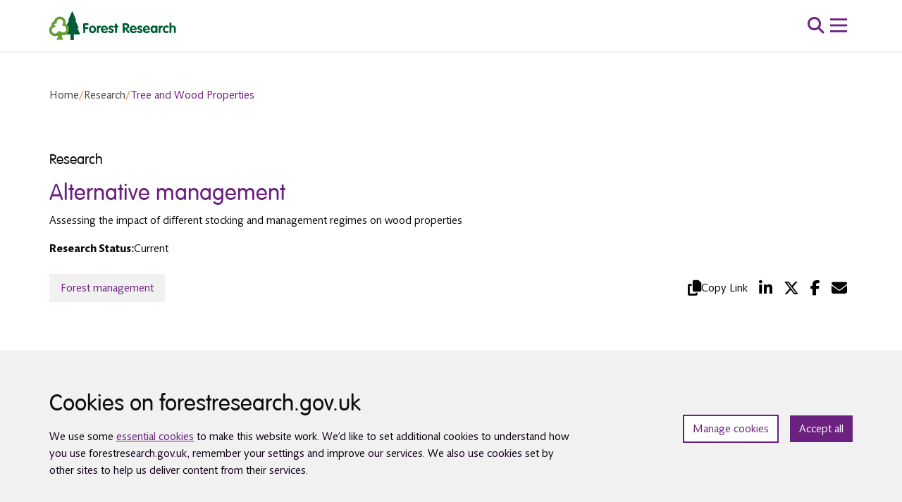

--- FILE ---
content_type: text/html; charset=UTF-8
request_url: https://www.forestresearch.gov.uk/wp-admin/admin-ajax.php
body_size: -50
content:
{"post_id":102114,"counted":true,"storage":{"name":["pvc_visits_1[0]"],"value":["1769361980b102114"],"expiry":[1769361980]},"type":"post"}

--- FILE ---
content_type: text/html; charset=utf-8
request_url: https://www.google.com/recaptcha/api2/anchor?ar=1&k=6LfVw4MqAAAAACkR8oQnEm0V7NBixz0btpRpGAhd&co=aHR0cHM6Ly93d3cuZm9yZXN0cmVzZWFyY2guZ292LnVrOjQ0Mw..&hl=en&v=N67nZn4AqZkNcbeMu4prBgzg&theme=light&size=invisible&badge=bottomright&anchor-ms=20000&execute-ms=30000&cb=daow11i1vhdk
body_size: 48709
content:
<!DOCTYPE HTML><html dir="ltr" lang="en"><head><meta http-equiv="Content-Type" content="text/html; charset=UTF-8">
<meta http-equiv="X-UA-Compatible" content="IE=edge">
<title>reCAPTCHA</title>
<style type="text/css">
/* cyrillic-ext */
@font-face {
  font-family: 'Roboto';
  font-style: normal;
  font-weight: 400;
  font-stretch: 100%;
  src: url(//fonts.gstatic.com/s/roboto/v48/KFO7CnqEu92Fr1ME7kSn66aGLdTylUAMa3GUBHMdazTgWw.woff2) format('woff2');
  unicode-range: U+0460-052F, U+1C80-1C8A, U+20B4, U+2DE0-2DFF, U+A640-A69F, U+FE2E-FE2F;
}
/* cyrillic */
@font-face {
  font-family: 'Roboto';
  font-style: normal;
  font-weight: 400;
  font-stretch: 100%;
  src: url(//fonts.gstatic.com/s/roboto/v48/KFO7CnqEu92Fr1ME7kSn66aGLdTylUAMa3iUBHMdazTgWw.woff2) format('woff2');
  unicode-range: U+0301, U+0400-045F, U+0490-0491, U+04B0-04B1, U+2116;
}
/* greek-ext */
@font-face {
  font-family: 'Roboto';
  font-style: normal;
  font-weight: 400;
  font-stretch: 100%;
  src: url(//fonts.gstatic.com/s/roboto/v48/KFO7CnqEu92Fr1ME7kSn66aGLdTylUAMa3CUBHMdazTgWw.woff2) format('woff2');
  unicode-range: U+1F00-1FFF;
}
/* greek */
@font-face {
  font-family: 'Roboto';
  font-style: normal;
  font-weight: 400;
  font-stretch: 100%;
  src: url(//fonts.gstatic.com/s/roboto/v48/KFO7CnqEu92Fr1ME7kSn66aGLdTylUAMa3-UBHMdazTgWw.woff2) format('woff2');
  unicode-range: U+0370-0377, U+037A-037F, U+0384-038A, U+038C, U+038E-03A1, U+03A3-03FF;
}
/* math */
@font-face {
  font-family: 'Roboto';
  font-style: normal;
  font-weight: 400;
  font-stretch: 100%;
  src: url(//fonts.gstatic.com/s/roboto/v48/KFO7CnqEu92Fr1ME7kSn66aGLdTylUAMawCUBHMdazTgWw.woff2) format('woff2');
  unicode-range: U+0302-0303, U+0305, U+0307-0308, U+0310, U+0312, U+0315, U+031A, U+0326-0327, U+032C, U+032F-0330, U+0332-0333, U+0338, U+033A, U+0346, U+034D, U+0391-03A1, U+03A3-03A9, U+03B1-03C9, U+03D1, U+03D5-03D6, U+03F0-03F1, U+03F4-03F5, U+2016-2017, U+2034-2038, U+203C, U+2040, U+2043, U+2047, U+2050, U+2057, U+205F, U+2070-2071, U+2074-208E, U+2090-209C, U+20D0-20DC, U+20E1, U+20E5-20EF, U+2100-2112, U+2114-2115, U+2117-2121, U+2123-214F, U+2190, U+2192, U+2194-21AE, U+21B0-21E5, U+21F1-21F2, U+21F4-2211, U+2213-2214, U+2216-22FF, U+2308-230B, U+2310, U+2319, U+231C-2321, U+2336-237A, U+237C, U+2395, U+239B-23B7, U+23D0, U+23DC-23E1, U+2474-2475, U+25AF, U+25B3, U+25B7, U+25BD, U+25C1, U+25CA, U+25CC, U+25FB, U+266D-266F, U+27C0-27FF, U+2900-2AFF, U+2B0E-2B11, U+2B30-2B4C, U+2BFE, U+3030, U+FF5B, U+FF5D, U+1D400-1D7FF, U+1EE00-1EEFF;
}
/* symbols */
@font-face {
  font-family: 'Roboto';
  font-style: normal;
  font-weight: 400;
  font-stretch: 100%;
  src: url(//fonts.gstatic.com/s/roboto/v48/KFO7CnqEu92Fr1ME7kSn66aGLdTylUAMaxKUBHMdazTgWw.woff2) format('woff2');
  unicode-range: U+0001-000C, U+000E-001F, U+007F-009F, U+20DD-20E0, U+20E2-20E4, U+2150-218F, U+2190, U+2192, U+2194-2199, U+21AF, U+21E6-21F0, U+21F3, U+2218-2219, U+2299, U+22C4-22C6, U+2300-243F, U+2440-244A, U+2460-24FF, U+25A0-27BF, U+2800-28FF, U+2921-2922, U+2981, U+29BF, U+29EB, U+2B00-2BFF, U+4DC0-4DFF, U+FFF9-FFFB, U+10140-1018E, U+10190-1019C, U+101A0, U+101D0-101FD, U+102E0-102FB, U+10E60-10E7E, U+1D2C0-1D2D3, U+1D2E0-1D37F, U+1F000-1F0FF, U+1F100-1F1AD, U+1F1E6-1F1FF, U+1F30D-1F30F, U+1F315, U+1F31C, U+1F31E, U+1F320-1F32C, U+1F336, U+1F378, U+1F37D, U+1F382, U+1F393-1F39F, U+1F3A7-1F3A8, U+1F3AC-1F3AF, U+1F3C2, U+1F3C4-1F3C6, U+1F3CA-1F3CE, U+1F3D4-1F3E0, U+1F3ED, U+1F3F1-1F3F3, U+1F3F5-1F3F7, U+1F408, U+1F415, U+1F41F, U+1F426, U+1F43F, U+1F441-1F442, U+1F444, U+1F446-1F449, U+1F44C-1F44E, U+1F453, U+1F46A, U+1F47D, U+1F4A3, U+1F4B0, U+1F4B3, U+1F4B9, U+1F4BB, U+1F4BF, U+1F4C8-1F4CB, U+1F4D6, U+1F4DA, U+1F4DF, U+1F4E3-1F4E6, U+1F4EA-1F4ED, U+1F4F7, U+1F4F9-1F4FB, U+1F4FD-1F4FE, U+1F503, U+1F507-1F50B, U+1F50D, U+1F512-1F513, U+1F53E-1F54A, U+1F54F-1F5FA, U+1F610, U+1F650-1F67F, U+1F687, U+1F68D, U+1F691, U+1F694, U+1F698, U+1F6AD, U+1F6B2, U+1F6B9-1F6BA, U+1F6BC, U+1F6C6-1F6CF, U+1F6D3-1F6D7, U+1F6E0-1F6EA, U+1F6F0-1F6F3, U+1F6F7-1F6FC, U+1F700-1F7FF, U+1F800-1F80B, U+1F810-1F847, U+1F850-1F859, U+1F860-1F887, U+1F890-1F8AD, U+1F8B0-1F8BB, U+1F8C0-1F8C1, U+1F900-1F90B, U+1F93B, U+1F946, U+1F984, U+1F996, U+1F9E9, U+1FA00-1FA6F, U+1FA70-1FA7C, U+1FA80-1FA89, U+1FA8F-1FAC6, U+1FACE-1FADC, U+1FADF-1FAE9, U+1FAF0-1FAF8, U+1FB00-1FBFF;
}
/* vietnamese */
@font-face {
  font-family: 'Roboto';
  font-style: normal;
  font-weight: 400;
  font-stretch: 100%;
  src: url(//fonts.gstatic.com/s/roboto/v48/KFO7CnqEu92Fr1ME7kSn66aGLdTylUAMa3OUBHMdazTgWw.woff2) format('woff2');
  unicode-range: U+0102-0103, U+0110-0111, U+0128-0129, U+0168-0169, U+01A0-01A1, U+01AF-01B0, U+0300-0301, U+0303-0304, U+0308-0309, U+0323, U+0329, U+1EA0-1EF9, U+20AB;
}
/* latin-ext */
@font-face {
  font-family: 'Roboto';
  font-style: normal;
  font-weight: 400;
  font-stretch: 100%;
  src: url(//fonts.gstatic.com/s/roboto/v48/KFO7CnqEu92Fr1ME7kSn66aGLdTylUAMa3KUBHMdazTgWw.woff2) format('woff2');
  unicode-range: U+0100-02BA, U+02BD-02C5, U+02C7-02CC, U+02CE-02D7, U+02DD-02FF, U+0304, U+0308, U+0329, U+1D00-1DBF, U+1E00-1E9F, U+1EF2-1EFF, U+2020, U+20A0-20AB, U+20AD-20C0, U+2113, U+2C60-2C7F, U+A720-A7FF;
}
/* latin */
@font-face {
  font-family: 'Roboto';
  font-style: normal;
  font-weight: 400;
  font-stretch: 100%;
  src: url(//fonts.gstatic.com/s/roboto/v48/KFO7CnqEu92Fr1ME7kSn66aGLdTylUAMa3yUBHMdazQ.woff2) format('woff2');
  unicode-range: U+0000-00FF, U+0131, U+0152-0153, U+02BB-02BC, U+02C6, U+02DA, U+02DC, U+0304, U+0308, U+0329, U+2000-206F, U+20AC, U+2122, U+2191, U+2193, U+2212, U+2215, U+FEFF, U+FFFD;
}
/* cyrillic-ext */
@font-face {
  font-family: 'Roboto';
  font-style: normal;
  font-weight: 500;
  font-stretch: 100%;
  src: url(//fonts.gstatic.com/s/roboto/v48/KFO7CnqEu92Fr1ME7kSn66aGLdTylUAMa3GUBHMdazTgWw.woff2) format('woff2');
  unicode-range: U+0460-052F, U+1C80-1C8A, U+20B4, U+2DE0-2DFF, U+A640-A69F, U+FE2E-FE2F;
}
/* cyrillic */
@font-face {
  font-family: 'Roboto';
  font-style: normal;
  font-weight: 500;
  font-stretch: 100%;
  src: url(//fonts.gstatic.com/s/roboto/v48/KFO7CnqEu92Fr1ME7kSn66aGLdTylUAMa3iUBHMdazTgWw.woff2) format('woff2');
  unicode-range: U+0301, U+0400-045F, U+0490-0491, U+04B0-04B1, U+2116;
}
/* greek-ext */
@font-face {
  font-family: 'Roboto';
  font-style: normal;
  font-weight: 500;
  font-stretch: 100%;
  src: url(//fonts.gstatic.com/s/roboto/v48/KFO7CnqEu92Fr1ME7kSn66aGLdTylUAMa3CUBHMdazTgWw.woff2) format('woff2');
  unicode-range: U+1F00-1FFF;
}
/* greek */
@font-face {
  font-family: 'Roboto';
  font-style: normal;
  font-weight: 500;
  font-stretch: 100%;
  src: url(//fonts.gstatic.com/s/roboto/v48/KFO7CnqEu92Fr1ME7kSn66aGLdTylUAMa3-UBHMdazTgWw.woff2) format('woff2');
  unicode-range: U+0370-0377, U+037A-037F, U+0384-038A, U+038C, U+038E-03A1, U+03A3-03FF;
}
/* math */
@font-face {
  font-family: 'Roboto';
  font-style: normal;
  font-weight: 500;
  font-stretch: 100%;
  src: url(//fonts.gstatic.com/s/roboto/v48/KFO7CnqEu92Fr1ME7kSn66aGLdTylUAMawCUBHMdazTgWw.woff2) format('woff2');
  unicode-range: U+0302-0303, U+0305, U+0307-0308, U+0310, U+0312, U+0315, U+031A, U+0326-0327, U+032C, U+032F-0330, U+0332-0333, U+0338, U+033A, U+0346, U+034D, U+0391-03A1, U+03A3-03A9, U+03B1-03C9, U+03D1, U+03D5-03D6, U+03F0-03F1, U+03F4-03F5, U+2016-2017, U+2034-2038, U+203C, U+2040, U+2043, U+2047, U+2050, U+2057, U+205F, U+2070-2071, U+2074-208E, U+2090-209C, U+20D0-20DC, U+20E1, U+20E5-20EF, U+2100-2112, U+2114-2115, U+2117-2121, U+2123-214F, U+2190, U+2192, U+2194-21AE, U+21B0-21E5, U+21F1-21F2, U+21F4-2211, U+2213-2214, U+2216-22FF, U+2308-230B, U+2310, U+2319, U+231C-2321, U+2336-237A, U+237C, U+2395, U+239B-23B7, U+23D0, U+23DC-23E1, U+2474-2475, U+25AF, U+25B3, U+25B7, U+25BD, U+25C1, U+25CA, U+25CC, U+25FB, U+266D-266F, U+27C0-27FF, U+2900-2AFF, U+2B0E-2B11, U+2B30-2B4C, U+2BFE, U+3030, U+FF5B, U+FF5D, U+1D400-1D7FF, U+1EE00-1EEFF;
}
/* symbols */
@font-face {
  font-family: 'Roboto';
  font-style: normal;
  font-weight: 500;
  font-stretch: 100%;
  src: url(//fonts.gstatic.com/s/roboto/v48/KFO7CnqEu92Fr1ME7kSn66aGLdTylUAMaxKUBHMdazTgWw.woff2) format('woff2');
  unicode-range: U+0001-000C, U+000E-001F, U+007F-009F, U+20DD-20E0, U+20E2-20E4, U+2150-218F, U+2190, U+2192, U+2194-2199, U+21AF, U+21E6-21F0, U+21F3, U+2218-2219, U+2299, U+22C4-22C6, U+2300-243F, U+2440-244A, U+2460-24FF, U+25A0-27BF, U+2800-28FF, U+2921-2922, U+2981, U+29BF, U+29EB, U+2B00-2BFF, U+4DC0-4DFF, U+FFF9-FFFB, U+10140-1018E, U+10190-1019C, U+101A0, U+101D0-101FD, U+102E0-102FB, U+10E60-10E7E, U+1D2C0-1D2D3, U+1D2E0-1D37F, U+1F000-1F0FF, U+1F100-1F1AD, U+1F1E6-1F1FF, U+1F30D-1F30F, U+1F315, U+1F31C, U+1F31E, U+1F320-1F32C, U+1F336, U+1F378, U+1F37D, U+1F382, U+1F393-1F39F, U+1F3A7-1F3A8, U+1F3AC-1F3AF, U+1F3C2, U+1F3C4-1F3C6, U+1F3CA-1F3CE, U+1F3D4-1F3E0, U+1F3ED, U+1F3F1-1F3F3, U+1F3F5-1F3F7, U+1F408, U+1F415, U+1F41F, U+1F426, U+1F43F, U+1F441-1F442, U+1F444, U+1F446-1F449, U+1F44C-1F44E, U+1F453, U+1F46A, U+1F47D, U+1F4A3, U+1F4B0, U+1F4B3, U+1F4B9, U+1F4BB, U+1F4BF, U+1F4C8-1F4CB, U+1F4D6, U+1F4DA, U+1F4DF, U+1F4E3-1F4E6, U+1F4EA-1F4ED, U+1F4F7, U+1F4F9-1F4FB, U+1F4FD-1F4FE, U+1F503, U+1F507-1F50B, U+1F50D, U+1F512-1F513, U+1F53E-1F54A, U+1F54F-1F5FA, U+1F610, U+1F650-1F67F, U+1F687, U+1F68D, U+1F691, U+1F694, U+1F698, U+1F6AD, U+1F6B2, U+1F6B9-1F6BA, U+1F6BC, U+1F6C6-1F6CF, U+1F6D3-1F6D7, U+1F6E0-1F6EA, U+1F6F0-1F6F3, U+1F6F7-1F6FC, U+1F700-1F7FF, U+1F800-1F80B, U+1F810-1F847, U+1F850-1F859, U+1F860-1F887, U+1F890-1F8AD, U+1F8B0-1F8BB, U+1F8C0-1F8C1, U+1F900-1F90B, U+1F93B, U+1F946, U+1F984, U+1F996, U+1F9E9, U+1FA00-1FA6F, U+1FA70-1FA7C, U+1FA80-1FA89, U+1FA8F-1FAC6, U+1FACE-1FADC, U+1FADF-1FAE9, U+1FAF0-1FAF8, U+1FB00-1FBFF;
}
/* vietnamese */
@font-face {
  font-family: 'Roboto';
  font-style: normal;
  font-weight: 500;
  font-stretch: 100%;
  src: url(//fonts.gstatic.com/s/roboto/v48/KFO7CnqEu92Fr1ME7kSn66aGLdTylUAMa3OUBHMdazTgWw.woff2) format('woff2');
  unicode-range: U+0102-0103, U+0110-0111, U+0128-0129, U+0168-0169, U+01A0-01A1, U+01AF-01B0, U+0300-0301, U+0303-0304, U+0308-0309, U+0323, U+0329, U+1EA0-1EF9, U+20AB;
}
/* latin-ext */
@font-face {
  font-family: 'Roboto';
  font-style: normal;
  font-weight: 500;
  font-stretch: 100%;
  src: url(//fonts.gstatic.com/s/roboto/v48/KFO7CnqEu92Fr1ME7kSn66aGLdTylUAMa3KUBHMdazTgWw.woff2) format('woff2');
  unicode-range: U+0100-02BA, U+02BD-02C5, U+02C7-02CC, U+02CE-02D7, U+02DD-02FF, U+0304, U+0308, U+0329, U+1D00-1DBF, U+1E00-1E9F, U+1EF2-1EFF, U+2020, U+20A0-20AB, U+20AD-20C0, U+2113, U+2C60-2C7F, U+A720-A7FF;
}
/* latin */
@font-face {
  font-family: 'Roboto';
  font-style: normal;
  font-weight: 500;
  font-stretch: 100%;
  src: url(//fonts.gstatic.com/s/roboto/v48/KFO7CnqEu92Fr1ME7kSn66aGLdTylUAMa3yUBHMdazQ.woff2) format('woff2');
  unicode-range: U+0000-00FF, U+0131, U+0152-0153, U+02BB-02BC, U+02C6, U+02DA, U+02DC, U+0304, U+0308, U+0329, U+2000-206F, U+20AC, U+2122, U+2191, U+2193, U+2212, U+2215, U+FEFF, U+FFFD;
}
/* cyrillic-ext */
@font-face {
  font-family: 'Roboto';
  font-style: normal;
  font-weight: 900;
  font-stretch: 100%;
  src: url(//fonts.gstatic.com/s/roboto/v48/KFO7CnqEu92Fr1ME7kSn66aGLdTylUAMa3GUBHMdazTgWw.woff2) format('woff2');
  unicode-range: U+0460-052F, U+1C80-1C8A, U+20B4, U+2DE0-2DFF, U+A640-A69F, U+FE2E-FE2F;
}
/* cyrillic */
@font-face {
  font-family: 'Roboto';
  font-style: normal;
  font-weight: 900;
  font-stretch: 100%;
  src: url(//fonts.gstatic.com/s/roboto/v48/KFO7CnqEu92Fr1ME7kSn66aGLdTylUAMa3iUBHMdazTgWw.woff2) format('woff2');
  unicode-range: U+0301, U+0400-045F, U+0490-0491, U+04B0-04B1, U+2116;
}
/* greek-ext */
@font-face {
  font-family: 'Roboto';
  font-style: normal;
  font-weight: 900;
  font-stretch: 100%;
  src: url(//fonts.gstatic.com/s/roboto/v48/KFO7CnqEu92Fr1ME7kSn66aGLdTylUAMa3CUBHMdazTgWw.woff2) format('woff2');
  unicode-range: U+1F00-1FFF;
}
/* greek */
@font-face {
  font-family: 'Roboto';
  font-style: normal;
  font-weight: 900;
  font-stretch: 100%;
  src: url(//fonts.gstatic.com/s/roboto/v48/KFO7CnqEu92Fr1ME7kSn66aGLdTylUAMa3-UBHMdazTgWw.woff2) format('woff2');
  unicode-range: U+0370-0377, U+037A-037F, U+0384-038A, U+038C, U+038E-03A1, U+03A3-03FF;
}
/* math */
@font-face {
  font-family: 'Roboto';
  font-style: normal;
  font-weight: 900;
  font-stretch: 100%;
  src: url(//fonts.gstatic.com/s/roboto/v48/KFO7CnqEu92Fr1ME7kSn66aGLdTylUAMawCUBHMdazTgWw.woff2) format('woff2');
  unicode-range: U+0302-0303, U+0305, U+0307-0308, U+0310, U+0312, U+0315, U+031A, U+0326-0327, U+032C, U+032F-0330, U+0332-0333, U+0338, U+033A, U+0346, U+034D, U+0391-03A1, U+03A3-03A9, U+03B1-03C9, U+03D1, U+03D5-03D6, U+03F0-03F1, U+03F4-03F5, U+2016-2017, U+2034-2038, U+203C, U+2040, U+2043, U+2047, U+2050, U+2057, U+205F, U+2070-2071, U+2074-208E, U+2090-209C, U+20D0-20DC, U+20E1, U+20E5-20EF, U+2100-2112, U+2114-2115, U+2117-2121, U+2123-214F, U+2190, U+2192, U+2194-21AE, U+21B0-21E5, U+21F1-21F2, U+21F4-2211, U+2213-2214, U+2216-22FF, U+2308-230B, U+2310, U+2319, U+231C-2321, U+2336-237A, U+237C, U+2395, U+239B-23B7, U+23D0, U+23DC-23E1, U+2474-2475, U+25AF, U+25B3, U+25B7, U+25BD, U+25C1, U+25CA, U+25CC, U+25FB, U+266D-266F, U+27C0-27FF, U+2900-2AFF, U+2B0E-2B11, U+2B30-2B4C, U+2BFE, U+3030, U+FF5B, U+FF5D, U+1D400-1D7FF, U+1EE00-1EEFF;
}
/* symbols */
@font-face {
  font-family: 'Roboto';
  font-style: normal;
  font-weight: 900;
  font-stretch: 100%;
  src: url(//fonts.gstatic.com/s/roboto/v48/KFO7CnqEu92Fr1ME7kSn66aGLdTylUAMaxKUBHMdazTgWw.woff2) format('woff2');
  unicode-range: U+0001-000C, U+000E-001F, U+007F-009F, U+20DD-20E0, U+20E2-20E4, U+2150-218F, U+2190, U+2192, U+2194-2199, U+21AF, U+21E6-21F0, U+21F3, U+2218-2219, U+2299, U+22C4-22C6, U+2300-243F, U+2440-244A, U+2460-24FF, U+25A0-27BF, U+2800-28FF, U+2921-2922, U+2981, U+29BF, U+29EB, U+2B00-2BFF, U+4DC0-4DFF, U+FFF9-FFFB, U+10140-1018E, U+10190-1019C, U+101A0, U+101D0-101FD, U+102E0-102FB, U+10E60-10E7E, U+1D2C0-1D2D3, U+1D2E0-1D37F, U+1F000-1F0FF, U+1F100-1F1AD, U+1F1E6-1F1FF, U+1F30D-1F30F, U+1F315, U+1F31C, U+1F31E, U+1F320-1F32C, U+1F336, U+1F378, U+1F37D, U+1F382, U+1F393-1F39F, U+1F3A7-1F3A8, U+1F3AC-1F3AF, U+1F3C2, U+1F3C4-1F3C6, U+1F3CA-1F3CE, U+1F3D4-1F3E0, U+1F3ED, U+1F3F1-1F3F3, U+1F3F5-1F3F7, U+1F408, U+1F415, U+1F41F, U+1F426, U+1F43F, U+1F441-1F442, U+1F444, U+1F446-1F449, U+1F44C-1F44E, U+1F453, U+1F46A, U+1F47D, U+1F4A3, U+1F4B0, U+1F4B3, U+1F4B9, U+1F4BB, U+1F4BF, U+1F4C8-1F4CB, U+1F4D6, U+1F4DA, U+1F4DF, U+1F4E3-1F4E6, U+1F4EA-1F4ED, U+1F4F7, U+1F4F9-1F4FB, U+1F4FD-1F4FE, U+1F503, U+1F507-1F50B, U+1F50D, U+1F512-1F513, U+1F53E-1F54A, U+1F54F-1F5FA, U+1F610, U+1F650-1F67F, U+1F687, U+1F68D, U+1F691, U+1F694, U+1F698, U+1F6AD, U+1F6B2, U+1F6B9-1F6BA, U+1F6BC, U+1F6C6-1F6CF, U+1F6D3-1F6D7, U+1F6E0-1F6EA, U+1F6F0-1F6F3, U+1F6F7-1F6FC, U+1F700-1F7FF, U+1F800-1F80B, U+1F810-1F847, U+1F850-1F859, U+1F860-1F887, U+1F890-1F8AD, U+1F8B0-1F8BB, U+1F8C0-1F8C1, U+1F900-1F90B, U+1F93B, U+1F946, U+1F984, U+1F996, U+1F9E9, U+1FA00-1FA6F, U+1FA70-1FA7C, U+1FA80-1FA89, U+1FA8F-1FAC6, U+1FACE-1FADC, U+1FADF-1FAE9, U+1FAF0-1FAF8, U+1FB00-1FBFF;
}
/* vietnamese */
@font-face {
  font-family: 'Roboto';
  font-style: normal;
  font-weight: 900;
  font-stretch: 100%;
  src: url(//fonts.gstatic.com/s/roboto/v48/KFO7CnqEu92Fr1ME7kSn66aGLdTylUAMa3OUBHMdazTgWw.woff2) format('woff2');
  unicode-range: U+0102-0103, U+0110-0111, U+0128-0129, U+0168-0169, U+01A0-01A1, U+01AF-01B0, U+0300-0301, U+0303-0304, U+0308-0309, U+0323, U+0329, U+1EA0-1EF9, U+20AB;
}
/* latin-ext */
@font-face {
  font-family: 'Roboto';
  font-style: normal;
  font-weight: 900;
  font-stretch: 100%;
  src: url(//fonts.gstatic.com/s/roboto/v48/KFO7CnqEu92Fr1ME7kSn66aGLdTylUAMa3KUBHMdazTgWw.woff2) format('woff2');
  unicode-range: U+0100-02BA, U+02BD-02C5, U+02C7-02CC, U+02CE-02D7, U+02DD-02FF, U+0304, U+0308, U+0329, U+1D00-1DBF, U+1E00-1E9F, U+1EF2-1EFF, U+2020, U+20A0-20AB, U+20AD-20C0, U+2113, U+2C60-2C7F, U+A720-A7FF;
}
/* latin */
@font-face {
  font-family: 'Roboto';
  font-style: normal;
  font-weight: 900;
  font-stretch: 100%;
  src: url(//fonts.gstatic.com/s/roboto/v48/KFO7CnqEu92Fr1ME7kSn66aGLdTylUAMa3yUBHMdazQ.woff2) format('woff2');
  unicode-range: U+0000-00FF, U+0131, U+0152-0153, U+02BB-02BC, U+02C6, U+02DA, U+02DC, U+0304, U+0308, U+0329, U+2000-206F, U+20AC, U+2122, U+2191, U+2193, U+2212, U+2215, U+FEFF, U+FFFD;
}

</style>
<link rel="stylesheet" type="text/css" href="https://www.gstatic.com/recaptcha/releases/N67nZn4AqZkNcbeMu4prBgzg/styles__ltr.css">
<script nonce="IMLXqexPAOpxrXqgCw-RvA" type="text/javascript">window['__recaptcha_api'] = 'https://www.google.com/recaptcha/api2/';</script>
<script type="text/javascript" src="https://www.gstatic.com/recaptcha/releases/N67nZn4AqZkNcbeMu4prBgzg/recaptcha__en.js" nonce="IMLXqexPAOpxrXqgCw-RvA">
      
    </script></head>
<body><div id="rc-anchor-alert" class="rc-anchor-alert"></div>
<input type="hidden" id="recaptcha-token" value="[base64]">
<script type="text/javascript" nonce="IMLXqexPAOpxrXqgCw-RvA">
      recaptcha.anchor.Main.init("[\x22ainput\x22,[\x22bgdata\x22,\x22\x22,\[base64]/[base64]/MjU1Ong/[base64]/[base64]/[base64]/[base64]/[base64]/[base64]/[base64]/[base64]/[base64]/[base64]/[base64]/[base64]/[base64]/[base64]/[base64]\\u003d\x22,\[base64]\x22,\x22wrXCt8KLfsOzccOUw5zCp8K1HsOFAcKIw7Yewocuwp7CiMKXw54hwp5bw7TDhcKTHMK7WcKRUTbDlMKdw4k/FFXCiMOeAH3DmALDtWLCgkgRfwHCqRTDjWZpOkZGWcOcZMO0w5xoN1vCtRtMA8KWbjZQwp8Hw6bDiMKmMsKwwpLChsKfw7Nfw7ZaNcK/E3/DvcOldcOnw5TDjS3ClcO1wrUWGsO/LA7CksOhEUxgHcOOw7TCmQzDvsOKBE4GwpnDumbCk8OWwrzDq8OPRRbDh8Kmwq7CvHvCimYcw6rDjsKpwroyw6AUwqzCrsKYwpLDrVfDuMK5wpnDn0t7wqhpw7Irw5nDusKmasKBw58WMsOMX8K/eA/CjMKwwroTw7fCuAfCmDoFWAzCniUxwoLDgC4RdyfCuRTCp8ODZMK7wo8aRxzDh8KnF1I5w6DCmcOew4TCtMKaRMOwwpF+HFvCucOofmMyw4zCrl7ChcKew5jDvWzDr0XCg8KhRl1yO8K3w4YeBm3DicK6wr4QGmDCvsKUUsKQDjAiDsK/[base64]/wphJRBh2UEJ/woMlw5zDqsK+K8K5wojDkE/ChcOMNMOew59Jw5ENw6s4bEx/TBvDsA9sYsKkwot4djzDqMOHYk9Kw4lhQcOFEsO0ZxA0w7MxEMO2w5bClsKmTQ/Cg8OKCmwzw4AQQy1tZsK+wqLCtXBjPMOjw4zCrMKVwoHDuBXChcOcw4/[base64]/DvMOHwoFzDMObEcO0L8OuXcKjwoUaw6QtAcOzw5Qbwo/DinwMLsOnTMO4F8KRHAPCoMKNDQHCu8KYwoDCsVTCqWMwU8Odwr7ChSw4WBx/wprCpcOMwo4Yw6ECwr3Cri4ow5/[base64]/wqrDnMOfw7vCtw/CvhgjNzXCt3BkD2/Ck8Ovw5d2woXDjMOgwq7ChQcMwoAmAA/DihkbwrXDnSLDhR11wpDDuVvDmF/CvcKhw6lBNcOqA8Ktw6LCqcK5W14ow6TDusOJLjA4VsOFbRbDpQo8w4fDkXpqV8Odwox5Og/DrldDw6jDkMOlwrknwolCw7TDosOawo1iMWfCjgRuwrxiw7XCkcOWbsKtwrbDncKQISpdw7p9IsKuCD/DvGlWKQ/CssKlf13DncKUw5DDtxlwwpLCusODwpM4w5DCqsO8woTDq8K5LMOpIUJCF8O0wrgTGGnCosOsw4rCgVvDmsKJw73CrsKNEmtrZRDCrTnCmcKCGx/DiCLDqw/Dt8OWw61bwodrw7/Co8K1wpzCpcKgfWfCqsOUw5JZCic0woF7McO7McOXEMKGwolWwpTDmMOHw7dMb8K+wqvDlQY9wp/DicOcScKswos1dMOdTMKRAsO/YMORw5vCq0vDqcK4EcKSWAbCh1/DmU90w515w4LDuGHCp2zCqMKaU8OvTRLDpcOiPMK1XMOLFwnCnsO2w6fDr1pXIcO4EMK/w5vDmQfDicK7wrnDkcKBSsKPw67CoMOgw4nDghcuPMOwc8KiLgASBsOAQSrDtBbDgMOZTMK5d8OuwqvCgsKafwjDj8Knw63CjjN/[base64]/Cqw/CqngIAnvDl8KQwr0Kwq/ClXLCs8KGwoJww7FQDwzCog5/[base64]/CosKMw6HCpTvCkwAawrcwS357wqfCow1Ew4dvw77CqsK5w7bDscO5Tmk4wolMw6BQBcKES07Cg1fCmypYw5fCksKnGMKOQG1Kw6lpwr/CuVE5VQRTOzoOwoPCp8OTD8OswoLCq8KBFj0vBgtnOyDCpyPDk8OrT1vCssOkGMK2Q8OHw60kw7ZJwpTCpBg+B8KYw7B0XsOgw6bCjMO3E8OhQCXCl8KjMCrCi8OFA8Oyw6bDlV7CjMOpw6fDkVjCsyrCpF/DuRsBwowmw6AWXsO5wrQTWR1xwrnDkyvDpcOKIcKaBXbDvcKPwq7CvzYTwot0XsOjw4tqwoFLBcO3QsOWw5EMEzIIZcOUwoZ9Z8Kkw7bCnMOZJMKzE8OiwqfClld3YyY0wphUUnDChD/DrFwJwonDhUYJYcOdw5zDucOPwrBBw57Cr1FWNMKlccOGw78Xw5jDv8KGw7/CssK5w7/DqMKcYm3CtBl5YMK6EFFmd8OPOsKywpXDh8OuaA/CtXPDnCDCnx1Swqlsw6AfBcOmwpDDo2wrPlwgw61yIwUawpLDmxwyw456w4NVwoApMMOMTi9sw4rDpm/Cu8O4wozChMOawotAASvDskQ/w6TCsMO1wpVywqEBwpTCo2rDiVfDn8OXW8K7wpUYYBwrRMOmYsKUVyBtIEB0fsOAPsO5TsONw7dzJC5uwo/[base64]/NsOIw4dmNjMCw4jCgBrDiX7Do8OORGbCqEMzw7xAcsOuw4sXw4pHesO3KsOkDgokNhFdw406w5jDjSLDhAA7w6HCvsKWdUUaC8OOw6HCgQZ+w5A3I8Ovw5/ChsOIwqnCsWPDkGVdXRo7ScKMX8KZO8OzKsK7w7A/wqBcw7A0LsKcw41NDsO8WlVVQ8OHwpwJw4zCu1NtSylGwpIwwrvCtGkIwrnDsMKHFC0vXMKBMW/DtQrCjcKoC8OYNXrCt2nCosKxA8K4w74Qw5nDvcKEAhPClMOoCz1cwrtBHQjDkQ/ChyrDlg7CoExgw54kw7Z6w7k+w6oOw7bCtsKrEsKcD8KAwozChMOnwqlVT8OiKyjCl8Kpw7/[base64]/CnWIIw4V+wpRTwrLDkXbClcOXAgZhBsOhDXpSIRTDt1R1dsOIw6oqU8OsY1LDl2wGBjTDpcO9w6LDgcK+w4DDvizDuMKzH2XCvcOuw7bCqcK6woBYKXMew6phA8KmwpJLw4UbBcK6KBTDj8K+w7jDgMOkwpfDsFd9w6YMPcO/[base64]/Ct8O1DFt5wpvDlzo6JQjDgsKWwr8YwrMpEFRye8OTwq3DhWDDm8Kfa8KNQMKeFsO3fXjDv8OFw53DjAY8w4fDisKBwrzDhzxOwr7CjcKBwqFAw5N+w7jDvVhEGEfCksODZsO/w4Rmw7XDkSDCh1c4w5h+w5PCqDPDmwtIE8K4HnDDkcKyJAXDoTVtCsKtwqjDp8Kpc8KoAmtAw7x5P8K7woTCucKFw7zDh8KBQxp5wprCmjRsIcOIw43ChR8TSw3DnsKSwpA2w6jDhVk3O8K0wr/ClDDDpFJ9wrvDnMOvwoDCocOAw41bVcKjVl8KU8OrV3xENhFXwpvDqWFBwrBLw4Frwp7DgCBrwpHCpXQUwp52wp1ZfCfCicKBwq9qw6YUGzd4w4Jfw6jCnMKFMStYKFPCkgPDlsKSw6XDj3w6wpk4w4nDrGrDh8K+w6LDhGdQw64jw7IFK8O/wrLDrkPDmEUYXltbwrnCnBrDnQ7CmghVworCpirClWcbw61lw4/DnwLCmsKwTMKewrDDrsOkw7AwOBRfw4hBAcKdwrTChG/CmcKGw4cGwr7Cg8Oqw43CqRdPwo7DkRFUPsOZFzt9wqTDusOOw5rDlxF/V8OnOcO5w5BaTMOtDW8AwqVmfcOdw7how5IRw5nCg2wbw5PDs8KIw57DhsOsAhAuFMKyIB/DlTDDuANGw6fCjsKlwpLDjAbDpsKDNh3DvMKLwo/CjsOUT1bCkgTCtQgdwr7DqMKkLsKldsKpw61dwpzDosOtwoEGwqLCj8KJw5nDgjrDhV8JEcOhwrJNPnTDkcOMw5HCpcO1w7HCtFvClcKCw6vCnjXDjsKRw7/CvsKtwrF3FgsUMMOEwrxDwpxRBsOTLhcYWMKNBUTDkcKQEcKKwpnCkA3Duyt8eThYwr3DsHJcU2zDt8O6Ei3DuMO7w7tMKEvCujHDucO4w7Y4wr/DicOEblrDjsOGwqhULcKgwp3DgMKCHycLWCXDnl4CwrxQIcOpBMOew701w58/wrvCvcOUAcKow51owqPCu8OkwrUGw67CvnbDssOnMXp3wofCp29vK8KbRcOvwoPCpsOLw73DsE/ClsKAQkYewpzDpxPChjrDtVDDl8O5wptvwqjCiMOrwoV1VzZrJsOsVlUvwqnCrylVbhlzaMO0RsKhwpXDknEDwpPDvE9/[base64]/[base64]/Dj8OVSkLCnMKSwpXCjwlEK8Kdw7JVwpLCrcO2WcKhRDnCoSrCsiLCi2A8OMKVegjCkMKCwoxswpo5bsKbwrXChDfDs8OqOUbCsGMjBsKkLcKNOWHDnDfCmVbDvXRmUcK8wrjDkBxPM2FRXB1hWTVew4t8Gh/[base64]/DtsOPwql0wrVyw50CFsOcU8KSwoZ5IcKDw47Ch8OGw4EuYB8YUQbDv2vCu1DDjEjCsmMKTMKMfcOQP8KtYC1Nw6UJFiLCgw3CucOQPsKLw6jCq3piw6JTBMO/EsKZwrB5ecKvR8KJNxxGw7pYUjpkSsOJw73Dry/Cryttw6fCgMK9Z8OswofDjS/CjcKaQMOULw59FMKncRprwq0zw6Y/w6Naw5EWw5pnT8O8wp0fw7jDqcOTwqEFwpvDuWIOXsK9a8O/LcKRw4fDs1gsSsKsLcKpcEvCuULDmVPDs19EZ3rCtjEpw7/CiULCtlQ/XcKPw67DmsOpw5vCoDBLAcO0EhNfw4B7w7fDiSPCqsKzw4cXw5jDlsO3WsO9E8KEbsKGU8Oiwq40esOfNjAmXMKyw7nCocK5wp3CgMKFw5HCpsOFAANMJk/Ch8OXH3YZMDhnQHMFwovCicKLAVfCrsOjE0HConVyw4wAw7vCo8KWw7l4I8K8wp81BUfCj8O1w68CEETCmSdWwq/CrsObw5HClQ3DnVDDh8KSwrcbw60lZDssw6vCvhDCrcK3wrkSw7TCucOwQMK2wrROw790w6XCrGjDscONayfDhMOVwpHDnMOmVMKAw59EwowNbkxhExZ2HW3Clk1Dw5AQw47DrMO8w5jDtsOlLcOow64CccKFR8K4w57Dg2UUODnCmnvDkB/DgMK/w47Cn8OcwpZ8w5FTQR7DriDClU7Ckj3CqMOGwp9dScKrwoFOSMKKEMODDsOAw7nCmsKCw4dNwo5iw57Dojcyw6IZwrLDtSFFfsK1RMOcw4TDncOCByo4wrbDtkZMYSN3PiHDqcKqV8K4aT0xWcOxW8KAwq/[base64]/CtsKkwqzDqkEGD8ORwoAiw7PCosKGeFXCtsORcEDDrCnDsTUAwo3CvTLDnHXDv8KQL17CqsKawoJsQsKCSgo5F1fDlXdtw79/[base64]/L8KlKV3DocKXwoY1RjHCp3g3w7PDisKjecOoOjHChAwTw7g7w5kLBMOYD8O6w43CqcONwpVcHn5acn3DixrDp3jDhsOkw5U8d8KvwpnDkSk2PiTDk0PDgsKBw4bDuC1Hw47ClsOHYcKALl4Vw6XCgHsawrpHZsO7wq7CiVvCnMKWwoRhHsOTw47Chw/CmSzDnMKVECt6w4MuNGcYVcKewrUzMCHCmcOKwr05w4vChsK/NBBdwrVgwoXDoMKZfhVBbcKKP1Q6wqUQw63DjlAhBsKQw4s+GEVjLUxEAGUTw448ZsOECMO1WnHCl8OWaULDjl3CucOUSMOeM1guZcOnw6tIS8OjTCnDvMOzB8Kew6twwrppNH/CtMO2CMKgU3DDp8K4wpEGw6cQw5HCpsK5w7VeaXArBsKLw6McccOfw44Sw4B7w4hRL8KEBnrDiMO0JMKEfMOaAAHCgcOvwpLCkcOaYm9Ow4DDmCUpJCPCiVTDhTZcw7nDjibCjBBzTHzCnmR3wpDDhMO+w7zDqTMgw5/DksOIw7jCmi0VJ8KDwoNFwodOKcObByjClsOsGcKXCV7CjsKpwqkGwqkqJcKewovCoRgtwo/DjcO6IALCiz47w4ViwrbDsMOHw7IpwpvCjHAow4scw61PaVTCqsOwFMOgFMO7KcKZX8OmJUVcYQUYb0TCqsOEw7rCs39swpJLwqfDm8OdWcKRwofCpys0wrJuViDDtC/DvC4Nw54cKTDDkSQxwolpw6IPN8KaZiNQw6d3O8OFFWt6w60xw4vDjWkuw6dMwqFXw4rDmxV8MwsuGcKtTMOKF8Kxey8nX8O7w6jClcOXw4J6N8KDOMOXw7jDksOobsOzw57DjXFXKsK0dGwdcsKnw5d0SVTDnsO3wrt0ZSpTwrNsbMOGwq5sYsOrwo/[base64]/AsOPw6TCncOWGcKLw4zCt3TDq8KyaijDhsOQEjhywp1Ae8KzasOpOMOIGsK+wqXDuw5vwqwjw4QswrQbw6PCjcKCwrPDsETDlj/[base64]/Cn8OJw6LDocOOS8OkBQnCsMOgfSYaw6wOZhfCjAfDm30IF8O4Qx7DsRjCm8KqwpHDnMK/S24hwpzDu8K/wp41w5s3w5PDujzDpcK7w6BUwpZ6w6dMw4VpLsKESkHDuMOYw7HDocOGOMOew7XDh2BRQsOAVyzDkkVuSsKnBsOMw5BhdG5+wrIxwobCscOkZX/Dq8KsPcO8DMO1woTCuCk1e8KmwrZLMi3DtyLCgBDCrsKAwoViWT3CgsKaw6/DkhR/IcKBw5nDscOGGzbDtcKSwoAnR0dDw4kuw7XDv8O8O8Onw6jCv8KUwoATwq1uw6YFw7DDh8O0QMOoNXnCicKKd0QFGSrCvQBHYSXCksKgY8Obwochw75bw5JTw43Ci8K1wo5uw7TCvMO/w5A7w5zDqMKAw5grHMOIdsOoIsOuSXB6WkfCgMOXDcOnwpTDisKUwrbCtUdtw5DCkG40a0fDs1XDsmjClsOhQB7CtMKdOh8/w57DjcKqwr9qecKsw5Itw5wewolsDDpOdcKzwp57wqnCqHjDmcK/[base64]/woLDvEc+wrhrwp1ZTRVYPsOvKkLDrTHDg8OWw5gOwoJ+w5JGT1l7GsKLBQ3CscKUUMO2OxxcQzPDs2RYwqHCkHhcH8OVw4BOwpZ2w6kEwqV/f2FCDcOkSsO9w58gwqRkw7/DoMK9F8KwwoZgKhgiY8KtwodVKyI5ZB4Wwo7DpcOfCsKuHcOrFhTCqwLCo8OcIcKpNE4gwqXCrsKtWsO/woERMMKdJzDCjsOrw7XCsErClh5gw6fCtcOww7ABYFRbEsKQJA/DjB/ChgYywpPDksOZw5XDswDCp3BeP0VPbcKnwo4OPcOpw5hZwrpzOcKSwpHDk8Opw6I1w4HCmTJODEvCsMOnw4dXa8KKw5LDocKgw5fCsC8owq1GRhorWG0Pw4Bzwo83w5pBIcKoEMOowr/DuEZcPMKXw4XDjMOiDl9Lwp7CtlDDrxXCqR/Ct8KZVjhFf8OydsO0woJjw4XCiWrCpMO5w6zCnsO/w7sIW0gcccOFdhLCl8KhCRsgwqsbwqzCtsOCw4HCicKEwrrCvTkgwrDCs8K8wpwBwqzDghtwwqbDpsK2w6xiwr44NMK6O8Ogw5TDjn5aQhN5wpPDv8KKwrzCqE/DkE7Dv27ClCLCnTDDr04Fw7wvWyXCjcKkw6jCk8K+wrdJMxfDgsK5w7/Du3dRB8Kqw6HCsTlEw7lsWkk8woJ5PULDuSA1w7wocWFtw5nDgwYewrVBC8KudQDCvVjCnsOMwqLDu8KCe8KqwqQ/wqfCnsKswrt5A8OewpXCqsKwK8KbVRzDqMOILR3Dt2R9LcKvwrLCnMOeb8KHc8OYwrbCvE/CpTbCsAXCgS7DhcOfGhglw6dLw6XDicKSJVHDpF/[base64]/DrcKUwq3Dv8OgaMK8UmLDl1xIw5prSMOLw6QXw4ZWCMKSBx/[base64]/w5BKacOHH8KGworDkMOHbUdFwrbDl3XDrcOdPsOCw5rCvFDCkx9xQcOJDSV3H8Ovw79hw5YxwqDCisOYGwZ5w6LChgrDqsKTNDdww5nCtiXCkcO/[base64]/CgcOdQBoZHCbDs8OIHSJcG8OgIB3Ci8K9Ghgjwodpwr/CscKaVVXCqRnDo8Klw7PCpcKNOzvCgWzCq0PCgsO7Bn7CjB8hDgjCsnYww4HDocOmXUPCuB4iw5vDksKew63CocOmVmATWxQwG8OcwphXKcKpF1p1wqEVwoDCkGvCgsOlw7cAdVNHwoBOw5lJw7DDhTjCl8O0w6wcwod3w5zDqkxYJkjDvDnDvUA/JRcwS8KwwohFZcO4woHDjsKcOMO5wrvCi8OaCzlPGw/[base64]/[base64]/[base64]/DjD7CusKrDAQGw5jDhMODwrDCgsOfwrolwqsIw4kaw4lKwqAHw5jDpcKFw7ViwpdhaEvCksKYwqAEwoNUw7wCFcOtDsO7w4TChcOVwrw4MmjDoMOSwoHCoWTDlcKiwr3Ck8Ojw4d/dsOCV8O3ZcO1DcOwwrQzasKPbQEBwofDgi0Cwppfw63DqkHCkcKUQMKJASnDjMOcw5LDk1IFwq4hZUMuw4wyAcKOMMOswoFuZTMjwrBeZ13Cu01kNcORUhMza8Ksw4/CrlpQbMK5dsKETMO/dA/DqVHDusOZwoPCnsOqwrzDs8OiasOfwqAHVcKRw7EiwprCvyUQwqpvw7PDjnDDiSU2AcOFCcOIDRFuwog0X8KGCsO+QQpvEFXDowLDg0XCnQ7DnsOTasOQwrPDgQxywpYeQcKGLxbCocOTw7hdZVtcwqI5w5xkTMOtwopSAmjDin4SwoF0w64UBGIrw4XClcOJVV/Cgz/DoMKiIcK5M8KpLRVNVcKrw4rCn8KywpR0XMKnw7RPFWkzfGHDt8KlwqtDwo0DKcOhw5BAVFxWElrDggdUw5PCh8K9w7DDmGxlw7FjZR7Cq8OcI2dWw6jDscKICXtHNFvCqMO2w4JzwrbCqcK5FiYdwrZqCcOPb8K0Ww/DnwoLw5B+wq3DosKiG8KdSF08w7XCqWtAw5HDocOmwrDClmANSVPCl8Kyw6pgDFBmAMKJCCNVw5o1wqA2XF/DjsOnBcOlwohOw6p8wpM8w5dswrg4w7DCm33ClXg8OMOuB0kMT8KRCcO8MVLClCBVc15TH1ktVsKzw45iw6syw4LDmsO/JsO/PcKow4TCm8OcLErDjMKyw6bDgQNgwq5vw6PDscKUIsKvSsO0OQpCwoVMV8KjPm4FwpTDlUbDqxxFwp9lGhLDv8K1GGlPLBzDrcOIwrYDE8KMw4rCoMO3w5HDlwEndHnCnsKMwqXDh0M5wq/[base64]/VcOYwr3CsMKVKMKjwrDCpTHDkH7DgQ3DnMKzdggkwpZidH8BwqXCoXcfAiXCmsK/DsKHF2TDkMO4ZcOVfMK2V1vDljfChMOVfBEKXsOLKcKxwoTDsm/[base64]/DhcKbwoZ4wr9DwrTCm8Kgw6jDvHdhVTZRw6J7GC1jUnDCuMKSwo9mFm9YQxQ6w6fCmBPDjH7DnGnCrirDrcKvRicKw4jDhgxbw6bDisO7DTDDtcOXXcKZwrdDXMKaw6tNCz7Dr1HDkH/DqV9YwrFMw5wBXsKJw4UgwpZTAgdDw7fChjvDjEUdw4lLWCnCucK/bAwHwpMICsKLEcOCwovDh8KCf1xhwpVCwponDsOBw7UDIMOvwoEAN8OTwp9EOsODwqB1WMKfGcOCWcK8EcKNKsOfI3DCksKKw41zwqXDkjvCgk/CosKCwrZKfWkMcEDChcOQw53DnUbCk8OkecKwMHZeZsKCwrVmMsOBwokIYsO9wrZ7dcO6acOvw4gxMMOJMcOrwrPDmCpzw5AmcUzDkXbCv8KQwpnDjW40IjfDjsOhwpsAw5DClcOVw4bDk3nCtyUsG0R8GsOBwqcoacOCw5zDlsKrZMK6GMO/wocLwrrDpQHCgcKocCsfBQ/DscKsKsO7wo7DvMKqTCHCsAfDlV1qwqjCosOiw51NwpPCm33DqVLDhwwDZ0QEScK2csOHVMOPw50BwoklLAnCtkcYw7B8L2XCvcOQwrh6McKwwo0jPhhUwpZFw7puTsO2ZTPDhW4qQ8OHGy0nQcKIwo04woHDqMOdUwjDuwzDjBLCpMO/CwXCnsOSwr/DvXrCi8Omwp3DsA4Lw6nCrsODFURIwr00w7whAx7DvUZeYcOnwrZEwr/[base64]/DvjrCvMKEw5/Cp8OYFcOBw7nCl8OgwprCsQw5wpspdcKMwplCwqMew4HDqsOnSVLCn0TDgCFSw4VUCMOfwqTCv8KOIsO6w7vCqMKyw4heOBvDhsKSwq/ClsOiPEPDql5jwo7Dli07wojCl37Cu353eAdfeMOPY1JCVRHCvkrCrsKjwrXCjcOzI3TCuGDCkxI6bArCjcOzw7dYw5ppwrF2w7FNRBzCrFrDuMObRcOxHsK9dxwgwp/Cvlsiw6/[base64]/wqomdQrDm8OiAXQfwqrDrgltHsOoEwvDh0kWSnfDl8KhQFvCsMOww6BUwp7CoMKbMcOodjzDh8O4InBQFVwYesOFPGA5w5V9AMOmw7XCilQ9cWLCtVrCvxUVC8KSwqMIYlkZdD3CrsKGw7JUBMKufsO2SzhMw4R4wrnCgXTChsKSw4XCncK7wobDmCo9wo/Cs2sSwq3DtsK1ZMK5w5TCmsODLhHDtMKhEcOqCMOHwpZhPsOvaUTDn8K7CjLCn8Otwq/Dh8O7BsKnw5PDumjCtsODcsKrwp4FOw/Do8OeKMODwqBVwo1Hw5tqGcOuATJTwoRrwrYkT8Kcwp3Ck1IGIcOpeiwawqnDs8KZw4Qswr03wr8RwrTDrcKJd8OSKsOuwoZWwq/Dl1DCscOfSF5ST8O7DMKlUFZ3WmLCh8OfU8Kiw7gMHMKfwqs/[base64]/[base64]/[base64]/CvXlGbcOjYnnDgsOJEMKNIsOAw5hfwpNUA8O+YMKcE8OpwpzDk8KFw7fDncOsLx/DkcOdwqUiwpnDlFMDw6YvwrnDojc4wr/Cnz93wqLDu8K5NyoEQMKfw5luKHPCs1bDhMOYwo8Wwr/[base64]/NMOaLcKPw5zDmMKmwqvDjnTDvcOCFMOvw6UmDCzDrV3DksOXw4LCmMKqw57Co2fCn8OOwoEoccK+ZMOKWHkJw4Nqw5sVQGszCcKLXDfDoSrCv8O0TD/[base64]/w4FAwqLDqMKQw69EcyzDnh7DqsKKwpB9wqxgw7rCpDASWMO4cg0ww4PDqXLCu8OCw7JNwrnDucOVIlt8VcODwpjCpcK0M8OEw4xcw4cpw4BIPMOuw4nCrsOLw5LCusOIwpYoSMONO2PDnABywqR8w4psHMKcAHxgACTDrcKNbT5TRHhtwq8EwqfCvTjCnDJjwqw/EMOKR8OuwpVyQsOGNkUTwp/[base64]/CXrCvlPDrXV+PMOIw5vDmhJOw7jCicKTNV02w6bCl8O4T1XCikZWw6NSVcKkSsKxw7TChnXDkcKkwonCpcKfwpgveMKKwonDqyQuw5jCkMOBZHjDgB4xJwrCqnLDj8Kcw51aJxjDmE7Dt8KewoFAwq3CjyHDoy1ewrfDuw/DhsOHHwx7KGvDhGTDgsOWwrXDsMK1ZSrDsVXDg8OZTMOqw5/Cp0NVwpQSZcKOSTpaScOMw65xwqHCkml5aMKrGkkLw4nDj8O/wrbDscK6w4TCu8OqwqI5TcOmwo1rwp/Cr8KzBAUlwobDg8K7wofCrsKhY8Kjw7EcDno5w4YzwoZVPEtyw4R5I8KrwpRRARXDnxBZSHvCg8ObwpnDq8OEw7lsaGnCvRLCqx3DnsOCLyrDgSXCt8K9w6ZPwqrDk8OVecKYwrEcAgt/wrnDqMK5Zj5JG8OUO8OdNVbCi8O0wo9qD8KjSG0Kw5bCs8KvEsO7w5HDhEvCuR51Ty4PI1bCkMKrw5TDrkVEP8O6H8OqwrPDpMOJdsKrw4UBD8KSwocBwowWwq/[base64]/[base64]/DnEp+wqnDhTIafsKOOCkiO8OCw61qwpFiwpjDtMOuGWRow6xxdMOvw69sw5zCjTTDn1rCpCRjwo/Cvgxsw61uaBXCsxfCpsOOL8O1HBIVacOMfcOTIhDDmBHCo8KaXSnDiMOfwrvCpxNUfMOkMsO9wrNzeMOJw6jClxIpw7DCrsOAIR7DjznCkcK2w6HDrCvDmU0Hd8KaMSPDjV3CjcOVw4ECRsKIcDhlbMKNw5bCsxzDkcKNAMOkw4nDssK8woYkAxzCrl/[base64]/Ci8OBwrbCpAw3FcOMM8KqdzoVUk3Cl05Fw5vDkcOTw6HCqsKnw4PDmsKtw6Rrwq7DqwgCwoE5CzZDQcK9w6HDnD/[base64]/w7bCqHXCusOzcMKXwrHClcOBwrN8ZsKJwq/CnzzCi8KhwqfDqAt9w5Fww7fCocO7w57DiW3DiT0EwrHCv8Kmw7AEwr3DkxULwpjCs0hYJMONY8Opw5Ruw5I1w5jCqsOHQ1pcw48Mw4PDvEvCg0zCr1zCgGpqw4AhX8OHZDzDmSA6JmUkZcOXwoTCmBQ2w7LDqMK0wo/Cll8DZmswwrjCsV7Dk358Nyp4G8K7wr8acMOZw4HDlBwAaMOPwrLCncKUbcOKDMKTwqVHOcOGNUstQMOKwqbDmsKlw7A4w5ABfS3CvX3DrcOTw67CqcO8cAd3OzldD2XCnlLCrhHDujJ2wrLCk0/CnCDCtMKIw70/w4ULdX0eY8KPw5LClDcowpLCihZswozCpmUdw5Mnw49Rw4g/wrDChsKdJcK0wrlROixpwpDCn1nCucOqE28awqvDpzETRMOceQ0SMixrCMOMwoTCs8KAXsK8wrvDgELDgyzCgHUPw4HCsX/DpgXDo8KNIkQLw7bCuQbDmX/Ck8KCZ28EZMOqwq9RAxvCj8Kew6zCisKHd8O4wp86PRA+VnHCoAnCtMOfO8KNWnPCqjR/SMKlwoJBw6RfwrrCp8OPwrXCpMKaD8O0QRnDtcOiwrHCpB1Bwog0GMKPw5wMVcOZYQ3CqQvCpzgnIMKGa3HDvMOvw6nCuBPDsXnCgMKzQTJew4vCg3/CnkbDrmNwFsKMG8OWfE3CpMK1w7fDncO5TwTCozYyO8O0SMOAw5E4wq/CrcO6E8Olw4/CvizCvwfCtWEWWMO9VnAzw4XCpF9tYcO6w6XCqWzDrX8hwqVQw74mGXLDtRPDhR7Cu1TDpFzDigzCrMO0w5E2w6h2woXCv2N/w75SwrfCsmHCvMKew5PDncO3e8OywqRlGx5zwrLDi8OZw5Fow43CssKWGTnDrhPDj0/Ch8OiSsKZw4hlw4VFwr92w4UWw4QVwqfDosKiaMOhwqXDg8K/UsK7ScK/E8KlCMO5w5XCuHIUw5AvwpM5wonDsXvDp3DCmAnDhWLDgwHCihYVfEMqwoHCoBDCgMKADyoaLQLDrsK/fyDDqyDDpjvCk8Kuw6DDp8K6P2PDhjElwr4yw6F8wpVKwqZvbcKHEANQP1zDoMKKw5NgwokWB8KUwqIYw6TCsW3DhsKBKsKZw6fCm8OpGMKgw4XClMOqcsOudcKgw7LDlsKewpMQw5lIwpvDmXM8w43CvgTDtMKKwoFXw4nCpcOXU3/CkcOwFAnDn2rCpsKMNCbCqsOsw7PDlmU3wqpXw7dAdsKNKU0RQgQAw7tTw6PDr0EPUcOMVsK1SsOow7nCmMOPByLChsKuKsOnXcKtw6IJwr5Zw6/ChcKkw70Mw53CgMKew7hxwqbDgxTCozFEw4ZpwqEGwrfDrgRCGMOIwqjDkMK1cl4jHcKVwqpmw47DmEI5wrnCh8O1wrjCncKWwo/CpcK2SMO/wqNGwp4GwqNfwq3CqzYTwpHCmgfDtEjDkxlSL8O6wrNBwpovE8OZwpzDs8KqUxXCjAwgVgbCjMKGFcKfwrbCigTCq0dJJsKDw6k6w4NbNi5lw4nDhcKeQcOvUsKqwppBwpPDoiXDpsKgJyrDnz7CrMOiw5lrPn7Dt01DwqghwrU/cGDDlcOmw65HDm7CksKDaSjDumAqwrjCph7Ct0vDuDcuwrjDtTfDph85KG5ww7rCsBvCmMKPWQdyTsOpL1zCu8ODw5TDqGfCpcK7AEsOw5YVwoJRDXXComvCg8KWw6V+wqzCmkzCgh0kwp/DhTZTElAwwpsnw4rDr8Oxw4wjw5dZP8KMdXFFMA1CcGzCtMK2w7wxwqcTw4/DssKxG8KRd8KRIGTCk27Dr8OjWDkgD0AKw71YOWHDi8KQf8KbwrXDu3bDi8KBwr/[base64]/[base64]/UlzCnzJ8f8KATlDDrsKMZxpWZMOKwqkHUyw+a8Ktw6XDsADDj8K1S8OecMOQMcKkw4RJZCZqeCQoVgNSwqLDs2kGIAdYw49Aw5hKw4DDuDddQWdVbXrDhMKJw5oDCgsRMsOLw6LDuhfDn8OFJ0/DjSxeVxlSwrHCoQwwwqY4ehTCucO3wofDsC3CgQnDqCwCw7HDkMKWw5omw5B/[base64]/Dpl8YB8KjwrfDvMKxfcOcwrFXw5weJ3jCq8OuETJ/ODTCjlrClMKnw4zCmsO/w4bCs8OsTMK9wpfDvgbDqQrDhCg+wonDsMKjScK6F8KyIEAGwqUkwqklbjzDghVUw4XCijbCunl4woHDpjnDp0Npw7PDo2Ejw60Qw6vCvBPCvCNsw5nCmX1rE3FodE/DhiAAMcOkUWjCpMOdXsOewrJuHcKvwqzCs8OCw7bCvDTCmlAGNzpQAW48w4DDi2ZfcC7ClXV8woDCr8OnwqxEPMOjwpvDmh8oRMKUPCvCnlHDn113wr/CusKidzpxw5/CjR3ChcORJ8KBw7ZKw6cZwoxeWsO3E8O/w4zCqcKaSSh/w7LCn8K6w54NLMO/w4TCkgfCn8KJw486w7fDi8KbwobCqsKkw73DvsK0w4JWw4/DqsOQZmAgYcKYwr/CjsOOw78NJBUKwr08ZGbCoDPDqMOwwovDscKTWMKNdCHDoi8Vwo4tw4t0wqXChWfDoMK7eG3DvlLDkcOjwqnDvEnCkV7Ds8OWw7xhNibDqU8ywrocw4Jlw5pFMcOiDgZMw6XCqcKmw5jCni/CpxfCp2jCq2XDoRl6BMO1A1d/OMKCwqPDhBs7w67DulbDpcKTDcKeHlnDsMKYw5PDpD3DoxMxw4vCjgMORkZOwq9mHcO9A8Kbw43CknnDnmnCtMKKUMKjFgpgQR8Kwr3DlcKaw7XDvVhOXAzDkhg/U8O+dQduRhnDiknDvyECwpsxwostVcKWwrlsw64vwrJhbsOUUGwAEw/CpFnDtjUyaTs5WxfCu8K1w45rw53DicOKwopBwqrCscK1EipQwpnClwbCg2NuS8O3fcKkwpvCmcKFwqfCvsOndnfDiMOlUlrDpjpaO2h3w7ZRwqASw5HCqcKcw7HCscKVwoMsehLDlhpUw6PCgMOmcSJmw59Tw75Tw6DCnMK4w4HDm8OLTjtkwqM3wq1iZg/Cp8K+w5sWwqd/[base64]/CqnNswpcRSA4xwpzDg3LDlcOHwpPDhsKiEAJCw6HDl8OBwpHCn3jCuXBJwrtqTcOmb8OcwrnCnsKFwr7Cu0jCucOhUsKDJ8KTwpPDjWRHaWNZQcOMUsKBBcKxwovCqcO/w6k8w5lAw6zCrwktwonCrFnDlGfCvH7CoyAHw7bDgcKqHcK6wptJSwAkw5/CpsO4KmvCsUVnwqsWw4hRKcK3UWw2FMKfaXjDkDQjw60SwrzDpMOTc8KaZcOxwrlwwqjCnsKVUMO1ScKEc8O6B1Q6w4HCksKCMVjCpFHDncOaanQeKzIeKVzCoMOfIsKYw5EQTcOkwpxgFlvCmgHCsG/CuV/CssOrVBTDvMOZPMKaw6A8XcKhLg/[base64]/CmEw0FMOHdcKfL8OFwrBFwqvCo8OKdnLClBHDkyjCuXrDn3rChXjCoQHCnsK7PsK3ZcKqBsOcB0HChXtUwrjCoWo0Z2YeLgTDoGLCrS/CscK6YntBwqBawqVEw6bDgsOeQ3IKw67Ch8KcwqPDhsK3wqrDlMK9WXLCk3syK8KNwonDhlYNwqx5Sm3CtA0ww6LCjcKuSQ7DocKBQcOawp7DlUgPP8Okw6XCpSZub8OOw4Ymw7ZWw7PDsynDq3kLEcOaw79/w7Vlw40+PMKwWAzDpsOow5w/TcOzO8K6KELCqMK/Lh8/w7s+w4nCo8KXfSzDl8OvcMOresKFS8OucsKdEsOcw5fCuVBXwotQUsOaEMKhw4Bxw5NUfMOfYsKCasOzIsKuw4s9P0nCuFzDrcONwobDssONRcKPw7rDj8Kvw44kIsOgCsK8w54wwqEpwpB1wql7w5HDicOLw4PDnmc4GsKCNcKRwp5pwoDCusOmw7czcQtkw4/DumxiBQnComQbEcKcw74awpDCnDZ2wq/DvTDDjMOSwo3CvsOww5PCuMK+w5RKXsKuPiHCrsOUIsK3Y8KJwqcHw5bDmG4LwoDDtFhsw6rDm3V9Xg/DoEfCsMKsw7zDpMO2w71uFyh2w43CoMK4aMK3w4ZBwqXCnsObw7fDlcKDLMO8w7zCsmImwpMkVQwZw4oAQMOJADB7w4UZwpvDoU0bw7LCqcKaORx9fD/[base64]/[base64]/DtzNROcOXIzUgwrPCsMOdDcOBADkPTsKGw5Qaw5nDtsO6SsKobVzCm07DvcKyAcKrBcK/w4s4w6LCsgAuYsK5w6gXwqFKwrdCw4B8wqQSwqfDs8KuAEXDgnB9DwfCrlTCujJrWAImwqkow6TDtMOlwrM2XMK2a0E6Y8KVM8KoZcO4wp9pwpdST8OWAE0yw4XCl8ODwr3DgTdRU0bClRgmFcK2cmXCs2jDqVjCgMKVf8Ogw7/Dm8OSQcOLbFnCrsOqwoN1w7I4OsOkwqPDjD3CtsKrTARJwqgxwpnCiwDDnirCvi0rwqZPJT/DucO+wpzDhMKoVMOuwp7Cnj/Dmh5ufAjCgk0yL2pUwoLCucO0IMKhw6ogw4/Cg1/ChMOUAFjCn8OSwoDCuAJxwotmwofCjDbCkcOiwqwYwqkaBhnDq3PClMKew6MTw5TCgcKPwqPCi8KYABk4wpbDjjFuJ3HCl8KzFMKmCsKvwrxQGMK0OMKIwo05aktFOFxOw4TDkSLDpmozHsKgdj/ClsKADkjDs8OkM8OewpB/[base64]/Dr1XDjMKQSBwjwrDDtwcsHcKwc07CrsK1wps6wpRDwoDDhhtvw5PDvsO2w6PDkWZ1wpfDicOwAmpswonCpsKyfsKdwpdwOVAhwoMBwprDiFMqwqbCnCFxYCHCsQ/DmSLChcKpJMO2woUYWzrClzvDjB3CoDXCuUQkwohAwrlHw73CjjrDmBvCs8O6R17ClnvDkcKYe8KaHwlsSGvDiVttwrjCrsK7wrnCo8OCw77CsCLChW/DiUDDhDjDkcKIbMKfwpV1wp1mb1FDwq7Cl1J8w6Y3DG5hw4JnKMKIFhHCulpWwrkqesOiMMKKw6dCw4PDn8OLJcKpBcOBXlwowrXClcKhZQsbf8OawoVrwrzDrS/CtnnDgcKsw5MIIRMeOUI0woxBw6Utw7Rvw55ZPX0iZXfCoSM1wpxvwqtDw6LCicO7w7HDpzbCh8OjEBrDpG/DgsKJwr5rw5QUUQLDncOlPwhjU2x7FTLDq3Ntw4/DrcOgN8OGfcOkWCoJw7o4wpPDicOcwq9+PsKVwo1AWcOdw5QGw6s4PRcfw7vCj8KowpXCl8KhZMKqwoxOw5TDmsOWw6pqw5lLw7XDrUARMBDDtMKATMO6w4JCUsOIccK1YDvDssOkLm8cwq/Dj8KPRcKwTW7ChTnDsMKBEMKWQcODA8OSw40twrfDlhJVwrpkC8Oyw7bDtsKvbxQ5wpPCjMOPQcK4S2wBw4lUfsOIwrJYIMK1b8OkwpQzwrnCsmcBMsKGP8KbaUPDqMOrBsOOw47DslMIHkEZIEYkXS9tw4TCiCFRZsKUw6nDu8OywpDDp8OOZcK/wpnDs8OrwoPDuxxoKsKkYULDo8Opw7o2w5TDpMOmNsKsdzvDvlLCkEApwr7CusKNw4AWBWN9\x22],null,[\x22conf\x22,null,\x226LfVw4MqAAAAACkR8oQnEm0V7NBixz0btpRpGAhd\x22,0,null,null,null,1,[21,125,63,73,95,87,41,43,42,83,102,105,109,121],[7059694,414],0,null,null,null,null,0,null,0,null,700,1,null,0,\[base64]/76lBhn6iwkZoQoZnOKMAhmv8xEZ\x22,0,0,null,null,1,null,0,0,null,null,null,0],\x22https://www.forestresearch.gov.uk:443\x22,null,[3,1,1],null,null,null,1,3600,[\x22https://www.google.com/intl/en/policies/privacy/\x22,\x22https://www.google.com/intl/en/policies/terms/\x22],\x22HDWrVcrjq6dLf8AptNzij+mbeqkp4ni4w+uW+rPuO48\\u003d\x22,1,0,null,1,1769279181221,0,0,[54,159,252],null,[111,188,140,206],\x22RC-Eddno5oc9TTvdw\x22,null,null,null,null,null,\x220dAFcWeA6gLYT1Jtf88g-syPXcxf13uLqgu-LbxqHk6Wo0IRtGI4BCmuyKqe_YKjjZbMwKeDXIAYfMvHgSc4pEkf5Q2FZ7lvs4Ag\x22,1769361981088]");
    </script></body></html>

--- FILE ---
content_type: text/html; charset=utf-8
request_url: https://www.google.com/recaptcha/api2/anchor?ar=1&k=6LfVw4MqAAAAACkR8oQnEm0V7NBixz0btpRpGAhd&co=aHR0cHM6Ly93d3cuZm9yZXN0cmVzZWFyY2guZ292LnVrOjQ0Mw..&hl=en&v=N67nZn4AqZkNcbeMu4prBgzg&theme=light&size=invisible&badge=bottomright&anchor-ms=20000&execute-ms=30000&cb=spom8cjt1iku
body_size: 48800
content:
<!DOCTYPE HTML><html dir="ltr" lang="en"><head><meta http-equiv="Content-Type" content="text/html; charset=UTF-8">
<meta http-equiv="X-UA-Compatible" content="IE=edge">
<title>reCAPTCHA</title>
<style type="text/css">
/* cyrillic-ext */
@font-face {
  font-family: 'Roboto';
  font-style: normal;
  font-weight: 400;
  font-stretch: 100%;
  src: url(//fonts.gstatic.com/s/roboto/v48/KFO7CnqEu92Fr1ME7kSn66aGLdTylUAMa3GUBHMdazTgWw.woff2) format('woff2');
  unicode-range: U+0460-052F, U+1C80-1C8A, U+20B4, U+2DE0-2DFF, U+A640-A69F, U+FE2E-FE2F;
}
/* cyrillic */
@font-face {
  font-family: 'Roboto';
  font-style: normal;
  font-weight: 400;
  font-stretch: 100%;
  src: url(//fonts.gstatic.com/s/roboto/v48/KFO7CnqEu92Fr1ME7kSn66aGLdTylUAMa3iUBHMdazTgWw.woff2) format('woff2');
  unicode-range: U+0301, U+0400-045F, U+0490-0491, U+04B0-04B1, U+2116;
}
/* greek-ext */
@font-face {
  font-family: 'Roboto';
  font-style: normal;
  font-weight: 400;
  font-stretch: 100%;
  src: url(//fonts.gstatic.com/s/roboto/v48/KFO7CnqEu92Fr1ME7kSn66aGLdTylUAMa3CUBHMdazTgWw.woff2) format('woff2');
  unicode-range: U+1F00-1FFF;
}
/* greek */
@font-face {
  font-family: 'Roboto';
  font-style: normal;
  font-weight: 400;
  font-stretch: 100%;
  src: url(//fonts.gstatic.com/s/roboto/v48/KFO7CnqEu92Fr1ME7kSn66aGLdTylUAMa3-UBHMdazTgWw.woff2) format('woff2');
  unicode-range: U+0370-0377, U+037A-037F, U+0384-038A, U+038C, U+038E-03A1, U+03A3-03FF;
}
/* math */
@font-face {
  font-family: 'Roboto';
  font-style: normal;
  font-weight: 400;
  font-stretch: 100%;
  src: url(//fonts.gstatic.com/s/roboto/v48/KFO7CnqEu92Fr1ME7kSn66aGLdTylUAMawCUBHMdazTgWw.woff2) format('woff2');
  unicode-range: U+0302-0303, U+0305, U+0307-0308, U+0310, U+0312, U+0315, U+031A, U+0326-0327, U+032C, U+032F-0330, U+0332-0333, U+0338, U+033A, U+0346, U+034D, U+0391-03A1, U+03A3-03A9, U+03B1-03C9, U+03D1, U+03D5-03D6, U+03F0-03F1, U+03F4-03F5, U+2016-2017, U+2034-2038, U+203C, U+2040, U+2043, U+2047, U+2050, U+2057, U+205F, U+2070-2071, U+2074-208E, U+2090-209C, U+20D0-20DC, U+20E1, U+20E5-20EF, U+2100-2112, U+2114-2115, U+2117-2121, U+2123-214F, U+2190, U+2192, U+2194-21AE, U+21B0-21E5, U+21F1-21F2, U+21F4-2211, U+2213-2214, U+2216-22FF, U+2308-230B, U+2310, U+2319, U+231C-2321, U+2336-237A, U+237C, U+2395, U+239B-23B7, U+23D0, U+23DC-23E1, U+2474-2475, U+25AF, U+25B3, U+25B7, U+25BD, U+25C1, U+25CA, U+25CC, U+25FB, U+266D-266F, U+27C0-27FF, U+2900-2AFF, U+2B0E-2B11, U+2B30-2B4C, U+2BFE, U+3030, U+FF5B, U+FF5D, U+1D400-1D7FF, U+1EE00-1EEFF;
}
/* symbols */
@font-face {
  font-family: 'Roboto';
  font-style: normal;
  font-weight: 400;
  font-stretch: 100%;
  src: url(//fonts.gstatic.com/s/roboto/v48/KFO7CnqEu92Fr1ME7kSn66aGLdTylUAMaxKUBHMdazTgWw.woff2) format('woff2');
  unicode-range: U+0001-000C, U+000E-001F, U+007F-009F, U+20DD-20E0, U+20E2-20E4, U+2150-218F, U+2190, U+2192, U+2194-2199, U+21AF, U+21E6-21F0, U+21F3, U+2218-2219, U+2299, U+22C4-22C6, U+2300-243F, U+2440-244A, U+2460-24FF, U+25A0-27BF, U+2800-28FF, U+2921-2922, U+2981, U+29BF, U+29EB, U+2B00-2BFF, U+4DC0-4DFF, U+FFF9-FFFB, U+10140-1018E, U+10190-1019C, U+101A0, U+101D0-101FD, U+102E0-102FB, U+10E60-10E7E, U+1D2C0-1D2D3, U+1D2E0-1D37F, U+1F000-1F0FF, U+1F100-1F1AD, U+1F1E6-1F1FF, U+1F30D-1F30F, U+1F315, U+1F31C, U+1F31E, U+1F320-1F32C, U+1F336, U+1F378, U+1F37D, U+1F382, U+1F393-1F39F, U+1F3A7-1F3A8, U+1F3AC-1F3AF, U+1F3C2, U+1F3C4-1F3C6, U+1F3CA-1F3CE, U+1F3D4-1F3E0, U+1F3ED, U+1F3F1-1F3F3, U+1F3F5-1F3F7, U+1F408, U+1F415, U+1F41F, U+1F426, U+1F43F, U+1F441-1F442, U+1F444, U+1F446-1F449, U+1F44C-1F44E, U+1F453, U+1F46A, U+1F47D, U+1F4A3, U+1F4B0, U+1F4B3, U+1F4B9, U+1F4BB, U+1F4BF, U+1F4C8-1F4CB, U+1F4D6, U+1F4DA, U+1F4DF, U+1F4E3-1F4E6, U+1F4EA-1F4ED, U+1F4F7, U+1F4F9-1F4FB, U+1F4FD-1F4FE, U+1F503, U+1F507-1F50B, U+1F50D, U+1F512-1F513, U+1F53E-1F54A, U+1F54F-1F5FA, U+1F610, U+1F650-1F67F, U+1F687, U+1F68D, U+1F691, U+1F694, U+1F698, U+1F6AD, U+1F6B2, U+1F6B9-1F6BA, U+1F6BC, U+1F6C6-1F6CF, U+1F6D3-1F6D7, U+1F6E0-1F6EA, U+1F6F0-1F6F3, U+1F6F7-1F6FC, U+1F700-1F7FF, U+1F800-1F80B, U+1F810-1F847, U+1F850-1F859, U+1F860-1F887, U+1F890-1F8AD, U+1F8B0-1F8BB, U+1F8C0-1F8C1, U+1F900-1F90B, U+1F93B, U+1F946, U+1F984, U+1F996, U+1F9E9, U+1FA00-1FA6F, U+1FA70-1FA7C, U+1FA80-1FA89, U+1FA8F-1FAC6, U+1FACE-1FADC, U+1FADF-1FAE9, U+1FAF0-1FAF8, U+1FB00-1FBFF;
}
/* vietnamese */
@font-face {
  font-family: 'Roboto';
  font-style: normal;
  font-weight: 400;
  font-stretch: 100%;
  src: url(//fonts.gstatic.com/s/roboto/v48/KFO7CnqEu92Fr1ME7kSn66aGLdTylUAMa3OUBHMdazTgWw.woff2) format('woff2');
  unicode-range: U+0102-0103, U+0110-0111, U+0128-0129, U+0168-0169, U+01A0-01A1, U+01AF-01B0, U+0300-0301, U+0303-0304, U+0308-0309, U+0323, U+0329, U+1EA0-1EF9, U+20AB;
}
/* latin-ext */
@font-face {
  font-family: 'Roboto';
  font-style: normal;
  font-weight: 400;
  font-stretch: 100%;
  src: url(//fonts.gstatic.com/s/roboto/v48/KFO7CnqEu92Fr1ME7kSn66aGLdTylUAMa3KUBHMdazTgWw.woff2) format('woff2');
  unicode-range: U+0100-02BA, U+02BD-02C5, U+02C7-02CC, U+02CE-02D7, U+02DD-02FF, U+0304, U+0308, U+0329, U+1D00-1DBF, U+1E00-1E9F, U+1EF2-1EFF, U+2020, U+20A0-20AB, U+20AD-20C0, U+2113, U+2C60-2C7F, U+A720-A7FF;
}
/* latin */
@font-face {
  font-family: 'Roboto';
  font-style: normal;
  font-weight: 400;
  font-stretch: 100%;
  src: url(//fonts.gstatic.com/s/roboto/v48/KFO7CnqEu92Fr1ME7kSn66aGLdTylUAMa3yUBHMdazQ.woff2) format('woff2');
  unicode-range: U+0000-00FF, U+0131, U+0152-0153, U+02BB-02BC, U+02C6, U+02DA, U+02DC, U+0304, U+0308, U+0329, U+2000-206F, U+20AC, U+2122, U+2191, U+2193, U+2212, U+2215, U+FEFF, U+FFFD;
}
/* cyrillic-ext */
@font-face {
  font-family: 'Roboto';
  font-style: normal;
  font-weight: 500;
  font-stretch: 100%;
  src: url(//fonts.gstatic.com/s/roboto/v48/KFO7CnqEu92Fr1ME7kSn66aGLdTylUAMa3GUBHMdazTgWw.woff2) format('woff2');
  unicode-range: U+0460-052F, U+1C80-1C8A, U+20B4, U+2DE0-2DFF, U+A640-A69F, U+FE2E-FE2F;
}
/* cyrillic */
@font-face {
  font-family: 'Roboto';
  font-style: normal;
  font-weight: 500;
  font-stretch: 100%;
  src: url(//fonts.gstatic.com/s/roboto/v48/KFO7CnqEu92Fr1ME7kSn66aGLdTylUAMa3iUBHMdazTgWw.woff2) format('woff2');
  unicode-range: U+0301, U+0400-045F, U+0490-0491, U+04B0-04B1, U+2116;
}
/* greek-ext */
@font-face {
  font-family: 'Roboto';
  font-style: normal;
  font-weight: 500;
  font-stretch: 100%;
  src: url(//fonts.gstatic.com/s/roboto/v48/KFO7CnqEu92Fr1ME7kSn66aGLdTylUAMa3CUBHMdazTgWw.woff2) format('woff2');
  unicode-range: U+1F00-1FFF;
}
/* greek */
@font-face {
  font-family: 'Roboto';
  font-style: normal;
  font-weight: 500;
  font-stretch: 100%;
  src: url(//fonts.gstatic.com/s/roboto/v48/KFO7CnqEu92Fr1ME7kSn66aGLdTylUAMa3-UBHMdazTgWw.woff2) format('woff2');
  unicode-range: U+0370-0377, U+037A-037F, U+0384-038A, U+038C, U+038E-03A1, U+03A3-03FF;
}
/* math */
@font-face {
  font-family: 'Roboto';
  font-style: normal;
  font-weight: 500;
  font-stretch: 100%;
  src: url(//fonts.gstatic.com/s/roboto/v48/KFO7CnqEu92Fr1ME7kSn66aGLdTylUAMawCUBHMdazTgWw.woff2) format('woff2');
  unicode-range: U+0302-0303, U+0305, U+0307-0308, U+0310, U+0312, U+0315, U+031A, U+0326-0327, U+032C, U+032F-0330, U+0332-0333, U+0338, U+033A, U+0346, U+034D, U+0391-03A1, U+03A3-03A9, U+03B1-03C9, U+03D1, U+03D5-03D6, U+03F0-03F1, U+03F4-03F5, U+2016-2017, U+2034-2038, U+203C, U+2040, U+2043, U+2047, U+2050, U+2057, U+205F, U+2070-2071, U+2074-208E, U+2090-209C, U+20D0-20DC, U+20E1, U+20E5-20EF, U+2100-2112, U+2114-2115, U+2117-2121, U+2123-214F, U+2190, U+2192, U+2194-21AE, U+21B0-21E5, U+21F1-21F2, U+21F4-2211, U+2213-2214, U+2216-22FF, U+2308-230B, U+2310, U+2319, U+231C-2321, U+2336-237A, U+237C, U+2395, U+239B-23B7, U+23D0, U+23DC-23E1, U+2474-2475, U+25AF, U+25B3, U+25B7, U+25BD, U+25C1, U+25CA, U+25CC, U+25FB, U+266D-266F, U+27C0-27FF, U+2900-2AFF, U+2B0E-2B11, U+2B30-2B4C, U+2BFE, U+3030, U+FF5B, U+FF5D, U+1D400-1D7FF, U+1EE00-1EEFF;
}
/* symbols */
@font-face {
  font-family: 'Roboto';
  font-style: normal;
  font-weight: 500;
  font-stretch: 100%;
  src: url(//fonts.gstatic.com/s/roboto/v48/KFO7CnqEu92Fr1ME7kSn66aGLdTylUAMaxKUBHMdazTgWw.woff2) format('woff2');
  unicode-range: U+0001-000C, U+000E-001F, U+007F-009F, U+20DD-20E0, U+20E2-20E4, U+2150-218F, U+2190, U+2192, U+2194-2199, U+21AF, U+21E6-21F0, U+21F3, U+2218-2219, U+2299, U+22C4-22C6, U+2300-243F, U+2440-244A, U+2460-24FF, U+25A0-27BF, U+2800-28FF, U+2921-2922, U+2981, U+29BF, U+29EB, U+2B00-2BFF, U+4DC0-4DFF, U+FFF9-FFFB, U+10140-1018E, U+10190-1019C, U+101A0, U+101D0-101FD, U+102E0-102FB, U+10E60-10E7E, U+1D2C0-1D2D3, U+1D2E0-1D37F, U+1F000-1F0FF, U+1F100-1F1AD, U+1F1E6-1F1FF, U+1F30D-1F30F, U+1F315, U+1F31C, U+1F31E, U+1F320-1F32C, U+1F336, U+1F378, U+1F37D, U+1F382, U+1F393-1F39F, U+1F3A7-1F3A8, U+1F3AC-1F3AF, U+1F3C2, U+1F3C4-1F3C6, U+1F3CA-1F3CE, U+1F3D4-1F3E0, U+1F3ED, U+1F3F1-1F3F3, U+1F3F5-1F3F7, U+1F408, U+1F415, U+1F41F, U+1F426, U+1F43F, U+1F441-1F442, U+1F444, U+1F446-1F449, U+1F44C-1F44E, U+1F453, U+1F46A, U+1F47D, U+1F4A3, U+1F4B0, U+1F4B3, U+1F4B9, U+1F4BB, U+1F4BF, U+1F4C8-1F4CB, U+1F4D6, U+1F4DA, U+1F4DF, U+1F4E3-1F4E6, U+1F4EA-1F4ED, U+1F4F7, U+1F4F9-1F4FB, U+1F4FD-1F4FE, U+1F503, U+1F507-1F50B, U+1F50D, U+1F512-1F513, U+1F53E-1F54A, U+1F54F-1F5FA, U+1F610, U+1F650-1F67F, U+1F687, U+1F68D, U+1F691, U+1F694, U+1F698, U+1F6AD, U+1F6B2, U+1F6B9-1F6BA, U+1F6BC, U+1F6C6-1F6CF, U+1F6D3-1F6D7, U+1F6E0-1F6EA, U+1F6F0-1F6F3, U+1F6F7-1F6FC, U+1F700-1F7FF, U+1F800-1F80B, U+1F810-1F847, U+1F850-1F859, U+1F860-1F887, U+1F890-1F8AD, U+1F8B0-1F8BB, U+1F8C0-1F8C1, U+1F900-1F90B, U+1F93B, U+1F946, U+1F984, U+1F996, U+1F9E9, U+1FA00-1FA6F, U+1FA70-1FA7C, U+1FA80-1FA89, U+1FA8F-1FAC6, U+1FACE-1FADC, U+1FADF-1FAE9, U+1FAF0-1FAF8, U+1FB00-1FBFF;
}
/* vietnamese */
@font-face {
  font-family: 'Roboto';
  font-style: normal;
  font-weight: 500;
  font-stretch: 100%;
  src: url(//fonts.gstatic.com/s/roboto/v48/KFO7CnqEu92Fr1ME7kSn66aGLdTylUAMa3OUBHMdazTgWw.woff2) format('woff2');
  unicode-range: U+0102-0103, U+0110-0111, U+0128-0129, U+0168-0169, U+01A0-01A1, U+01AF-01B0, U+0300-0301, U+0303-0304, U+0308-0309, U+0323, U+0329, U+1EA0-1EF9, U+20AB;
}
/* latin-ext */
@font-face {
  font-family: 'Roboto';
  font-style: normal;
  font-weight: 500;
  font-stretch: 100%;
  src: url(//fonts.gstatic.com/s/roboto/v48/KFO7CnqEu92Fr1ME7kSn66aGLdTylUAMa3KUBHMdazTgWw.woff2) format('woff2');
  unicode-range: U+0100-02BA, U+02BD-02C5, U+02C7-02CC, U+02CE-02D7, U+02DD-02FF, U+0304, U+0308, U+0329, U+1D00-1DBF, U+1E00-1E9F, U+1EF2-1EFF, U+2020, U+20A0-20AB, U+20AD-20C0, U+2113, U+2C60-2C7F, U+A720-A7FF;
}
/* latin */
@font-face {
  font-family: 'Roboto';
  font-style: normal;
  font-weight: 500;
  font-stretch: 100%;
  src: url(//fonts.gstatic.com/s/roboto/v48/KFO7CnqEu92Fr1ME7kSn66aGLdTylUAMa3yUBHMdazQ.woff2) format('woff2');
  unicode-range: U+0000-00FF, U+0131, U+0152-0153, U+02BB-02BC, U+02C6, U+02DA, U+02DC, U+0304, U+0308, U+0329, U+2000-206F, U+20AC, U+2122, U+2191, U+2193, U+2212, U+2215, U+FEFF, U+FFFD;
}
/* cyrillic-ext */
@font-face {
  font-family: 'Roboto';
  font-style: normal;
  font-weight: 900;
  font-stretch: 100%;
  src: url(//fonts.gstatic.com/s/roboto/v48/KFO7CnqEu92Fr1ME7kSn66aGLdTylUAMa3GUBHMdazTgWw.woff2) format('woff2');
  unicode-range: U+0460-052F, U+1C80-1C8A, U+20B4, U+2DE0-2DFF, U+A640-A69F, U+FE2E-FE2F;
}
/* cyrillic */
@font-face {
  font-family: 'Roboto';
  font-style: normal;
  font-weight: 900;
  font-stretch: 100%;
  src: url(//fonts.gstatic.com/s/roboto/v48/KFO7CnqEu92Fr1ME7kSn66aGLdTylUAMa3iUBHMdazTgWw.woff2) format('woff2');
  unicode-range: U+0301, U+0400-045F, U+0490-0491, U+04B0-04B1, U+2116;
}
/* greek-ext */
@font-face {
  font-family: 'Roboto';
  font-style: normal;
  font-weight: 900;
  font-stretch: 100%;
  src: url(//fonts.gstatic.com/s/roboto/v48/KFO7CnqEu92Fr1ME7kSn66aGLdTylUAMa3CUBHMdazTgWw.woff2) format('woff2');
  unicode-range: U+1F00-1FFF;
}
/* greek */
@font-face {
  font-family: 'Roboto';
  font-style: normal;
  font-weight: 900;
  font-stretch: 100%;
  src: url(//fonts.gstatic.com/s/roboto/v48/KFO7CnqEu92Fr1ME7kSn66aGLdTylUAMa3-UBHMdazTgWw.woff2) format('woff2');
  unicode-range: U+0370-0377, U+037A-037F, U+0384-038A, U+038C, U+038E-03A1, U+03A3-03FF;
}
/* math */
@font-face {
  font-family: 'Roboto';
  font-style: normal;
  font-weight: 900;
  font-stretch: 100%;
  src: url(//fonts.gstatic.com/s/roboto/v48/KFO7CnqEu92Fr1ME7kSn66aGLdTylUAMawCUBHMdazTgWw.woff2) format('woff2');
  unicode-range: U+0302-0303, U+0305, U+0307-0308, U+0310, U+0312, U+0315, U+031A, U+0326-0327, U+032C, U+032F-0330, U+0332-0333, U+0338, U+033A, U+0346, U+034D, U+0391-03A1, U+03A3-03A9, U+03B1-03C9, U+03D1, U+03D5-03D6, U+03F0-03F1, U+03F4-03F5, U+2016-2017, U+2034-2038, U+203C, U+2040, U+2043, U+2047, U+2050, U+2057, U+205F, U+2070-2071, U+2074-208E, U+2090-209C, U+20D0-20DC, U+20E1, U+20E5-20EF, U+2100-2112, U+2114-2115, U+2117-2121, U+2123-214F, U+2190, U+2192, U+2194-21AE, U+21B0-21E5, U+21F1-21F2, U+21F4-2211, U+2213-2214, U+2216-22FF, U+2308-230B, U+2310, U+2319, U+231C-2321, U+2336-237A, U+237C, U+2395, U+239B-23B7, U+23D0, U+23DC-23E1, U+2474-2475, U+25AF, U+25B3, U+25B7, U+25BD, U+25C1, U+25CA, U+25CC, U+25FB, U+266D-266F, U+27C0-27FF, U+2900-2AFF, U+2B0E-2B11, U+2B30-2B4C, U+2BFE, U+3030, U+FF5B, U+FF5D, U+1D400-1D7FF, U+1EE00-1EEFF;
}
/* symbols */
@font-face {
  font-family: 'Roboto';
  font-style: normal;
  font-weight: 900;
  font-stretch: 100%;
  src: url(//fonts.gstatic.com/s/roboto/v48/KFO7CnqEu92Fr1ME7kSn66aGLdTylUAMaxKUBHMdazTgWw.woff2) format('woff2');
  unicode-range: U+0001-000C, U+000E-001F, U+007F-009F, U+20DD-20E0, U+20E2-20E4, U+2150-218F, U+2190, U+2192, U+2194-2199, U+21AF, U+21E6-21F0, U+21F3, U+2218-2219, U+2299, U+22C4-22C6, U+2300-243F, U+2440-244A, U+2460-24FF, U+25A0-27BF, U+2800-28FF, U+2921-2922, U+2981, U+29BF, U+29EB, U+2B00-2BFF, U+4DC0-4DFF, U+FFF9-FFFB, U+10140-1018E, U+10190-1019C, U+101A0, U+101D0-101FD, U+102E0-102FB, U+10E60-10E7E, U+1D2C0-1D2D3, U+1D2E0-1D37F, U+1F000-1F0FF, U+1F100-1F1AD, U+1F1E6-1F1FF, U+1F30D-1F30F, U+1F315, U+1F31C, U+1F31E, U+1F320-1F32C, U+1F336, U+1F378, U+1F37D, U+1F382, U+1F393-1F39F, U+1F3A7-1F3A8, U+1F3AC-1F3AF, U+1F3C2, U+1F3C4-1F3C6, U+1F3CA-1F3CE, U+1F3D4-1F3E0, U+1F3ED, U+1F3F1-1F3F3, U+1F3F5-1F3F7, U+1F408, U+1F415, U+1F41F, U+1F426, U+1F43F, U+1F441-1F442, U+1F444, U+1F446-1F449, U+1F44C-1F44E, U+1F453, U+1F46A, U+1F47D, U+1F4A3, U+1F4B0, U+1F4B3, U+1F4B9, U+1F4BB, U+1F4BF, U+1F4C8-1F4CB, U+1F4D6, U+1F4DA, U+1F4DF, U+1F4E3-1F4E6, U+1F4EA-1F4ED, U+1F4F7, U+1F4F9-1F4FB, U+1F4FD-1F4FE, U+1F503, U+1F507-1F50B, U+1F50D, U+1F512-1F513, U+1F53E-1F54A, U+1F54F-1F5FA, U+1F610, U+1F650-1F67F, U+1F687, U+1F68D, U+1F691, U+1F694, U+1F698, U+1F6AD, U+1F6B2, U+1F6B9-1F6BA, U+1F6BC, U+1F6C6-1F6CF, U+1F6D3-1F6D7, U+1F6E0-1F6EA, U+1F6F0-1F6F3, U+1F6F7-1F6FC, U+1F700-1F7FF, U+1F800-1F80B, U+1F810-1F847, U+1F850-1F859, U+1F860-1F887, U+1F890-1F8AD, U+1F8B0-1F8BB, U+1F8C0-1F8C1, U+1F900-1F90B, U+1F93B, U+1F946, U+1F984, U+1F996, U+1F9E9, U+1FA00-1FA6F, U+1FA70-1FA7C, U+1FA80-1FA89, U+1FA8F-1FAC6, U+1FACE-1FADC, U+1FADF-1FAE9, U+1FAF0-1FAF8, U+1FB00-1FBFF;
}
/* vietnamese */
@font-face {
  font-family: 'Roboto';
  font-style: normal;
  font-weight: 900;
  font-stretch: 100%;
  src: url(//fonts.gstatic.com/s/roboto/v48/KFO7CnqEu92Fr1ME7kSn66aGLdTylUAMa3OUBHMdazTgWw.woff2) format('woff2');
  unicode-range: U+0102-0103, U+0110-0111, U+0128-0129, U+0168-0169, U+01A0-01A1, U+01AF-01B0, U+0300-0301, U+0303-0304, U+0308-0309, U+0323, U+0329, U+1EA0-1EF9, U+20AB;
}
/* latin-ext */
@font-face {
  font-family: 'Roboto';
  font-style: normal;
  font-weight: 900;
  font-stretch: 100%;
  src: url(//fonts.gstatic.com/s/roboto/v48/KFO7CnqEu92Fr1ME7kSn66aGLdTylUAMa3KUBHMdazTgWw.woff2) format('woff2');
  unicode-range: U+0100-02BA, U+02BD-02C5, U+02C7-02CC, U+02CE-02D7, U+02DD-02FF, U+0304, U+0308, U+0329, U+1D00-1DBF, U+1E00-1E9F, U+1EF2-1EFF, U+2020, U+20A0-20AB, U+20AD-20C0, U+2113, U+2C60-2C7F, U+A720-A7FF;
}
/* latin */
@font-face {
  font-family: 'Roboto';
  font-style: normal;
  font-weight: 900;
  font-stretch: 100%;
  src: url(//fonts.gstatic.com/s/roboto/v48/KFO7CnqEu92Fr1ME7kSn66aGLdTylUAMa3yUBHMdazQ.woff2) format('woff2');
  unicode-range: U+0000-00FF, U+0131, U+0152-0153, U+02BB-02BC, U+02C6, U+02DA, U+02DC, U+0304, U+0308, U+0329, U+2000-206F, U+20AC, U+2122, U+2191, U+2193, U+2212, U+2215, U+FEFF, U+FFFD;
}

</style>
<link rel="stylesheet" type="text/css" href="https://www.gstatic.com/recaptcha/releases/N67nZn4AqZkNcbeMu4prBgzg/styles__ltr.css">
<script nonce="I8vdaYOgi6jZ1MFxWQ62xQ" type="text/javascript">window['__recaptcha_api'] = 'https://www.google.com/recaptcha/api2/';</script>
<script type="text/javascript" src="https://www.gstatic.com/recaptcha/releases/N67nZn4AqZkNcbeMu4prBgzg/recaptcha__en.js" nonce="I8vdaYOgi6jZ1MFxWQ62xQ">
      
    </script></head>
<body><div id="rc-anchor-alert" class="rc-anchor-alert"></div>
<input type="hidden" id="recaptcha-token" value="[base64]">
<script type="text/javascript" nonce="I8vdaYOgi6jZ1MFxWQ62xQ">
      recaptcha.anchor.Main.init("[\x22ainput\x22,[\x22bgdata\x22,\x22\x22,\[base64]/[base64]/MjU1Ong/[base64]/[base64]/[base64]/[base64]/[base64]/[base64]/[base64]/[base64]/[base64]/[base64]/[base64]/[base64]/[base64]/[base64]/[base64]\\u003d\x22,\[base64]\\u003d\x22,\x22w5R7w5fDqcKPwpMBXhjCocKBwow+wpRSwq/CjsKyw5rDimJJazBOw4hFG0sFRCPDlsKawqt4Q2lWc2sxwr3CnGvDqXzDlhPCjD/Do8KIUCoFw63DpB1Uw7LChcOYAj3DhcOXeMKVwrZ3SsKUw4BVOCXDlG7DnU3DilpXwrl/w6crVcK/w7kfwq5fMhV4w7vCtjnDv1svw6xreinClcK0fDIJwosWS8OadcOgwp3DucKoeV1swqEfwr0oL8Otw5I9K8K/[base64]/Dsn5vIcOVwppywo/DsyxRwpNVXsOfUMKlwpvCtcKBwrDCm088wqJZwrXCkMO6wqXDmX7Dk8OpPMK1wqzChBZSK3YWDgfCgsKRwpllw7BgwrE1PcKpPMKmwqzDthXCmyQPw6xbMEvDucKEwpBSaEpQCcKVwpsrQ8OHQGtZw6ASwohvGy3CoMOlw5/[base64]/DmcKBw7I/DzrDmcOvQ0ZNN8KowoTCisK3w4rDs8OswpXDscO/w6vChV5mRcKpwpkSazwFw5/DtB7DrcOhw5fDosOrd8OgwrzCvMKNwoHCjQ5vwpM3f8OuwrlmwqJ5w7LDrMOxKkvCkVrClhBIwpQzK8ORwpvDqMKEY8Orw7PCqsKAw75oADXDgMKfwr/CqMOdUVvDuFNKwojDviMdw5XCln/ChVlHcH5XQMOeAHN6VH/DmX7Cv8Odwr7ClcOWM3XCi0HCgRMiXxDCtsOMw7low6tBwr5QwqstRTDCsVXDr8O2WMOVCsKdT2MMwrHCmFsxw57CpFDCqMOrXsOmfyzCpsOzwrbDvMKow5Ijw6HCgsOWwo/CrC1qwo53OG/Du8Khw7zCh8KoXTEqEg0+w6oCTsKDwrFyF8OJw6vDocOZwoTDqsKGw7dsw4DDnsOQw6pTwoVcw5/Cr1AnWcKNSGNPw7/Dg8Omwr59w7QFw4TDnxUmeMKJKsOxCEQFI1FOAG4cRlXCmS/[base64]/Cj7DmMO9wqzDmMKEDsKnw47DkATClMOcUMKCwrsvXwLDm8OUFMK5wqhhw5JGw4wyNMKTYHRqwrpCw64KMsK4w4fDk0JAZcOWYg1GwoXDjcKVwp8Tw4QEw6A/[base64]/DjcOdwrDDq1gFIcO/wo/Dv8OQw6YhEB8ib8OWwp/[base64]/DtgDDu0jDnMKPwqpawoZuLxfDvjM+wrTCoMKzw4VTSsKfTynCqRPDr8Oxw6UeWsOyw45bcMOVwoLCl8KFw4jDuMK5wqNTw5EoXMOIwpQjwrPCkhIdHsOLw4zDjSNewp3CicOePiNCw7h2wpDCtcKww5E/cMKywqg2wqPDrcOeJsK1NcORw6w/[base64]/Di3/DmsKhwp0iwo3CpHvDlMKMw7YlUisqwqElw4jChMKfXMKLwpbDiMKUw6omw7rCr8OBwqsyBsKjwrYhw7vCk1IvTC8gw73Dqn0Pw67ChcKfFMOpw4oZEsOMa8K9woo1w6TCpcOHwo7DmkPDuD/DnHfDlyXDhsKYZGLDgsOUw4N8ZFLDtT7CgGXCkjzDjQNYwqfCucK4PFUZwo8mw5bDgcOUwpM6DsKgc8Kqw6AYwo1aXMKiwqXCssOHw4dlVsOGWjLCnB/[base64]/Cj21dOsOJwpnCu8KkVTXDqsKKdWUxwr5lCsOXwoLDrcOlw7oHDTtMwpcsK8OqPjnDtMOCwpQBwonDgcOPOMK6C8O4asOcBsOqwqXDlsOTwpvDqiDCjsOJa8OJwpgsJkzDuibCrcO0w7PCr8KtwoHClEDCu8KpwqElZsK7fsKJeX8Lwrd2w5sDflIFCcOzcSLDvS/CgsO7URDCpTbDl2ooOMOcwozDmMO5w6BPw6wRw69sccOsXsKEa8KKwokMWMKawoc1NS3DhsKfbsKPw7bCv8OkNMKcETDCr1xMw7VuVznCqS84BsOYwqDDpVPDlTFhH8OkWGDCiTXCmcOvcMKgwqjDgUs0H8OnZsKowqwTwp/DqXbDoB1nw6PDvcKMS8OlHsO0w7Nnw45Tf8OYFyMFw5A3LTPDh8Kpw7lyNMObwqvDt09pB8OywpvDnsOGwqTDh1wHDMKRFMKmwp0/[base64]/Cu8OnRcOJZcODw7XCmcOZYMKvwr7ChsOPwoRPdmEgwq/CvsKJw6JuWsO4aMOkwoxVI8Oow6NMwr7DpMOdW8O3wqnDt8KxHCPDtw3CosOTw63CicKsNk4hD8KLaMODwrd5wqgQWx4yEg8rw6/CqFbCusK+eA/DiAnCu0wyaSHDujITFsKfZsODJkjCn27DlsKgwot6wpUNKQbCmsKZw4gARkXDuwTDjGskGMOfwovChhxjw6jCr8O2FmYvw4vCrMOzZ2nCglVWw5pWVMORLsK7w5zChVvDrcKnw7nCo8K3wpovLcOOwo7Cni8aw7/DlcOHRCHClSwWGX/CmgXCr8Kfwql2FWXDkUzDkcKYwoMmwo7DiWfDiiwaw4vCoy/CnsOANVkiFE3CuiPDv8OWwqXCtcKvT27CqjPDosOJTMO8w6XCuh5Aw6EAP8KuTRZxfcOCw7wnwrPDrThfLMKpEBJxw4XDvsO/wqDDscKBw4TCkMKMw6B1GcKGw5wuwqTDs8KzRRwhw7vCmcKtw7rCi8OhXsKrwrcDC0Nmw5kTwpJeJnVbw6w7X8K0wpwMFj/DhgBaYWLCgcODw6rDs8O1w6RvIULCminCtSLDosOxBAPCvFnClcKKw5tawqnDuMKWesKewqUZPzB7wq3Dr8K9ISh9CsOyRMOZNGHCvMOcwrlEHMOvGz4Kw7fCocOob8O8w5zCgWDChEQzGn8OVmvDvMKSwqfCsn0eQsKlPcOsw7LDisO/[base64]/[base64]/[base64]/[base64]/CsMO/[base64]/[base64]/DmVUWw7XCtcOuwrjCjMK/w73DlcKtwrMQwpHDqSQzwq04SAtJRsKpw4jDmyHCnQ3Crjd4w4/CjMONB1nCoSQ5elbCsW3Cuk4cwoxTw4DDm8KQw4zDs1XDgcKLw7LCqMO7w6RCL8OPIsO4EiRdN3gdesK1w5Jbwqh/wocHw48/w7Y7w5clw6jDsMODAChRwr5tYyXCosKXAsKvw4rCsMKkYsO2FD7DmSDCjMK5ZB/CncK5w6fCgcOuZMO/WcO3MsOESBvDrMKXRREzw7MHM8OEw7IzwrjDtcKHHgxewoQacMK5NcKfAGXDrX7Dh8OyI8OEaMKsCcObEiJ/w4Qiw5g5w65GIcOHwqjCvB7Dg8O9w7fDi8Kkw7/CmMKBwq/ClMKiw6zDoDFrUGlmS8Khwpw2Sm7CpRDDnzTCu8K5M8KjwqcMXsKrAMKleMKTSEVjKMOwLmlvPzbCsAnDnTpPA8Ogw5LDtsOcw7QyO2jCinZqwqnCnj3DnVB1wo7DvMKcHhjDs0vCssOSFHDDuF3CmMODH8KITcKfw5PDhsKiw4guw7/CjMKOax7Cr2PCs2vCuxBFw5vDkBcSSXwPWMOMZsKsw77DvsKvNMO7wroYBMO3wrHDnsKvw5XDtsK4wprCshXDmwvCums6IU7DvRPCgkrCjMOZIcKiU308DV/ClsOQFVHDm8OhwrvDvMK/GCAbwpPDlgLDg8Ozw6hrw7Q7CcKNEMKmYMOwGRXDhQfCnsO7JkxPw7NqwoNSwqrDolkXOVAvMcOew4NlXA/[base64]/[base64]/w4zDgSHChMKxTFF8wovCuA8zNsKpHwolMD9BFsO3wrLDscKJfsKAwpDDgwTDtljCoyk1wo/CsCDCngfDjMO4RXM7woXDpATDlwzCq8KgF28VXsKzwq9cF0TCj8K3wpLDmcOJecO7w4FpeQtmEBzCrhjDgcOXHcKULGnCiGt/SsKrwqpkw6l7w77CnsOqwqbCo8KED8OwehTDnsOmwqTDuF9nwp9uFsK6w7lTbcOKEkjDuHrDrTALL8Kkd1rDjsOrwqnCu3HDunnCo8KvejJ0wojCuX/CtnzCuS5uM8KLXsKqNEHDv8Kfwr/[base64]/CvsKXHDXDksO8w47Dr1swwq9cw75FAsOxDlYLTSUBw5UjwpLDtBkLTMONVsKxcsO0w7nCkMKKHiDCqMOtccO+O8KNwrodw49gwq7CqsOZwqhSw4TDqsKJwqsxwrLCskfDqA8hw4ZowqFXwrfDvwBpGMKlw6/DnsO4WkkNWsKUwq96w53CnHg7wqXDgcOTwrjCgMK+wqzCjsKdLcKPwoltwqMlwoR+w73CvzgNw6/[base64]/WHoEDVNEZFnCt8Kww6Y7woo8w5LDtsOlL8KcV8K/AF3CiUTDhMOGWSwREkZQw5ZYPVvDk8KQd8OgwqrDumrCmcOYwoDCi8K9w4/DvgLCo8O3dVrDqcKrwpzDgsKGw7HDn8OZMAXCgFPCl8KXw7vDlcOwHMKKw7jCqBkceUVFU8Ksenc4NcORG8KzIFl0wrrCh8KldsKVBBxjwoXDghVTwqEMOMOvwoLCn0pyw7hgX8K/wqTCqMOnw5fCqsKzFMKEdTZxCXjDtMO2wrkcw5VXE0Ulw4bCt07DjMK7w4LDscObwqfCicKXwqEARMKkBg/CrnnDgcOZwoVrOsKgLW/ChynDg8Oaw7fDlcKNAzrCiMKBDBXCoXIqZ8OOwrfDk8Kqw7UANWdubgnChsK+w6Y0dsO6AxfDhsK6bk7CgcO8w6d7UMOaQMOwR8KHfcKiw65Aw5PCiQAjw7hkw6nDgj58wo7CiGAlwojDpFNqKMO/[base64]/CgcKcw7LDiMKgGsOCXcOrw4Rowo8vcS/DpMK8wrnChQYveVbCkMOoWMKqw78KwqbCpktiFMO/[base64]/CjsK4w59aE3XCtjrDqcKfM8KFwrTDnk4AOsKkwp/DvMK3IUhhwpbDqsO6XcOSwozDsR/Dkl8YTsK+wrbDsMOcI8KrwrlwwoYLFSvDtcKiBQM/PBrCk0nDm8K4w5TCgcK+w6PCssOrSsKcwqXDoBLDrg3Dh04qwqvDocO8dMK6E8OPMEICwrYBwqQ/[base64]/Dv3c6w7bDuCnDq8KPd8KgIUbDjMK9w6PCvC7Dghkuw7HDiwIORVJMwr1NM8OyG8Kaw7fCnXzCmDTCtcKOCcKNGxsORRwGwr3DmsKaw7XDvRlBSynDuBk/P8OiUQZrUzLDpWDClA8iwqgCwooPIsKdwpRtw4cgwoJhMsOlfms/PjDCogLCvBJuUg4VAAXDn8Opwoouw6TDocKTwohswpTDqcKOaR0lw77CmCXDtmtGccO/[base64]/[base64]/Cs8OZTsKIRcOOw552wrnDosK/w4HDkFEaOcO2wohYwpHDsl0mw63DtzLCqMKjwqc+wp3DuRHDsH9Dw7lxCsKDwq/[base64]/CnWXDjD4yw7caPWrDoSDDoXIGI8Oyw5PCjE/Dp8OAQChDw6R+Tjtjw6HDi8OMw4sPwrlWw55vwqDDgxUwUHLCgVAdcMKdBMOgw6HDoz3Clm7CpCF/V8Kmwr9HUj7ClcOpw4LChjLCnMOtw4rDk19ODjzDkw/Dv8KpwptawpXCtVdNwpHDpWMLw63DqW0AGMK0RMKdIMK0wo5/wqnDv8OdHF/DjFPDvSnCn17DnQbDnHrClTPCqMOvPMKNJ8KEMsKrdn/Cn1RpwrDCsGoJaG0ScyfCiW3DtTrDtMKXF1hCwr8vwq8Cw4PCv8OQekVLw4HCn8Kbw6HDk8K3w6nCjsOgc1TCjicXCMKUwo3DtmwjwotyY0PCkyFNw5jCn8KbZArCgMKwZsODw6rDlhYPbcKYwrzCp2dsHMO8w7Epw4dlw5TDmxLDiT0qE8ODw4Yrw64/wrY1YMOvcDXDpsKxw7w3asKueMKmH0PDk8K4dRxgw4Ybw4jCnMOPQXHCmMOZWsK2OsK/[base64]/E8OqU8K6wpA/wpPDkEwowofDj1VMwpzDgmtKIxbCkhTDsMKJwoDDp8Kow4NYCj5Yw7DCocK+V8Kow5lCwprCvsOGw5HDiMKANMOQw5vCkhwDw5Q7Xgpjw4UsXsKJUDlKw40Mwq3Ctjoew7nCicKoNC8kUQLDtzPCm8O9w4rClcKhwppUA2xEwo7CoxbDhcKUBFZww5/Dh8Ksw6U9bFJJw73Cml7DnMKyw442esK2H8OdwpTDoSnCrsO7wod2wq8TOcKuw5g+RcK7w6HCkcKCw5DDqRvDpcOBwrdswqwXwplvacKew6NSwpbDiSxgAWjDhsOyw6BzSxcXw7XDoDLCqsO8w4Jxw67CthDDoBE/QHHDngrDuDl0b0bDrC3DjcK9wobCvMOWw6VVXcK5e8Otw5/Dux7CvW3DlB3DrBHDhlPClcO3wqBGwoRCwrdrWh7DkcOxw4bDoMO5w77CrmDCnsKbw7V8ZiBvw4B6w44FDV7Cv8Oiw4Z3w4x8FUvDm8KPWcKjNWUnwrF3aUzCm8OcwrnDi8Opf1jDhS/CncO0RcKnIMKWw6DCnMK1KRhPwqPChMK4CsKXGCTCvHHChcKPwr8/flzCnR7CtMOEw67Dp2YZKsOTwpoKw4sRwrM0OThdBk0Bw7/Dj0QRFcKuw7NFwqtlw6vCvsKMw6/Cgksdwqo9wrJkZ2FPwod5w4cewrrDgEwKw7jCq8O/w7BhdMOWfcOmwqc8wqDCoUzDhcOtw6XDisKDwrY2YcOjw60yccOfwqPDlcKEwoZLa8K+wq9TwprCmDbCgsKxwrtLPcKEc2RowrvCjsKkRsKXW1xqWcOvw4hDbMK+fsKDw64KMRkvYsOgLMKmwpBhHsO8VsOow6lzw5vDmQ/CrMOEw5zDk3XDuMOpFkDCoMK5MMKTGcO3w7fCny5qNsKZwrzDnsKnO8OIwqYjw7HCvDobwps2QcK9wojCksOdBsOzd33ClUdOKhlKaDbCpT/CicKqRl8ewrfCi0twwr3DjMKTw4/CvsO+Bn3CjhLDgTbDh2ITMsO2ATAbw7HDj8KdJcKGOV09FMK4w7U5wp3DnMOLJ8OzRxfDs07CksKYa8OeO8Kxw6Amw6DCuDsARMKzw6JKwoFWwo0CwoFSw6pMwrXCp8KJBHDDo2sjUgfCnk/DgSU1QxQHwo0uw4vDq8ObwrIqdcKyM3okP8OTM8KIf8KIwr9PwqF8fMOEKmNtwrbClsOJwr3DpzZWfl7ClRtxesKEZnHCqFjDtU7CrcKyYcOdw4rCg8OTAcOqSlvClMOqwop+w4g0R8O/wqPDhBDCtcKBQD9QwoIxwo/ClTrDkgvCvnUjwpBONTPCp8OnwpzDgMKIS8OuwpLCtiLDmh5PZUDCji01TWpWwp3CuMOaE8KSw44uw4/[base64]/[base64]/DtsOlewwNwojDrhIqPcOsRUDCq8KNw6Q6wo1TwqrDhR9Ww5PDvsOvw5nDs2Z1w43Dr8OeB39nwofCvsKnDsKawpN3S0BjwoMJwoPDkGkqwoTCgTF9fDLDqwHCrAnDocKVLMOcwphrdwfCrT/DkALCoDHDlEI0woxkwqdXw7HCtyPDmB/ClcOmbVbCrHLDk8KQfsOZZw5aDGbDinc2wrjCksKRw4zCq8OKwoPDgzjChFLDrHHDsjrDjsKtUcKfwpR1wp1md0JQwoLCjX1jw40uInpFw5BJI8KsDhTCjXtiwoAgQsKRMcKAwpc/w7jCvMObJcOvFcOFWlsNw4nDkcKlaWJFUcK8woo2woPDjwXDrVnDncKfwosdaghQbF4Iw5Vow5gBwrUUw6RrbnomETfCjC9gw59TwpZjw6TCtcOgw6nDvAnDv8K9GB/CnDjDgsOPwqFAwos0YxDCn8K3NBtnaWh8DRnDjXA3w7LCi8KIZMOpU8K/UAUkw6kgwpPDgcOywqpUMsOfwohQXcOkw4s8w6shLh0Uw5DClcOJwpbCu8K6Z8Oyw5YIw5XDhcO/[base64]/wqTDkcKwwoPDlhBPKsOhS1jClsOXwokswr/Do8OWY8OeVz7DkxbCkEtsw6HCucKew75QFU4lIcOabFLCqsKhwp/DuGBZJ8OJVQLDh31awr7Ct8KZbAfDtnBBw6/CpAvChyJEE0nCrjUFHycjE8KIw7fDsCjDlcKsRWQewodGwpvCoRcbH8KAPhHDuysrw5jCs1c5RsOJw5vDgX5DaCzCg8KcUwQsWQLCmE5UwqERw7wCfH9aw7l6OcOgL8KwCg8dCHhWw4/DvsKIZEfDoSoqTyvCr19YQ8OmKcK2w4tMfVhmw6ghw5LCmnjCgsOmwq5mQDvDhcOGcE/CgQ8Aw6B2HhhRCih1w7/[base64]/aULCmsKKwqzDlE9IwrcOfVk+LgVlw5V+Ix4bw6h8w5gVRRxtw7HDvsKvw7DCnMOdwqY2DcOUwrbDh8KRGizCqXvClsKUQsKXecOKw63Dq8KkcylmRlzCvVU5N8OAdcKbaGF4c2sXwr95wqTClMOgeDg/TMKEwqvDgMOPN8O0woDDisKOG1/ClGZ5w4wRDlF0wptjw73DvsO/HMK2VHgMa8KZw4wRSVdNR2XCksOewoswwpPDvh7DmFYec1MjwrZswpHCscO2wpsuw5bCqk/CpMKkdMOpw6rCi8KvGizCpEbCucO0w68gfElEw4pkwrpZw6fCvUDDtxd0L8O0dwBww7PCsiLCnsOzCMKRDcOoAsOhw77CocKrw5RkOjZ3w6jDjsOgw67DkMK/w5oXYsKXCMOUw7J5wrPDnVTCl8Kmw6vCgnTDr1V5EwnDmsKRw5MGw7nDgl7Dk8KNd8KTScKdw6fDtcK/w414wpLCuhHCt8KtwqHDlGDCgsO9O8OjEsOMYxfCrsKIW8KzPHVgwqZGw5PDsnjDv8O6w5JkwpIIBnNWwqXDisO1w77ClMOdw4XDnsKJw4I7wpxHFcKIScOtw53CiMKlw6fDvsKJwotcwrrDrnQNODJ2VsO4w5tqw6zDrV/CpQ/DrcORw43DmjrChMKawoMSw6TChDLDpTMIwqMONcKNSsKxeWHDq8KmwrYyJMORUA4Qb8Kbwo11w5bCl1/Dj8Ofw7I4dX0tw5odbm9Gw4JodMOgBEfDh8KodULCgMKRGcKTDgPCki3CgMOXw5rCi8K+IyFNw45zwolFJUF6GcOvFsKWwo/ClcO/L03Do8OVwpQpwpI1w4R1wrHCs8KPTMO9w6jDo3HDo0fCl8KIJcKAIRgjw63DtMK7wq3Dlkg/[base64]/CucOCw786wqjDmsK4wrHDrGFfc0rCosKODsKmwp7CosOlwos4w5TCjcKaN2/CmsKDIwHDncKxWy7CsgvCssKFT23CnWTCnsKOwpgmD8ODEMOecsKSE0fDnsOEVcK9KcOnQsOkwrXClMK5cC1dw73CjMOaD0DChcO8O8KBfsO+wpg9wpZSR8KMw4zDm8ODbsOqQwnCtW/[base64]/[base64]/CjsKZw7TCl8Omw7bDjsKrH8O9wr4wwpLCqUTDtsOfbcONbMK/UA7ChUxBw6IUe8OCwrbCu2ZTwrw9dMK+E0fDhMOrw5puw77CqUY/w4nClnZ/[base64]/DqE5EJiYOw7TDsRTDkSF1IkURLsOOTsKCdHLCh8OjM3AJUwfDll3DtMOYw6Jvwr7Dn8Kiwqkrw5Mzw7rCvSnDnMKmfXzCrl/CkGkww4fDoMKtw7x/ccK5w5XCm30/w7zCtMKqw4UVw4HCgDVzFMOvFj3Di8KpBsOMwrgWw5cxOFPCvMKeBRPCtmdUwoxpTsO3wovDlg/CqcKnwrh6w7PDqxoewpMBw5XDvh3DolPDu8Kjw4/DtjnDksKFwqzCg8Onwo45w4HDqwdPfkBmwppIPcKCY8K+LsOnwo9mdg3Cm2LDky/Dv8KUNmPDusK9woDCixkcw73CncOBNA/ClFJmTcOTZizDum4nBXJ7MsO7B2c6W0fDoxPDpXHDk8Kmw5HDk8O+SMOuMnPDr8KTQmYPBMK/w7wvFl/[base64]/ChWoHSXXCoMKVw5PChzZOw4/CgsKXMFxCw63DtgwawrPCvgkdw77CgMKuaMKRw4xHwo0oQsOQIDzDmsKZbMOWTC3DpHJgNUl9ElzDtmpmW1zDvsOeSXABw4dnwpssG0wyJcK2wq/CrmrDgsOPXjXDvMKKOElLwrAMwog3ScKqScKiwr8HwovDqsOGw5xbw7tRwosxQjnDgHPCtsOXJ05rw43CkzPCgsKEwqMpK8ODw6jDp2A3UMKBL0vCisOdSsKUw5gXw7p7w6N9w58IHcOOTz01wqxpw5/ClsOOUXscw43ConQ2AMKgw4fCrsOzw7YaYVTChcO7TcOEQCXDkAzCiBrDs8KwTgfDolnDtG/Dm8KAwpHCtGIVCioxVTQJVMO9e8Ksw7zChXjDlmlPw53CsUNJIlLDoQnDg8KAwrPCm3cFd8OgwrM/w7xuwqzCv8KNw7QfXsOkLTYYwqZgw53Dk8KreCw3GyQYw55KwqMZwrXCoGnCrcKIwrYuIsODwr/Ci1TCsSjDt8KIHjfDtRpAChHDhsKQbQsveyPDhsOeEj06TsOhw5ppFsOYw5bCtAzDiWkgw6JaExh/w5Q/A2LCq17CiyrDvMOlw6HCnzEdIFzCo1Rxw5XDjsKAXz1PRULCtxM3csOrwp/CiXnCtF3DkcO8wrPDmivCv2vCocOFwrrDl8K1TcOZwoV4NGUYW17CrVvCnEp1w5TCtcOIUSoAPsOgw5LCpkXCug5swpLDqzAhfMKdXlHCnw3DjcKUa8O7eGvDucOhKsKbM8KXwoPDsR5mWl7DiWRqwoJzwpzCsMKSQMKQBMOODMOew6/CisOzwr9Qw5Ymw43DiW/ClSM3dn9lw4caw7zClAglDmE1czJkwqUGWnpOLMO9wqbCqxvCvTojFsOkw4Zaw5kvwqzDosONwr8CKU/DqsKvVGbCi2pQwp5Awr/DnMKEfcKuwrVuwrzCjRlWL8O3wpvDg2nClEfDucKmw5YQwrxIIQxawonDl8KSw4XChCQsw4nDlcKdwohufk82wqnDrV/Do351w43CiV/DtSQCw5LDi1/DkGcnw4PDuynDksO8NsORZcK2wrbCsiDCusOKe8KNf1h0wpnDgkbCgsKowq7DuMKDeMODwpfDqVZKDsK4w7HDusKZdsOQw7vCtMOcGMKPwq5Yw6d6YgYKXcOQKMK6wpVswoolwp54bDFBPEHCmh/DpMKzw5A/[base64]/CnhnDpsKgecKVwpvDqhYochRjw6HDvMOMckXDlsKtwppmSsOfw7UxwpLCqRTCpcOnah5hHgQCXcK1bHRVw5PCp3bDim/[base64]/DtjzChMKmJMO6w7/CsE90wopZJF8NWA3CtcOCw64FwrvDj8OHZE1bfsOcWT7CiTPCrMKbOB0NKGDDnMKZNRooTzc2w5Ulw5XDr2fDkMOoDsORdmvDjsKaFyHDqsObGDgjworDo37Ds8KewpPDpMKow5EQw7TDl8KMWz/DrAvDoHoZwqkMwrLCpmhmw73CjBbClD96wpHDniY3bMOYw7LCtXnDvjh5w6Upw5LCksOOw4BIHXt5e8K5GMKXFMO5wpVjw47CicKaw54DUiEaFsKQB1QaO35vwrPDmyzCrzZLaEAdw4/[base64]/w7FmecOcCjnClirDiAFnw6zDr8Kxwq7CmMOjw6nDvgTCqUbDusKBesKPwpTDhcKEWcKdwrHCpCZww7Y1McKFwowGwqFUwqLCksKRCMO1wrJKwpwpbAvDiMKqwoDDgFhawovDisK7CcO0wqk9wobDnCzDs8KtwoLCoMKwByfDpz7DvcO4w6I/wojDvMKYwqNNw70bDXrDrUzCk0XDosOrOcKhw4w6MBbCtcOqwqVPOTTDj8KRw67DryfCn8OIw6HDg8OEVX92V8OIOA7CqsOkw4owMsK7w7xgwp86w6LCmsOtElHCtsK7UAYpWcOZw5BJPUpNTgDCrE/DkSkTwoRLw6VzNQlGDMOuwpZrJz7CjgnCt0s3w5YAdxXDisO2PkzCuMKeJ37DrMKawrd0UFdJQ0E+WBjDn8OZw7DDphvCkMO9SMOpwpoWwqF2e8OxwohXwrrCuMKkRMKcwo5GwrFQR8KFOsOMw5wGKcKUCcOWwrtzwq0Hey9EWGkqVcORwo/CkQDCiX8iIVnDpcKMwrbDtMKwwqnChsKDPn0Gw48jWcORCV/DssKuw6tTw4/Cn8ONFsODwqnCkGUDwpXCisOpw59LDT5SwqrDh8KSei5jZ3bDvMOtwo/DqSxnbsKUwrHCtsK7wr7Cq8KZbADDmzbCrcKBOMOtwrtpbVh5dCXCtBldwpPDjykiUMOzw4/CjMO2dngEwrw6w5nDiDfDp24lwpIXQsOdCxFkw6vDtHXCuyZvJE7CnAt/c8KrH8OYwofChlYSwqMpTMOrw7HDi8KMC8KuwqzDvcKkw7IYw4ItVsKKwqbDu8KHKSJnecO3fcOqJMObwp5bQntxwrs4w4sYKiAeEy3DrGNFA8KEOmlabFgQw5NYesKyw67Cm8OcCDEXwpdvB8KjPMO0w64jdH3CuGs7XcK2ZhXDm8OiFcOBwqh+K8KMw63DryZaw58/[base64]/wqHDncKDCcKxL3IefHvCmsK7S8OKbcOGLnAFG27DjsK4QcO0w5XDkCzDtHZeeFfDqzwMQVMdw4HClx/DpRjCqXXCncO/w4XDisOuRcOlO8OZw5U3XUwdIcODwozCicKMYsOFaWpKIMOww59nw7rCsXpmwr7CqMO2wr4ww6h1w5XDrnXDmmjDhx/[base64]/CsHouVcKkDMKJaH3Co8KTwqTCsVbDucOQw5plUTRNw4BSw63DvHdfw6PCgX09fifDt8K8LCVkwoZYwrpkw4PCqiRGwoTDvcKPNAo9PQBLw7sew4jDhg8wUMOLUyIyw57CvcOSeMOpEVfCvsO/[base64]/CjMK1KV7CqcOsbsKUbMKdwrDCgsKhw5cUw7ZQwq0easOuNsKVw6jDscOZwpIpBMKFw5hfwqbCmsOEI8Ozwp1uw6wRbFVWBTcrwq7CsMKodcKNw50Qw5zDvMKABMOhw7/CvxjCoQjDlxkgwo8CLsOLwpPDosKpw6fDpxvDkQR9BsKBUTBow6rDo8KcTMODw7p3w5Atwq3DlH3Dr8O1EMORcHZowqtnw6ciS1c+w7Z4w4fCpRg0w7B4V8OkwqbDp8O0wrh6YcObbwB5woAxacOpw4zDiQTDk2ItOABJwqMWwrLDpsK9w7/DicK4w5LDqsKnesOGwq3DuFk+PMKrTMKxwpttw4bDusKVWUfDtMO3bAvCssOGXcOgETtQw6DCjF3Dh1fDgMKcw4jDlMKmVWdPO8OKw4plWEBcwrnDryc/fsKJw6nCksKHN2nDjxNNSSHCnCjCuMKJwpPCsDjCpsKqw4XCkFPCrxLDrGUtYcOmNmM/[base64]/ClnnCjMOqworDqWVpA8K6ey3DpyHCrcOSw5LCkkkaZ0zDlzPDvsK/VcK/w77DhXnDvlbCmVtjw67CmcOvT0rCimAiZy7Cm8K6DcKWVWzDp2bCicOae8K3RcKGw6jDjAYbw4zCssOqGnY7woPDtDLDozZIw7Z2w7HCpVVeYAnCpiXDgV84MyHDpiXDowjClBfDmlYOHVoYNljChlwfDUBlw7sMWMKaeG1eHFrDv2s+wrtFVcOgKMODXm0oTMOAwp/[base64]/Q10ow4kidsO7w6R3P8KRwp3Dm8KQw7wNwocDwoN2eUAGEMOxwowiNcKswrTDjcKmw7R6DsKhNxUowqsfZcKlw5HDgiUswo3DgD0Swp06wo/Ds8K+wpzDsMK1w5jDgnNwwp3Cizc3NgLCh8Ktw5UYGkNSI3nCjEXClDVgwq5cwoPDjXMPwrHCgRHDolrCpsK4eAbDs2rDrSM7MD/DtsK1DmJnw6LCuH7DmxDDnXVEw5jDsMOwwrzDhy5Xw5gxR8KXMcKww6/CoMOqDMKud8Okwp7Ct8KkJsOkK8KRAsKxwoPCrMKSwp48wqvDu3w2w4ZYw6MDwqB5w43DmDTDq0LDh8O0wr7Dg2lRwqPCu8O4P2pQw4/Dl2/CljXDs0nDtmJgwr0JwrEtwqwoDgJFAnBWDcOpIsO/wogIw5/ChwhjJB0fw4XCqMOcE8OBVGEDwrzDr8KzwofDgsOVwqMGw6LDtcODCcKgwqLCgsO5aAEIw6/[base64]/w7jCiMKcwqLDqsK2QyzCrVk5wovClMKow7p6UBPCmjAEw4Fkwp3DmBBnIsO2EQnDucKxwq5kaSFWdsKPwr4Xw4vCk8OvwpNkw4LDoRNow6xUDsKoXMOqwroTw6PCgsOZw5vCoTMSDzXDimhpLsOGw73DgnUDJMK/D8KqwqnDnFZQN1jDqsKFMnnCowQRPsKcwpXDhMKbMRXDomHCr8KhOcOvJlHDvMOeAsKdwpjDpThkwpvCi8O/TsOXScOYwrvCogJrYAbDuw7CpUsow6Mhw4vDp8KxAMKVOMKvwpl2eXVpwq3Dt8KBwqfCocO2wo8ZMwdfXsOLMMOMwpBCdy9iwq9lw6XDk8OEw5c4w4DDqwh5wpXColhLw5rDuMOKN0XDkMOrwpoXw7/[base64]/CpTTDv3hgwonCvMOTXcO5CXrCkzYpw5cBw6/DqMK0D1/[base64]/ClsKaNkbDucKvwoR7wrU6A8Oewp/Ck0BsI8K2wqRgVlnCsRsqw6DDuT7DlsKoCcKWEcKLGcOaw5sjwo3CosKwEMORwpDDrsOaV3hpwq4WwqDCg8O9UcOtwqlFw4LDhsKpw6QlSALCr8K6f8OUNsOoayd/w6pyU1F/wq/DscKJwo1LY8O7L8O6JMOywr7DkyTCvRogw4fDisKjwozDqQ/CoTQLw48Cbl7ChRVlbsOnw559w6XDucKsOzsbBsOTVMOvwprDgcK2w4bCoMOzNQLChsOBY8KNw4/CrRTCgMKzWWh4wqo6wonDisKDw4k+C8KJSVnDvMK6w4rCi3bDjMOTVMKRwqBEC0UtASNpNDJCwoTDvcKaZHlLw5fDmjZRwrptU8Kuw5/CsMK9w4jCvGMlfCAWUQpJUkgIw7rDkAoJHsOPw7EVw7PDgBsuCsOcUsKLTcK7wqTCgMOGX0RSVkPDt0QwO8ODFSDCnh4pw6vDmcKfasOlwqDDiWfDp8Kvwpdyw7E9R8KEwqfDo8Ovw74Pw4vDn8KSwovDpSXCgivCnWXCicK9w7zDtzfDlMOvwr/CiMOJAUABw4JAw5J5NsOmcwTDpMKKWhHCtcOZF0XDhCvDiMKOW8O8SFZUwozCjmBpw68Mwp5DwpLCthDDssKIOMKZwp86GzQ+O8OvesO2EGrCkCNRw4tHPyZpw5PDqsK3Rl7DvW7DvcKtXH7DnMOsNQxeDcK0w6/CrgIFw5bCkcKNw67CjHEaCMK0bRJALz0LwqEkV18AQsKkw7EVGH5OC0LDgMKiw6rDm8O4w6Z/[base64]/NcOYJcKXFhYnKcKDw7LDnCLCkcOaw6hkVcK7YVUzUcOUwo7CssOUTMOww7FECMORw6I4ZAvDpWfDksOZwrBARcOow48WEERxwocmScO0HMOqw7Y7ecK2dx5QwojCv8Kow6Nrw6jCnsKLW1bCoVbDqlkbH8OVwro9wqXDrEoESzkpG2B/w584dmtqDcOHYkkWGlHCsMKTHsOXwr7DpMOfw4/DljohO8Krw4bDngpcPsOUw4ADJnXClSZ9Z0cyw4bDlsO3wo/ChmXDnxZuL8KyT1QXwqLDrEVlwq/CphnCrXJlwo/CrzcjPDTDoEB3wqPDhDvDj8Kmwpk6W8KUwotmHCXDvx/DoE9BccKOw74YZsOaCz0HKz1YCQnCt3QAFMOLFcOrwo0PJk8kwog5woDClUZHFMOkYMKpWhPDiy9SXsOcw5DClsOCMMOSwpBdw4/DqAU2YUw4McOcJnrCk8K/w5UZH8Ocwrw+IGggwo/DncOyw7/[base64]/wqHDnD/Cg8K1w4VTa03DkcKWZMKqGsKjYChTETV3LjPCj8KOw7PDuTjDkMKPw6NFVcONw4BZCcKfCMOdFsOTLEvDvx7DscKoCEfDg8KvAmoeTsKuBjtfV8OcQz7DvMKVw4ITw7XCosOuwro+wpwAwpXDuFXDkmHCpMKiGsKsFz/[base64]/ClsKVO8OHPVx5CMOtwroNMsOYw4nDksKDw4d6D8OGw7tYGFp+c8O4aGHChsKzwrR3w7hZw4PDv8OHA8KfKnXDpMOtw7IMcMO/RQ5eGcKraCYiGktsWMKYVFLCslTCrVxoF3zCrnAswpwgwpMwwo/CvMO2wpzCucKZccK/M2/Dsg/DsDYCHMK3S8KIXDY6w4zDpwFWYcKiw7ZkwrB2w5VDwrQ0w5zDh8OCMcKgUsOmT00ZwqxFw7Y2w7jCl0koAzHDlgVhGmp/w6RCFjYowpRQUAfDl8KPDRRkHE0wwqLCpi9MYMKCw7gTw4bClMKoFS5Lw77Djx9dw4Y9PnbCtFN2a8Kcwotiw6jCvcOkbMOMK3zDqSJ2wpvCiMKlVAJbw6nCjzUCw4rClgXDr8KMwotKesKtw7obWcOkNz/[base64]/DqMOuw4AJw5rCmMOuFnLDrwNuw5duc8KFMmbDpWomZy7Ds8KhQV5wwqlzw7NXwqwBwqx2bcO1L8Osw65Awrl/NcOyL8OxwrkFw7TDnFRCw5xIwpLDnMKhwqDCkRJAw6vCpMOgf8K5w6TCuMKKw6c0URVtAcOXfMOnAyU2wqcEJ8O7wqnDvDE1GA3ChMKDw7B7OsOmRVzDqsOLN0dzwqtUw4bDiBTCi1ZJETXCisKjG8KbwpoASQl/[base64]/[base64]/Do8Ouw7XChsOcPMOUXFYqaxjCr8KZwpjDgxhJBxpQXMKfJRoRw6zDqgLDpcKBwo7DrcOMwqHDuzvDj1wIw53CskHDuhsiw7DClMKXeMKMw7zDjMOpw4YJwqpxw5TCpRkZw4h2w4JQYcK/woXDicO6csKSwq/CizHCncOzworCmsKTTXDCscOtw6ADw5Row6w8wpwzw4fDoUvCs8KCw4XDp8KBw4XDkcOfw4F6wqPDrAHDqmk/woPDjDHDnMOPBBphdQnDuwPDunMVAVpAw4DCqMKWwqPDtMKlF8OCAB8Xw5h7woJVw7TDt8KOw6BSEsO2ZlUhFcO2w601wq5/[base64]/w7xKZMKdGsKew7E1w7cOC8KAw7XCoEHDnynCj8ORw77Cu8O7UgbDlGjChwB8wqEow4ZEEiwtwrPCocKhKHRqXsOsw7BXFE4/wrx7RznCuXpQRcO7wqsrwqMfBcOHcMKVfkQww7DCvxVOTy8XRcOaw4EkcsOVw7zCo1ljwoPCjcOzw59jw414wrfCpMOjwoTCtsOpRnbCv8K6wqhcwpt7wqxnw6sMSsKTZ8OCw4IMw6kyKBjCjE/[base64]/DqMOuIiPCn8KdVnMnw7vDl2LCvVzDrWYkw4dswoUhw7RmwrrCrzLCvTLDhDdlw6J6w4wEw4/ChMK7wqzCncOYNA3DrcO8aS4Dw6J9wpZjwoB0w7UKKFFcw4vDkMOlw6bCl8KTwrtQbW5cwqBEcX/CjcO4wrPCh8KMwrobw78WGhJsNihVR3pRw6ZswojCh8K6wqrClRPCkMKYw67DnmdNw6Fvwo1ew6rDmGDDp8Kxw7jCsMOMw5zCo1MFZ8O5XsKLw70KccO9wrfCiMOWBsOJF8K4wqjCqCQ/[base64]/w6c4KR/CmQ\\u003d\\u003d\x22],null,[\x22conf\x22,null,\x226LfVw4MqAAAAACkR8oQnEm0V7NBixz0btpRpGAhd\x22,0,null,null,null,1,[21,125,63,73,95,87,41,43,42,83,102,105,109,121],[7059694,414],0,null,null,null,null,0,null,0,null,700,1,null,0,\[base64]/76lBhnEnQkZnOKMAhnM8xEZ\x22,0,1,null,null,1,null,0,0,null,null,null,0],\x22https://www.forestresearch.gov.uk:443\x22,null,[3,1,1],null,null,null,1,3600,[\x22https://www.google.com/intl/en/policies/privacy/\x22,\x22https://www.google.com/intl/en/policies/terms/\x22],\x22FsPohGuuJsBui+M2zCnWVmUwYzV0aaEcfi5xhxxsWUk\\u003d\x22,1,0,null,1,1769279180967,0,0,[207,200,202,121],null,[198,88],\x22RC-W_vp-VpQbbZajQ\x22,null,null,null,null,null,\x220dAFcWeA6PxyBcDwQBSw_acqM_mG3f6eJqQx9Ieahgh4RP4oSr_Mq6gFMF_QN0KZslG0O6KcWNtN9XWkc-1u-xAVj6eWHN-6vTIQ\x22,1769361981240]");
    </script></body></html>

--- FILE ---
content_type: text/css
request_url: https://www.forestresearch.gov.uk/wp-content/themes/forestry/assets/dist/css/app.css?ver=730c93631ace0a10b73a9251edd5ba6a
body_size: 124781
content:
@charset "UTF-8";:root,[data-bs-theme=light]{--bs-blue:#0d6efd;--bs-indigo:#6610f2;--bs-purple:#6f42c1;--bs-pink:#d63384;--bs-red:#dc3545;--bs-orange:#fd7e14;--bs-yellow:#ffc107;--bs-green:#198754;--bs-teal:#20c997;--bs-cyan:#0dcaf0;--bs-black:#000;--bs-white:#fff;--bs-gray:#6c757d;--bs-gray-dark:#343a40;--bs-gray-100:#f8f9fa;--bs-gray-200:#e9ecef;--bs-gray-300:#dee2e6;--bs-gray-400:#ced4da;--bs-gray-500:#adb5bd;--bs-gray-600:#6c757d;--bs-gray-700:#495057;--bs-gray-800:#343a40;--bs-gray-900:#212529;--bs-primary:#24062b;--bs-secondary:#6c207f;--bs-success:#198754;--bs-info:#0dcaf0;--bs-warning:#ffc107;--bs-danger:#dc3545;--bs-light:#f8f9fa;--bs-dark:#212529;--bs-primary-rgb:36,6,43;--bs-secondary-rgb:108,32,127;--bs-success-rgb:25,135,84;--bs-info-rgb:13,202,240;--bs-warning-rgb:255,193,7;--bs-danger-rgb:220,53,69;--bs-light-rgb:248,249,250;--bs-dark-rgb:33,37,41;--bs-primary-text-emphasis:#0e0211;--bs-secondary-text-emphasis:#2b0d33;--bs-success-text-emphasis:#0a3622;--bs-info-text-emphasis:#055160;--bs-warning-text-emphasis:#664d03;--bs-danger-text-emphasis:#58151c;--bs-light-text-emphasis:#495057;--bs-dark-text-emphasis:#495057;--bs-primary-bg-subtle:#d3cdd5;--bs-secondary-bg-subtle:#e2d2e5;--bs-success-bg-subtle:#d1e7dd;--bs-info-bg-subtle:#cff4fc;--bs-warning-bg-subtle:#fff3cd;--bs-danger-bg-subtle:#f8d7da;--bs-light-bg-subtle:#fcfcfd;--bs-dark-bg-subtle:#ced4da;--bs-primary-border-subtle:#a79baa;--bs-secondary-border-subtle:#c4a6cc;--bs-success-border-subtle:#a3cfbb;--bs-info-border-subtle:#9eeaf9;--bs-warning-border-subtle:#ffe69c;--bs-danger-border-subtle:#f1aeb5;--bs-light-border-subtle:#e9ecef;--bs-dark-border-subtle:#adb5bd;--bs-white-rgb:255,255,255;--bs-black-rgb:0,0,0;--bs-font-sans-serif:"Mundo Sans",sans-serif;--bs-font-monospace:SFMono-Regular,Menlo,Monaco,Consolas,"Liberation Mono","Courier New",monospace;--bs-gradient:linear-gradient(180deg,hsla(0,0%,100%,.15),hsla(0,0%,100%,0));--bs-body-font-family:var(--bs-font-sans-serif);--bs-body-font-size:1rem;--bs-body-font-weight:500;--bs-body-line-height:1.5;--bs-body-color:#212529;--bs-body-color-rgb:33,37,41;--bs-body-bg:#fff;--bs-body-bg-rgb:255,255,255;--bs-emphasis-color:#000;--bs-emphasis-color-rgb:0,0,0;--bs-secondary-color:rgba(33,37,41,.75);--bs-secondary-color-rgb:33,37,41;--bs-secondary-bg:#e9ecef;--bs-secondary-bg-rgb:233,236,239;--bs-tertiary-color:rgba(33,37,41,.5);--bs-tertiary-color-rgb:33,37,41;--bs-tertiary-bg:#f8f9fa;--bs-tertiary-bg-rgb:248,249,250;--bs-heading-color:inherit;--bs-link-color:#24062b;--bs-link-color-rgb:36,6,43;--bs-link-decoration:underline;--bs-link-hover-color:#1d0522;--bs-link-hover-color-rgb:29,5,34;--bs-code-color:#d63384;--bs-highlight-color:#212529;--bs-highlight-bg:#fff3cd;--bs-border-width:1px;--bs-border-style:solid;--bs-border-color:#dee2e6;--bs-border-color-translucent:rgba(0,0,0,.175);--bs-border-radius:0.375rem;--bs-border-radius-sm:0.25rem;--bs-border-radius-lg:0.5rem;--bs-border-radius-xl:1rem;--bs-border-radius-xxl:2rem;--bs-border-radius-2xl:var(--bs-border-radius-xxl);--bs-border-radius-pill:50rem;--bs-box-shadow:0 0.5rem 1rem rgba(0,0,0,.15);--bs-box-shadow-sm:0 0.125rem 0.25rem rgba(0,0,0,.075);--bs-box-shadow-lg:0 1rem 3rem rgba(0,0,0,.175);--bs-box-shadow-inset:inset 0 1px 2px rgba(0,0,0,.075);--bs-focus-ring-width:0.25rem;--bs-focus-ring-opacity:0.25;--bs-focus-ring-color:rgba(36,6,43,.25);--bs-form-valid-color:#198754;--bs-form-valid-border-color:#198754;--bs-form-invalid-color:#dc3545;--bs-form-invalid-border-color:#dc3545}[data-bs-theme=dark]{--bs-body-color:#dee2e6;--bs-body-color-rgb:222,226,230;--bs-body-bg:#212529;--bs-body-bg-rgb:33,37,41;--bs-emphasis-color:#fff;--bs-emphasis-color-rgb:255,255,255;--bs-secondary-color:rgba(222,226,230,.75);--bs-secondary-color-rgb:222,226,230;--bs-secondary-bg:#343a40;--bs-secondary-bg-rgb:52,58,64;--bs-tertiary-color:rgba(222,226,230,.5);--bs-tertiary-color-rgb:222,226,230;--bs-tertiary-bg:#2b3035;--bs-tertiary-bg-rgb:43,48,53;--bs-primary-text-emphasis:#7c6a80;--bs-secondary-text-emphasis:#a779b2;--bs-success-text-emphasis:#75b798;--bs-info-text-emphasis:#6edff6;--bs-warning-text-emphasis:#ffda6a;--bs-danger-text-emphasis:#ea868f;--bs-light-text-emphasis:#f8f9fa;--bs-dark-text-emphasis:#dee2e6;--bs-primary-bg-subtle:#070109;--bs-secondary-bg-subtle:#160619;--bs-success-bg-subtle:#051b11;--bs-info-bg-subtle:#032830;--bs-warning-bg-subtle:#332701;--bs-danger-bg-subtle:#2c0b0e;--bs-light-bg-subtle:#343a40;--bs-dark-bg-subtle:#1a1d20;--bs-primary-border-subtle:#16041a;--bs-secondary-border-subtle:#41134c;--bs-success-border-subtle:#0f5132;--bs-info-border-subtle:#087990;--bs-warning-border-subtle:#997404;--bs-danger-border-subtle:#842029;--bs-light-border-subtle:#495057;--bs-dark-border-subtle:#343a40;--bs-heading-color:inherit;--bs-link-color:#7c6a80;--bs-link-hover-color:#968799;--bs-link-color-rgb:124,106,128;--bs-link-hover-color-rgb:150,135,153;--bs-code-color:#e685b5;--bs-highlight-color:#dee2e6;--bs-highlight-bg:#664d03;--bs-border-color:#495057;--bs-border-color-translucent:hsla(0,0%,100%,.15);--bs-form-valid-color:#75b798;--bs-form-valid-border-color:#75b798;--bs-form-invalid-color:#ea868f;--bs-form-invalid-border-color:#ea868f;color-scheme:dark}*,:after,:before{box-sizing:border-box}@media (prefers-reduced-motion:no-preference){:root{scroll-behavior:smooth}}body{-webkit-text-size-adjust:100%;-webkit-tap-highlight-color:rgba(0,0,0,0);background-color:var(--bs-body-bg);color:var(--bs-body-color);font-family:var(--bs-body-font-family);font-size:var(--bs-body-font-size);font-weight:var(--bs-body-font-weight);line-height:var(--bs-body-line-height);margin:0;text-align:var(--bs-body-text-align)}hr{border:0;border-top:var(--bs-border-width) solid;color:inherit;margin:1rem 0;opacity:.25}.h1,.h2,.h3,.h4,.h5,.h6,h1,h2,h3,h4,h5,h6{color:var(--bs-heading-color);font-weight:500;line-height:1.2;margin-bottom:.5rem;margin-top:0}.h1,h1{font-size:calc(1.375rem + 1.5vw)}@media (min-width:1200px){.h1,h1{font-size:2.5rem}}.h2,h2{font-size:calc(1.325rem + .9vw)}@media (min-width:1200px){.h2,h2{font-size:2rem}}.h3,h3{font-size:calc(1.3rem + .6vw)}@media (min-width:1200px){.h3,h3{font-size:1.75rem}}.h4,h4{font-size:calc(1.275rem + .3vw)}@media (min-width:1200px){.h4,h4{font-size:1.5rem}}.h5,h5{font-size:1.25rem}.h6,h6{font-size:1rem}p{margin-bottom:1rem;margin-top:0}abbr[title]{cursor:help;-webkit-text-decoration:underline dotted;text-decoration:underline dotted;-webkit-text-decoration-skip-ink:none;text-decoration-skip-ink:none}address{font-style:normal;line-height:inherit;margin-bottom:1rem}ol,ul{padding-left:2rem}dl,ol,ul{margin-bottom:1rem;margin-top:0}ol ol,ol ul,ul ol,ul ul{margin-bottom:0}dt{font-weight:600}dd{margin-bottom:.5rem;margin-left:0}blockquote{margin:0 0 1rem}b,strong{font-weight:800}.small,small{font-size:.875em}.mark,mark{background-color:var(--bs-highlight-bg);color:var(--bs-highlight-color);padding:.1875em}sub,sup{font-size:.75em;line-height:0;position:relative;vertical-align:baseline}sub{bottom:-.25em}sup{top:-.5em}a{color:rgba(var(--bs-link-color-rgb),var(--bs-link-opacity,1));text-decoration:underline}a:hover{--bs-link-color-rgb:var(--bs-link-hover-color-rgb)}a:not([href]):not([class]),a:not([href]):not([class]):hover{color:inherit;text-decoration:none}code,kbd,pre,samp{font-family:var(--bs-font-monospace);font-size:1em}pre{display:block;font-size:.875em;margin-bottom:1rem;margin-top:0;overflow:auto}pre code{color:inherit;font-size:inherit;word-break:normal}code{word-wrap:break-word;color:var(--bs-code-color);font-size:.875em}a>code{color:inherit}kbd{background-color:var(--bs-body-color);border-radius:.25rem;color:var(--bs-body-bg);font-size:.875em;padding:.1875rem .375rem}kbd kbd{font-size:1em;padding:0}figure{margin:0 0 1rem}img,svg{vertical-align:middle}table{border-collapse:collapse;caption-side:bottom}caption{color:var(--bs-secondary-color);padding-bottom:.5rem;padding-top:.5rem;text-align:left}th{text-align:inherit;text-align:-webkit-match-parent}tbody,td,tfoot,th,thead,tr{border:0 solid;border-color:inherit}label{display:inline-block}button{border-radius:0}button:focus:not(:focus-visible){outline:0}button,input,optgroup,select,textarea{font-family:inherit;font-size:inherit;line-height:inherit;margin:0}button,select{text-transform:none}[role=button]{cursor:pointer}select{word-wrap:normal}select:disabled{opacity:1}[list]:not([type=date]):not([type=datetime-local]):not([type=month]):not([type=week]):not([type=time])::-webkit-calendar-picker-indicator{display:none!important}[type=button],[type=reset],[type=submit],button{-webkit-appearance:button}[type=button]:not(:disabled),[type=reset]:not(:disabled),[type=submit]:not(:disabled),button:not(:disabled){cursor:pointer}::-moz-focus-inner{border-style:none;padding:0}textarea{resize:vertical}fieldset{border:0;margin:0;min-width:0;padding:0}legend{float:left;font-size:calc(1.275rem + .3vw);line-height:inherit;margin-bottom:.5rem;padding:0;width:100%}@media (min-width:1200px){legend{font-size:1.5rem}}legend+*{clear:left}::-webkit-datetime-edit-day-field,::-webkit-datetime-edit-fields-wrapper,::-webkit-datetime-edit-hour-field,::-webkit-datetime-edit-minute,::-webkit-datetime-edit-month-field,::-webkit-datetime-edit-text,::-webkit-datetime-edit-year-field{padding:0}::-webkit-inner-spin-button{height:auto}[type=search]{-webkit-appearance:textfield;outline-offset:-2px}[type=search]::-webkit-search-cancel-button{cursor:pointer;filter:grayscale(1)}::-webkit-search-decoration{-webkit-appearance:none}::-webkit-color-swatch-wrapper{padding:0}::file-selector-button{-webkit-appearance:button;font:inherit}output{display:inline-block}iframe{border:0}summary{cursor:pointer;display:list-item}progress{vertical-align:baseline}[hidden]{display:none!important}.lead{font-size:1.25rem;font-weight:300}.display-1{font-size:calc(1.625rem + 4.5vw);font-weight:300;line-height:1.2}@media (min-width:1200px){.display-1{font-size:5rem}}.display-2{font-size:calc(1.575rem + 3.9vw);font-weight:300;line-height:1.2}@media (min-width:1200px){.display-2{font-size:4.5rem}}.display-3{font-size:calc(1.525rem + 3.3vw);font-weight:300;line-height:1.2}@media (min-width:1200px){.display-3{font-size:4rem}}.display-4{font-size:calc(1.475rem + 2.7vw);font-weight:300;line-height:1.2}@media (min-width:1200px){.display-4{font-size:3.5rem}}.display-5{font-size:calc(1.425rem + 2.1vw);font-weight:300;line-height:1.2}@media (min-width:1200px){.display-5{font-size:3rem}}.display-6{font-size:calc(1.375rem + 1.5vw);font-weight:300;line-height:1.2}@media (min-width:1200px){.display-6{font-size:2.5rem}}.list-inline,.list-unstyled{list-style:none;padding-left:0}.list-inline-item{display:inline-block}.list-inline-item:not(:last-child){margin-right:.5rem}.initialism{font-size:.875em;text-transform:uppercase}.blockquote{font-size:1.25rem;margin-bottom:1rem}.blockquote>:last-child{margin-bottom:0}.blockquote-footer{color:#6c757d;font-size:.875em;margin-bottom:1rem;margin-top:-1rem}.blockquote-footer:before{content:"— "}.img-fluid,.img-thumbnail{height:auto;max-width:100%}.img-thumbnail{background-color:var(--bs-body-bg);border:var(--bs-border-width) solid var(--bs-border-color);border-radius:var(--bs-border-radius);padding:.25rem}.figure{display:inline-block}.figure-img{line-height:1;margin-bottom:.5rem}.figure-caption{color:var(--bs-secondary-color);font-size:.875em}.container,.container-fluid,.container-lg,.container-md,.container-sm,.container-xl,.container-xxl{--bs-gutter-x:1.5rem;--bs-gutter-y:0;margin-left:auto;margin-right:auto;padding-left:calc(var(--bs-gutter-x)*.5);padding-right:calc(var(--bs-gutter-x)*.5);width:100%}@media (min-width:576px){.container,.container-sm{max-width:540px}}@media (min-width:768px){.container,.container-md,.container-sm{max-width:720px}}@media (min-width:992px){.container,.container-lg,.container-md,.container-sm{max-width:960px}}@media (min-width:1200px){.container,.container-lg,.container-md,.container-sm,.container-xl{max-width:1140px}}@media (min-width:1400px){.container,.container-lg,.container-md,.container-sm,.container-xl,.container-xxl{max-width:1320px}}:root{--bs-breakpoint-xs:0;--bs-breakpoint-sm:576px;--bs-breakpoint-md:768px;--bs-breakpoint-lg:992px;--bs-breakpoint-xl:1200px;--bs-breakpoint-xxl:1400px}.row{--bs-gutter-x:1.5rem;--bs-gutter-y:0;display:flex;flex-wrap:wrap;margin-left:calc(var(--bs-gutter-x)*-.5);margin-right:calc(var(--bs-gutter-x)*-.5);margin-top:calc(var(--bs-gutter-y)*-1)}.row>*{flex-shrink:0;margin-top:var(--bs-gutter-y);max-width:100%;padding-left:calc(var(--bs-gutter-x)*.5);padding-right:calc(var(--bs-gutter-x)*.5);width:100%}.col{flex:1 0 0}.row-cols-auto>*{flex:0 0 auto;width:auto}.row-cols-1>*{flex:0 0 auto;width:100%}.row-cols-2>*{flex:0 0 auto;width:50%}.row-cols-3>*{flex:0 0 auto;width:33.33333333%}.row-cols-4>*{flex:0 0 auto;width:25%}.row-cols-5>*{flex:0 0 auto;width:20%}.row-cols-6>*{flex:0 0 auto;width:16.66666667%}.col-auto{flex:0 0 auto;width:auto}.col-1{flex:0 0 auto;width:8.33333333%}.col-2{flex:0 0 auto;width:16.66666667%}.col-3{flex:0 0 auto;width:25%}.col-4{flex:0 0 auto;width:33.33333333%}.col-5{flex:0 0 auto;width:41.66666667%}.col-6{flex:0 0 auto;width:50%}.col-7{flex:0 0 auto;width:58.33333333%}.col-8{flex:0 0 auto;width:66.66666667%}.col-9{flex:0 0 auto;width:75%}.col-10{flex:0 0 auto;width:83.33333333%}.col-11{flex:0 0 auto;width:91.66666667%}.col-12{flex:0 0 auto;width:100%}.offset-1{margin-left:8.33333333%}.offset-2{margin-left:16.66666667%}.offset-3{margin-left:25%}.offset-4{margin-left:33.33333333%}.offset-5{margin-left:41.66666667%}.offset-6{margin-left:50%}.offset-7{margin-left:58.33333333%}.offset-8{margin-left:66.66666667%}.offset-9{margin-left:75%}.offset-10{margin-left:83.33333333%}.offset-11{margin-left:91.66666667%}.g-0,.gx-0{--bs-gutter-x:0}.g-0,.gy-0{--bs-gutter-y:0}.g-1,.gx-1{--bs-gutter-x:0.25rem}.g-1,.gy-1{--bs-gutter-y:0.25rem}.g-2,.gx-2{--bs-gutter-x:0.5rem}.g-2,.gy-2{--bs-gutter-y:0.5rem}.g-3,.gx-3{--bs-gutter-x:1rem}.g-3,.gy-3{--bs-gutter-y:1rem}.g-4,.gx-4{--bs-gutter-x:1.5rem}.g-4,.gy-4{--bs-gutter-y:1.5rem}.g-5,.gx-5{--bs-gutter-x:3rem}.g-5,.gy-5{--bs-gutter-y:3rem}@media (min-width:576px){.col-sm{flex:1 0 0}.row-cols-sm-auto>*{flex:0 0 auto;width:auto}.row-cols-sm-1>*{flex:0 0 auto;width:100%}.row-cols-sm-2>*{flex:0 0 auto;width:50%}.row-cols-sm-3>*{flex:0 0 auto;width:33.33333333%}.row-cols-sm-4>*{flex:0 0 auto;width:25%}.row-cols-sm-5>*{flex:0 0 auto;width:20%}.row-cols-sm-6>*{flex:0 0 auto;width:16.66666667%}.col-sm-auto{flex:0 0 auto;width:auto}.col-sm-1{flex:0 0 auto;width:8.33333333%}.col-sm-2{flex:0 0 auto;width:16.66666667%}.col-sm-3{flex:0 0 auto;width:25%}.col-sm-4{flex:0 0 auto;width:33.33333333%}.col-sm-5{flex:0 0 auto;width:41.66666667%}.col-sm-6{flex:0 0 auto;width:50%}.col-sm-7{flex:0 0 auto;width:58.33333333%}.col-sm-8{flex:0 0 auto;width:66.66666667%}.col-sm-9{flex:0 0 auto;width:75%}.col-sm-10{flex:0 0 auto;width:83.33333333%}.col-sm-11{flex:0 0 auto;width:91.66666667%}.col-sm-12{flex:0 0 auto;width:100%}.offset-sm-0{margin-left:0}.offset-sm-1{margin-left:8.33333333%}.offset-sm-2{margin-left:16.66666667%}.offset-sm-3{margin-left:25%}.offset-sm-4{margin-left:33.33333333%}.offset-sm-5{margin-left:41.66666667%}.offset-sm-6{margin-left:50%}.offset-sm-7{margin-left:58.33333333%}.offset-sm-8{margin-left:66.66666667%}.offset-sm-9{margin-left:75%}.offset-sm-10{margin-left:83.33333333%}.offset-sm-11{margin-left:91.66666667%}.g-sm-0,.gx-sm-0{--bs-gutter-x:0}.g-sm-0,.gy-sm-0{--bs-gutter-y:0}.g-sm-1,.gx-sm-1{--bs-gutter-x:0.25rem}.g-sm-1,.gy-sm-1{--bs-gutter-y:0.25rem}.g-sm-2,.gx-sm-2{--bs-gutter-x:0.5rem}.g-sm-2,.gy-sm-2{--bs-gutter-y:0.5rem}.g-sm-3,.gx-sm-3{--bs-gutter-x:1rem}.g-sm-3,.gy-sm-3{--bs-gutter-y:1rem}.g-sm-4,.gx-sm-4{--bs-gutter-x:1.5rem}.g-sm-4,.gy-sm-4{--bs-gutter-y:1.5rem}.g-sm-5,.gx-sm-5{--bs-gutter-x:3rem}.g-sm-5,.gy-sm-5{--bs-gutter-y:3rem}}@media (min-width:768px){.col-md{flex:1 0 0}.row-cols-md-auto>*{flex:0 0 auto;width:auto}.row-cols-md-1>*{flex:0 0 auto;width:100%}.row-cols-md-2>*{flex:0 0 auto;width:50%}.row-cols-md-3>*{flex:0 0 auto;width:33.33333333%}.row-cols-md-4>*{flex:0 0 auto;width:25%}.row-cols-md-5>*{flex:0 0 auto;width:20%}.row-cols-md-6>*{flex:0 0 auto;width:16.66666667%}.col-md-auto{flex:0 0 auto;width:auto}.col-md-1{flex:0 0 auto;width:8.33333333%}.col-md-2{flex:0 0 auto;width:16.66666667%}.col-md-3{flex:0 0 auto;width:25%}.col-md-4{flex:0 0 auto;width:33.33333333%}.col-md-5{flex:0 0 auto;width:41.66666667%}.col-md-6{flex:0 0 auto;width:50%}.col-md-7{flex:0 0 auto;width:58.33333333%}.col-md-8{flex:0 0 auto;width:66.66666667%}.col-md-9{flex:0 0 auto;width:75%}.col-md-10{flex:0 0 auto;width:83.33333333%}.col-md-11{flex:0 0 auto;width:91.66666667%}.col-md-12{flex:0 0 auto;width:100%}.offset-md-0{margin-left:0}.offset-md-1{margin-left:8.33333333%}.offset-md-2{margin-left:16.66666667%}.offset-md-3{margin-left:25%}.offset-md-4{margin-left:33.33333333%}.offset-md-5{margin-left:41.66666667%}.offset-md-6{margin-left:50%}.offset-md-7{margin-left:58.33333333%}.offset-md-8{margin-left:66.66666667%}.offset-md-9{margin-left:75%}.offset-md-10{margin-left:83.33333333%}.offset-md-11{margin-left:91.66666667%}.g-md-0,.gx-md-0{--bs-gutter-x:0}.g-md-0,.gy-md-0{--bs-gutter-y:0}.g-md-1,.gx-md-1{--bs-gutter-x:0.25rem}.g-md-1,.gy-md-1{--bs-gutter-y:0.25rem}.g-md-2,.gx-md-2{--bs-gutter-x:0.5rem}.g-md-2,.gy-md-2{--bs-gutter-y:0.5rem}.g-md-3,.gx-md-3{--bs-gutter-x:1rem}.g-md-3,.gy-md-3{--bs-gutter-y:1rem}.g-md-4,.gx-md-4{--bs-gutter-x:1.5rem}.g-md-4,.gy-md-4{--bs-gutter-y:1.5rem}.g-md-5,.gx-md-5{--bs-gutter-x:3rem}.g-md-5,.gy-md-5{--bs-gutter-y:3rem}}@media (min-width:992px){.col-lg{flex:1 0 0}.row-cols-lg-auto>*{flex:0 0 auto;width:auto}.row-cols-lg-1>*{flex:0 0 auto;width:100%}.row-cols-lg-2>*{flex:0 0 auto;width:50%}.row-cols-lg-3>*{flex:0 0 auto;width:33.33333333%}.row-cols-lg-4>*{flex:0 0 auto;width:25%}.row-cols-lg-5>*{flex:0 0 auto;width:20%}.row-cols-lg-6>*{flex:0 0 auto;width:16.66666667%}.col-lg-auto{flex:0 0 auto;width:auto}.col-lg-1{flex:0 0 auto;width:8.33333333%}.col-lg-2{flex:0 0 auto;width:16.66666667%}.col-lg-3{flex:0 0 auto;width:25%}.col-lg-4{flex:0 0 auto;width:33.33333333%}.col-lg-5{flex:0 0 auto;width:41.66666667%}.col-lg-6{flex:0 0 auto;width:50%}.col-lg-7{flex:0 0 auto;width:58.33333333%}.col-lg-8{flex:0 0 auto;width:66.66666667%}.col-lg-9{flex:0 0 auto;width:75%}.col-lg-10{flex:0 0 auto;width:83.33333333%}.col-lg-11{flex:0 0 auto;width:91.66666667%}.col-lg-12{flex:0 0 auto;width:100%}.offset-lg-0{margin-left:0}.offset-lg-1{margin-left:8.33333333%}.offset-lg-2{margin-left:16.66666667%}.offset-lg-3{margin-left:25%}.offset-lg-4{margin-left:33.33333333%}.offset-lg-5{margin-left:41.66666667%}.offset-lg-6{margin-left:50%}.offset-lg-7{margin-left:58.33333333%}.offset-lg-8{margin-left:66.66666667%}.offset-lg-9{margin-left:75%}.offset-lg-10{margin-left:83.33333333%}.offset-lg-11{margin-left:91.66666667%}.g-lg-0,.gx-lg-0{--bs-gutter-x:0}.g-lg-0,.gy-lg-0{--bs-gutter-y:0}.g-lg-1,.gx-lg-1{--bs-gutter-x:0.25rem}.g-lg-1,.gy-lg-1{--bs-gutter-y:0.25rem}.g-lg-2,.gx-lg-2{--bs-gutter-x:0.5rem}.g-lg-2,.gy-lg-2{--bs-gutter-y:0.5rem}.g-lg-3,.gx-lg-3{--bs-gutter-x:1rem}.g-lg-3,.gy-lg-3{--bs-gutter-y:1rem}.g-lg-4,.gx-lg-4{--bs-gutter-x:1.5rem}.g-lg-4,.gy-lg-4{--bs-gutter-y:1.5rem}.g-lg-5,.gx-lg-5{--bs-gutter-x:3rem}.g-lg-5,.gy-lg-5{--bs-gutter-y:3rem}}@media (min-width:1200px){.col-xl{flex:1 0 0}.row-cols-xl-auto>*{flex:0 0 auto;width:auto}.row-cols-xl-1>*{flex:0 0 auto;width:100%}.row-cols-xl-2>*{flex:0 0 auto;width:50%}.row-cols-xl-3>*{flex:0 0 auto;width:33.33333333%}.row-cols-xl-4>*{flex:0 0 auto;width:25%}.row-cols-xl-5>*{flex:0 0 auto;width:20%}.row-cols-xl-6>*{flex:0 0 auto;width:16.66666667%}.col-xl-auto{flex:0 0 auto;width:auto}.col-xl-1{flex:0 0 auto;width:8.33333333%}.col-xl-2{flex:0 0 auto;width:16.66666667%}.col-xl-3{flex:0 0 auto;width:25%}.col-xl-4{flex:0 0 auto;width:33.33333333%}.col-xl-5{flex:0 0 auto;width:41.66666667%}.col-xl-6{flex:0 0 auto;width:50%}.col-xl-7{flex:0 0 auto;width:58.33333333%}.col-xl-8{flex:0 0 auto;width:66.66666667%}.col-xl-9{flex:0 0 auto;width:75%}.col-xl-10{flex:0 0 auto;width:83.33333333%}.col-xl-11{flex:0 0 auto;width:91.66666667%}.col-xl-12{flex:0 0 auto;width:100%}.offset-xl-0{margin-left:0}.offset-xl-1{margin-left:8.33333333%}.offset-xl-2{margin-left:16.66666667%}.offset-xl-3{margin-left:25%}.offset-xl-4{margin-left:33.33333333%}.offset-xl-5{margin-left:41.66666667%}.offset-xl-6{margin-left:50%}.offset-xl-7{margin-left:58.33333333%}.offset-xl-8{margin-left:66.66666667%}.offset-xl-9{margin-left:75%}.offset-xl-10{margin-left:83.33333333%}.offset-xl-11{margin-left:91.66666667%}.g-xl-0,.gx-xl-0{--bs-gutter-x:0}.g-xl-0,.gy-xl-0{--bs-gutter-y:0}.g-xl-1,.gx-xl-1{--bs-gutter-x:0.25rem}.g-xl-1,.gy-xl-1{--bs-gutter-y:0.25rem}.g-xl-2,.gx-xl-2{--bs-gutter-x:0.5rem}.g-xl-2,.gy-xl-2{--bs-gutter-y:0.5rem}.g-xl-3,.gx-xl-3{--bs-gutter-x:1rem}.g-xl-3,.gy-xl-3{--bs-gutter-y:1rem}.g-xl-4,.gx-xl-4{--bs-gutter-x:1.5rem}.g-xl-4,.gy-xl-4{--bs-gutter-y:1.5rem}.g-xl-5,.gx-xl-5{--bs-gutter-x:3rem}.g-xl-5,.gy-xl-5{--bs-gutter-y:3rem}}@media (min-width:1400px){.col-xxl{flex:1 0 0}.row-cols-xxl-auto>*{flex:0 0 auto;width:auto}.row-cols-xxl-1>*{flex:0 0 auto;width:100%}.row-cols-xxl-2>*{flex:0 0 auto;width:50%}.row-cols-xxl-3>*{flex:0 0 auto;width:33.33333333%}.row-cols-xxl-4>*{flex:0 0 auto;width:25%}.row-cols-xxl-5>*{flex:0 0 auto;width:20%}.row-cols-xxl-6>*{flex:0 0 auto;width:16.66666667%}.col-xxl-auto{flex:0 0 auto;width:auto}.col-xxl-1{flex:0 0 auto;width:8.33333333%}.col-xxl-2{flex:0 0 auto;width:16.66666667%}.col-xxl-3{flex:0 0 auto;width:25%}.col-xxl-4{flex:0 0 auto;width:33.33333333%}.col-xxl-5{flex:0 0 auto;width:41.66666667%}.col-xxl-6{flex:0 0 auto;width:50%}.col-xxl-7{flex:0 0 auto;width:58.33333333%}.col-xxl-8{flex:0 0 auto;width:66.66666667%}.col-xxl-9{flex:0 0 auto;width:75%}.col-xxl-10{flex:0 0 auto;width:83.33333333%}.col-xxl-11{flex:0 0 auto;width:91.66666667%}.col-xxl-12{flex:0 0 auto;width:100%}.offset-xxl-0{margin-left:0}.offset-xxl-1{margin-left:8.33333333%}.offset-xxl-2{margin-left:16.66666667%}.offset-xxl-3{margin-left:25%}.offset-xxl-4{margin-left:33.33333333%}.offset-xxl-5{margin-left:41.66666667%}.offset-xxl-6{margin-left:50%}.offset-xxl-7{margin-left:58.33333333%}.offset-xxl-8{margin-left:66.66666667%}.offset-xxl-9{margin-left:75%}.offset-xxl-10{margin-left:83.33333333%}.offset-xxl-11{margin-left:91.66666667%}.g-xxl-0,.gx-xxl-0{--bs-gutter-x:0}.g-xxl-0,.gy-xxl-0{--bs-gutter-y:0}.g-xxl-1,.gx-xxl-1{--bs-gutter-x:0.25rem}.g-xxl-1,.gy-xxl-1{--bs-gutter-y:0.25rem}.g-xxl-2,.gx-xxl-2{--bs-gutter-x:0.5rem}.g-xxl-2,.gy-xxl-2{--bs-gutter-y:0.5rem}.g-xxl-3,.gx-xxl-3{--bs-gutter-x:1rem}.g-xxl-3,.gy-xxl-3{--bs-gutter-y:1rem}.g-xxl-4,.gx-xxl-4{--bs-gutter-x:1.5rem}.g-xxl-4,.gy-xxl-4{--bs-gutter-y:1.5rem}.g-xxl-5,.gx-xxl-5{--bs-gutter-x:3rem}.g-xxl-5,.gy-xxl-5{--bs-gutter-y:3rem}}.table{--bs-table-color-type:initial;--bs-table-bg-type:initial;--bs-table-color-state:initial;--bs-table-bg-state:initial;--bs-table-color:var(--bs-emphasis-color);--bs-table-bg:var(--bs-body-bg);--bs-table-border-color:var(--bs-border-color);--bs-table-accent-bg:transparent;--bs-table-striped-color:var(--bs-emphasis-color);--bs-table-striped-bg:rgba(var(--bs-emphasis-color-rgb),0.05);--bs-table-active-color:var(--bs-emphasis-color);--bs-table-active-bg:rgba(var(--bs-emphasis-color-rgb),0.1);--bs-table-hover-color:var(--bs-emphasis-color);--bs-table-hover-bg:rgba(var(--bs-emphasis-color-rgb),0.075);border-color:var(--bs-table-border-color);margin-bottom:1rem;vertical-align:top;width:100%}.table>:not(caption)>*>*{background-color:var(--bs-table-bg);border-bottom-width:var(--bs-border-width);box-shadow:inset 0 0 0 9999px var(--bs-table-bg-state,var(--bs-table-bg-type,var(--bs-table-accent-bg)));color:var(--bs-table-color-state,var(--bs-table-color-type,var(--bs-table-color)));padding:.5rem}.table>tbody{vertical-align:inherit}.table>thead{vertical-align:bottom}.table-group-divider{border-top:calc(var(--bs-border-width)*2) solid}.caption-top{caption-side:top}.table-sm>:not(caption)>*>*{padding:.25rem}.table-bordered>:not(caption)>*{border-width:var(--bs-border-width) 0}.table-bordered>:not(caption)>*>*{border-width:0 var(--bs-border-width)}.table-borderless>:not(caption)>*>*{border-bottom-width:0}.table-borderless>:not(:first-child){border-top-width:0}.table-striped-columns>:not(caption)>tr>:nth-child(2n),.table-striped>tbody>tr:nth-of-type(odd)>*{--bs-table-color-type:var(--bs-table-striped-color);--bs-table-bg-type:var(--bs-table-striped-bg)}.table-active{--bs-table-color-state:var(--bs-table-active-color);--bs-table-bg-state:var(--bs-table-active-bg)}.table-hover>tbody>tr:hover>*{--bs-table-color-state:var(--bs-table-hover-color);--bs-table-bg-state:var(--bs-table-hover-bg)}.table-primary{--bs-table-color:#000;--bs-table-bg:#d3cdd5;--bs-table-border-color:#a9a4aa;--bs-table-striped-bg:#c9c3ca;--bs-table-striped-color:#000;--bs-table-active-bg:#beb9bf;--bs-table-active-color:#000;--bs-table-hover-bg:#c3bec5;--bs-table-hover-color:#000}.table-primary,.table-secondary{border-color:var(--bs-table-border-color);color:var(--bs-table-color)}.table-secondary{--bs-table-color:#000;--bs-table-bg:#e2d2e5;--bs-table-border-color:#b4a8b8;--bs-table-striped-bg:#d6c8da;--bs-table-striped-color:#000;--bs-table-active-bg:#cbbdce;--bs-table-active-color:#000;--bs-table-hover-bg:#d1c3d4;--bs-table-hover-color:#000}.table-success{--bs-table-color:#000;--bs-table-bg:#d1e7dd;--bs-table-border-color:#a7b9b1;--bs-table-striped-bg:#c7dbd2;--bs-table-striped-color:#000;--bs-table-active-bg:#bcd0c7;--bs-table-active-color:#000;--bs-table-hover-bg:#c1d6cc;--bs-table-hover-color:#000}.table-info,.table-success{border-color:var(--bs-table-border-color);color:var(--bs-table-color)}.table-info{--bs-table-color:#000;--bs-table-bg:#cff4fc;--bs-table-border-color:#a5c4ca;--bs-table-striped-bg:#c4e8ef;--bs-table-striped-color:#000;--bs-table-active-bg:#badce3;--bs-table-active-color:#000;--bs-table-hover-bg:#bfe2e9;--bs-table-hover-color:#000}.table-warning{--bs-table-color:#000;--bs-table-bg:#fff3cd;--bs-table-border-color:#ccc2a4;--bs-table-striped-bg:#f2e6c3;--bs-table-striped-color:#000;--bs-table-active-bg:#e6dab9;--bs-table-active-color:#000;--bs-table-hover-bg:#ece0be;--bs-table-hover-color:#000}.table-danger,.table-warning{border-color:var(--bs-table-border-color);color:var(--bs-table-color)}.table-danger{--bs-table-color:#000;--bs-table-bg:#f8d7da;--bs-table-border-color:#c6acae;--bs-table-striped-bg:#eccccf;--bs-table-striped-color:#000;--bs-table-active-bg:#dfc1c4;--bs-table-active-color:#000;--bs-table-hover-bg:#e5c7c9;--bs-table-hover-color:#000}.table-light{--bs-table-color:#000;--bs-table-bg:#f8f9fa;--bs-table-border-color:#c6c7c8;--bs-table-striped-bg:#ecedee;--bs-table-striped-color:#000;--bs-table-active-bg:#dfe0e1;--bs-table-active-color:#000;--bs-table-hover-bg:#e5e6e7;--bs-table-hover-color:#000}.table-dark,.table-light{border-color:var(--bs-table-border-color);color:var(--bs-table-color)}.table-dark{--bs-table-color:#fff;--bs-table-bg:#212529;--bs-table-border-color:#4d5154;--bs-table-striped-bg:#2c3034;--bs-table-striped-color:#fff;--bs-table-active-bg:#373b3e;--bs-table-active-color:#fff;--bs-table-hover-bg:#323539;--bs-table-hover-color:#fff}.table-responsive{-webkit-overflow-scrolling:touch;overflow-x:auto}@media (max-width:575.98px){.table-responsive-sm{-webkit-overflow-scrolling:touch;overflow-x:auto}}@media (max-width:767.98px){.table-responsive-md{-webkit-overflow-scrolling:touch;overflow-x:auto}}@media (max-width:991.98px){.table-responsive-lg{-webkit-overflow-scrolling:touch;overflow-x:auto}}@media (max-width:1199.98px){.table-responsive-xl{-webkit-overflow-scrolling:touch;overflow-x:auto}}@media (max-width:1399.98px){.table-responsive-xxl{-webkit-overflow-scrolling:touch;overflow-x:auto}}.form-label{margin-bottom:.5rem}.col-form-label{font-size:inherit;line-height:1.5;margin-bottom:0;padding-bottom:calc(.375rem + var(--bs-border-width));padding-top:calc(.375rem + var(--bs-border-width))}.col-form-label-lg{font-size:1.25rem;padding-bottom:calc(.5rem + var(--bs-border-width));padding-top:calc(.5rem + var(--bs-border-width))}.col-form-label-sm{font-size:.875rem;padding-bottom:calc(.25rem + var(--bs-border-width));padding-top:calc(.25rem + var(--bs-border-width))}.form-text{color:var(--bs-secondary-color);font-size:.875em;margin-top:.25rem}.form-control{-webkit-appearance:none;-moz-appearance:none;appearance:none;background-clip:padding-box;background-color:var(--bs-body-bg);border:var(--bs-border-width) solid var(--bs-border-color);border-radius:var(--bs-border-radius);color:var(--bs-body-color);display:block;font-size:1rem;font-weight:500;line-height:1.5;padding:.375rem .75rem;transition:border-color .15s ease-in-out,box-shadow .15s ease-in-out;width:100%}@media (prefers-reduced-motion:reduce){.form-control{transition:none}}.form-control[type=file]{overflow:hidden}.form-control[type=file]:not(:disabled):not([readonly]){cursor:pointer}.form-control:focus{background-color:var(--bs-body-bg);border-color:#928395;box-shadow:0 0 0 .25rem rgba(36,6,43,.25);color:var(--bs-body-color);outline:0}.form-control::-webkit-date-and-time-value{height:1.5em;margin:0;min-width:85px}.form-control::-webkit-datetime-edit{display:block;padding:0}.form-control::-moz-placeholder{color:var(--bs-secondary-color);opacity:1}.form-control::placeholder{color:var(--bs-secondary-color);opacity:1}.form-control:disabled{background-color:var(--bs-secondary-bg);opacity:1}.form-control::file-selector-button{background-color:var(--bs-tertiary-bg);border:0 solid;border-color:inherit;border-inline-end-width:var(--bs-border-width);border-radius:0;color:var(--bs-body-color);margin:-.375rem -.75rem;margin-inline-end:.75rem;padding:.375rem .75rem;pointer-events:none;transition:color .15s ease-in-out,background-color .15s ease-in-out,border-color .15s ease-in-out,box-shadow .15s ease-in-out}@media (prefers-reduced-motion:reduce){.form-control::file-selector-button{transition:none}}.form-control:hover:not(:disabled):not([readonly])::file-selector-button{background-color:var(--bs-secondary-bg)}.form-control-plaintext{background-color:transparent;border:solid transparent;border-width:var(--bs-border-width) 0;color:var(--bs-body-color);display:block;line-height:1.5;margin-bottom:0;padding:.375rem 0;width:100%}.form-control-plaintext:focus{outline:0}.form-control-plaintext.form-control-lg,.form-control-plaintext.form-control-sm{padding-left:0;padding-right:0}.form-control-sm{border-radius:var(--bs-border-radius-sm);font-size:.875rem;min-height:calc(1.5em + .5rem + var(--bs-border-width)*2);padding:.25rem .5rem}.form-control-sm::file-selector-button{margin:-.25rem -.5rem;margin-inline-end:.5rem;padding:.25rem .5rem}.form-control-lg{border-radius:var(--bs-border-radius-lg);font-size:1.25rem;min-height:calc(1.5em + 1rem + var(--bs-border-width)*2);padding:.5rem 1rem}.form-control-lg::file-selector-button{margin:-.5rem -1rem;margin-inline-end:1rem;padding:.5rem 1rem}textarea.form-control{min-height:calc(1.5em + .75rem + var(--bs-border-width)*2)}textarea.form-control-sm{min-height:calc(1.5em + .5rem + var(--bs-border-width)*2)}textarea.form-control-lg{min-height:calc(1.5em + 1rem + var(--bs-border-width)*2)}.form-control-color{height:calc(1.5em + .75rem + var(--bs-border-width)*2);padding:.375rem;width:3rem}.form-control-color:not(:disabled):not([readonly]){cursor:pointer}.form-control-color::-moz-color-swatch{border:0!important;border-radius:var(--bs-border-radius)}.form-control-color::-webkit-color-swatch{border:0!important;border-radius:var(--bs-border-radius)}.form-control-color.form-control-sm{height:calc(1.5em + .5rem + var(--bs-border-width)*2)}.form-control-color.form-control-lg{height:calc(1.5em + 1rem + var(--bs-border-width)*2)}.form-select{--bs-form-select-bg-img:url("data:image/svg+xml;charset=utf-8,%3Csvg xmlns='http://www.w3.org/2000/svg' viewBox='0 0 16 16'%3E%3Cpath fill='none' stroke='%23343a40' stroke-linecap='round' stroke-linejoin='round' stroke-width='2' d='m2 5 6 6 6-6'/%3E%3C/svg%3E");-webkit-appearance:none;-moz-appearance:none;appearance:none;background-color:var(--bs-body-bg);background-image:var(--bs-form-select-bg-img),var(--bs-form-select-bg-icon,none);background-position:right .75rem center;background-repeat:no-repeat;background-size:16px 12px;border:var(--bs-border-width) solid var(--bs-border-color);border-radius:var(--bs-border-radius);color:var(--bs-body-color);display:block;font-size:1rem;font-weight:500;line-height:1.5;padding:.375rem 2.25rem .375rem .75rem;transition:border-color .15s ease-in-out,box-shadow .15s ease-in-out;width:100%}@media (prefers-reduced-motion:reduce){.form-select{transition:none}}.form-select:focus{border-color:#928395;box-shadow:0 0 0 .25rem rgba(36,6,43,.25);outline:0}.form-select[multiple],.form-select[size]:not([size="1"]){background-image:none;padding-right:.75rem}.form-select:disabled{background-color:var(--bs-secondary-bg)}.form-select:-moz-focusring{color:transparent;text-shadow:0 0 0 var(--bs-body-color)}.form-select-sm{border-radius:var(--bs-border-radius-sm);font-size:.875rem;padding-bottom:.25rem;padding-left:.5rem;padding-top:.25rem}.form-select-lg{border-radius:var(--bs-border-radius-lg);font-size:1.25rem;padding-bottom:.5rem;padding-left:1rem;padding-top:.5rem}[data-bs-theme=dark] .form-select{--bs-form-select-bg-img:url("data:image/svg+xml;charset=utf-8,%3Csvg xmlns='http://www.w3.org/2000/svg' viewBox='0 0 16 16'%3E%3Cpath fill='none' stroke='%23dee2e6' stroke-linecap='round' stroke-linejoin='round' stroke-width='2' d='m2 5 6 6 6-6'/%3E%3C/svg%3E")}.form-check{display:block;margin-bottom:.5rem;min-height:1.5rem;padding-left:1.5em}.form-check .form-check-input{float:left;margin-left:-1.5em}.form-check-reverse{padding-left:0;padding-right:1.5em;text-align:right}.form-check-reverse .form-check-input{float:right;margin-left:0;margin-right:-1.5em}.form-check-input{--bs-form-check-bg:var(--bs-body-bg);-webkit-appearance:none;-moz-appearance:none;appearance:none;background-color:var(--bs-form-check-bg);background-image:var(--bs-form-check-bg-image);background-position:50%;background-repeat:no-repeat;background-size:contain;border:1px solid #6c207f;flex-shrink:0;height:1em;margin-top:.25em;-webkit-print-color-adjust:exact;print-color-adjust:exact;vertical-align:top;width:1em}.form-check-input[type=checkbox]{border-radius:0}.form-check-input[type=radio]{border-radius:50%}.form-check-input:active{filter:brightness(90%)}.form-check-input:focus{border-color:#928395;box-shadow:0 0 0 .25rem rgba(36,6,43,.25);outline:0}.form-check-input:checked{background-color:#6c207f;border-color:#6c207f}.form-check-input:checked[type=checkbox]{--bs-form-check-bg-image:url(../img/check.svg)}.form-check-input:checked[type=radio]{--bs-form-check-bg-image:url("data:image/svg+xml;charset=utf-8,%3Csvg xmlns='http://www.w3.org/2000/svg' viewBox='-4 -4 8 8'%3E%3Ccircle r='2' fill='%23fff'/%3E%3C/svg%3E")}.form-check-input[type=checkbox]:indeterminate{--bs-form-check-bg-image:url("data:image/svg+xml;charset=utf-8,%3Csvg xmlns='http://www.w3.org/2000/svg' viewBox='0 0 20 20'%3E%3Cpath fill='none' stroke='%23fff' stroke-linecap='round' stroke-linejoin='round' stroke-width='3' d='M6 10h8'/%3E%3C/svg%3E");background-color:#24062b;border-color:#24062b}.form-check-input:disabled{filter:none;opacity:.5;pointer-events:none}.form-check-input:disabled~.form-check-label,.form-check-input[disabled]~.form-check-label{cursor:default;opacity:.5}.form-switch{padding-left:2.5em}.form-switch .form-check-input{--bs-form-switch-bg:url("data:image/svg+xml;charset=utf-8,%3Csvg xmlns='http://www.w3.org/2000/svg' viewBox='-4 -4 8 8'%3E%3Ccircle r='3' fill='rgba(0, 0, 0, 0.25)'/%3E%3C/svg%3E");background-image:var(--bs-form-switch-bg);background-position:0;border-radius:2em;margin-left:-2.5em;transition:background-position .15s ease-in-out;width:2em}@media (prefers-reduced-motion:reduce){.form-switch .form-check-input{transition:none}}.form-switch .form-check-input:focus{--bs-form-switch-bg:url("data:image/svg+xml;charset=utf-8,%3Csvg xmlns='http://www.w3.org/2000/svg' viewBox='-4 -4 8 8'%3E%3Ccircle r='3' fill='%23918295'/%3E%3C/svg%3E")}.form-switch .form-check-input:checked{--bs-form-switch-bg:url("data:image/svg+xml;charset=utf-8,%3Csvg xmlns='http://www.w3.org/2000/svg' viewBox='-4 -4 8 8'%3E%3Ccircle r='3' fill='%23fff'/%3E%3C/svg%3E");background-position:100%}.form-switch.form-check-reverse{padding-left:0;padding-right:2.5em}.form-switch.form-check-reverse .form-check-input{margin-left:0;margin-right:-2.5em}.form-check-inline{display:inline-block;margin-right:1rem}.btn-check{clip:rect(0,0,0,0);pointer-events:none;position:absolute}.btn-check:disabled+.btn,.btn-check[disabled]+.btn{filter:none;opacity:.65;pointer-events:none}[data-bs-theme=dark] .form-switch .form-check-input:not(:checked):not(:focus){--bs-form-switch-bg:url("data:image/svg+xml;charset=utf-8,%3Csvg xmlns='http://www.w3.org/2000/svg' viewBox='-4 -4 8 8'%3E%3Ccircle r='3' fill='rgba(255, 255, 255, 0.25)'/%3E%3C/svg%3E")}.form-range{-webkit-appearance:none;-moz-appearance:none;appearance:none;background-color:transparent;height:1.5rem;padding:0;width:100%}.form-range:focus{outline:0}.form-range:focus::-webkit-slider-thumb{box-shadow:0 0 0 1px #fff,0 0 0 .25rem rgba(36,6,43,.25)}.form-range:focus::-moz-range-thumb{box-shadow:0 0 0 1px #fff,0 0 0 .25rem rgba(36,6,43,.25)}.form-range::-moz-focus-outer{border:0}.form-range::-webkit-slider-thumb{-webkit-appearance:none;appearance:none;background-color:#24062b;border:0;border-radius:1rem;height:1rem;margin-top:-.25rem;-webkit-transition:background-color .15s ease-in-out,border-color .15s ease-in-out,box-shadow .15s ease-in-out;transition:background-color .15s ease-in-out,border-color .15s ease-in-out,box-shadow .15s ease-in-out;width:1rem}@media (prefers-reduced-motion:reduce){.form-range::-webkit-slider-thumb{-webkit-transition:none;transition:none}}.form-range::-webkit-slider-thumb:active{background-color:#bdb4bf}.form-range::-webkit-slider-runnable-track{background-color:var(--bs-secondary-bg);border-color:transparent;border-radius:1rem;color:transparent;cursor:pointer;height:.5rem;width:100%}.form-range::-moz-range-thumb{-moz-appearance:none;appearance:none;background-color:#24062b;border:0;border-radius:1rem;height:1rem;-moz-transition:background-color .15s ease-in-out,border-color .15s ease-in-out,box-shadow .15s ease-in-out;transition:background-color .15s ease-in-out,border-color .15s ease-in-out,box-shadow .15s ease-in-out;width:1rem}@media (prefers-reduced-motion:reduce){.form-range::-moz-range-thumb{-moz-transition:none;transition:none}}.form-range::-moz-range-thumb:active{background-color:#bdb4bf}.form-range::-moz-range-track{background-color:var(--bs-secondary-bg);border-color:transparent;border-radius:1rem;color:transparent;cursor:pointer;height:.5rem;width:100%}.form-range:disabled{pointer-events:none}.form-range:disabled::-webkit-slider-thumb{background-color:var(--bs-secondary-color)}.form-range:disabled::-moz-range-thumb{background-color:var(--bs-secondary-color)}.form-floating{position:relative}.form-floating>.form-control,.form-floating>.form-control-plaintext,.form-floating>.form-select{height:calc(3.5rem + var(--bs-border-width)*2);line-height:1.25;min-height:calc(3.5rem + var(--bs-border-width)*2)}.form-floating>label{border:var(--bs-border-width) solid transparent;color:rgba(var(--bs-body-color-rgb),.65);height:100%;left:0;max-width:100%;overflow:hidden;padding:1rem .75rem;pointer-events:none;position:absolute;text-align:start;text-overflow:ellipsis;top:0;transform-origin:0 0;transition:opacity .1s ease-in-out,transform .1s ease-in-out;white-space:nowrap;z-index:2}@media (prefers-reduced-motion:reduce){.form-floating>label{transition:none}}.form-floating>.form-control,.form-floating>.form-control-plaintext{padding:1rem .75rem}.form-floating>.form-control-plaintext::-moz-placeholder,.form-floating>.form-control::-moz-placeholder{color:transparent}.form-floating>.form-control-plaintext::placeholder,.form-floating>.form-control::placeholder{color:transparent}.form-floating>.form-control-plaintext:not(:-moz-placeholder),.form-floating>.form-control:not(:-moz-placeholder){padding-bottom:.625rem;padding-top:1.625rem}.form-floating>.form-control-plaintext:focus,.form-floating>.form-control-plaintext:not(:placeholder-shown),.form-floating>.form-control:focus,.form-floating>.form-control:not(:placeholder-shown){padding-bottom:.625rem;padding-top:1.625rem}.form-floating>.form-control-plaintext:-webkit-autofill,.form-floating>.form-control:-webkit-autofill{padding-bottom:.625rem;padding-top:1.625rem}.form-floating>.form-select{padding-bottom:.625rem;padding-left:.75rem;padding-top:1.625rem}.form-floating>.form-control:not(:-moz-placeholder)~label{transform:scale(.85) translateY(-.5rem) translateX(.15rem)}.form-floating>.form-control-plaintext~label,.form-floating>.form-control:focus~label,.form-floating>.form-control:not(:placeholder-shown)~label,.form-floating>.form-select~label{transform:scale(.85) translateY(-.5rem) translateX(.15rem)}.form-floating>.form-control:-webkit-autofill~label{transform:scale(.85) translateY(-.5rem) translateX(.15rem)}.form-floating>textarea:not(:-moz-placeholder)~label:after{background-color:var(--bs-body-bg);border-radius:var(--bs-border-radius);content:"";height:1.5em;inset:1rem .375rem;position:absolute;z-index:-1}.form-floating>textarea:focus~label:after,.form-floating>textarea:not(:placeholder-shown)~label:after{background-color:var(--bs-body-bg);border-radius:var(--bs-border-radius);content:"";height:1.5em;inset:1rem .375rem;position:absolute;z-index:-1}.form-floating>textarea:disabled~label:after{background-color:var(--bs-secondary-bg)}.form-floating>.form-control-plaintext~label{border-width:var(--bs-border-width) 0}.form-floating>.form-control:disabled~label,.form-floating>:disabled~label{color:#6c757d}.input-group{align-items:stretch;display:flex;flex-wrap:wrap;position:relative;width:100%}.input-group>.form-control,.input-group>.form-floating,.input-group>.form-select{flex:1 1 auto;min-width:0;position:relative;width:1%}.input-group>.form-control:focus,.input-group>.form-floating:focus-within,.input-group>.form-select:focus{z-index:5}.input-group .btn{position:relative;z-index:2}.input-group .btn:focus{z-index:5}.input-group-text{align-items:center;background-color:var(--bs-tertiary-bg);border:var(--bs-border-width) solid var(--bs-border-color);border-radius:var(--bs-border-radius);color:var(--bs-body-color);display:flex;font-size:1rem;font-weight:500;line-height:1.5;padding:.375rem .75rem;text-align:center;white-space:nowrap}.input-group-lg>.btn,.input-group-lg>.form-control,.input-group-lg>.form-select,.input-group-lg>.input-group-text{border-radius:var(--bs-border-radius-lg);font-size:1.25rem;padding:.5rem 1rem}.input-group-sm>.btn,.input-group-sm>.form-control,.input-group-sm>.form-select,.input-group-sm>.input-group-text{border-radius:var(--bs-border-radius-sm);font-size:.875rem;padding:.25rem .5rem}.input-group-lg>.form-select,.input-group-sm>.form-select{padding-right:3rem}.input-group.has-validation>.dropdown-toggle:nth-last-child(n+4),.input-group.has-validation>.form-floating:nth-last-child(n+3)>.form-control,.input-group.has-validation>.form-floating:nth-last-child(n+3)>.form-select,.input-group.has-validation>:nth-last-child(n+3):not(.dropdown-toggle):not(.dropdown-menu):not(.form-floating),.input-group:not(.has-validation)>.dropdown-toggle:nth-last-child(n+3),.input-group:not(.has-validation)>.form-floating:not(:last-child)>.form-control,.input-group:not(.has-validation)>.form-floating:not(:last-child)>.form-select,.input-group:not(.has-validation)>:not(:last-child):not(.dropdown-toggle):not(.dropdown-menu):not(.form-floating){border-bottom-right-radius:0;border-top-right-radius:0}.input-group>:not(:first-child):not(.dropdown-menu):not(.valid-tooltip):not(.valid-feedback):not(.invalid-tooltip):not(.invalid-feedback){border-bottom-left-radius:0;border-top-left-radius:0;margin-left:calc(var(--bs-border-width)*-1)}.input-group>.form-floating:not(:first-child)>.form-control,.input-group>.form-floating:not(:first-child)>.form-select{border-bottom-left-radius:0;border-top-left-radius:0}.valid-feedback{color:var(--bs-form-valid-color);display:none;font-size:.875em;margin-top:.25rem;width:100%}.valid-tooltip{background-color:var(--bs-success);border-radius:var(--bs-border-radius);color:#fff;display:none;font-size:.875rem;margin-top:.1rem;max-width:100%;padding:.25rem .5rem;position:absolute;top:100%;z-index:5}.is-valid~.valid-feedback,.is-valid~.valid-tooltip,.was-validated :valid~.valid-feedback,.was-validated :valid~.valid-tooltip{display:block}.form-control.is-valid,.was-validated .form-control:valid{background-image:url("data:image/svg+xml;charset=utf-8,%3Csvg xmlns='http://www.w3.org/2000/svg' viewBox='0 0 8 8'%3E%3Cpath fill='%23198754' d='M2.3 6.73.6 4.53c-.4-1.04.46-1.4 1.1-.8l1.1 1.4 3.4-3.8c.6-.63 1.6-.27 1.2.7l-4 4.6c-.43.5-.8.4-1.1.1'/%3E%3C/svg%3E");background-position:right calc(.375em + .1875rem) center;background-repeat:no-repeat;background-size:calc(.75em + .375rem) calc(.75em + .375rem);border-color:var(--bs-form-valid-border-color);padding-right:calc(1.5em + .75rem)}.form-control.is-valid:focus,.was-validated .form-control:valid:focus{border-color:var(--bs-form-valid-border-color);box-shadow:0 0 0 .25rem rgba(var(--bs-success-rgb),.25)}.was-validated textarea.form-control:valid,textarea.form-control.is-valid{background-position:top calc(.375em + .1875rem) right calc(.375em + .1875rem);padding-right:calc(1.5em + .75rem)}.form-select.is-valid,.was-validated .form-select:valid{border-color:var(--bs-form-valid-border-color)}.form-select.is-valid:not([multiple]):not([size]),.form-select.is-valid:not([multiple])[size="1"],.was-validated .form-select:valid:not([multiple]):not([size]),.was-validated .form-select:valid:not([multiple])[size="1"]{--bs-form-select-bg-icon:url("data:image/svg+xml;charset=utf-8,%3Csvg xmlns='http://www.w3.org/2000/svg' viewBox='0 0 8 8'%3E%3Cpath fill='%23198754' d='M2.3 6.73.6 4.53c-.4-1.04.46-1.4 1.1-.8l1.1 1.4 3.4-3.8c.6-.63 1.6-.27 1.2.7l-4 4.6c-.43.5-.8.4-1.1.1'/%3E%3C/svg%3E");background-position:right .75rem center,center right 2.25rem;background-size:16px 12px,calc(.75em + .375rem) calc(.75em + .375rem);padding-right:4.125rem}.form-select.is-valid:focus,.was-validated .form-select:valid:focus{border-color:var(--bs-form-valid-border-color);box-shadow:0 0 0 .25rem rgba(var(--bs-success-rgb),.25)}.form-control-color.is-valid,.was-validated .form-control-color:valid{width:calc(3.75rem + 1.5em)}.form-check-input.is-valid,.was-validated .form-check-input:valid{border-color:var(--bs-form-valid-border-color)}.form-check-input.is-valid:checked,.was-validated .form-check-input:valid:checked{background-color:var(--bs-form-valid-color)}.form-check-input.is-valid:focus,.was-validated .form-check-input:valid:focus{box-shadow:0 0 0 .25rem rgba(var(--bs-success-rgb),.25)}.form-check-input.is-valid~.form-check-label,.was-validated .form-check-input:valid~.form-check-label{color:var(--bs-form-valid-color)}.form-check-inline .form-check-input~.valid-feedback{margin-left:.5em}.input-group>.form-control:not(:focus).is-valid,.input-group>.form-floating:not(:focus-within).is-valid,.input-group>.form-select:not(:focus).is-valid,.was-validated .input-group>.form-control:not(:focus):valid,.was-validated .input-group>.form-floating:not(:focus-within):valid,.was-validated .input-group>.form-select:not(:focus):valid{z-index:3}.invalid-feedback{color:var(--bs-form-invalid-color);display:none;font-size:.875em;margin-top:.25rem;width:100%}.invalid-tooltip{background-color:var(--bs-danger);border-radius:var(--bs-border-radius);color:#fff;display:none;font-size:.875rem;margin-top:.1rem;max-width:100%;padding:.25rem .5rem;position:absolute;top:100%;z-index:5}.is-invalid~.invalid-feedback,.is-invalid~.invalid-tooltip,.was-validated :invalid~.invalid-feedback,.was-validated :invalid~.invalid-tooltip{display:block}.form-control.is-invalid,.was-validated .form-control:invalid{background-image:url("data:image/svg+xml;charset=utf-8,%3Csvg xmlns='http://www.w3.org/2000/svg' width='12' height='12' fill='none' stroke='%23dc3545'%3E%3Ccircle cx='6' cy='6' r='4.5'/%3E%3Cpath stroke-linejoin='round' d='M5.8 3.6h.4L6 6.5z'/%3E%3Ccircle cx='6' cy='8.2' r='.6' fill='%23dc3545' stroke='none'/%3E%3C/svg%3E");background-position:right calc(.375em + .1875rem) center;background-repeat:no-repeat;background-size:calc(.75em + .375rem) calc(.75em + .375rem);border-color:var(--bs-form-invalid-border-color);padding-right:calc(1.5em + .75rem)}.form-control.is-invalid:focus,.was-validated .form-control:invalid:focus{border-color:var(--bs-form-invalid-border-color);box-shadow:0 0 0 .25rem rgba(var(--bs-danger-rgb),.25)}.was-validated textarea.form-control:invalid,textarea.form-control.is-invalid{background-position:top calc(.375em + .1875rem) right calc(.375em + .1875rem);padding-right:calc(1.5em + .75rem)}.form-select.is-invalid,.was-validated .form-select:invalid{border-color:var(--bs-form-invalid-border-color)}.form-select.is-invalid:not([multiple]):not([size]),.form-select.is-invalid:not([multiple])[size="1"],.was-validated .form-select:invalid:not([multiple]):not([size]),.was-validated .form-select:invalid:not([multiple])[size="1"]{--bs-form-select-bg-icon:url("data:image/svg+xml;charset=utf-8,%3Csvg xmlns='http://www.w3.org/2000/svg' width='12' height='12' fill='none' stroke='%23dc3545'%3E%3Ccircle cx='6' cy='6' r='4.5'/%3E%3Cpath stroke-linejoin='round' d='M5.8 3.6h.4L6 6.5z'/%3E%3Ccircle cx='6' cy='8.2' r='.6' fill='%23dc3545' stroke='none'/%3E%3C/svg%3E");background-position:right .75rem center,center right 2.25rem;background-size:16px 12px,calc(.75em + .375rem) calc(.75em + .375rem);padding-right:4.125rem}.form-select.is-invalid:focus,.was-validated .form-select:invalid:focus{border-color:var(--bs-form-invalid-border-color);box-shadow:0 0 0 .25rem rgba(var(--bs-danger-rgb),.25)}.form-control-color.is-invalid,.was-validated .form-control-color:invalid{width:calc(3.75rem + 1.5em)}.form-check-input.is-invalid,.was-validated .form-check-input:invalid{border-color:var(--bs-form-invalid-border-color)}.form-check-input.is-invalid:checked,.was-validated .form-check-input:invalid:checked{background-color:var(--bs-form-invalid-color)}.form-check-input.is-invalid:focus,.was-validated .form-check-input:invalid:focus{box-shadow:0 0 0 .25rem rgba(var(--bs-danger-rgb),.25)}.form-check-input.is-invalid~.form-check-label,.was-validated .form-check-input:invalid~.form-check-label{color:var(--bs-form-invalid-color)}.form-check-inline .form-check-input~.invalid-feedback{margin-left:.5em}.input-group>.form-control:not(:focus).is-invalid,.input-group>.form-floating:not(:focus-within).is-invalid,.input-group>.form-select:not(:focus).is-invalid,.was-validated .input-group>.form-control:not(:focus):invalid,.was-validated .input-group>.form-floating:not(:focus-within):invalid,.was-validated .input-group>.form-select:not(:focus):invalid{z-index:4}.form-check--large{padding-left:2em}.form-check--large .form-check-input{height:1.5em;margin-left:-2em;margin-top:0;width:1.5em}.btn{--bs-btn-padding-x:0.75rem;--bs-btn-padding-y:0.375rem;--bs-btn-font-family: ;--bs-btn-font-size:1rem;--bs-btn-font-weight:500;--bs-btn-line-height:1.5;--bs-btn-color:var(--bs-body-color);--bs-btn-bg:transparent;--bs-btn-border-width:var(--bs-border-width);--bs-btn-border-color:transparent;--bs-btn-border-radius:0;--bs-btn-hover-border-color:transparent;--bs-btn-box-shadow:inset 0 1px 0 hsla(0,0%,100%,.15),0 1px 1px rgba(0,0,0,.075);--bs-btn-disabled-opacity:0.65;--bs-btn-focus-box-shadow:0 0 0 0.25rem rgba(var(--bs-btn-focus-shadow-rgb),.5);background-color:var(--bs-btn-bg);border:var(--bs-btn-border-width) solid var(--bs-btn-border-color);border-radius:var(--bs-btn-border-radius);color:var(--bs-btn-color);cursor:pointer;display:inline-block;font-family:var(--bs-btn-font-family);font-size:var(--bs-btn-font-size);font-weight:var(--bs-btn-font-weight);line-height:var(--bs-btn-line-height);padding:var(--bs-btn-padding-y) var(--bs-btn-padding-x);text-align:center;text-decoration:none;transition:color .15s ease-in-out,background-color .15s ease-in-out,border-color .15s ease-in-out,box-shadow .15s ease-in-out;-webkit-user-select:none;-moz-user-select:none;user-select:none;vertical-align:middle}@media (prefers-reduced-motion:reduce){.btn{transition:none}}.btn:hover{background-color:var(--bs-btn-hover-bg);border-color:var(--bs-btn-hover-border-color);color:var(--bs-btn-hover-color)}.btn-check+.btn:hover{background-color:var(--bs-btn-bg);border-color:var(--bs-btn-border-color);color:var(--bs-btn-color)}.btn:focus-visible{background-color:var(--bs-btn-hover-bg);border-color:var(--bs-btn-hover-border-color);box-shadow:var(--bs-btn-focus-box-shadow);color:var(--bs-btn-hover-color);outline:0}.btn-check:focus-visible+.btn{border-color:var(--bs-btn-hover-border-color);box-shadow:var(--bs-btn-focus-box-shadow);outline:0}.btn-check:checked+.btn,.btn.active,.btn.show,.btn:first-child:active,:not(.btn-check)+.btn:active{background-color:var(--bs-btn-active-bg);border-color:var(--bs-btn-active-border-color);color:var(--bs-btn-active-color)}.btn-check:checked+.btn:focus-visible,.btn.active:focus-visible,.btn.show:focus-visible,.btn:first-child:active:focus-visible,:not(.btn-check)+.btn:active:focus-visible{box-shadow:var(--bs-btn-focus-box-shadow)}.btn-check:checked:focus-visible+.btn{box-shadow:var(--bs-btn-focus-box-shadow)}.btn.disabled,.btn:disabled,fieldset:disabled .btn{background-color:var(--bs-btn-disabled-bg);border-color:var(--bs-btn-disabled-border-color);color:var(--bs-btn-disabled-color);opacity:var(--bs-btn-disabled-opacity);pointer-events:none}.btn-primary{--bs-btn-color:#fff;--bs-btn-bg:#24062b;--bs-btn-border-color:#24062b;--bs-btn-hover-color:#fff;--bs-btn-hover-bg:#1f0525;--bs-btn-hover-border-color:#1d0522;--bs-btn-focus-shadow-rgb:69,43,75;--bs-btn-active-color:#fff;--bs-btn-active-bg:#1d0522;--bs-btn-active-border-color:#1b0520;--bs-btn-active-shadow:inset 0 3px 5px rgba(0,0,0,.125);--bs-btn-disabled-color:#fff;--bs-btn-disabled-bg:#24062b;--bs-btn-disabled-border-color:#24062b}.btn-secondary{--bs-btn-color:#fff;--bs-btn-bg:#6c207f;--bs-btn-border-color:#6c207f;--bs-btn-hover-color:#fff;--bs-btn-hover-bg:#5c1b6c;--bs-btn-hover-border-color:#561a66;--bs-btn-focus-shadow-rgb:130,65,146;--bs-btn-active-color:#fff;--bs-btn-active-bg:#561a66;--bs-btn-active-border-color:#51185f;--bs-btn-active-shadow:inset 0 3px 5px rgba(0,0,0,.125);--bs-btn-disabled-color:#fff;--bs-btn-disabled-bg:#6c207f;--bs-btn-disabled-border-color:#6c207f}.btn-success{--bs-btn-color:#fff;--bs-btn-bg:#198754;--bs-btn-border-color:#198754;--bs-btn-hover-color:#fff;--bs-btn-hover-bg:#157347;--bs-btn-hover-border-color:#146c43;--bs-btn-focus-shadow-rgb:60,153,110;--bs-btn-active-color:#fff;--bs-btn-active-bg:#146c43;--bs-btn-active-border-color:#13653f;--bs-btn-active-shadow:inset 0 3px 5px rgba(0,0,0,.125);--bs-btn-disabled-color:#fff;--bs-btn-disabled-bg:#198754;--bs-btn-disabled-border-color:#198754}.btn-info{--bs-btn-color:#000;--bs-btn-bg:#0dcaf0;--bs-btn-border-color:#0dcaf0;--bs-btn-hover-color:#000;--bs-btn-hover-bg:#31d2f2;--bs-btn-hover-border-color:#25cff2;--bs-btn-focus-shadow-rgb:11,172,204;--bs-btn-active-color:#000;--bs-btn-active-bg:#3dd5f3;--bs-btn-active-border-color:#25cff2;--bs-btn-active-shadow:inset 0 3px 5px rgba(0,0,0,.125);--bs-btn-disabled-color:#000;--bs-btn-disabled-bg:#0dcaf0;--bs-btn-disabled-border-color:#0dcaf0}.btn-warning{--bs-btn-color:#000;--bs-btn-bg:#ffc107;--bs-btn-border-color:#ffc107;--bs-btn-hover-color:#000;--bs-btn-hover-bg:#ffca2c;--bs-btn-hover-border-color:#ffc720;--bs-btn-focus-shadow-rgb:217,164,6;--bs-btn-active-color:#000;--bs-btn-active-bg:#ffcd39;--bs-btn-active-border-color:#ffc720;--bs-btn-active-shadow:inset 0 3px 5px rgba(0,0,0,.125);--bs-btn-disabled-color:#000;--bs-btn-disabled-bg:#ffc107;--bs-btn-disabled-border-color:#ffc107}.btn-danger{--bs-btn-color:#fff;--bs-btn-bg:#dc3545;--bs-btn-border-color:#dc3545;--bs-btn-hover-color:#fff;--bs-btn-hover-bg:#bb2d3b;--bs-btn-hover-border-color:#b02a37;--bs-btn-focus-shadow-rgb:225,83,97;--bs-btn-active-color:#fff;--bs-btn-active-bg:#b02a37;--bs-btn-active-border-color:#a52834;--bs-btn-active-shadow:inset 0 3px 5px rgba(0,0,0,.125);--bs-btn-disabled-color:#fff;--bs-btn-disabled-bg:#dc3545;--bs-btn-disabled-border-color:#dc3545}.btn-light{--bs-btn-color:#000;--bs-btn-bg:#f8f9fa;--bs-btn-border-color:#f8f9fa;--bs-btn-hover-color:#000;--bs-btn-hover-bg:#d3d4d5;--bs-btn-hover-border-color:#c6c7c8;--bs-btn-focus-shadow-rgb:211,212,213;--bs-btn-active-color:#000;--bs-btn-active-bg:#c6c7c8;--bs-btn-active-border-color:#babbbc;--bs-btn-active-shadow:inset 0 3px 5px rgba(0,0,0,.125);--bs-btn-disabled-color:#000;--bs-btn-disabled-bg:#f8f9fa;--bs-btn-disabled-border-color:#f8f9fa}.btn-dark{--bs-btn-color:#fff;--bs-btn-bg:#212529;--bs-btn-border-color:#212529;--bs-btn-hover-color:#fff;--bs-btn-hover-bg:#424649;--bs-btn-hover-border-color:#373b3e;--bs-btn-focus-shadow-rgb:66,70,73;--bs-btn-active-color:#fff;--bs-btn-active-bg:#4d5154;--bs-btn-active-border-color:#373b3e;--bs-btn-active-shadow:inset 0 3px 5px rgba(0,0,0,.125);--bs-btn-disabled-color:#fff;--bs-btn-disabled-bg:#212529;--bs-btn-disabled-border-color:#212529}.btn-outline-primary{--bs-btn-color:#24062b;--bs-btn-border-color:#24062b;--bs-btn-hover-color:#fff;--bs-btn-hover-bg:#24062b;--bs-btn-hover-border-color:#24062b;--bs-btn-focus-shadow-rgb:36,6,43;--bs-btn-active-color:#fff;--bs-btn-active-bg:#24062b;--bs-btn-active-border-color:#24062b;--bs-btn-active-shadow:inset 0 3px 5px rgba(0,0,0,.125);--bs-btn-disabled-color:#24062b;--bs-btn-disabled-bg:transparent;--bs-btn-disabled-border-color:#24062b;--bs-gradient:none}.btn-outline-secondary{--bs-btn-color:#6c207f;--bs-btn-border-color:#6c207f;--bs-btn-hover-color:#fff;--bs-btn-hover-bg:#6c207f;--bs-btn-hover-border-color:#6c207f;--bs-btn-focus-shadow-rgb:108,32,127;--bs-btn-active-color:#fff;--bs-btn-active-bg:#6c207f;--bs-btn-active-border-color:#6c207f;--bs-btn-active-shadow:inset 0 3px 5px rgba(0,0,0,.125);--bs-btn-disabled-color:#6c207f;--bs-btn-disabled-bg:transparent;--bs-btn-disabled-border-color:#6c207f;--bs-gradient:none}.btn-outline-success{--bs-btn-color:#198754;--bs-btn-border-color:#198754;--bs-btn-hover-color:#fff;--bs-btn-hover-bg:#198754;--bs-btn-hover-border-color:#198754;--bs-btn-focus-shadow-rgb:25,135,84;--bs-btn-active-color:#fff;--bs-btn-active-bg:#198754;--bs-btn-active-border-color:#198754;--bs-btn-active-shadow:inset 0 3px 5px rgba(0,0,0,.125);--bs-btn-disabled-color:#198754;--bs-btn-disabled-bg:transparent;--bs-btn-disabled-border-color:#198754;--bs-gradient:none}.btn-outline-info{--bs-btn-color:#0dcaf0;--bs-btn-border-color:#0dcaf0;--bs-btn-hover-color:#000;--bs-btn-hover-bg:#0dcaf0;--bs-btn-hover-border-color:#0dcaf0;--bs-btn-focus-shadow-rgb:13,202,240;--bs-btn-active-color:#000;--bs-btn-active-bg:#0dcaf0;--bs-btn-active-border-color:#0dcaf0;--bs-btn-active-shadow:inset 0 3px 5px rgba(0,0,0,.125);--bs-btn-disabled-color:#0dcaf0;--bs-btn-disabled-bg:transparent;--bs-btn-disabled-border-color:#0dcaf0;--bs-gradient:none}.btn-outline-warning{--bs-btn-color:#ffc107;--bs-btn-border-color:#ffc107;--bs-btn-hover-color:#000;--bs-btn-hover-bg:#ffc107;--bs-btn-hover-border-color:#ffc107;--bs-btn-focus-shadow-rgb:255,193,7;--bs-btn-active-color:#000;--bs-btn-active-bg:#ffc107;--bs-btn-active-border-color:#ffc107;--bs-btn-active-shadow:inset 0 3px 5px rgba(0,0,0,.125);--bs-btn-disabled-color:#ffc107;--bs-btn-disabled-bg:transparent;--bs-btn-disabled-border-color:#ffc107;--bs-gradient:none}.btn-outline-danger{--bs-btn-color:#dc3545;--bs-btn-border-color:#dc3545;--bs-btn-hover-color:#fff;--bs-btn-hover-bg:#dc3545;--bs-btn-hover-border-color:#dc3545;--bs-btn-focus-shadow-rgb:220,53,69;--bs-btn-active-color:#fff;--bs-btn-active-bg:#dc3545;--bs-btn-active-border-color:#dc3545;--bs-btn-active-shadow:inset 0 3px 5px rgba(0,0,0,.125);--bs-btn-disabled-color:#dc3545;--bs-btn-disabled-bg:transparent;--bs-btn-disabled-border-color:#dc3545;--bs-gradient:none}.btn-outline-light{--bs-btn-color:#f8f9fa;--bs-btn-border-color:#f8f9fa;--bs-btn-hover-color:#000;--bs-btn-hover-bg:#f8f9fa;--bs-btn-hover-border-color:#f8f9fa;--bs-btn-focus-shadow-rgb:248,249,250;--bs-btn-active-color:#000;--bs-btn-active-bg:#f8f9fa;--bs-btn-active-border-color:#f8f9fa;--bs-btn-active-shadow:inset 0 3px 5px rgba(0,0,0,.125);--bs-btn-disabled-color:#f8f9fa;--bs-btn-disabled-bg:transparent;--bs-btn-disabled-border-color:#f8f9fa;--bs-gradient:none}.btn-outline-dark{--bs-btn-color:#212529;--bs-btn-border-color:#212529;--bs-btn-hover-color:#fff;--bs-btn-hover-bg:#212529;--bs-btn-hover-border-color:#212529;--bs-btn-focus-shadow-rgb:33,37,41;--bs-btn-active-color:#fff;--bs-btn-active-bg:#212529;--bs-btn-active-border-color:#212529;--bs-btn-active-shadow:inset 0 3px 5px rgba(0,0,0,.125);--bs-btn-disabled-color:#212529;--bs-btn-disabled-bg:transparent;--bs-btn-disabled-border-color:#212529;--bs-gradient:none}.btn-link{--bs-btn-font-weight:500;--bs-btn-color:var(--bs-link-color);--bs-btn-bg:transparent;--bs-btn-border-color:transparent;--bs-btn-hover-color:var(--bs-link-hover-color);--bs-btn-hover-border-color:transparent;--bs-btn-active-color:var(--bs-link-hover-color);--bs-btn-active-border-color:transparent;--bs-btn-disabled-color:#6c757d;--bs-btn-disabled-border-color:transparent;--bs-btn-box-shadow:0 0 0 #000;--bs-btn-focus-shadow-rgb:69,43,75;text-decoration:underline}.btn-link:focus-visible{color:var(--bs-btn-color)}.btn-link:hover{color:var(--bs-btn-hover-color)}.btn-group-lg>.btn,.btn-lg{--bs-btn-padding-y:0.5rem;--bs-btn-padding-x:1rem;--bs-btn-font-size:1.25rem;--bs-btn-border-radius:var(--bs-border-radius-lg)}.btn-group-sm>.btn,.btn-sm{--bs-btn-padding-y:0.25rem;--bs-btn-padding-x:0.5rem;--bs-btn-font-size:0.875rem;--bs-btn-border-radius:var(--bs-border-radius-sm)}.fade{transition:opacity .15s linear}@media (prefers-reduced-motion:reduce){.fade{transition:none}}.fade:not(.show){opacity:0}.collapse:not(.show){display:none}.collapsing{height:0;overflow:hidden;transition:height .35s ease}@media (prefers-reduced-motion:reduce){.collapsing{transition:none}}.collapsing.collapse-horizontal{height:auto;transition:width .35s ease;width:0}@media (prefers-reduced-motion:reduce){.collapsing.collapse-horizontal{transition:none}}.dropdown,.dropdown-center,.dropend,.dropstart,.dropup,.dropup-center{position:relative}.dropdown-toggle{white-space:nowrap}.dropdown-toggle:after{border-bottom:0;border-left:.3em solid transparent;border-right:.3em solid transparent;border-top:.3em solid;content:"";display:inline-block;margin-left:.255em;vertical-align:.255em}.dropdown-toggle:empty:after{margin-left:0}.dropdown-menu{--bs-dropdown-zindex:1000;--bs-dropdown-min-width:10rem;--bs-dropdown-padding-x:0;--bs-dropdown-padding-y:0.5rem;--bs-dropdown-spacer:0.125rem;--bs-dropdown-font-size:1rem;--bs-dropdown-color:var(--bs-body-color);--bs-dropdown-bg:var(--bs-body-bg);--bs-dropdown-border-color:var(--bs-border-color-translucent);--bs-dropdown-border-radius:var(--bs-border-radius);--bs-dropdown-border-width:var(--bs-border-width);--bs-dropdown-inner-border-radius:calc(var(--bs-border-radius) - var(--bs-border-width));--bs-dropdown-divider-bg:var(--bs-border-color-translucent);--bs-dropdown-divider-margin-y:0.5rem;--bs-dropdown-box-shadow:var(--bs-box-shadow);--bs-dropdown-link-color:var(--bs-body-color);--bs-dropdown-link-hover-color:var(--bs-body-color);--bs-dropdown-link-hover-bg:var(--bs-tertiary-bg);--bs-dropdown-link-active-color:#fff;--bs-dropdown-link-active-bg:#24062b;--bs-dropdown-link-disabled-color:var(--bs-tertiary-color);--bs-dropdown-item-padding-x:1rem;--bs-dropdown-item-padding-y:0.25rem;--bs-dropdown-header-color:#6c757d;--bs-dropdown-header-padding-x:1rem;--bs-dropdown-header-padding-y:0.5rem;background-clip:padding-box;background-color:var(--bs-dropdown-bg);border:var(--bs-dropdown-border-width) solid var(--bs-dropdown-border-color);border-radius:var(--bs-dropdown-border-radius);color:var(--bs-dropdown-color);display:none;font-size:var(--bs-dropdown-font-size);list-style:none;margin:0;min-width:var(--bs-dropdown-min-width);padding:var(--bs-dropdown-padding-y) var(--bs-dropdown-padding-x);position:absolute;text-align:left;z-index:var(--bs-dropdown-zindex)}.dropdown-menu[data-bs-popper]{left:0;margin-top:var(--bs-dropdown-spacer);top:100%}.dropdown-menu-start{--bs-position:start}.dropdown-menu-start[data-bs-popper]{left:0;right:auto}.dropdown-menu-end{--bs-position:end}.dropdown-menu-end[data-bs-popper]{left:auto;right:0}@media (min-width:576px){.dropdown-menu-sm-start{--bs-position:start}.dropdown-menu-sm-start[data-bs-popper]{left:0;right:auto}.dropdown-menu-sm-end{--bs-position:end}.dropdown-menu-sm-end[data-bs-popper]{left:auto;right:0}}@media (min-width:768px){.dropdown-menu-md-start{--bs-position:start}.dropdown-menu-md-start[data-bs-popper]{left:0;right:auto}.dropdown-menu-md-end{--bs-position:end}.dropdown-menu-md-end[data-bs-popper]{left:auto;right:0}}@media (min-width:992px){.dropdown-menu-lg-start{--bs-position:start}.dropdown-menu-lg-start[data-bs-popper]{left:0;right:auto}.dropdown-menu-lg-end{--bs-position:end}.dropdown-menu-lg-end[data-bs-popper]{left:auto;right:0}}@media (min-width:1200px){.dropdown-menu-xl-start{--bs-position:start}.dropdown-menu-xl-start[data-bs-popper]{left:0;right:auto}.dropdown-menu-xl-end{--bs-position:end}.dropdown-menu-xl-end[data-bs-popper]{left:auto;right:0}}@media (min-width:1400px){.dropdown-menu-xxl-start{--bs-position:start}.dropdown-menu-xxl-start[data-bs-popper]{left:0;right:auto}.dropdown-menu-xxl-end{--bs-position:end}.dropdown-menu-xxl-end[data-bs-popper]{left:auto;right:0}}.dropup .dropdown-menu[data-bs-popper]{bottom:100%;margin-bottom:var(--bs-dropdown-spacer);margin-top:0;top:auto}.dropup .dropdown-toggle:after{border-bottom:.3em solid;border-left:.3em solid transparent;border-right:.3em solid transparent;border-top:0;content:"";display:inline-block;margin-left:.255em;vertical-align:.255em}.dropup .dropdown-toggle:empty:after{margin-left:0}.dropend .dropdown-menu[data-bs-popper]{left:100%;margin-left:var(--bs-dropdown-spacer);margin-top:0;right:auto;top:0}.dropend .dropdown-toggle:after{border-bottom:.3em solid transparent;border-left:.3em solid;border-right:0;border-top:.3em solid transparent;content:"";display:inline-block;margin-left:.255em;vertical-align:.255em}.dropend .dropdown-toggle:empty:after{margin-left:0}.dropend .dropdown-toggle:after{vertical-align:0}.dropstart .dropdown-menu[data-bs-popper]{left:auto;margin-right:var(--bs-dropdown-spacer);margin-top:0;right:100%;top:0}.dropstart .dropdown-toggle:after{content:"";display:inline-block;display:none;margin-left:.255em;vertical-align:.255em}.dropstart .dropdown-toggle:before{border-bottom:.3em solid transparent;border-right:.3em solid;border-top:.3em solid transparent;content:"";display:inline-block;margin-right:.255em;vertical-align:.255em}.dropstart .dropdown-toggle:empty:after{margin-left:0}.dropstart .dropdown-toggle:before{vertical-align:0}.dropdown-divider{border-top:1px solid var(--bs-dropdown-divider-bg);height:0;margin:var(--bs-dropdown-divider-margin-y) 0;opacity:1;overflow:hidden}.dropdown-item{background-color:transparent;border:0;border-radius:var(--bs-dropdown-item-border-radius,0);clear:both;color:var(--bs-dropdown-link-color);display:block;font-weight:500;padding:var(--bs-dropdown-item-padding-y) var(--bs-dropdown-item-padding-x);text-align:inherit;text-decoration:none;white-space:nowrap;width:100%}.dropdown-item:focus,.dropdown-item:hover{background-color:var(--bs-dropdown-link-hover-bg);color:var(--bs-dropdown-link-hover-color)}.dropdown-item.active,.dropdown-item:active{background-color:var(--bs-dropdown-link-active-bg);color:var(--bs-dropdown-link-active-color);text-decoration:none}.dropdown-item.disabled,.dropdown-item:disabled{background-color:transparent;color:var(--bs-dropdown-link-disabled-color);pointer-events:none}.dropdown-menu.show{display:block}.dropdown-header{color:var(--bs-dropdown-header-color);display:block;font-size:.875rem;margin-bottom:0;padding:var(--bs-dropdown-header-padding-y) var(--bs-dropdown-header-padding-x);white-space:nowrap}.dropdown-item-text{color:var(--bs-dropdown-link-color);display:block;padding:var(--bs-dropdown-item-padding-y) var(--bs-dropdown-item-padding-x)}.dropdown-menu-dark{--bs-dropdown-color:#dee2e6;--bs-dropdown-bg:#343a40;--bs-dropdown-border-color:var(--bs-border-color-translucent);--bs-dropdown-box-shadow: ;--bs-dropdown-link-color:#dee2e6;--bs-dropdown-link-hover-color:#fff;--bs-dropdown-divider-bg:var(--bs-border-color-translucent);--bs-dropdown-link-hover-bg:hsla(0,0%,100%,.15);--bs-dropdown-link-active-color:#fff;--bs-dropdown-link-active-bg:#24062b;--bs-dropdown-link-disabled-color:#adb5bd;--bs-dropdown-header-color:#adb5bd}.btn-group,.btn-group-vertical{display:inline-flex;position:relative;vertical-align:middle}.btn-group-vertical>.btn,.btn-group>.btn{flex:1 1 auto;position:relative}.btn-group-vertical>.btn-check:checked+.btn,.btn-group-vertical>.btn-check:focus+.btn,.btn-group-vertical>.btn.active,.btn-group-vertical>.btn:active,.btn-group-vertical>.btn:focus,.btn-group-vertical>.btn:hover,.btn-group>.btn-check:checked+.btn,.btn-group>.btn-check:focus+.btn,.btn-group>.btn.active,.btn-group>.btn:active,.btn-group>.btn:focus,.btn-group>.btn:hover{z-index:1}.btn-toolbar{display:flex;flex-wrap:wrap;justify-content:flex-start}.btn-toolbar .input-group{width:auto}.btn-group{border-radius:0}.btn-group>.btn-group:not(:first-child),.btn-group>:not(.btn-check:first-child)+.btn{margin-left:calc(var(--bs-border-width)*-1)}.btn-group>.btn-group:not(:last-child)>.btn,.btn-group>.btn.dropdown-toggle-split:first-child,.btn-group>.btn:not(:last-child):not(.dropdown-toggle){border-bottom-right-radius:0;border-top-right-radius:0}.btn-group>.btn-group:not(:first-child)>.btn,.btn-group>.btn:nth-child(n+3),.btn-group>:not(.btn-check)+.btn{border-bottom-left-radius:0;border-top-left-radius:0}.dropdown-toggle-split{padding-left:.5625rem;padding-right:.5625rem}.dropdown-toggle-split:after,.dropend .dropdown-toggle-split:after,.dropup .dropdown-toggle-split:after{margin-left:0}.dropstart .dropdown-toggle-split:before{margin-right:0}.btn-group-sm>.btn+.dropdown-toggle-split,.btn-sm+.dropdown-toggle-split{padding-left:.375rem;padding-right:.375rem}.btn-group-lg>.btn+.dropdown-toggle-split,.btn-lg+.dropdown-toggle-split{padding-left:.75rem;padding-right:.75rem}.btn-group-vertical{align-items:flex-start;flex-direction:column;justify-content:center}.btn-group-vertical>.btn,.btn-group-vertical>.btn-group{width:100%}.btn-group-vertical>.btn-group:not(:first-child),.btn-group-vertical>.btn:not(:first-child){margin-top:calc(var(--bs-border-width)*-1)}.btn-group-vertical>.btn-group:not(:last-child)>.btn,.btn-group-vertical>.btn:not(:last-child):not(.dropdown-toggle){border-bottom-left-radius:0;border-bottom-right-radius:0}.btn-group-vertical>.btn-group:not(:first-child)>.btn,.btn-group-vertical>.btn:nth-child(n+3),.btn-group-vertical>:not(.btn-check)+.btn{border-top-left-radius:0;border-top-right-radius:0}.nav{--bs-nav-link-padding-x:1rem;--bs-nav-link-padding-y:0.5rem;--bs-nav-link-font-weight: ;--bs-nav-link-color:var(--bs-link-color);--bs-nav-link-hover-color:var(--bs-link-hover-color);--bs-nav-link-disabled-color:var(--bs-secondary-color);display:flex;flex-wrap:wrap;list-style:none;margin-bottom:0;padding-left:0}.nav-link{background:none;border:0;color:var(--bs-nav-link-color);display:block;font-size:var(--bs-nav-link-font-size);font-weight:var(--bs-nav-link-font-weight);padding:var(--bs-nav-link-padding-y) var(--bs-nav-link-padding-x);text-decoration:none;transition:color .15s ease-in-out,background-color .15s ease-in-out,border-color .15s ease-in-out}@media (prefers-reduced-motion:reduce){.nav-link{transition:none}}.nav-link:focus,.nav-link:hover{color:var(--bs-nav-link-hover-color)}.nav-link:focus-visible{box-shadow:0 0 0 .25rem rgba(36,6,43,.25);outline:0}.nav-link.disabled,.nav-link:disabled{color:var(--bs-nav-link-disabled-color);cursor:default;pointer-events:none}.nav-tabs{--bs-nav-tabs-border-width:var(--bs-border-width);--bs-nav-tabs-border-color:var(--bs-border-color);--bs-nav-tabs-border-radius:var(--bs-border-radius);--bs-nav-tabs-link-hover-border-color:var(--bs-secondary-bg) var(--bs-secondary-bg) var(--bs-border-color);--bs-nav-tabs-link-active-color:var(--bs-emphasis-color);--bs-nav-tabs-link-active-bg:var(--bs-body-bg);--bs-nav-tabs-link-active-border-color:var(--bs-border-color) var(--bs-border-color) var(--bs-body-bg);border-bottom:var(--bs-nav-tabs-border-width) solid var(--bs-nav-tabs-border-color)}.nav-tabs .nav-link{border:var(--bs-nav-tabs-border-width) solid transparent;border-top-left-radius:var(--bs-nav-tabs-border-radius);border-top-right-radius:var(--bs-nav-tabs-border-radius);margin-bottom:calc(var(--bs-nav-tabs-border-width)*-1)}.nav-tabs .nav-link:focus,.nav-tabs .nav-link:hover{border-color:var(--bs-nav-tabs-link-hover-border-color);isolation:isolate}.nav-tabs .nav-item.show .nav-link,.nav-tabs .nav-link.active{background-color:var(--bs-nav-tabs-link-active-bg);border-color:var(--bs-nav-tabs-link-active-border-color);color:var(--bs-nav-tabs-link-active-color)}.nav-tabs .dropdown-menu{border-top-left-radius:0;border-top-right-radius:0;margin-top:calc(var(--bs-nav-tabs-border-width)*-1)}.nav-pills{--bs-nav-pills-border-radius:var(--bs-border-radius);--bs-nav-pills-link-active-color:#fff;--bs-nav-pills-link-active-bg:#24062b}.nav-pills .nav-link{border-radius:var(--bs-nav-pills-border-radius)}.nav-pills .nav-link.active,.nav-pills .show>.nav-link{background-color:var(--bs-nav-pills-link-active-bg);color:var(--bs-nav-pills-link-active-color)}.nav-underline{--bs-nav-underline-gap:1rem;--bs-nav-underline-border-width:0.125rem;--bs-nav-underline-link-active-color:var(--bs-emphasis-color);gap:var(--bs-nav-underline-gap)}.nav-underline .nav-link{border-bottom:var(--bs-nav-underline-border-width) solid transparent;padding-left:0;padding-right:0}.nav-underline .nav-link:focus,.nav-underline .nav-link:hover{border-bottom-color:currentcolor}.nav-underline .nav-link.active,.nav-underline .show>.nav-link{border-bottom-color:currentcolor;color:var(--bs-nav-underline-link-active-color);font-weight:600}.nav-fill .nav-item,.nav-fill>.nav-link{flex:1 1 auto;text-align:center}.nav-justified .nav-item,.nav-justified>.nav-link{flex-basis:0;flex-grow:1;text-align:center}.nav-fill .nav-item .nav-link,.nav-justified .nav-item .nav-link{width:100%}.tab-content>.tab-pane{display:none}.tab-content>.active{display:block}.navbar{--bs-navbar-padding-x:0;--bs-navbar-padding-y:0.5rem;--bs-navbar-color:rgba(var(--bs-emphasis-color-rgb),0.65);--bs-navbar-hover-color:rgba(var(--bs-emphasis-color-rgb),0.8);--bs-navbar-disabled-color:rgba(var(--bs-emphasis-color-rgb),0.3);--bs-navbar-active-color:rgba(var(--bs-emphasis-color-rgb),1);--bs-navbar-brand-padding-y:0.3125rem;--bs-navbar-brand-margin-end:1rem;--bs-navbar-brand-font-size:1.25rem;--bs-navbar-brand-color:rgba(var(--bs-emphasis-color-rgb),1);--bs-navbar-brand-hover-color:rgba(var(--bs-emphasis-color-rgb),1);--bs-navbar-nav-link-padding-x:0.5rem;--bs-navbar-toggler-padding-y:0.25rem;--bs-navbar-toggler-padding-x:0.75rem;--bs-navbar-toggler-font-size:1.25rem;--bs-navbar-toggler-icon-bg:url("data:image/svg+xml;charset=utf-8,%3Csvg xmlns='http://www.w3.org/2000/svg' viewBox='0 0 30 30'%3E%3Cpath stroke='rgba(33, 37, 41, 0.75)' stroke-linecap='round' stroke-miterlimit='10' stroke-width='2' d='M4 7h22M4 15h22M4 23h22'/%3E%3C/svg%3E");--bs-navbar-toggler-border-color:rgba(var(--bs-emphasis-color-rgb),0.15);--bs-navbar-toggler-border-radius:0;--bs-navbar-toggler-focus-width:0.25rem;--bs-navbar-toggler-transition:box-shadow 0.15s ease-in-out;align-items:center;display:flex;flex-wrap:wrap;justify-content:space-between;padding:var(--bs-navbar-padding-y) var(--bs-navbar-padding-x);position:relative}.navbar>.container,.navbar>.container-fluid,.navbar>.container-lg,.navbar>.container-md,.navbar>.container-sm,.navbar>.container-xl,.navbar>.container-xxl{align-items:center;display:flex;flex-wrap:inherit;justify-content:space-between}.navbar-brand{color:var(--bs-navbar-brand-color);font-size:var(--bs-navbar-brand-font-size);margin-right:var(--bs-navbar-brand-margin-end);padding-bottom:var(--bs-navbar-brand-padding-y);padding-top:var(--bs-navbar-brand-padding-y);text-decoration:none;white-space:nowrap}.navbar-brand:focus,.navbar-brand:hover{color:var(--bs-navbar-brand-hover-color)}.navbar-nav{--bs-nav-link-padding-x:0;--bs-nav-link-padding-y:0.5rem;--bs-nav-link-font-weight: ;--bs-nav-link-color:var(--bs-navbar-color);--bs-nav-link-hover-color:var(--bs-navbar-hover-color);--bs-nav-link-disabled-color:var(--bs-navbar-disabled-color);display:flex;flex-direction:column;list-style:none;margin-bottom:0;padding-left:0}.navbar-nav .nav-link.active,.navbar-nav .nav-link.show{color:var(--bs-navbar-active-color)}.navbar-nav .dropdown-menu{position:static}.navbar-text{color:var(--bs-navbar-color);padding-bottom:.5rem;padding-top:.5rem}.navbar-text a,.navbar-text a:focus,.navbar-text a:hover{color:var(--bs-navbar-active-color)}.navbar-collapse{align-items:center;flex-basis:100%;flex-grow:1}.navbar-toggler{background-color:transparent;border:var(--bs-border-width) solid var(--bs-navbar-toggler-border-color);border-radius:var(--bs-navbar-toggler-border-radius);color:var(--bs-navbar-color);font-size:var(--bs-navbar-toggler-font-size);line-height:1;padding:var(--bs-navbar-toggler-padding-y) var(--bs-navbar-toggler-padding-x);transition:var(--bs-navbar-toggler-transition)}@media (prefers-reduced-motion:reduce){.navbar-toggler{transition:none}}.navbar-toggler:hover{text-decoration:none}.navbar-toggler:focus{box-shadow:0 0 0 var(--bs-navbar-toggler-focus-width);outline:0;text-decoration:none}.navbar-toggler-icon{background-image:var(--bs-navbar-toggler-icon-bg);background-position:50%;background-repeat:no-repeat;background-size:100%;display:inline-block;height:1.5em;vertical-align:middle;width:1.5em}.navbar-nav-scroll{max-height:var(--bs-scroll-height,75vh);overflow-y:auto}@media (min-width:576px){.navbar-expand-sm{flex-wrap:nowrap;justify-content:flex-start}.navbar-expand-sm .navbar-nav{flex-direction:row}.navbar-expand-sm .navbar-nav .dropdown-menu{position:absolute}.navbar-expand-sm .navbar-nav .nav-link{padding-left:var(--bs-navbar-nav-link-padding-x);padding-right:var(--bs-navbar-nav-link-padding-x)}.navbar-expand-sm .navbar-nav-scroll{overflow:visible}.navbar-expand-sm .navbar-collapse{display:flex!important;flex-basis:auto}.navbar-expand-sm .navbar-toggler{display:none}.navbar-expand-sm .offcanvas{background-color:transparent!important;border:0!important;flex-grow:1;height:auto!important;position:static;transform:none!important;transition:none;visibility:visible!important;width:auto!important;z-index:auto}.navbar-expand-sm .offcanvas .offcanvas-header{display:none}.navbar-expand-sm .offcanvas .offcanvas-body{display:flex;flex-grow:0;overflow-y:visible;padding:0}}@media (min-width:768px){.navbar-expand-md{flex-wrap:nowrap;justify-content:flex-start}.navbar-expand-md .navbar-nav{flex-direction:row}.navbar-expand-md .navbar-nav .dropdown-menu{position:absolute}.navbar-expand-md .navbar-nav .nav-link{padding-left:var(--bs-navbar-nav-link-padding-x);padding-right:var(--bs-navbar-nav-link-padding-x)}.navbar-expand-md .navbar-nav-scroll{overflow:visible}.navbar-expand-md .navbar-collapse{display:flex!important;flex-basis:auto}.navbar-expand-md .navbar-toggler{display:none}.navbar-expand-md .offcanvas{background-color:transparent!important;border:0!important;flex-grow:1;height:auto!important;position:static;transform:none!important;transition:none;visibility:visible!important;width:auto!important;z-index:auto}.navbar-expand-md .offcanvas .offcanvas-header{display:none}.navbar-expand-md .offcanvas .offcanvas-body{display:flex;flex-grow:0;overflow-y:visible;padding:0}}@media (min-width:992px){.navbar-expand-lg{flex-wrap:nowrap;justify-content:flex-start}.navbar-expand-lg .navbar-nav{flex-direction:row}.navbar-expand-lg .navbar-nav .dropdown-menu{position:absolute}.navbar-expand-lg .navbar-nav .nav-link{padding-left:var(--bs-navbar-nav-link-padding-x);padding-right:var(--bs-navbar-nav-link-padding-x)}.navbar-expand-lg .navbar-nav-scroll{overflow:visible}.navbar-expand-lg .navbar-collapse{display:flex!important;flex-basis:auto}.navbar-expand-lg .navbar-toggler{display:none}.navbar-expand-lg .offcanvas{background-color:transparent!important;border:0!important;flex-grow:1;height:auto!important;position:static;transform:none!important;transition:none;visibility:visible!important;width:auto!important;z-index:auto}.navbar-expand-lg .offcanvas .offcanvas-header{display:none}.navbar-expand-lg .offcanvas .offcanvas-body{display:flex;flex-grow:0;overflow-y:visible;padding:0}}@media (min-width:1200px){.navbar-expand-xl{flex-wrap:nowrap;justify-content:flex-start}.navbar-expand-xl .navbar-nav{flex-direction:row}.navbar-expand-xl .navbar-nav .dropdown-menu{position:absolute}.navbar-expand-xl .navbar-nav .nav-link{padding-left:var(--bs-navbar-nav-link-padding-x);padding-right:var(--bs-navbar-nav-link-padding-x)}.navbar-expand-xl .navbar-nav-scroll{overflow:visible}.navbar-expand-xl .navbar-collapse{display:flex!important;flex-basis:auto}.navbar-expand-xl .navbar-toggler{display:none}.navbar-expand-xl .offcanvas{background-color:transparent!important;border:0!important;flex-grow:1;height:auto!important;position:static;transform:none!important;transition:none;visibility:visible!important;width:auto!important;z-index:auto}.navbar-expand-xl .offcanvas .offcanvas-header{display:none}.navbar-expand-xl .offcanvas .offcanvas-body{display:flex;flex-grow:0;overflow-y:visible;padding:0}}@media (min-width:1400px){.navbar-expand-xxl{flex-wrap:nowrap;justify-content:flex-start}.navbar-expand-xxl .navbar-nav{flex-direction:row}.navbar-expand-xxl .navbar-nav .dropdown-menu{position:absolute}.navbar-expand-xxl .navbar-nav .nav-link{padding-left:var(--bs-navbar-nav-link-padding-x);padding-right:var(--bs-navbar-nav-link-padding-x)}.navbar-expand-xxl .navbar-nav-scroll{overflow:visible}.navbar-expand-xxl .navbar-collapse{display:flex!important;flex-basis:auto}.navbar-expand-xxl .navbar-toggler{display:none}.navbar-expand-xxl .offcanvas{background-color:transparent!important;border:0!important;flex-grow:1;height:auto!important;position:static;transform:none!important;transition:none;visibility:visible!important;width:auto!important;z-index:auto}.navbar-expand-xxl .offcanvas .offcanvas-header{display:none}.navbar-expand-xxl .offcanvas .offcanvas-body{display:flex;flex-grow:0;overflow-y:visible;padding:0}}.navbar-expand{flex-wrap:nowrap;justify-content:flex-start}.navbar-expand .navbar-nav{flex-direction:row}.navbar-expand .navbar-nav .dropdown-menu{position:absolute}.navbar-expand .navbar-nav .nav-link{padding-left:var(--bs-navbar-nav-link-padding-x);padding-right:var(--bs-navbar-nav-link-padding-x)}.navbar-expand .navbar-nav-scroll{overflow:visible}.navbar-expand .navbar-collapse{display:flex!important;flex-basis:auto}.navbar-expand .navbar-toggler{display:none}.navbar-expand .offcanvas{background-color:transparent!important;border:0!important;flex-grow:1;height:auto!important;position:static;transform:none!important;transition:none;visibility:visible!important;width:auto!important;z-index:auto}.navbar-expand .offcanvas .offcanvas-header{display:none}.navbar-expand .offcanvas .offcanvas-body{display:flex;flex-grow:0;overflow-y:visible;padding:0}.navbar-dark,.navbar[data-bs-theme=dark]{--bs-navbar-color:hsla(0,0%,100%,.55);--bs-navbar-hover-color:hsla(0,0%,100%,.75);--bs-navbar-disabled-color:hsla(0,0%,100%,.25);--bs-navbar-active-color:#fff;--bs-navbar-brand-color:#fff;--bs-navbar-brand-hover-color:#fff;--bs-navbar-toggler-border-color:hsla(0,0%,100%,.1)}.navbar-dark,.navbar[data-bs-theme=dark],[data-bs-theme=dark] .navbar-toggler-icon{--bs-navbar-toggler-icon-bg:url("data:image/svg+xml;charset=utf-8,%3Csvg xmlns='http://www.w3.org/2000/svg' viewBox='0 0 30 30'%3E%3Cpath stroke='rgba(255, 255, 255, 0.55)' stroke-linecap='round' stroke-miterlimit='10' stroke-width='2' d='M4 7h22M4 15h22M4 23h22'/%3E%3C/svg%3E")}.card{--bs-card-spacer-y:1rem;--bs-card-spacer-x:1rem;--bs-card-title-spacer-y:0.5rem;--bs-card-title-color: ;--bs-card-subtitle-color: ;--bs-card-border-width:var(--bs-border-width);--bs-card-border-color:var(--bs-border-color-translucent);--bs-card-border-radius:var(--bs-border-radius);--bs-card-box-shadow: ;--bs-card-inner-border-radius:calc(var(--bs-border-radius) - var(--bs-border-width));--bs-card-cap-padding-y:0.5rem;--bs-card-cap-padding-x:1rem;--bs-card-cap-bg:rgba(var(--bs-body-color-rgb),0.03);--bs-card-cap-color: ;--bs-card-height: ;--bs-card-color: ;--bs-card-bg:var(--bs-body-bg);--bs-card-img-overlay-padding:1rem;--bs-card-group-margin:0.75rem;word-wrap:break-word;background-clip:border-box;background-color:var(--bs-card-bg);border:var(--bs-card-border-width) solid var(--bs-card-border-color);border-radius:var(--bs-card-border-radius);color:var(--bs-body-color);display:flex;flex-direction:column;height:var(--bs-card-height);min-width:0;position:relative}.card>hr{margin-left:0;margin-right:0}.card>.list-group{border-bottom:inherit;border-top:inherit}.card>.list-group:first-child{border-top-left-radius:var(--bs-card-inner-border-radius);border-top-right-radius:var(--bs-card-inner-border-radius);border-top-width:0}.card>.list-group:last-child{border-bottom-left-radius:var(--bs-card-inner-border-radius);border-bottom-right-radius:var(--bs-card-inner-border-radius);border-bottom-width:0}.card>.card-header+.list-group,.card>.list-group+.card-footer{border-top:0}.card-body{color:var(--bs-card-color);flex:1 1 auto;padding:var(--bs-card-spacer-y) var(--bs-card-spacer-x)}.card-title{color:var(--bs-card-title-color);margin-bottom:var(--bs-card-title-spacer-y)}.card-subtitle{color:var(--bs-card-subtitle-color);margin-top:calc(var(--bs-card-title-spacer-y)*-.5)}.card-subtitle,.card-text:last-child{margin-bottom:0}.card-link+.card-link{margin-left:var(--bs-card-spacer-x)}.card-header{background-color:var(--bs-card-cap-bg);border-bottom:var(--bs-card-border-width) solid var(--bs-card-border-color);color:var(--bs-card-cap-color);margin-bottom:0;padding:var(--bs-card-cap-padding-y) var(--bs-card-cap-padding-x)}.card-header:first-child{border-radius:var(--bs-card-inner-border-radius) var(--bs-card-inner-border-radius) 0 0}.card-footer{background-color:var(--bs-card-cap-bg);border-top:var(--bs-card-border-width) solid var(--bs-card-border-color);color:var(--bs-card-cap-color);padding:var(--bs-card-cap-padding-y) var(--bs-card-cap-padding-x)}.card-footer:last-child{border-radius:0 0 var(--bs-card-inner-border-radius) var(--bs-card-inner-border-radius)}.card-header-tabs{border-bottom:0;margin-bottom:calc(var(--bs-card-cap-padding-y)*-1);margin-left:calc(var(--bs-card-cap-padding-x)*-.5);margin-right:calc(var(--bs-card-cap-padding-x)*-.5)}.card-header-tabs .nav-link.active{background-color:var(--bs-card-bg);border-bottom-color:var(--bs-card-bg)}.card-header-pills{margin-left:calc(var(--bs-card-cap-padding-x)*-.5);margin-right:calc(var(--bs-card-cap-padding-x)*-.5)}.card-img-overlay{border-radius:var(--bs-card-inner-border-radius);bottom:0;left:0;padding:var(--bs-card-img-overlay-padding);position:absolute;right:0;top:0}.card-img,.card-img-bottom,.card-img-top{width:100%}.card-img,.card-img-top{border-top-left-radius:var(--bs-card-inner-border-radius);border-top-right-radius:var(--bs-card-inner-border-radius)}.card-img,.card-img-bottom{border-bottom-left-radius:var(--bs-card-inner-border-radius);border-bottom-right-radius:var(--bs-card-inner-border-radius)}.card-group>.card{margin-bottom:var(--bs-card-group-margin)}@media (min-width:576px){.card-group{display:flex;flex-flow:row wrap}.card-group>.card{flex:1 0 0;margin-bottom:0}.card-group>.card+.card{border-left:0;margin-left:0}.card-group>.card:not(:last-child){border-bottom-right-radius:0;border-top-right-radius:0}.card-group>.card:not(:last-child)>.card-header,.card-group>.card:not(:last-child)>.card-img-top{border-top-right-radius:0}.card-group>.card:not(:last-child)>.card-footer,.card-group>.card:not(:last-child)>.card-img-bottom{border-bottom-right-radius:0}.card-group>.card:not(:first-child){border-bottom-left-radius:0;border-top-left-radius:0}.card-group>.card:not(:first-child)>.card-header,.card-group>.card:not(:first-child)>.card-img-top{border-top-left-radius:0}.card-group>.card:not(:first-child)>.card-footer,.card-group>.card:not(:first-child)>.card-img-bottom{border-bottom-left-radius:0}}.accordion{--bs-accordion-color:var(--bs-body-color);--bs-accordion-bg:var(--bs-body-bg);--bs-accordion-transition:color 0.15s ease-in-out,background-color 0.15s ease-in-out,border-color 0.15s ease-in-out,box-shadow 0.15s ease-in-out,border-radius 0.15s ease;--bs-accordion-border-color:var(--bs-border-color);--bs-accordion-border-width:0;--bs-accordion-border-radius:0;--bs-accordion-inner-border-radius:0;--bs-accordion-btn-padding-x:1.25rem;--bs-accordion-btn-padding-y:1rem;--bs-accordion-btn-color:var(--bs-body-color);--bs-accordion-btn-bg:var(--bs-accordion-bg);--bs-accordion-btn-icon:url(../img/caret-down.svg);--bs-accordion-btn-icon-width:1.25rem;--bs-accordion-btn-icon-transform:rotate(-180deg);--bs-accordion-btn-icon-transition:transform 0.2s ease-in-out;--bs-accordion-btn-active-icon:url(../img/caret-down.svg);--bs-accordion-btn-focus-box-shadow:0 0 0 0.25rem rgba(36,6,43,.25);--bs-accordion-body-padding-x:1.25rem;--bs-accordion-body-padding-y:1rem;--bs-accordion-active-color:var(--bs-primary-text-emphasis);--bs-accordion-active-bg:var(--bs-primary-bg-subtle)}.accordion-button{align-items:center;background-color:var(--bs-accordion-btn-bg);border:0;border-radius:0;color:var(--bs-accordion-btn-color);display:flex;font-size:1rem;overflow-anchor:none;padding:var(--bs-accordion-btn-padding-y) var(--bs-accordion-btn-padding-x);position:relative;text-align:left;transition:var(--bs-accordion-transition);width:100%}@media (prefers-reduced-motion:reduce){.accordion-button{transition:none}}.accordion-button:not(.collapsed){background-color:var(--bs-accordion-active-bg);box-shadow:inset 0 calc(var(--bs-accordion-border-width)*-1) 0 var(--bs-accordion-border-color);color:var(--bs-accordion-active-color)}.accordion-button:not(.collapsed):after{background-image:var(--bs-accordion-btn-active-icon);transform:var(--bs-accordion-btn-icon-transform)}.accordion-button:after{background-image:var(--bs-accordion-btn-icon);background-repeat:no-repeat;background-size:var(--bs-accordion-btn-icon-width);content:"";flex-shrink:0;height:var(--bs-accordion-btn-icon-width);margin-left:auto;transition:var(--bs-accordion-btn-icon-transition);width:var(--bs-accordion-btn-icon-width)}@media (prefers-reduced-motion:reduce){.accordion-button:after{transition:none}}.accordion-button:hover{z-index:2}.accordion-button:focus{box-shadow:var(--bs-accordion-btn-focus-box-shadow);outline:0;z-index:3}.accordion-header{margin-bottom:0}.accordion-item{background-color:var(--bs-accordion-bg);border:var(--bs-accordion-border-width) solid var(--bs-accordion-border-color);color:var(--bs-accordion-color)}.accordion-item:first-of-type{border-top-left-radius:var(--bs-accordion-border-radius);border-top-right-radius:var(--bs-accordion-border-radius)}.accordion-item:first-of-type>.accordion-header .accordion-button{border-top-left-radius:var(--bs-accordion-inner-border-radius);border-top-right-radius:var(--bs-accordion-inner-border-radius)}.accordion-item:not(:first-of-type){border-top:0}.accordion-item:last-of-type{border-bottom-left-radius:var(--bs-accordion-border-radius);border-bottom-right-radius:var(--bs-accordion-border-radius)}.accordion-item:last-of-type>.accordion-header .accordion-button.collapsed{border-bottom-left-radius:var(--bs-accordion-inner-border-radius);border-bottom-right-radius:var(--bs-accordion-inner-border-radius)}.accordion-item:last-of-type>.accordion-collapse{border-bottom-left-radius:var(--bs-accordion-border-radius);border-bottom-right-radius:var(--bs-accordion-border-radius)}.accordion-body{padding:var(--bs-accordion-body-padding-y) var(--bs-accordion-body-padding-x)}.accordion-flush>.accordion-item{border-left:0;border-radius:0;border-right:0}.accordion-flush>.accordion-item:first-child{border-top:0}.accordion-flush>.accordion-item:last-child{border-bottom:0}.accordion-flush>.accordion-item>.accordion-collapse,.accordion-flush>.accordion-item>.accordion-header .accordion-button,.accordion-flush>.accordion-item>.accordion-header .accordion-button.collapsed{border-radius:0}[data-bs-theme=dark] .accordion-button:after{--bs-accordion-btn-icon:url("data:image/svg+xml;charset=utf-8,%3Csvg xmlns='http://www.w3.org/2000/svg' viewBox='0 0 16 16' fill='%237B697F'%3E%3Cpath fill-rule='evenodd' d='M1.646 4.646a.5.5 0 0 1 .708 0L8 10.293l5.646-5.647a.5.5 0 0 1 .708.708l-6 6a.5.5 0 0 1-.708 0l-6-6a.5.5 0 0 1 0-.708'/%3E%3C/svg%3E");--bs-accordion-btn-active-icon:url("data:image/svg+xml;charset=utf-8,%3Csvg xmlns='http://www.w3.org/2000/svg' viewBox='0 0 16 16' fill='%237B697F'%3E%3Cpath fill-rule='evenodd' d='M1.646 4.646a.5.5 0 0 1 .708 0L8 10.293l5.646-5.647a.5.5 0 0 1 .708.708l-6 6a.5.5 0 0 1-.708 0l-6-6a.5.5 0 0 1 0-.708'/%3E%3C/svg%3E")}.breadcrumb{--bs-breadcrumb-padding-x:0;--bs-breadcrumb-padding-y:0;--bs-breadcrumb-margin-bottom:1rem;--bs-breadcrumb-bg: ;--bs-breadcrumb-border-radius: ;--bs-breadcrumb-divider-color:var(--bs-secondary-color);--bs-breadcrumb-item-padding-x:0.5rem;--bs-breadcrumb-item-active-color:var(--bs-secondary-color);background-color:var(--bs-breadcrumb-bg);border-radius:var(--bs-breadcrumb-border-radius);display:flex;flex-wrap:wrap;font-size:var(--bs-breadcrumb-font-size);list-style:none;margin-bottom:var(--bs-breadcrumb-margin-bottom);padding:var(--bs-breadcrumb-padding-y) var(--bs-breadcrumb-padding-x)}.breadcrumb-item+.breadcrumb-item{padding-left:var(--bs-breadcrumb-item-padding-x)}.breadcrumb-item+.breadcrumb-item:before{color:var(--bs-breadcrumb-divider-color);content:var(--bs-breadcrumb-divider,"/");float:left;padding-right:var(--bs-breadcrumb-item-padding-x)}.breadcrumb-item.active{color:var(--bs-breadcrumb-item-active-color)}.pagination{--bs-pagination-padding-x:0.75rem;--bs-pagination-padding-y:0.375rem;--bs-pagination-font-size:1rem;--bs-pagination-color:var(--bs-link-color);--bs-pagination-bg:var(--bs-body-bg);--bs-pagination-border-width:var(--bs-border-width);--bs-pagination-border-color:var(--bs-border-color);--bs-pagination-border-radius:var(--bs-border-radius);--bs-pagination-hover-color:var(--bs-link-hover-color);--bs-pagination-hover-bg:var(--bs-tertiary-bg);--bs-pagination-hover-border-color:var(--bs-border-color);--bs-pagination-focus-color:var(--bs-link-hover-color);--bs-pagination-focus-bg:var(--bs-secondary-bg);--bs-pagination-focus-box-shadow:0 0 0 0.25rem rgba(36,6,43,.25);--bs-pagination-active-color:#fff;--bs-pagination-active-bg:#24062b;--bs-pagination-active-border-color:#24062b;--bs-pagination-disabled-color:var(--bs-secondary-color);--bs-pagination-disabled-bg:var(--bs-secondary-bg);--bs-pagination-disabled-border-color:var(--bs-border-color);display:flex;list-style:none;padding-left:0}.page-link{background-color:var(--bs-pagination-bg);border:var(--bs-pagination-border-width) solid var(--bs-pagination-border-color);color:var(--bs-pagination-color);display:block;font-size:var(--bs-pagination-font-size);padding:var(--bs-pagination-padding-y) var(--bs-pagination-padding-x);position:relative;text-decoration:none;transition:color .15s ease-in-out,background-color .15s ease-in-out,border-color .15s ease-in-out,box-shadow .15s ease-in-out}@media (prefers-reduced-motion:reduce){.page-link{transition:none}}.page-link:hover{background-color:var(--bs-pagination-hover-bg);border-color:var(--bs-pagination-hover-border-color);color:var(--bs-pagination-hover-color);z-index:2}.page-link:focus{background-color:var(--bs-pagination-focus-bg);box-shadow:var(--bs-pagination-focus-box-shadow);color:var(--bs-pagination-focus-color);outline:0;z-index:3}.active>.page-link,.page-link.active{background-color:var(--bs-pagination-active-bg);border-color:var(--bs-pagination-active-border-color);color:var(--bs-pagination-active-color);z-index:3}.disabled>.page-link,.page-link.disabled{background-color:var(--bs-pagination-disabled-bg);border-color:var(--bs-pagination-disabled-border-color);color:var(--bs-pagination-disabled-color);pointer-events:none}.page-item:not(:first-child) .page-link{margin-left:calc(var(--bs-border-width)*-1)}.page-item:first-child .page-link{border-bottom-left-radius:var(--bs-pagination-border-radius);border-top-left-radius:var(--bs-pagination-border-radius)}.page-item:last-child .page-link{border-bottom-right-radius:var(--bs-pagination-border-radius);border-top-right-radius:var(--bs-pagination-border-radius)}.pagination-lg{--bs-pagination-padding-x:1.5rem;--bs-pagination-padding-y:0.75rem;--bs-pagination-font-size:1.25rem;--bs-pagination-border-radius:var(--bs-border-radius-lg)}.pagination-sm{--bs-pagination-padding-x:0.5rem;--bs-pagination-padding-y:0.25rem;--bs-pagination-font-size:0.875rem;--bs-pagination-border-radius:var(--bs-border-radius-sm)}.alert{--bs-alert-bg:transparent;--bs-alert-padding-x:1rem;--bs-alert-padding-y:1rem;--bs-alert-margin-bottom:1rem;--bs-alert-color:inherit;--bs-alert-border-color:transparent;--bs-alert-border:var(--bs-border-width) solid var(--bs-alert-border-color);--bs-alert-border-radius:var(--bs-border-radius);--bs-alert-link-color:inherit;background-color:var(--bs-alert-bg);border:var(--bs-alert-border);border-radius:var(--bs-alert-border-radius);color:var(--bs-alert-color);margin-bottom:var(--bs-alert-margin-bottom);padding:var(--bs-alert-padding-y) var(--bs-alert-padding-x);position:relative}.alert-heading{color:inherit}.alert-link{color:var(--bs-alert-link-color);font-weight:600}.alert-dismissible{padding-right:3rem}.alert-dismissible .btn-close{padding:1.25rem 1rem;position:absolute;right:0;top:0;z-index:2}.alert-primary{--bs-alert-color:var(--bs-primary-text-emphasis);--bs-alert-bg:var(--bs-primary-bg-subtle);--bs-alert-border-color:var(--bs-primary-border-subtle);--bs-alert-link-color:var(--bs-primary-text-emphasis)}.alert-secondary{--bs-alert-color:var(--bs-secondary-text-emphasis);--bs-alert-bg:var(--bs-secondary-bg-subtle);--bs-alert-border-color:var(--bs-secondary-border-subtle);--bs-alert-link-color:var(--bs-secondary-text-emphasis)}.alert-success{--bs-alert-color:var(--bs-success-text-emphasis);--bs-alert-bg:var(--bs-success-bg-subtle);--bs-alert-border-color:var(--bs-success-border-subtle);--bs-alert-link-color:var(--bs-success-text-emphasis)}.alert-info{--bs-alert-color:var(--bs-info-text-emphasis);--bs-alert-bg:var(--bs-info-bg-subtle);--bs-alert-border-color:var(--bs-info-border-subtle);--bs-alert-link-color:var(--bs-info-text-emphasis)}.alert-warning{--bs-alert-color:var(--bs-warning-text-emphasis);--bs-alert-bg:var(--bs-warning-bg-subtle);--bs-alert-border-color:var(--bs-warning-border-subtle);--bs-alert-link-color:var(--bs-warning-text-emphasis)}.alert-danger{--bs-alert-color:var(--bs-danger-text-emphasis);--bs-alert-bg:var(--bs-danger-bg-subtle);--bs-alert-border-color:var(--bs-danger-border-subtle);--bs-alert-link-color:var(--bs-danger-text-emphasis)}.alert-light{--bs-alert-color:var(--bs-light-text-emphasis);--bs-alert-bg:var(--bs-light-bg-subtle);--bs-alert-border-color:var(--bs-light-border-subtle);--bs-alert-link-color:var(--bs-light-text-emphasis)}.alert-dark{--bs-alert-color:var(--bs-dark-text-emphasis);--bs-alert-bg:var(--bs-dark-bg-subtle);--bs-alert-border-color:var(--bs-dark-border-subtle);--bs-alert-link-color:var(--bs-dark-text-emphasis)}.modal{--bs-modal-zindex:1055;--bs-modal-width:500px;--bs-modal-padding:1rem;--bs-modal-margin:0.5rem;--bs-modal-color:var(--bs-body-color);--bs-modal-bg:var(--bs-body-bg);--bs-modal-border-color:var(--bs-border-color-translucent);--bs-modal-border-width:var(--bs-border-width);--bs-modal-border-radius:var(--bs-border-radius-lg);--bs-modal-box-shadow:var(--bs-box-shadow-sm);--bs-modal-inner-border-radius:calc(var(--bs-border-radius-lg) - var(--bs-border-width));--bs-modal-header-padding-x:1rem;--bs-modal-header-padding-y:1rem;--bs-modal-header-padding:1rem 1rem;--bs-modal-header-border-color:var(--bs-border-color);--bs-modal-header-border-width:var(--bs-border-width);--bs-modal-title-line-height:1.5;--bs-modal-footer-gap:0.5rem;--bs-modal-footer-bg: ;--bs-modal-footer-border-color:var(--bs-border-color);--bs-modal-footer-border-width:var(--bs-border-width);display:none;height:100%;left:0;outline:0;overflow-x:hidden;overflow-y:auto;position:fixed;top:0;width:100%;z-index:var(--bs-modal-zindex)}.modal-dialog{margin:var(--bs-modal-margin);pointer-events:none;position:relative;width:auto}.modal.fade .modal-dialog{transform:translateY(-50px);transition:transform .3s ease-out}@media (prefers-reduced-motion:reduce){.modal.fade .modal-dialog{transition:none}}.modal.show .modal-dialog{transform:none}.modal.modal-static .modal-dialog{transform:scale(1.02)}.modal-dialog-scrollable{height:calc(100% - var(--bs-modal-margin)*2)}.modal-dialog-scrollable .modal-content{max-height:100%;overflow:hidden}.modal-dialog-scrollable .modal-body{overflow-y:auto}.modal-dialog-centered{align-items:center;display:flex;min-height:calc(100% - var(--bs-modal-margin)*2)}.modal-content{background-clip:padding-box;background-color:var(--bs-modal-bg);border:var(--bs-modal-border-width) solid var(--bs-modal-border-color);border-radius:var(--bs-modal-border-radius);color:var(--bs-modal-color);display:flex;flex-direction:column;outline:0;pointer-events:auto;position:relative;width:100%}.modal-backdrop{--bs-backdrop-zindex:1050;--bs-backdrop-bg:#000;--bs-backdrop-opacity:0.5;background-color:var(--bs-backdrop-bg);height:100vh;left:0;position:fixed;top:0;width:100vw;z-index:var(--bs-backdrop-zindex)}.modal-backdrop.fade{opacity:0}.modal-backdrop.show{opacity:var(--bs-backdrop-opacity)}.modal-header{align-items:center;border-bottom:var(--bs-modal-header-border-width) solid var(--bs-modal-header-border-color);border-top-left-radius:var(--bs-modal-inner-border-radius);border-top-right-radius:var(--bs-modal-inner-border-radius);display:flex;flex-shrink:0;padding:var(--bs-modal-header-padding)}.modal-header .btn-close{margin-bottom:calc(var(--bs-modal-header-padding-y)*-.5);margin-left:auto;margin-right:calc(var(--bs-modal-header-padding-x)*-.5);margin-top:calc(var(--bs-modal-header-padding-y)*-.5);padding:calc(var(--bs-modal-header-padding-y)*.5) calc(var(--bs-modal-header-padding-x)*.5)}.modal-title{line-height:var(--bs-modal-title-line-height);margin-bottom:0}.modal-body{flex:1 1 auto;padding:var(--bs-modal-padding);position:relative}.modal-footer{align-items:center;background-color:var(--bs-modal-footer-bg);border-bottom-left-radius:var(--bs-modal-inner-border-radius);border-bottom-right-radius:var(--bs-modal-inner-border-radius);border-top:var(--bs-modal-footer-border-width) solid var(--bs-modal-footer-border-color);display:flex;flex-shrink:0;flex-wrap:wrap;justify-content:flex-end;padding:calc(var(--bs-modal-padding) - var(--bs-modal-footer-gap)*.5)}.modal-footer>*{margin:calc(var(--bs-modal-footer-gap)*.5)}@media (min-width:576px){.modal{--bs-modal-margin:1.75rem;--bs-modal-box-shadow:var(--bs-box-shadow)}.modal-dialog{margin-left:auto;margin-right:auto;max-width:var(--bs-modal-width)}.modal-sm{--bs-modal-width:300px}}@media (min-width:992px){.modal-lg,.modal-xl{--bs-modal-width:800px}}@media (min-width:1200px){.modal-xl{--bs-modal-width:1140px}}.modal-fullscreen{height:100%;margin:0;max-width:none;width:100vw}.modal-fullscreen .modal-content{border:0;border-radius:0;height:100%}.modal-fullscreen .modal-footer,.modal-fullscreen .modal-header{border-radius:0}.modal-fullscreen .modal-body{overflow-y:auto}@media (max-width:575.98px){.modal-fullscreen-sm-down{height:100%;margin:0;max-width:none;width:100vw}.modal-fullscreen-sm-down .modal-content{border:0;border-radius:0;height:100%}.modal-fullscreen-sm-down .modal-footer,.modal-fullscreen-sm-down .modal-header{border-radius:0}.modal-fullscreen-sm-down .modal-body{overflow-y:auto}}@media (max-width:767.98px){.modal-fullscreen-md-down{height:100%;margin:0;max-width:none;width:100vw}.modal-fullscreen-md-down .modal-content{border:0;border-radius:0;height:100%}.modal-fullscreen-md-down .modal-footer,.modal-fullscreen-md-down .modal-header{border-radius:0}.modal-fullscreen-md-down .modal-body{overflow-y:auto}}@media (max-width:991.98px){.modal-fullscreen-lg-down{height:100%;margin:0;max-width:none;width:100vw}.modal-fullscreen-lg-down .modal-content{border:0;border-radius:0;height:100%}.modal-fullscreen-lg-down .modal-footer,.modal-fullscreen-lg-down .modal-header{border-radius:0}.modal-fullscreen-lg-down .modal-body{overflow-y:auto}}@media (max-width:1199.98px){.modal-fullscreen-xl-down{height:100%;margin:0;max-width:none;width:100vw}.modal-fullscreen-xl-down .modal-content{border:0;border-radius:0;height:100%}.modal-fullscreen-xl-down .modal-footer,.modal-fullscreen-xl-down .modal-header{border-radius:0}.modal-fullscreen-xl-down .modal-body{overflow-y:auto}}@media (max-width:1399.98px){.modal-fullscreen-xxl-down{height:100%;margin:0;max-width:none;width:100vw}.modal-fullscreen-xxl-down .modal-content{border:0;border-radius:0;height:100%}.modal-fullscreen-xxl-down .modal-footer,.modal-fullscreen-xxl-down .modal-header{border-radius:0}.modal-fullscreen-xxl-down .modal-body{overflow-y:auto}}.carousel{position:relative}.carousel.pointer-event{touch-action:pan-y}.carousel-inner{overflow:hidden;position:relative;width:100%}.carousel-inner:after{clear:both;content:"";display:block}.carousel-item{backface-visibility:hidden;display:none;float:left;margin-right:-100%;position:relative;transition:transform .6s ease-in-out;width:100%}@media (prefers-reduced-motion:reduce){.carousel-item{transition:none}}.carousel-item-next,.carousel-item-prev,.carousel-item.active{display:block}.active.carousel-item-end,.carousel-item-next:not(.carousel-item-start){transform:translateX(100%)}.active.carousel-item-start,.carousel-item-prev:not(.carousel-item-end){transform:translateX(-100%)}.carousel-fade .carousel-item{opacity:0;transform:none;transition-property:opacity}.carousel-fade .carousel-item-next.carousel-item-start,.carousel-fade .carousel-item-prev.carousel-item-end,.carousel-fade .carousel-item.active{opacity:1;z-index:1}.carousel-fade .active.carousel-item-end,.carousel-fade .active.carousel-item-start{opacity:0;transition:opacity 0s .6s;z-index:0}@media (prefers-reduced-motion:reduce){.carousel-fade .active.carousel-item-end,.carousel-fade .active.carousel-item-start{transition:none}}.carousel-control-next,.carousel-control-prev{align-items:center;background:none;border:0;bottom:0;color:#fff;display:flex;filter:var(--bs-carousel-control-icon-filter);justify-content:center;opacity:.5;padding:0;position:absolute;text-align:center;top:0;transition:opacity .15s ease;width:15%;z-index:1}@media (prefers-reduced-motion:reduce){.carousel-control-next,.carousel-control-prev{transition:none}}.carousel-control-next:focus,.carousel-control-next:hover,.carousel-control-prev:focus,.carousel-control-prev:hover{color:#fff;opacity:.9;outline:0;text-decoration:none}.carousel-control-prev{left:0}.carousel-control-next{right:0}.carousel-control-next-icon,.carousel-control-prev-icon{background-position:50%;background-repeat:no-repeat;background-size:100% 100%;display:inline-block;height:2rem;width:2rem}.carousel-control-prev-icon{background-image:url("data:image/svg+xml;charset=utf-8,%3Csvg xmlns='http://www.w3.org/2000/svg' viewBox='0 0 16 16' fill='%23fff'%3E%3Cpath d='M11.354 1.646a.5.5 0 0 1 0 .708L5.707 8l5.647 5.646a.5.5 0 0 1-.708.708l-6-6a.5.5 0 0 1 0-.708l6-6a.5.5 0 0 1 .708 0'/%3E%3C/svg%3E")}.carousel-control-next-icon{background-image:url("data:image/svg+xml;charset=utf-8,%3Csvg xmlns='http://www.w3.org/2000/svg' viewBox='0 0 16 16' fill='%23fff'%3E%3Cpath d='M4.646 1.646a.5.5 0 0 1 .708 0l6 6a.5.5 0 0 1 0 .708l-6 6a.5.5 0 0 1-.708-.708L10.293 8 4.646 2.354a.5.5 0 0 1 0-.708'/%3E%3C/svg%3E")}.carousel-indicators{bottom:0;display:flex;justify-content:center;left:0;margin-bottom:1rem;margin-left:15%;margin-right:15%;padding:0;position:absolute;right:0;z-index:2}.carousel-indicators [data-bs-target]{background-clip:padding-box;background-color:var(--bs-carousel-indicator-active-bg);border:0;border-bottom:10px solid transparent;border-top:10px solid transparent;box-sizing:content-box;cursor:pointer;flex:0 1 auto;height:3px;margin-left:3px;margin-right:3px;opacity:.5;padding:0;text-indent:-999px;transition:opacity .6s ease;width:30px}@media (prefers-reduced-motion:reduce){.carousel-indicators [data-bs-target]{transition:none}}.carousel-indicators .active{opacity:1}.carousel-caption{bottom:1.25rem;color:var(--bs-carousel-caption-color);left:15%;padding-bottom:1.25rem;padding-top:1.25rem;position:absolute;right:15%;text-align:center}.carousel-dark{--bs-carousel-indicator-active-bg:#000;--bs-carousel-caption-color:#000;--bs-carousel-control-icon-filter:invert(1) grayscale(100)}:root,[data-bs-theme=light]{--bs-carousel-indicator-active-bg:#fff;--bs-carousel-caption-color:#fff;--bs-carousel-control-icon-filter: }[data-bs-theme=dark]{--bs-carousel-indicator-active-bg:#000;--bs-carousel-caption-color:#000;--bs-carousel-control-icon-filter:invert(1) grayscale(100)}.clearfix:after{clear:both;content:"";display:block}.text-bg-primary{background-color:RGBA(var(--bs-primary-rgb),var(--bs-bg-opacity,1))!important;color:#fff!important}.text-bg-secondary{background-color:RGBA(var(--bs-secondary-rgb),var(--bs-bg-opacity,1))!important;color:#fff!important}.text-bg-success{background-color:RGBA(var(--bs-success-rgb),var(--bs-bg-opacity,1))!important;color:#fff!important}.text-bg-info{background-color:RGBA(var(--bs-info-rgb),var(--bs-bg-opacity,1))!important;color:#000!important}.text-bg-warning{background-color:RGBA(var(--bs-warning-rgb),var(--bs-bg-opacity,1))!important;color:#000!important}.text-bg-danger{background-color:RGBA(var(--bs-danger-rgb),var(--bs-bg-opacity,1))!important;color:#fff!important}.text-bg-light{background-color:RGBA(var(--bs-light-rgb),var(--bs-bg-opacity,1))!important;color:#000!important}.text-bg-dark{background-color:RGBA(var(--bs-dark-rgb),var(--bs-bg-opacity,1))!important;color:#fff!important}.link-primary{color:RGBA(var(--bs-primary-rgb),var(--bs-link-opacity,1))!important;text-decoration-color:RGBA(var(--bs-primary-rgb),var(--bs-link-underline-opacity,1))!important}.link-primary:focus,.link-primary:hover{color:RGBA(29,5,34,var(--bs-link-opacity,1))!important;text-decoration-color:RGBA(29,5,34,var(--bs-link-underline-opacity,1))!important}.link-secondary{color:RGBA(var(--bs-secondary-rgb),var(--bs-link-opacity,1))!important;text-decoration-color:RGBA(var(--bs-secondary-rgb),var(--bs-link-underline-opacity,1))!important}.link-secondary:focus,.link-secondary:hover{color:RGBA(86,26,102,var(--bs-link-opacity,1))!important;text-decoration-color:RGBA(86,26,102,var(--bs-link-underline-opacity,1))!important}.link-success{color:RGBA(var(--bs-success-rgb),var(--bs-link-opacity,1))!important;text-decoration-color:RGBA(var(--bs-success-rgb),var(--bs-link-underline-opacity,1))!important}.link-success:focus,.link-success:hover{color:RGBA(20,108,67,var(--bs-link-opacity,1))!important;text-decoration-color:RGBA(20,108,67,var(--bs-link-underline-opacity,1))!important}.link-info{color:RGBA(var(--bs-info-rgb),var(--bs-link-opacity,1))!important;text-decoration-color:RGBA(var(--bs-info-rgb),var(--bs-link-underline-opacity,1))!important}.link-info:focus,.link-info:hover{color:RGBA(61,213,243,var(--bs-link-opacity,1))!important;text-decoration-color:RGBA(61,213,243,var(--bs-link-underline-opacity,1))!important}.link-warning{color:RGBA(var(--bs-warning-rgb),var(--bs-link-opacity,1))!important;text-decoration-color:RGBA(var(--bs-warning-rgb),var(--bs-link-underline-opacity,1))!important}.link-warning:focus,.link-warning:hover{color:RGBA(255,205,57,var(--bs-link-opacity,1))!important;text-decoration-color:RGBA(255,205,57,var(--bs-link-underline-opacity,1))!important}.link-danger{color:RGBA(var(--bs-danger-rgb),var(--bs-link-opacity,1))!important;text-decoration-color:RGBA(var(--bs-danger-rgb),var(--bs-link-underline-opacity,1))!important}.link-danger:focus,.link-danger:hover{color:RGBA(176,42,55,var(--bs-link-opacity,1))!important;text-decoration-color:RGBA(176,42,55,var(--bs-link-underline-opacity,1))!important}.link-light{color:RGBA(var(--bs-light-rgb),var(--bs-link-opacity,1))!important;text-decoration-color:RGBA(var(--bs-light-rgb),var(--bs-link-underline-opacity,1))!important}.link-light:focus,.link-light:hover{color:RGBA(249,250,251,var(--bs-link-opacity,1))!important;text-decoration-color:RGBA(249,250,251,var(--bs-link-underline-opacity,1))!important}.link-dark{color:RGBA(var(--bs-dark-rgb),var(--bs-link-opacity,1))!important;text-decoration-color:RGBA(var(--bs-dark-rgb),var(--bs-link-underline-opacity,1))!important}.link-dark:focus,.link-dark:hover{color:RGBA(26,30,33,var(--bs-link-opacity,1))!important;text-decoration-color:RGBA(26,30,33,var(--bs-link-underline-opacity,1))!important}.link-body-emphasis{color:RGBA(var(--bs-emphasis-color-rgb),var(--bs-link-opacity,1))!important;text-decoration-color:RGBA(var(--bs-emphasis-color-rgb),var(--bs-link-underline-opacity,1))!important}.link-body-emphasis:focus,.link-body-emphasis:hover{color:RGBA(var(--bs-emphasis-color-rgb),var(--bs-link-opacity,.75))!important;text-decoration-color:RGBA(var(--bs-emphasis-color-rgb),var(--bs-link-underline-opacity,.75))!important}.focus-ring:focus{box-shadow:var(--bs-focus-ring-x,0) var(--bs-focus-ring-y,0) var(--bs-focus-ring-blur,0) var(--bs-focus-ring-width) var(--bs-focus-ring-color);outline:0}.icon-link{align-items:center;backface-visibility:hidden;display:inline-flex;gap:.375rem;text-decoration-color:rgba(var(--bs-link-color-rgb),var(--bs-link-opacity,.5));text-underline-offset:.25em}.icon-link>.bi{fill:currentcolor;flex-shrink:0;height:1em;transition:transform .2s ease-in-out;width:1em}@media (prefers-reduced-motion:reduce){.icon-link>.bi{transition:none}}.icon-link-hover:focus-visible>.bi,.icon-link-hover:hover>.bi{transform:var(--bs-icon-link-transform,translate3d(.25em,0,0))}.ratio{position:relative;width:100%}.ratio:before{content:"";display:block;padding-top:var(--bs-aspect-ratio)}.ratio>*{height:100%;left:0;position:absolute;top:0;width:100%}.ratio-1x1{--bs-aspect-ratio:100%}.ratio-4x3{--bs-aspect-ratio:75%}.ratio-16x9{--bs-aspect-ratio:56.25%}.ratio-21x9{--bs-aspect-ratio:42.8571428571%}.fixed-top{top:0}.fixed-bottom,.fixed-top{left:0;position:fixed;right:0;z-index:1030}.fixed-bottom{bottom:0}.sticky-top{top:0}.sticky-bottom,.sticky-top{position:sticky;z-index:1020}.sticky-bottom{bottom:0}@media (min-width:576px){.sticky-sm-top{position:sticky;top:0;z-index:1020}.sticky-sm-bottom{bottom:0;position:sticky;z-index:1020}}@media (min-width:768px){.sticky-md-top{position:sticky;top:0;z-index:1020}.sticky-md-bottom{bottom:0;position:sticky;z-index:1020}}@media (min-width:992px){.sticky-lg-top{position:sticky;top:0;z-index:1020}.sticky-lg-bottom{bottom:0;position:sticky;z-index:1020}}@media (min-width:1200px){.sticky-xl-top{position:sticky;top:0;z-index:1020}.sticky-xl-bottom{bottom:0;position:sticky;z-index:1020}}@media (min-width:1400px){.sticky-xxl-top{position:sticky;top:0;z-index:1020}.sticky-xxl-bottom{bottom:0;position:sticky;z-index:1020}}.hstack{align-items:center;flex-direction:row}.hstack,.vstack{align-self:stretch;display:flex}.vstack{flex:1 1 auto;flex-direction:column}.visually-hidden,.visually-hidden-focusable:not(:focus):not(:focus-within){clip:rect(0,0,0,0)!important;border:0!important;height:1px!important;margin:-1px!important;overflow:hidden!important;padding:0!important;white-space:nowrap!important;width:1px!important}.visually-hidden-focusable:not(:focus):not(:focus-within):not(caption),.visually-hidden:not(caption){position:absolute!important}.visually-hidden *,.visually-hidden-focusable:not(:focus):not(:focus-within) *{overflow:hidden!important}.stretched-link:after{bottom:0;content:"";left:0;position:absolute;right:0;top:0;z-index:1}.text-truncate{overflow:hidden;text-overflow:ellipsis;white-space:nowrap}.vr{align-self:stretch;background-color:currentcolor;display:inline-block;min-height:1em;opacity:.25;width:var(--bs-border-width)}.align-baseline{vertical-align:baseline!important}.align-top{vertical-align:top!important}.align-middle{vertical-align:middle!important}.align-bottom{vertical-align:bottom!important}.align-text-bottom{vertical-align:text-bottom!important}.align-text-top{vertical-align:text-top!important}.float-start{float:left!important}.float-end{float:right!important}.float-none{float:none!important}.object-fit-contain{-o-object-fit:contain!important;object-fit:contain!important}.object-fit-cover{-o-object-fit:cover!important;object-fit:cover!important}.object-fit-fill{-o-object-fit:fill!important;object-fit:fill!important}.object-fit-scale{-o-object-fit:scale-down!important;object-fit:scale-down!important}.object-fit-none{-o-object-fit:none!important;object-fit:none!important}.opacity-0{opacity:0!important}.opacity-25{opacity:.25!important}.opacity-50{opacity:.5!important}.opacity-75{opacity:.75!important}.opacity-100{opacity:1!important}.overflow-auto{overflow:auto!important}.overflow-hidden{overflow:hidden!important}.overflow-visible{overflow:visible!important}.overflow-scroll{overflow:scroll!important}.overflow-x-auto{overflow-x:auto!important}.overflow-x-hidden{overflow-x:hidden!important}.overflow-x-visible{overflow-x:visible!important}.overflow-x-scroll{overflow-x:scroll!important}.overflow-y-auto{overflow-y:auto!important}.overflow-y-hidden{overflow-y:hidden!important}.overflow-y-visible{overflow-y:visible!important}.overflow-y-scroll{overflow-y:scroll!important}.d-inline{display:inline!important}.d-inline-block{display:inline-block!important}.d-block{display:block!important}.d-grid{display:grid!important}.d-inline-grid{display:inline-grid!important}.d-table{display:table!important}.d-table-row{display:table-row!important}.d-table-cell{display:table-cell!important}.d-flex{display:flex!important}.d-inline-flex{display:inline-flex!important}.d-none{display:none!important}.shadow{box-shadow:var(--bs-box-shadow)!important}.shadow-sm{box-shadow:var(--bs-box-shadow-sm)!important}.shadow-lg{box-shadow:var(--bs-box-shadow-lg)!important}.shadow-none{box-shadow:none!important}.focus-ring-primary{--bs-focus-ring-color:rgba(var(--bs-primary-rgb),var(--bs-focus-ring-opacity))}.focus-ring-secondary{--bs-focus-ring-color:rgba(var(--bs-secondary-rgb),var(--bs-focus-ring-opacity))}.focus-ring-success{--bs-focus-ring-color:rgba(var(--bs-success-rgb),var(--bs-focus-ring-opacity))}.focus-ring-info{--bs-focus-ring-color:rgba(var(--bs-info-rgb),var(--bs-focus-ring-opacity))}.focus-ring-warning{--bs-focus-ring-color:rgba(var(--bs-warning-rgb),var(--bs-focus-ring-opacity))}.focus-ring-danger{--bs-focus-ring-color:rgba(var(--bs-danger-rgb),var(--bs-focus-ring-opacity))}.focus-ring-light{--bs-focus-ring-color:rgba(var(--bs-light-rgb),var(--bs-focus-ring-opacity))}.focus-ring-dark{--bs-focus-ring-color:rgba(var(--bs-dark-rgb),var(--bs-focus-ring-opacity))}.position-static{position:static!important}.position-relative{position:relative!important}.position-absolute{position:absolute!important}.position-fixed{position:fixed!important}.position-sticky{position:sticky!important}.top-0{top:0!important}.top-50{top:50%!important}.top-100{top:100%!important}.bottom-0{bottom:0!important}.bottom-50{bottom:50%!important}.bottom-100{bottom:100%!important}.start-0{left:0!important}.start-50{left:50%!important}.start-100{left:100%!important}.end-0{right:0!important}.end-50{right:50%!important}.end-100{right:100%!important}.translate-middle{transform:translate(-50%,-50%)!important}.translate-middle-x{transform:translateX(-50%)!important}.translate-middle-y{transform:translateY(-50%)!important}.border{border:var(--bs-border-width) var(--bs-border-style) var(--bs-border-color)!important}.border-0{border:0!important}.border-top{border-top:var(--bs-border-width) var(--bs-border-style) var(--bs-border-color)!important}.border-top-0{border-top:0!important}.border-end{border-right:var(--bs-border-width) var(--bs-border-style) var(--bs-border-color)!important}.border-end-0{border-right:0!important}.border-bottom{border-bottom:var(--bs-border-width) var(--bs-border-style) var(--bs-border-color)!important}.border-bottom-0{border-bottom:0!important}.border-start{border-left:var(--bs-border-width) var(--bs-border-style) var(--bs-border-color)!important}.border-start-0{border-left:0!important}.border-primary{--bs-border-opacity:1;border-color:rgba(var(--bs-primary-rgb),var(--bs-border-opacity))!important}.border-secondary{--bs-border-opacity:1;border-color:rgba(var(--bs-secondary-rgb),var(--bs-border-opacity))!important}.border-success{--bs-border-opacity:1;border-color:rgba(var(--bs-success-rgb),var(--bs-border-opacity))!important}.border-info{--bs-border-opacity:1;border-color:rgba(var(--bs-info-rgb),var(--bs-border-opacity))!important}.border-warning{--bs-border-opacity:1;border-color:rgba(var(--bs-warning-rgb),var(--bs-border-opacity))!important}.border-danger{--bs-border-opacity:1;border-color:rgba(var(--bs-danger-rgb),var(--bs-border-opacity))!important}.border-light{--bs-border-opacity:1;border-color:rgba(var(--bs-light-rgb),var(--bs-border-opacity))!important}.border-dark{--bs-border-opacity:1;border-color:rgba(var(--bs-dark-rgb),var(--bs-border-opacity))!important}.border-black{--bs-border-opacity:1;border-color:rgba(var(--bs-black-rgb),var(--bs-border-opacity))!important}.border-white{--bs-border-opacity:1;border-color:rgba(var(--bs-white-rgb),var(--bs-border-opacity))!important}.border-primary-subtle{border-color:var(--bs-primary-border-subtle)!important}.border-secondary-subtle{border-color:var(--bs-secondary-border-subtle)!important}.border-success-subtle{border-color:var(--bs-success-border-subtle)!important}.border-info-subtle{border-color:var(--bs-info-border-subtle)!important}.border-warning-subtle{border-color:var(--bs-warning-border-subtle)!important}.border-danger-subtle{border-color:var(--bs-danger-border-subtle)!important}.border-light-subtle{border-color:var(--bs-light-border-subtle)!important}.border-dark-subtle{border-color:var(--bs-dark-border-subtle)!important}.border-1{border-width:1px!important}.border-2{border-width:2px!important}.border-3{border-width:3px!important}.border-4{border-width:4px!important}.border-5{border-width:5px!important}.border-opacity-10{--bs-border-opacity:0.1}.border-opacity-25{--bs-border-opacity:0.25}.border-opacity-50{--bs-border-opacity:0.5}.border-opacity-75{--bs-border-opacity:0.75}.border-opacity-100{--bs-border-opacity:1}.w-25{width:25%!important}.w-50{width:50%!important}.w-75{width:75%!important}.w-100{width:100%!important}.w-auto{width:auto!important}.mw-100{max-width:100%!important}.vw-100{width:100vw!important}.min-vw-100{min-width:100vw!important}.h-25{height:25%!important}.h-50{height:50%!important}.h-75{height:75%!important}.h-100{height:100%!important}.h-auto{height:auto!important}.mh-100{max-height:100%!important}.vh-100{height:100vh!important}.min-vh-100{min-height:100vh!important}.flex-fill{flex:1 1 auto!important}.flex-row{flex-direction:row!important}.flex-column{flex-direction:column!important}.flex-row-reverse{flex-direction:row-reverse!important}.flex-column-reverse{flex-direction:column-reverse!important}.flex-grow-0{flex-grow:0!important}.flex-grow-1{flex-grow:1!important}.flex-shrink-0{flex-shrink:0!important}.flex-shrink-1{flex-shrink:1!important}.flex-wrap{flex-wrap:wrap!important}.flex-nowrap{flex-wrap:nowrap!important}.flex-wrap-reverse{flex-wrap:wrap-reverse!important}.justify-content-start{justify-content:flex-start!important}.justify-content-end{justify-content:flex-end!important}.justify-content-center{justify-content:center!important}.justify-content-between{justify-content:space-between!important}.justify-content-around{justify-content:space-around!important}.justify-content-evenly{justify-content:space-evenly!important}.align-items-start{align-items:flex-start!important}.align-items-end{align-items:flex-end!important}.align-items-center{align-items:center!important}.align-items-baseline{align-items:baseline!important}.align-items-stretch{align-items:stretch!important}.align-content-start{align-content:flex-start!important}.align-content-end{align-content:flex-end!important}.align-content-center{align-content:center!important}.align-content-between{align-content:space-between!important}.align-content-around{align-content:space-around!important}.align-content-stretch{align-content:stretch!important}.align-self-auto{align-self:auto!important}.align-self-start{align-self:flex-start!important}.align-self-end{align-self:flex-end!important}.align-self-center{align-self:center!important}.align-self-baseline{align-self:baseline!important}.align-self-stretch{align-self:stretch!important}.order-first{order:-1!important}.order-0{order:0!important}.order-1{order:1!important}.order-2{order:2!important}.order-3{order:3!important}.order-4{order:4!important}.order-5{order:5!important}.order-last{order:6!important}.m-0{margin:0!important}.m-1{margin:.25rem!important}.m-2{margin:.5rem!important}.m-3{margin:1rem!important}.m-4{margin:1.5rem!important}.m-5{margin:3rem!important}.m-auto{margin:auto!important}.mx-0{margin-left:0!important;margin-right:0!important}.mx-1{margin-left:.25rem!important;margin-right:.25rem!important}.mx-2{margin-left:.5rem!important;margin-right:.5rem!important}.mx-3{margin-left:1rem!important;margin-right:1rem!important}.mx-4{margin-left:1.5rem!important;margin-right:1.5rem!important}.mx-5{margin-left:3rem!important;margin-right:3rem!important}.mx-auto{margin-left:auto!important;margin-right:auto!important}.my-0{margin-bottom:0!important;margin-top:0!important}.my-1{margin-bottom:.25rem!important;margin-top:.25rem!important}.my-2{margin-bottom:.5rem!important;margin-top:.5rem!important}.my-3{margin-bottom:1rem!important;margin-top:1rem!important}.my-4{margin-bottom:1.5rem!important;margin-top:1.5rem!important}.my-5{margin-bottom:3rem!important;margin-top:3rem!important}.my-auto{margin-bottom:auto!important;margin-top:auto!important}.mt-0{margin-top:0!important}.mt-1{margin-top:.25rem!important}.mt-2{margin-top:.5rem!important}.mt-3{margin-top:1rem!important}.mt-4{margin-top:1.5rem!important}.mt-5{margin-top:3rem!important}.mt-auto{margin-top:auto!important}.me-0{margin-right:0!important}.me-1{margin-right:.25rem!important}.me-2{margin-right:.5rem!important}.me-3{margin-right:1rem!important}.me-4{margin-right:1.5rem!important}.me-5{margin-right:3rem!important}.me-auto{margin-right:auto!important}.mb-0{margin-bottom:0!important}.mb-1{margin-bottom:.25rem!important}.mb-2{margin-bottom:.5rem!important}.mb-3{margin-bottom:1rem!important}.mb-4{margin-bottom:1.5rem!important}.mb-5{margin-bottom:3rem!important}.mb-auto{margin-bottom:auto!important}.ms-0{margin-left:0!important}.ms-1{margin-left:.25rem!important}.ms-2{margin-left:.5rem!important}.ms-3{margin-left:1rem!important}.ms-4{margin-left:1.5rem!important}.ms-5{margin-left:3rem!important}.ms-auto{margin-left:auto!important}.p-0{padding:0!important}.p-1{padding:.25rem!important}.p-2{padding:.5rem!important}.p-3{padding:1rem!important}.p-4{padding:1.5rem!important}.p-5{padding:3rem!important}.px-0{padding-left:0!important;padding-right:0!important}.px-1{padding-left:.25rem!important;padding-right:.25rem!important}.px-2{padding-left:.5rem!important;padding-right:.5rem!important}.px-3{padding-left:1rem!important;padding-right:1rem!important}.px-4{padding-left:1.5rem!important;padding-right:1.5rem!important}.px-5{padding-left:3rem!important;padding-right:3rem!important}.py-0{padding-bottom:0!important;padding-top:0!important}.py-1{padding-bottom:.25rem!important;padding-top:.25rem!important}.py-2{padding-bottom:.5rem!important;padding-top:.5rem!important}.py-3{padding-bottom:1rem!important;padding-top:1rem!important}.py-4{padding-bottom:1.5rem!important;padding-top:1.5rem!important}.py-5{padding-bottom:3rem!important;padding-top:3rem!important}.pt-0{padding-top:0!important}.pt-1{padding-top:.25rem!important}.pt-2{padding-top:.5rem!important}.pt-3{padding-top:1rem!important}.pt-4{padding-top:1.5rem!important}.pt-5{padding-top:3rem!important}.pe-0{padding-right:0!important}.pe-1{padding-right:.25rem!important}.pe-2{padding-right:.5rem!important}.pe-3{padding-right:1rem!important}.pe-4{padding-right:1.5rem!important}.pe-5{padding-right:3rem!important}.pb-0{padding-bottom:0!important}.pb-1{padding-bottom:.25rem!important}.pb-2{padding-bottom:.5rem!important}.pb-3{padding-bottom:1rem!important}.pb-4{padding-bottom:1.5rem!important}.pb-5{padding-bottom:3rem!important}.ps-0{padding-left:0!important}.ps-1{padding-left:.25rem!important}.ps-2{padding-left:.5rem!important}.ps-3{padding-left:1rem!important}.ps-4{padding-left:1.5rem!important}.ps-5{padding-left:3rem!important}.gap-0{gap:0!important}.gap-1{gap:.25rem!important}.gap-2{gap:.5rem!important}.gap-3{gap:1rem!important}.gap-4{gap:1.5rem!important}.gap-5{gap:3rem!important}.row-gap-0{row-gap:0!important}.row-gap-1{row-gap:.25rem!important}.row-gap-2{row-gap:.5rem!important}.row-gap-3{row-gap:1rem!important}.row-gap-4{row-gap:1.5rem!important}.row-gap-5{row-gap:3rem!important}.column-gap-0{-moz-column-gap:0!important;column-gap:0!important}.column-gap-1{-moz-column-gap:.25rem!important;column-gap:.25rem!important}.column-gap-2{-moz-column-gap:.5rem!important;column-gap:.5rem!important}.column-gap-3{-moz-column-gap:1rem!important;column-gap:1rem!important}.column-gap-4{-moz-column-gap:1.5rem!important;column-gap:1.5rem!important}.column-gap-5{-moz-column-gap:3rem!important;column-gap:3rem!important}.font-monospace{font-family:var(--bs-font-monospace)!important}.fs-1{font-size:calc(1.375rem + 1.5vw)!important}.fs-2{font-size:calc(1.325rem + .9vw)!important}.fs-3{font-size:calc(1.3rem + .6vw)!important}.fs-4{font-size:calc(1.275rem + .3vw)!important}.fs-5{font-size:1.25rem!important}.fs-6{font-size:1rem!important}.fst-italic{font-style:italic!important}.fst-normal{font-style:normal!important}.fw-lighter{font-weight:lighter!important}.fw-light{font-weight:300!important}.fw-medium,.fw-normal{font-weight:500!important}.fw-bold,.fw-semibold{font-weight:600!important}.fw-bolder{font-weight:800!important}.lh-1{line-height:1!important}.lh-sm{line-height:1.25!important}.lh-base{line-height:1.5!important}.lh-lg{line-height:2!important}.text-start{text-align:left!important}.text-end{text-align:right!important}.text-center{text-align:center!important}.text-decoration-none{text-decoration:none!important}.text-decoration-underline{text-decoration:underline!important}.text-decoration-line-through{text-decoration:line-through!important}.text-lowercase{text-transform:lowercase!important}.text-uppercase{text-transform:uppercase!important}.text-capitalize{text-transform:capitalize!important}.text-wrap{white-space:normal!important}.text-nowrap{white-space:nowrap!important}.text-break{word-wrap:break-word!important;word-break:break-word!important}.text-primary{--bs-text-opacity:1;color:rgba(var(--bs-primary-rgb),var(--bs-text-opacity))!important}.text-secondary{--bs-text-opacity:1;color:rgba(var(--bs-secondary-rgb),var(--bs-text-opacity))!important}.text-success{--bs-text-opacity:1;color:rgba(var(--bs-success-rgb),var(--bs-text-opacity))!important}.text-info{--bs-text-opacity:1;color:rgba(var(--bs-info-rgb),var(--bs-text-opacity))!important}.text-warning{--bs-text-opacity:1;color:rgba(var(--bs-warning-rgb),var(--bs-text-opacity))!important}.text-danger{--bs-text-opacity:1;color:rgba(var(--bs-danger-rgb),var(--bs-text-opacity))!important}.text-light{--bs-text-opacity:1;color:rgba(var(--bs-light-rgb),var(--bs-text-opacity))!important}.text-dark{--bs-text-opacity:1;color:rgba(var(--bs-dark-rgb),var(--bs-text-opacity))!important}.text-black{--bs-text-opacity:1;color:rgba(var(--bs-black-rgb),var(--bs-text-opacity))!important}.text-white{--bs-text-opacity:1;color:rgba(var(--bs-white-rgb),var(--bs-text-opacity))!important}.text-body{--bs-text-opacity:1;color:rgba(var(--bs-body-color-rgb),var(--bs-text-opacity))!important}.text-muted{--bs-text-opacity:1;color:var(--bs-secondary-color)!important}.text-black-50{--bs-text-opacity:1;color:rgba(0,0,0,.5)!important}.text-white-50{--bs-text-opacity:1;color:hsla(0,0%,100%,.5)!important}.text-body-secondary{--bs-text-opacity:1;color:var(--bs-secondary-color)!important}.text-body-tertiary{--bs-text-opacity:1;color:var(--bs-tertiary-color)!important}.text-body-emphasis{--bs-text-opacity:1;color:var(--bs-emphasis-color)!important}.text-reset{--bs-text-opacity:1;color:inherit!important}.text-opacity-25{--bs-text-opacity:0.25}.text-opacity-50{--bs-text-opacity:0.5}.text-opacity-75{--bs-text-opacity:0.75}.text-opacity-100{--bs-text-opacity:1}.text-primary-emphasis{color:var(--bs-primary-text-emphasis)!important}.text-secondary-emphasis{color:var(--bs-secondary-text-emphasis)!important}.text-success-emphasis{color:var(--bs-success-text-emphasis)!important}.text-info-emphasis{color:var(--bs-info-text-emphasis)!important}.text-warning-emphasis{color:var(--bs-warning-text-emphasis)!important}.text-danger-emphasis{color:var(--bs-danger-text-emphasis)!important}.text-light-emphasis{color:var(--bs-light-text-emphasis)!important}.text-dark-emphasis{color:var(--bs-dark-text-emphasis)!important}.link-opacity-10,.link-opacity-10-hover:hover{--bs-link-opacity:0.1}.link-opacity-25,.link-opacity-25-hover:hover{--bs-link-opacity:0.25}.link-opacity-50,.link-opacity-50-hover:hover{--bs-link-opacity:0.5}.link-opacity-75,.link-opacity-75-hover:hover{--bs-link-opacity:0.75}.link-opacity-100,.link-opacity-100-hover:hover{--bs-link-opacity:1}.link-offset-1,.link-offset-1-hover:hover{text-underline-offset:.125em!important}.link-offset-2,.link-offset-2-hover:hover{text-underline-offset:.25em!important}.link-offset-3,.link-offset-3-hover:hover{text-underline-offset:.375em!important}.link-underline-primary{--bs-link-underline-opacity:1;text-decoration-color:rgba(var(--bs-primary-rgb),var(--bs-link-underline-opacity))!important}.link-underline-secondary{--bs-link-underline-opacity:1;text-decoration-color:rgba(var(--bs-secondary-rgb),var(--bs-link-underline-opacity))!important}.link-underline-success{--bs-link-underline-opacity:1;text-decoration-color:rgba(var(--bs-success-rgb),var(--bs-link-underline-opacity))!important}.link-underline-info{--bs-link-underline-opacity:1;text-decoration-color:rgba(var(--bs-info-rgb),var(--bs-link-underline-opacity))!important}.link-underline-warning{--bs-link-underline-opacity:1;text-decoration-color:rgba(var(--bs-warning-rgb),var(--bs-link-underline-opacity))!important}.link-underline-danger{--bs-link-underline-opacity:1;text-decoration-color:rgba(var(--bs-danger-rgb),var(--bs-link-underline-opacity))!important}.link-underline-light{--bs-link-underline-opacity:1;text-decoration-color:rgba(var(--bs-light-rgb),var(--bs-link-underline-opacity))!important}.link-underline-dark{--bs-link-underline-opacity:1;text-decoration-color:rgba(var(--bs-dark-rgb),var(--bs-link-underline-opacity))!important}.link-underline{--bs-link-underline-opacity:1;text-decoration-color:rgba(var(--bs-link-color-rgb),var(--bs-link-underline-opacity,1))!important}.link-underline-opacity-0,.link-underline-opacity-0-hover:hover{--bs-link-underline-opacity:0}.link-underline-opacity-10,.link-underline-opacity-10-hover:hover{--bs-link-underline-opacity:0.1}.link-underline-opacity-25,.link-underline-opacity-25-hover:hover{--bs-link-underline-opacity:0.25}.link-underline-opacity-50,.link-underline-opacity-50-hover:hover{--bs-link-underline-opacity:0.5}.link-underline-opacity-75,.link-underline-opacity-75-hover:hover{--bs-link-underline-opacity:0.75}.link-underline-opacity-100,.link-underline-opacity-100-hover:hover{--bs-link-underline-opacity:1}.bg-primary{--bs-bg-opacity:1;background-color:rgba(var(--bs-primary-rgb),var(--bs-bg-opacity))!important}.bg-secondary{--bs-bg-opacity:1;background-color:rgba(var(--bs-secondary-rgb),var(--bs-bg-opacity))!important}.bg-success{--bs-bg-opacity:1;background-color:rgba(var(--bs-success-rgb),var(--bs-bg-opacity))!important}.bg-info{--bs-bg-opacity:1;background-color:rgba(var(--bs-info-rgb),var(--bs-bg-opacity))!important}.bg-warning{--bs-bg-opacity:1;background-color:rgba(var(--bs-warning-rgb),var(--bs-bg-opacity))!important}.bg-danger{--bs-bg-opacity:1;background-color:rgba(var(--bs-danger-rgb),var(--bs-bg-opacity))!important}.bg-light{--bs-bg-opacity:1;background-color:rgba(var(--bs-light-rgb),var(--bs-bg-opacity))!important}.bg-dark{--bs-bg-opacity:1;background-color:rgba(var(--bs-dark-rgb),var(--bs-bg-opacity))!important}.bg-black{--bs-bg-opacity:1;background-color:rgba(var(--bs-black-rgb),var(--bs-bg-opacity))!important}.bg-white{--bs-bg-opacity:1;background-color:rgba(var(--bs-white-rgb),var(--bs-bg-opacity))!important}.bg-body{--bs-bg-opacity:1;background-color:rgba(var(--bs-body-bg-rgb),var(--bs-bg-opacity))!important}.bg-transparent{--bs-bg-opacity:1;background-color:transparent!important}.bg-body-secondary{--bs-bg-opacity:1;background-color:rgba(var(--bs-secondary-bg-rgb),var(--bs-bg-opacity))!important}.bg-body-tertiary{--bs-bg-opacity:1;background-color:rgba(var(--bs-tertiary-bg-rgb),var(--bs-bg-opacity))!important}.bg-opacity-10{--bs-bg-opacity:0.1}.bg-opacity-25{--bs-bg-opacity:0.25}.bg-opacity-50{--bs-bg-opacity:0.5}.bg-opacity-75{--bs-bg-opacity:0.75}.bg-opacity-100{--bs-bg-opacity:1}.bg-primary-subtle{background-color:var(--bs-primary-bg-subtle)!important}.bg-secondary-subtle{background-color:var(--bs-secondary-bg-subtle)!important}.bg-success-subtle{background-color:var(--bs-success-bg-subtle)!important}.bg-info-subtle{background-color:var(--bs-info-bg-subtle)!important}.bg-warning-subtle{background-color:var(--bs-warning-bg-subtle)!important}.bg-danger-subtle{background-color:var(--bs-danger-bg-subtle)!important}.bg-light-subtle{background-color:var(--bs-light-bg-subtle)!important}.bg-dark-subtle{background-color:var(--bs-dark-bg-subtle)!important}.bg-gradient{background-image:var(--bs-gradient)!important}.user-select-all{-webkit-user-select:all!important;-moz-user-select:all!important;user-select:all!important}.user-select-auto{-webkit-user-select:auto!important;-moz-user-select:auto!important;user-select:auto!important}.user-select-none{-webkit-user-select:none!important;-moz-user-select:none!important;user-select:none!important}.pe-none{pointer-events:none!important}.pe-auto{pointer-events:auto!important}.rounded{border-radius:var(--bs-border-radius)!important}.rounded-0{border-radius:0!important}.rounded-1{border-radius:var(--bs-border-radius-sm)!important}.rounded-2{border-radius:var(--bs-border-radius)!important}.rounded-3{border-radius:var(--bs-border-radius-lg)!important}.rounded-4{border-radius:var(--bs-border-radius-xl)!important}.rounded-5{border-radius:var(--bs-border-radius-xxl)!important}.rounded-circle{border-radius:50%!important}.rounded-pill{border-radius:var(--bs-border-radius-pill)!important}.rounded-top{border-top-left-radius:var(--bs-border-radius)!important;border-top-right-radius:var(--bs-border-radius)!important}.rounded-top-0{border-top-left-radius:0!important;border-top-right-radius:0!important}.rounded-top-1{border-top-left-radius:var(--bs-border-radius-sm)!important;border-top-right-radius:var(--bs-border-radius-sm)!important}.rounded-top-2{border-top-left-radius:var(--bs-border-radius)!important;border-top-right-radius:var(--bs-border-radius)!important}.rounded-top-3{border-top-left-radius:var(--bs-border-radius-lg)!important;border-top-right-radius:var(--bs-border-radius-lg)!important}.rounded-top-4{border-top-left-radius:var(--bs-border-radius-xl)!important;border-top-right-radius:var(--bs-border-radius-xl)!important}.rounded-top-5{border-top-left-radius:var(--bs-border-radius-xxl)!important;border-top-right-radius:var(--bs-border-radius-xxl)!important}.rounded-top-circle{border-top-left-radius:50%!important;border-top-right-radius:50%!important}.rounded-top-pill{border-top-left-radius:var(--bs-border-radius-pill)!important;border-top-right-radius:var(--bs-border-radius-pill)!important}.rounded-end{border-bottom-right-radius:var(--bs-border-radius)!important;border-top-right-radius:var(--bs-border-radius)!important}.rounded-end-0{border-bottom-right-radius:0!important;border-top-right-radius:0!important}.rounded-end-1{border-bottom-right-radius:var(--bs-border-radius-sm)!important;border-top-right-radius:var(--bs-border-radius-sm)!important}.rounded-end-2{border-bottom-right-radius:var(--bs-border-radius)!important;border-top-right-radius:var(--bs-border-radius)!important}.rounded-end-3{border-bottom-right-radius:var(--bs-border-radius-lg)!important;border-top-right-radius:var(--bs-border-radius-lg)!important}.rounded-end-4{border-bottom-right-radius:var(--bs-border-radius-xl)!important;border-top-right-radius:var(--bs-border-radius-xl)!important}.rounded-end-5{border-bottom-right-radius:var(--bs-border-radius-xxl)!important;border-top-right-radius:var(--bs-border-radius-xxl)!important}.rounded-end-circle{border-bottom-right-radius:50%!important;border-top-right-radius:50%!important}.rounded-end-pill{border-bottom-right-radius:var(--bs-border-radius-pill)!important;border-top-right-radius:var(--bs-border-radius-pill)!important}.rounded-bottom{border-bottom-left-radius:var(--bs-border-radius)!important;border-bottom-right-radius:var(--bs-border-radius)!important}.rounded-bottom-0{border-bottom-left-radius:0!important;border-bottom-right-radius:0!important}.rounded-bottom-1{border-bottom-left-radius:var(--bs-border-radius-sm)!important;border-bottom-right-radius:var(--bs-border-radius-sm)!important}.rounded-bottom-2{border-bottom-left-radius:var(--bs-border-radius)!important;border-bottom-right-radius:var(--bs-border-radius)!important}.rounded-bottom-3{border-bottom-left-radius:var(--bs-border-radius-lg)!important;border-bottom-right-radius:var(--bs-border-radius-lg)!important}.rounded-bottom-4{border-bottom-left-radius:var(--bs-border-radius-xl)!important;border-bottom-right-radius:var(--bs-border-radius-xl)!important}.rounded-bottom-5{border-bottom-left-radius:var(--bs-border-radius-xxl)!important;border-bottom-right-radius:var(--bs-border-radius-xxl)!important}.rounded-bottom-circle{border-bottom-left-radius:50%!important;border-bottom-right-radius:50%!important}.rounded-bottom-pill{border-bottom-left-radius:var(--bs-border-radius-pill)!important;border-bottom-right-radius:var(--bs-border-radius-pill)!important}.rounded-start{border-bottom-left-radius:var(--bs-border-radius)!important;border-top-left-radius:var(--bs-border-radius)!important}.rounded-start-0{border-bottom-left-radius:0!important;border-top-left-radius:0!important}.rounded-start-1{border-bottom-left-radius:var(--bs-border-radius-sm)!important;border-top-left-radius:var(--bs-border-radius-sm)!important}.rounded-start-2{border-bottom-left-radius:var(--bs-border-radius)!important;border-top-left-radius:var(--bs-border-radius)!important}.rounded-start-3{border-bottom-left-radius:var(--bs-border-radius-lg)!important;border-top-left-radius:var(--bs-border-radius-lg)!important}.rounded-start-4{border-bottom-left-radius:var(--bs-border-radius-xl)!important;border-top-left-radius:var(--bs-border-radius-xl)!important}.rounded-start-5{border-bottom-left-radius:var(--bs-border-radius-xxl)!important;border-top-left-radius:var(--bs-border-radius-xxl)!important}.rounded-start-circle{border-bottom-left-radius:50%!important;border-top-left-radius:50%!important}.rounded-start-pill{border-bottom-left-radius:var(--bs-border-radius-pill)!important;border-top-left-radius:var(--bs-border-radius-pill)!important}.visible{visibility:visible!important}.invisible{visibility:hidden!important}.z-n1{z-index:-1!important}.z-0{z-index:0!important}.z-1{z-index:1!important}.z-2{z-index:2!important}.z-3{z-index:3!important}@media (min-width:576px){.float-sm-start{float:left!important}.float-sm-end{float:right!important}.float-sm-none{float:none!important}.object-fit-sm-contain{-o-object-fit:contain!important;object-fit:contain!important}.object-fit-sm-cover{-o-object-fit:cover!important;object-fit:cover!important}.object-fit-sm-fill{-o-object-fit:fill!important;object-fit:fill!important}.object-fit-sm-scale{-o-object-fit:scale-down!important;object-fit:scale-down!important}.object-fit-sm-none{-o-object-fit:none!important;object-fit:none!important}.d-sm-inline{display:inline!important}.d-sm-inline-block{display:inline-block!important}.d-sm-block{display:block!important}.d-sm-grid{display:grid!important}.d-sm-inline-grid{display:inline-grid!important}.d-sm-table{display:table!important}.d-sm-table-row{display:table-row!important}.d-sm-table-cell{display:table-cell!important}.d-sm-flex{display:flex!important}.d-sm-inline-flex{display:inline-flex!important}.d-sm-none{display:none!important}.flex-sm-fill{flex:1 1 auto!important}.flex-sm-row{flex-direction:row!important}.flex-sm-column{flex-direction:column!important}.flex-sm-row-reverse{flex-direction:row-reverse!important}.flex-sm-column-reverse{flex-direction:column-reverse!important}.flex-sm-grow-0{flex-grow:0!important}.flex-sm-grow-1{flex-grow:1!important}.flex-sm-shrink-0{flex-shrink:0!important}.flex-sm-shrink-1{flex-shrink:1!important}.flex-sm-wrap{flex-wrap:wrap!important}.flex-sm-nowrap{flex-wrap:nowrap!important}.flex-sm-wrap-reverse{flex-wrap:wrap-reverse!important}.justify-content-sm-start{justify-content:flex-start!important}.justify-content-sm-end{justify-content:flex-end!important}.justify-content-sm-center{justify-content:center!important}.justify-content-sm-between{justify-content:space-between!important}.justify-content-sm-around{justify-content:space-around!important}.justify-content-sm-evenly{justify-content:space-evenly!important}.align-items-sm-start{align-items:flex-start!important}.align-items-sm-end{align-items:flex-end!important}.align-items-sm-center{align-items:center!important}.align-items-sm-baseline{align-items:baseline!important}.align-items-sm-stretch{align-items:stretch!important}.align-content-sm-start{align-content:flex-start!important}.align-content-sm-end{align-content:flex-end!important}.align-content-sm-center{align-content:center!important}.align-content-sm-between{align-content:space-between!important}.align-content-sm-around{align-content:space-around!important}.align-content-sm-stretch{align-content:stretch!important}.align-self-sm-auto{align-self:auto!important}.align-self-sm-start{align-self:flex-start!important}.align-self-sm-end{align-self:flex-end!important}.align-self-sm-center{align-self:center!important}.align-self-sm-baseline{align-self:baseline!important}.align-self-sm-stretch{align-self:stretch!important}.order-sm-first{order:-1!important}.order-sm-0{order:0!important}.order-sm-1{order:1!important}.order-sm-2{order:2!important}.order-sm-3{order:3!important}.order-sm-4{order:4!important}.order-sm-5{order:5!important}.order-sm-last{order:6!important}.m-sm-0{margin:0!important}.m-sm-1{margin:.25rem!important}.m-sm-2{margin:.5rem!important}.m-sm-3{margin:1rem!important}.m-sm-4{margin:1.5rem!important}.m-sm-5{margin:3rem!important}.m-sm-auto{margin:auto!important}.mx-sm-0{margin-left:0!important;margin-right:0!important}.mx-sm-1{margin-left:.25rem!important;margin-right:.25rem!important}.mx-sm-2{margin-left:.5rem!important;margin-right:.5rem!important}.mx-sm-3{margin-left:1rem!important;margin-right:1rem!important}.mx-sm-4{margin-left:1.5rem!important;margin-right:1.5rem!important}.mx-sm-5{margin-left:3rem!important;margin-right:3rem!important}.mx-sm-auto{margin-left:auto!important;margin-right:auto!important}.my-sm-0{margin-bottom:0!important;margin-top:0!important}.my-sm-1{margin-bottom:.25rem!important;margin-top:.25rem!important}.my-sm-2{margin-bottom:.5rem!important;margin-top:.5rem!important}.my-sm-3{margin-bottom:1rem!important;margin-top:1rem!important}.my-sm-4{margin-bottom:1.5rem!important;margin-top:1.5rem!important}.my-sm-5{margin-bottom:3rem!important;margin-top:3rem!important}.my-sm-auto{margin-bottom:auto!important;margin-top:auto!important}.mt-sm-0{margin-top:0!important}.mt-sm-1{margin-top:.25rem!important}.mt-sm-2{margin-top:.5rem!important}.mt-sm-3{margin-top:1rem!important}.mt-sm-4{margin-top:1.5rem!important}.mt-sm-5{margin-top:3rem!important}.mt-sm-auto{margin-top:auto!important}.me-sm-0{margin-right:0!important}.me-sm-1{margin-right:.25rem!important}.me-sm-2{margin-right:.5rem!important}.me-sm-3{margin-right:1rem!important}.me-sm-4{margin-right:1.5rem!important}.me-sm-5{margin-right:3rem!important}.me-sm-auto{margin-right:auto!important}.mb-sm-0{margin-bottom:0!important}.mb-sm-1{margin-bottom:.25rem!important}.mb-sm-2{margin-bottom:.5rem!important}.mb-sm-3{margin-bottom:1rem!important}.mb-sm-4{margin-bottom:1.5rem!important}.mb-sm-5{margin-bottom:3rem!important}.mb-sm-auto{margin-bottom:auto!important}.ms-sm-0{margin-left:0!important}.ms-sm-1{margin-left:.25rem!important}.ms-sm-2{margin-left:.5rem!important}.ms-sm-3{margin-left:1rem!important}.ms-sm-4{margin-left:1.5rem!important}.ms-sm-5{margin-left:3rem!important}.ms-sm-auto{margin-left:auto!important}.p-sm-0{padding:0!important}.p-sm-1{padding:.25rem!important}.p-sm-2{padding:.5rem!important}.p-sm-3{padding:1rem!important}.p-sm-4{padding:1.5rem!important}.p-sm-5{padding:3rem!important}.px-sm-0{padding-left:0!important;padding-right:0!important}.px-sm-1{padding-left:.25rem!important;padding-right:.25rem!important}.px-sm-2{padding-left:.5rem!important;padding-right:.5rem!important}.px-sm-3{padding-left:1rem!important;padding-right:1rem!important}.px-sm-4{padding-left:1.5rem!important;padding-right:1.5rem!important}.px-sm-5{padding-left:3rem!important;padding-right:3rem!important}.py-sm-0{padding-bottom:0!important;padding-top:0!important}.py-sm-1{padding-bottom:.25rem!important;padding-top:.25rem!important}.py-sm-2{padding-bottom:.5rem!important;padding-top:.5rem!important}.py-sm-3{padding-bottom:1rem!important;padding-top:1rem!important}.py-sm-4{padding-bottom:1.5rem!important;padding-top:1.5rem!important}.py-sm-5{padding-bottom:3rem!important;padding-top:3rem!important}.pt-sm-0{padding-top:0!important}.pt-sm-1{padding-top:.25rem!important}.pt-sm-2{padding-top:.5rem!important}.pt-sm-3{padding-top:1rem!important}.pt-sm-4{padding-top:1.5rem!important}.pt-sm-5{padding-top:3rem!important}.pe-sm-0{padding-right:0!important}.pe-sm-1{padding-right:.25rem!important}.pe-sm-2{padding-right:.5rem!important}.pe-sm-3{padding-right:1rem!important}.pe-sm-4{padding-right:1.5rem!important}.pe-sm-5{padding-right:3rem!important}.pb-sm-0{padding-bottom:0!important}.pb-sm-1{padding-bottom:.25rem!important}.pb-sm-2{padding-bottom:.5rem!important}.pb-sm-3{padding-bottom:1rem!important}.pb-sm-4{padding-bottom:1.5rem!important}.pb-sm-5{padding-bottom:3rem!important}.ps-sm-0{padding-left:0!important}.ps-sm-1{padding-left:.25rem!important}.ps-sm-2{padding-left:.5rem!important}.ps-sm-3{padding-left:1rem!important}.ps-sm-4{padding-left:1.5rem!important}.ps-sm-5{padding-left:3rem!important}.gap-sm-0{gap:0!important}.gap-sm-1{gap:.25rem!important}.gap-sm-2{gap:.5rem!important}.gap-sm-3{gap:1rem!important}.gap-sm-4{gap:1.5rem!important}.gap-sm-5{gap:3rem!important}.row-gap-sm-0{row-gap:0!important}.row-gap-sm-1{row-gap:.25rem!important}.row-gap-sm-2{row-gap:.5rem!important}.row-gap-sm-3{row-gap:1rem!important}.row-gap-sm-4{row-gap:1.5rem!important}.row-gap-sm-5{row-gap:3rem!important}.column-gap-sm-0{-moz-column-gap:0!important;column-gap:0!important}.column-gap-sm-1{-moz-column-gap:.25rem!important;column-gap:.25rem!important}.column-gap-sm-2{-moz-column-gap:.5rem!important;column-gap:.5rem!important}.column-gap-sm-3{-moz-column-gap:1rem!important;column-gap:1rem!important}.column-gap-sm-4{-moz-column-gap:1.5rem!important;column-gap:1.5rem!important}.column-gap-sm-5{-moz-column-gap:3rem!important;column-gap:3rem!important}.text-sm-start{text-align:left!important}.text-sm-end{text-align:right!important}.text-sm-center{text-align:center!important}}@media (min-width:768px){.float-md-start{float:left!important}.float-md-end{float:right!important}.float-md-none{float:none!important}.object-fit-md-contain{-o-object-fit:contain!important;object-fit:contain!important}.object-fit-md-cover{-o-object-fit:cover!important;object-fit:cover!important}.object-fit-md-fill{-o-object-fit:fill!important;object-fit:fill!important}.object-fit-md-scale{-o-object-fit:scale-down!important;object-fit:scale-down!important}.object-fit-md-none{-o-object-fit:none!important;object-fit:none!important}.d-md-inline{display:inline!important}.d-md-inline-block{display:inline-block!important}.d-md-block{display:block!important}.d-md-grid{display:grid!important}.d-md-inline-grid{display:inline-grid!important}.d-md-table{display:table!important}.d-md-table-row{display:table-row!important}.d-md-table-cell{display:table-cell!important}.d-md-flex{display:flex!important}.d-md-inline-flex{display:inline-flex!important}.d-md-none{display:none!important}.flex-md-fill{flex:1 1 auto!important}.flex-md-row{flex-direction:row!important}.flex-md-column{flex-direction:column!important}.flex-md-row-reverse{flex-direction:row-reverse!important}.flex-md-column-reverse{flex-direction:column-reverse!important}.flex-md-grow-0{flex-grow:0!important}.flex-md-grow-1{flex-grow:1!important}.flex-md-shrink-0{flex-shrink:0!important}.flex-md-shrink-1{flex-shrink:1!important}.flex-md-wrap{flex-wrap:wrap!important}.flex-md-nowrap{flex-wrap:nowrap!important}.flex-md-wrap-reverse{flex-wrap:wrap-reverse!important}.justify-content-md-start{justify-content:flex-start!important}.justify-content-md-end{justify-content:flex-end!important}.justify-content-md-center{justify-content:center!important}.justify-content-md-between{justify-content:space-between!important}.justify-content-md-around{justify-content:space-around!important}.justify-content-md-evenly{justify-content:space-evenly!important}.align-items-md-start{align-items:flex-start!important}.align-items-md-end{align-items:flex-end!important}.align-items-md-center{align-items:center!important}.align-items-md-baseline{align-items:baseline!important}.align-items-md-stretch{align-items:stretch!important}.align-content-md-start{align-content:flex-start!important}.align-content-md-end{align-content:flex-end!important}.align-content-md-center{align-content:center!important}.align-content-md-between{align-content:space-between!important}.align-content-md-around{align-content:space-around!important}.align-content-md-stretch{align-content:stretch!important}.align-self-md-auto{align-self:auto!important}.align-self-md-start{align-self:flex-start!important}.align-self-md-end{align-self:flex-end!important}.align-self-md-center{align-self:center!important}.align-self-md-baseline{align-self:baseline!important}.align-self-md-stretch{align-self:stretch!important}.order-md-first{order:-1!important}.order-md-0{order:0!important}.order-md-1{order:1!important}.order-md-2{order:2!important}.order-md-3{order:3!important}.order-md-4{order:4!important}.order-md-5{order:5!important}.order-md-last{order:6!important}.m-md-0{margin:0!important}.m-md-1{margin:.25rem!important}.m-md-2{margin:.5rem!important}.m-md-3{margin:1rem!important}.m-md-4{margin:1.5rem!important}.m-md-5{margin:3rem!important}.m-md-auto{margin:auto!important}.mx-md-0{margin-left:0!important;margin-right:0!important}.mx-md-1{margin-left:.25rem!important;margin-right:.25rem!important}.mx-md-2{margin-left:.5rem!important;margin-right:.5rem!important}.mx-md-3{margin-left:1rem!important;margin-right:1rem!important}.mx-md-4{margin-left:1.5rem!important;margin-right:1.5rem!important}.mx-md-5{margin-left:3rem!important;margin-right:3rem!important}.mx-md-auto{margin-left:auto!important;margin-right:auto!important}.my-md-0{margin-bottom:0!important;margin-top:0!important}.my-md-1{margin-bottom:.25rem!important;margin-top:.25rem!important}.my-md-2{margin-bottom:.5rem!important;margin-top:.5rem!important}.my-md-3{margin-bottom:1rem!important;margin-top:1rem!important}.my-md-4{margin-bottom:1.5rem!important;margin-top:1.5rem!important}.my-md-5{margin-bottom:3rem!important;margin-top:3rem!important}.my-md-auto{margin-bottom:auto!important;margin-top:auto!important}.mt-md-0{margin-top:0!important}.mt-md-1{margin-top:.25rem!important}.mt-md-2{margin-top:.5rem!important}.mt-md-3{margin-top:1rem!important}.mt-md-4{margin-top:1.5rem!important}.mt-md-5{margin-top:3rem!important}.mt-md-auto{margin-top:auto!important}.me-md-0{margin-right:0!important}.me-md-1{margin-right:.25rem!important}.me-md-2{margin-right:.5rem!important}.me-md-3{margin-right:1rem!important}.me-md-4{margin-right:1.5rem!important}.me-md-5{margin-right:3rem!important}.me-md-auto{margin-right:auto!important}.mb-md-0{margin-bottom:0!important}.mb-md-1{margin-bottom:.25rem!important}.mb-md-2{margin-bottom:.5rem!important}.mb-md-3{margin-bottom:1rem!important}.mb-md-4{margin-bottom:1.5rem!important}.mb-md-5{margin-bottom:3rem!important}.mb-md-auto{margin-bottom:auto!important}.ms-md-0{margin-left:0!important}.ms-md-1{margin-left:.25rem!important}.ms-md-2{margin-left:.5rem!important}.ms-md-3{margin-left:1rem!important}.ms-md-4{margin-left:1.5rem!important}.ms-md-5{margin-left:3rem!important}.ms-md-auto{margin-left:auto!important}.p-md-0{padding:0!important}.p-md-1{padding:.25rem!important}.p-md-2{padding:.5rem!important}.p-md-3{padding:1rem!important}.p-md-4{padding:1.5rem!important}.p-md-5{padding:3rem!important}.px-md-0{padding-left:0!important;padding-right:0!important}.px-md-1{padding-left:.25rem!important;padding-right:.25rem!important}.px-md-2{padding-left:.5rem!important;padding-right:.5rem!important}.px-md-3{padding-left:1rem!important;padding-right:1rem!important}.px-md-4{padding-left:1.5rem!important;padding-right:1.5rem!important}.px-md-5{padding-left:3rem!important;padding-right:3rem!important}.py-md-0{padding-bottom:0!important;padding-top:0!important}.py-md-1{padding-bottom:.25rem!important;padding-top:.25rem!important}.py-md-2{padding-bottom:.5rem!important;padding-top:.5rem!important}.py-md-3{padding-bottom:1rem!important;padding-top:1rem!important}.py-md-4{padding-bottom:1.5rem!important;padding-top:1.5rem!important}.py-md-5{padding-bottom:3rem!important;padding-top:3rem!important}.pt-md-0{padding-top:0!important}.pt-md-1{padding-top:.25rem!important}.pt-md-2{padding-top:.5rem!important}.pt-md-3{padding-top:1rem!important}.pt-md-4{padding-top:1.5rem!important}.pt-md-5{padding-top:3rem!important}.pe-md-0{padding-right:0!important}.pe-md-1{padding-right:.25rem!important}.pe-md-2{padding-right:.5rem!important}.pe-md-3{padding-right:1rem!important}.pe-md-4{padding-right:1.5rem!important}.pe-md-5{padding-right:3rem!important}.pb-md-0{padding-bottom:0!important}.pb-md-1{padding-bottom:.25rem!important}.pb-md-2{padding-bottom:.5rem!important}.pb-md-3{padding-bottom:1rem!important}.pb-md-4{padding-bottom:1.5rem!important}.pb-md-5{padding-bottom:3rem!important}.ps-md-0{padding-left:0!important}.ps-md-1{padding-left:.25rem!important}.ps-md-2{padding-left:.5rem!important}.ps-md-3{padding-left:1rem!important}.ps-md-4{padding-left:1.5rem!important}.ps-md-5{padding-left:3rem!important}.gap-md-0{gap:0!important}.gap-md-1{gap:.25rem!important}.gap-md-2{gap:.5rem!important}.gap-md-3{gap:1rem!important}.gap-md-4{gap:1.5rem!important}.gap-md-5{gap:3rem!important}.row-gap-md-0{row-gap:0!important}.row-gap-md-1{row-gap:.25rem!important}.row-gap-md-2{row-gap:.5rem!important}.row-gap-md-3{row-gap:1rem!important}.row-gap-md-4{row-gap:1.5rem!important}.row-gap-md-5{row-gap:3rem!important}.column-gap-md-0{-moz-column-gap:0!important;column-gap:0!important}.column-gap-md-1{-moz-column-gap:.25rem!important;column-gap:.25rem!important}.column-gap-md-2{-moz-column-gap:.5rem!important;column-gap:.5rem!important}.column-gap-md-3{-moz-column-gap:1rem!important;column-gap:1rem!important}.column-gap-md-4{-moz-column-gap:1.5rem!important;column-gap:1.5rem!important}.column-gap-md-5{-moz-column-gap:3rem!important;column-gap:3rem!important}.text-md-start{text-align:left!important}.text-md-end{text-align:right!important}.text-md-center{text-align:center!important}}@media (min-width:992px){.float-lg-start{float:left!important}.float-lg-end{float:right!important}.float-lg-none{float:none!important}.object-fit-lg-contain{-o-object-fit:contain!important;object-fit:contain!important}.object-fit-lg-cover{-o-object-fit:cover!important;object-fit:cover!important}.object-fit-lg-fill{-o-object-fit:fill!important;object-fit:fill!important}.object-fit-lg-scale{-o-object-fit:scale-down!important;object-fit:scale-down!important}.object-fit-lg-none{-o-object-fit:none!important;object-fit:none!important}.d-lg-inline{display:inline!important}.d-lg-inline-block{display:inline-block!important}.d-lg-block{display:block!important}.d-lg-grid{display:grid!important}.d-lg-inline-grid{display:inline-grid!important}.d-lg-table{display:table!important}.d-lg-table-row{display:table-row!important}.d-lg-table-cell{display:table-cell!important}.d-lg-flex{display:flex!important}.d-lg-inline-flex{display:inline-flex!important}.d-lg-none{display:none!important}.flex-lg-fill{flex:1 1 auto!important}.flex-lg-row{flex-direction:row!important}.flex-lg-column{flex-direction:column!important}.flex-lg-row-reverse{flex-direction:row-reverse!important}.flex-lg-column-reverse{flex-direction:column-reverse!important}.flex-lg-grow-0{flex-grow:0!important}.flex-lg-grow-1{flex-grow:1!important}.flex-lg-shrink-0{flex-shrink:0!important}.flex-lg-shrink-1{flex-shrink:1!important}.flex-lg-wrap{flex-wrap:wrap!important}.flex-lg-nowrap{flex-wrap:nowrap!important}.flex-lg-wrap-reverse{flex-wrap:wrap-reverse!important}.justify-content-lg-start{justify-content:flex-start!important}.justify-content-lg-end{justify-content:flex-end!important}.justify-content-lg-center{justify-content:center!important}.justify-content-lg-between{justify-content:space-between!important}.justify-content-lg-around{justify-content:space-around!important}.justify-content-lg-evenly{justify-content:space-evenly!important}.align-items-lg-start{align-items:flex-start!important}.align-items-lg-end{align-items:flex-end!important}.align-items-lg-center{align-items:center!important}.align-items-lg-baseline{align-items:baseline!important}.align-items-lg-stretch{align-items:stretch!important}.align-content-lg-start{align-content:flex-start!important}.align-content-lg-end{align-content:flex-end!important}.align-content-lg-center{align-content:center!important}.align-content-lg-between{align-content:space-between!important}.align-content-lg-around{align-content:space-around!important}.align-content-lg-stretch{align-content:stretch!important}.align-self-lg-auto{align-self:auto!important}.align-self-lg-start{align-self:flex-start!important}.align-self-lg-end{align-self:flex-end!important}.align-self-lg-center{align-self:center!important}.align-self-lg-baseline{align-self:baseline!important}.align-self-lg-stretch{align-self:stretch!important}.order-lg-first{order:-1!important}.order-lg-0{order:0!important}.order-lg-1{order:1!important}.order-lg-2{order:2!important}.order-lg-3{order:3!important}.order-lg-4{order:4!important}.order-lg-5{order:5!important}.order-lg-last{order:6!important}.m-lg-0{margin:0!important}.m-lg-1{margin:.25rem!important}.m-lg-2{margin:.5rem!important}.m-lg-3{margin:1rem!important}.m-lg-4{margin:1.5rem!important}.m-lg-5{margin:3rem!important}.m-lg-auto{margin:auto!important}.mx-lg-0{margin-left:0!important;margin-right:0!important}.mx-lg-1{margin-left:.25rem!important;margin-right:.25rem!important}.mx-lg-2{margin-left:.5rem!important;margin-right:.5rem!important}.mx-lg-3{margin-left:1rem!important;margin-right:1rem!important}.mx-lg-4{margin-left:1.5rem!important;margin-right:1.5rem!important}.mx-lg-5{margin-left:3rem!important;margin-right:3rem!important}.mx-lg-auto{margin-left:auto!important;margin-right:auto!important}.my-lg-0{margin-bottom:0!important;margin-top:0!important}.my-lg-1{margin-bottom:.25rem!important;margin-top:.25rem!important}.my-lg-2{margin-bottom:.5rem!important;margin-top:.5rem!important}.my-lg-3{margin-bottom:1rem!important;margin-top:1rem!important}.my-lg-4{margin-bottom:1.5rem!important;margin-top:1.5rem!important}.my-lg-5{margin-bottom:3rem!important;margin-top:3rem!important}.my-lg-auto{margin-bottom:auto!important;margin-top:auto!important}.mt-lg-0{margin-top:0!important}.mt-lg-1{margin-top:.25rem!important}.mt-lg-2{margin-top:.5rem!important}.mt-lg-3{margin-top:1rem!important}.mt-lg-4{margin-top:1.5rem!important}.mt-lg-5{margin-top:3rem!important}.mt-lg-auto{margin-top:auto!important}.me-lg-0{margin-right:0!important}.me-lg-1{margin-right:.25rem!important}.me-lg-2{margin-right:.5rem!important}.me-lg-3{margin-right:1rem!important}.me-lg-4{margin-right:1.5rem!important}.me-lg-5{margin-right:3rem!important}.me-lg-auto{margin-right:auto!important}.mb-lg-0{margin-bottom:0!important}.mb-lg-1{margin-bottom:.25rem!important}.mb-lg-2{margin-bottom:.5rem!important}.mb-lg-3{margin-bottom:1rem!important}.mb-lg-4{margin-bottom:1.5rem!important}.mb-lg-5{margin-bottom:3rem!important}.mb-lg-auto{margin-bottom:auto!important}.ms-lg-0{margin-left:0!important}.ms-lg-1{margin-left:.25rem!important}.ms-lg-2{margin-left:.5rem!important}.ms-lg-3{margin-left:1rem!important}.ms-lg-4{margin-left:1.5rem!important}.ms-lg-5{margin-left:3rem!important}.ms-lg-auto{margin-left:auto!important}.p-lg-0{padding:0!important}.p-lg-1{padding:.25rem!important}.p-lg-2{padding:.5rem!important}.p-lg-3{padding:1rem!important}.p-lg-4{padding:1.5rem!important}.p-lg-5{padding:3rem!important}.px-lg-0{padding-left:0!important;padding-right:0!important}.px-lg-1{padding-left:.25rem!important;padding-right:.25rem!important}.px-lg-2{padding-left:.5rem!important;padding-right:.5rem!important}.px-lg-3{padding-left:1rem!important;padding-right:1rem!important}.px-lg-4{padding-left:1.5rem!important;padding-right:1.5rem!important}.px-lg-5{padding-left:3rem!important;padding-right:3rem!important}.py-lg-0{padding-bottom:0!important;padding-top:0!important}.py-lg-1{padding-bottom:.25rem!important;padding-top:.25rem!important}.py-lg-2{padding-bottom:.5rem!important;padding-top:.5rem!important}.py-lg-3{padding-bottom:1rem!important;padding-top:1rem!important}.py-lg-4{padding-bottom:1.5rem!important;padding-top:1.5rem!important}.py-lg-5{padding-bottom:3rem!important;padding-top:3rem!important}.pt-lg-0{padding-top:0!important}.pt-lg-1{padding-top:.25rem!important}.pt-lg-2{padding-top:.5rem!important}.pt-lg-3{padding-top:1rem!important}.pt-lg-4{padding-top:1.5rem!important}.pt-lg-5{padding-top:3rem!important}.pe-lg-0{padding-right:0!important}.pe-lg-1{padding-right:.25rem!important}.pe-lg-2{padding-right:.5rem!important}.pe-lg-3{padding-right:1rem!important}.pe-lg-4{padding-right:1.5rem!important}.pe-lg-5{padding-right:3rem!important}.pb-lg-0{padding-bottom:0!important}.pb-lg-1{padding-bottom:.25rem!important}.pb-lg-2{padding-bottom:.5rem!important}.pb-lg-3{padding-bottom:1rem!important}.pb-lg-4{padding-bottom:1.5rem!important}.pb-lg-5{padding-bottom:3rem!important}.ps-lg-0{padding-left:0!important}.ps-lg-1{padding-left:.25rem!important}.ps-lg-2{padding-left:.5rem!important}.ps-lg-3{padding-left:1rem!important}.ps-lg-4{padding-left:1.5rem!important}.ps-lg-5{padding-left:3rem!important}.gap-lg-0{gap:0!important}.gap-lg-1{gap:.25rem!important}.gap-lg-2{gap:.5rem!important}.gap-lg-3{gap:1rem!important}.gap-lg-4{gap:1.5rem!important}.gap-lg-5{gap:3rem!important}.row-gap-lg-0{row-gap:0!important}.row-gap-lg-1{row-gap:.25rem!important}.row-gap-lg-2{row-gap:.5rem!important}.row-gap-lg-3{row-gap:1rem!important}.row-gap-lg-4{row-gap:1.5rem!important}.row-gap-lg-5{row-gap:3rem!important}.column-gap-lg-0{-moz-column-gap:0!important;column-gap:0!important}.column-gap-lg-1{-moz-column-gap:.25rem!important;column-gap:.25rem!important}.column-gap-lg-2{-moz-column-gap:.5rem!important;column-gap:.5rem!important}.column-gap-lg-3{-moz-column-gap:1rem!important;column-gap:1rem!important}.column-gap-lg-4{-moz-column-gap:1.5rem!important;column-gap:1.5rem!important}.column-gap-lg-5{-moz-column-gap:3rem!important;column-gap:3rem!important}.text-lg-start{text-align:left!important}.text-lg-end{text-align:right!important}.text-lg-center{text-align:center!important}}@media (min-width:1200px){.float-xl-start{float:left!important}.float-xl-end{float:right!important}.float-xl-none{float:none!important}.object-fit-xl-contain{-o-object-fit:contain!important;object-fit:contain!important}.object-fit-xl-cover{-o-object-fit:cover!important;object-fit:cover!important}.object-fit-xl-fill{-o-object-fit:fill!important;object-fit:fill!important}.object-fit-xl-scale{-o-object-fit:scale-down!important;object-fit:scale-down!important}.object-fit-xl-none{-o-object-fit:none!important;object-fit:none!important}.d-xl-inline{display:inline!important}.d-xl-inline-block{display:inline-block!important}.d-xl-block{display:block!important}.d-xl-grid{display:grid!important}.d-xl-inline-grid{display:inline-grid!important}.d-xl-table{display:table!important}.d-xl-table-row{display:table-row!important}.d-xl-table-cell{display:table-cell!important}.d-xl-flex{display:flex!important}.d-xl-inline-flex{display:inline-flex!important}.d-xl-none{display:none!important}.flex-xl-fill{flex:1 1 auto!important}.flex-xl-row{flex-direction:row!important}.flex-xl-column{flex-direction:column!important}.flex-xl-row-reverse{flex-direction:row-reverse!important}.flex-xl-column-reverse{flex-direction:column-reverse!important}.flex-xl-grow-0{flex-grow:0!important}.flex-xl-grow-1{flex-grow:1!important}.flex-xl-shrink-0{flex-shrink:0!important}.flex-xl-shrink-1{flex-shrink:1!important}.flex-xl-wrap{flex-wrap:wrap!important}.flex-xl-nowrap{flex-wrap:nowrap!important}.flex-xl-wrap-reverse{flex-wrap:wrap-reverse!important}.justify-content-xl-start{justify-content:flex-start!important}.justify-content-xl-end{justify-content:flex-end!important}.justify-content-xl-center{justify-content:center!important}.justify-content-xl-between{justify-content:space-between!important}.justify-content-xl-around{justify-content:space-around!important}.justify-content-xl-evenly{justify-content:space-evenly!important}.align-items-xl-start{align-items:flex-start!important}.align-items-xl-end{align-items:flex-end!important}.align-items-xl-center{align-items:center!important}.align-items-xl-baseline{align-items:baseline!important}.align-items-xl-stretch{align-items:stretch!important}.align-content-xl-start{align-content:flex-start!important}.align-content-xl-end{align-content:flex-end!important}.align-content-xl-center{align-content:center!important}.align-content-xl-between{align-content:space-between!important}.align-content-xl-around{align-content:space-around!important}.align-content-xl-stretch{align-content:stretch!important}.align-self-xl-auto{align-self:auto!important}.align-self-xl-start{align-self:flex-start!important}.align-self-xl-end{align-self:flex-end!important}.align-self-xl-center{align-self:center!important}.align-self-xl-baseline{align-self:baseline!important}.align-self-xl-stretch{align-self:stretch!important}.order-xl-first{order:-1!important}.order-xl-0{order:0!important}.order-xl-1{order:1!important}.order-xl-2{order:2!important}.order-xl-3{order:3!important}.order-xl-4{order:4!important}.order-xl-5{order:5!important}.order-xl-last{order:6!important}.m-xl-0{margin:0!important}.m-xl-1{margin:.25rem!important}.m-xl-2{margin:.5rem!important}.m-xl-3{margin:1rem!important}.m-xl-4{margin:1.5rem!important}.m-xl-5{margin:3rem!important}.m-xl-auto{margin:auto!important}.mx-xl-0{margin-left:0!important;margin-right:0!important}.mx-xl-1{margin-left:.25rem!important;margin-right:.25rem!important}.mx-xl-2{margin-left:.5rem!important;margin-right:.5rem!important}.mx-xl-3{margin-left:1rem!important;margin-right:1rem!important}.mx-xl-4{margin-left:1.5rem!important;margin-right:1.5rem!important}.mx-xl-5{margin-left:3rem!important;margin-right:3rem!important}.mx-xl-auto{margin-left:auto!important;margin-right:auto!important}.my-xl-0{margin-bottom:0!important;margin-top:0!important}.my-xl-1{margin-bottom:.25rem!important;margin-top:.25rem!important}.my-xl-2{margin-bottom:.5rem!important;margin-top:.5rem!important}.my-xl-3{margin-bottom:1rem!important;margin-top:1rem!important}.my-xl-4{margin-bottom:1.5rem!important;margin-top:1.5rem!important}.my-xl-5{margin-bottom:3rem!important;margin-top:3rem!important}.my-xl-auto{margin-bottom:auto!important;margin-top:auto!important}.mt-xl-0{margin-top:0!important}.mt-xl-1{margin-top:.25rem!important}.mt-xl-2{margin-top:.5rem!important}.mt-xl-3{margin-top:1rem!important}.mt-xl-4{margin-top:1.5rem!important}.mt-xl-5{margin-top:3rem!important}.mt-xl-auto{margin-top:auto!important}.me-xl-0{margin-right:0!important}.me-xl-1{margin-right:.25rem!important}.me-xl-2{margin-right:.5rem!important}.me-xl-3{margin-right:1rem!important}.me-xl-4{margin-right:1.5rem!important}.me-xl-5{margin-right:3rem!important}.me-xl-auto{margin-right:auto!important}.mb-xl-0{margin-bottom:0!important}.mb-xl-1{margin-bottom:.25rem!important}.mb-xl-2{margin-bottom:.5rem!important}.mb-xl-3{margin-bottom:1rem!important}.mb-xl-4{margin-bottom:1.5rem!important}.mb-xl-5{margin-bottom:3rem!important}.mb-xl-auto{margin-bottom:auto!important}.ms-xl-0{margin-left:0!important}.ms-xl-1{margin-left:.25rem!important}.ms-xl-2{margin-left:.5rem!important}.ms-xl-3{margin-left:1rem!important}.ms-xl-4{margin-left:1.5rem!important}.ms-xl-5{margin-left:3rem!important}.ms-xl-auto{margin-left:auto!important}.p-xl-0{padding:0!important}.p-xl-1{padding:.25rem!important}.p-xl-2{padding:.5rem!important}.p-xl-3{padding:1rem!important}.p-xl-4{padding:1.5rem!important}.p-xl-5{padding:3rem!important}.px-xl-0{padding-left:0!important;padding-right:0!important}.px-xl-1{padding-left:.25rem!important;padding-right:.25rem!important}.px-xl-2{padding-left:.5rem!important;padding-right:.5rem!important}.px-xl-3{padding-left:1rem!important;padding-right:1rem!important}.px-xl-4{padding-left:1.5rem!important;padding-right:1.5rem!important}.px-xl-5{padding-left:3rem!important;padding-right:3rem!important}.py-xl-0{padding-bottom:0!important;padding-top:0!important}.py-xl-1{padding-bottom:.25rem!important;padding-top:.25rem!important}.py-xl-2{padding-bottom:.5rem!important;padding-top:.5rem!important}.py-xl-3{padding-bottom:1rem!important;padding-top:1rem!important}.py-xl-4{padding-bottom:1.5rem!important;padding-top:1.5rem!important}.py-xl-5{padding-bottom:3rem!important;padding-top:3rem!important}.pt-xl-0{padding-top:0!important}.pt-xl-1{padding-top:.25rem!important}.pt-xl-2{padding-top:.5rem!important}.pt-xl-3{padding-top:1rem!important}.pt-xl-4{padding-top:1.5rem!important}.pt-xl-5{padding-top:3rem!important}.pe-xl-0{padding-right:0!important}.pe-xl-1{padding-right:.25rem!important}.pe-xl-2{padding-right:.5rem!important}.pe-xl-3{padding-right:1rem!important}.pe-xl-4{padding-right:1.5rem!important}.pe-xl-5{padding-right:3rem!important}.pb-xl-0{padding-bottom:0!important}.pb-xl-1{padding-bottom:.25rem!important}.pb-xl-2{padding-bottom:.5rem!important}.pb-xl-3{padding-bottom:1rem!important}.pb-xl-4{padding-bottom:1.5rem!important}.pb-xl-5{padding-bottom:3rem!important}.ps-xl-0{padding-left:0!important}.ps-xl-1{padding-left:.25rem!important}.ps-xl-2{padding-left:.5rem!important}.ps-xl-3{padding-left:1rem!important}.ps-xl-4{padding-left:1.5rem!important}.ps-xl-5{padding-left:3rem!important}.gap-xl-0{gap:0!important}.gap-xl-1{gap:.25rem!important}.gap-xl-2{gap:.5rem!important}.gap-xl-3{gap:1rem!important}.gap-xl-4{gap:1.5rem!important}.gap-xl-5{gap:3rem!important}.row-gap-xl-0{row-gap:0!important}.row-gap-xl-1{row-gap:.25rem!important}.row-gap-xl-2{row-gap:.5rem!important}.row-gap-xl-3{row-gap:1rem!important}.row-gap-xl-4{row-gap:1.5rem!important}.row-gap-xl-5{row-gap:3rem!important}.column-gap-xl-0{-moz-column-gap:0!important;column-gap:0!important}.column-gap-xl-1{-moz-column-gap:.25rem!important;column-gap:.25rem!important}.column-gap-xl-2{-moz-column-gap:.5rem!important;column-gap:.5rem!important}.column-gap-xl-3{-moz-column-gap:1rem!important;column-gap:1rem!important}.column-gap-xl-4{-moz-column-gap:1.5rem!important;column-gap:1.5rem!important}.column-gap-xl-5{-moz-column-gap:3rem!important;column-gap:3rem!important}.text-xl-start{text-align:left!important}.text-xl-end{text-align:right!important}.text-xl-center{text-align:center!important}}@media (min-width:1400px){.float-xxl-start{float:left!important}.float-xxl-end{float:right!important}.float-xxl-none{float:none!important}.object-fit-xxl-contain{-o-object-fit:contain!important;object-fit:contain!important}.object-fit-xxl-cover{-o-object-fit:cover!important;object-fit:cover!important}.object-fit-xxl-fill{-o-object-fit:fill!important;object-fit:fill!important}.object-fit-xxl-scale{-o-object-fit:scale-down!important;object-fit:scale-down!important}.object-fit-xxl-none{-o-object-fit:none!important;object-fit:none!important}.d-xxl-inline{display:inline!important}.d-xxl-inline-block{display:inline-block!important}.d-xxl-block{display:block!important}.d-xxl-grid{display:grid!important}.d-xxl-inline-grid{display:inline-grid!important}.d-xxl-table{display:table!important}.d-xxl-table-row{display:table-row!important}.d-xxl-table-cell{display:table-cell!important}.d-xxl-flex{display:flex!important}.d-xxl-inline-flex{display:inline-flex!important}.d-xxl-none{display:none!important}.flex-xxl-fill{flex:1 1 auto!important}.flex-xxl-row{flex-direction:row!important}.flex-xxl-column{flex-direction:column!important}.flex-xxl-row-reverse{flex-direction:row-reverse!important}.flex-xxl-column-reverse{flex-direction:column-reverse!important}.flex-xxl-grow-0{flex-grow:0!important}.flex-xxl-grow-1{flex-grow:1!important}.flex-xxl-shrink-0{flex-shrink:0!important}.flex-xxl-shrink-1{flex-shrink:1!important}.flex-xxl-wrap{flex-wrap:wrap!important}.flex-xxl-nowrap{flex-wrap:nowrap!important}.flex-xxl-wrap-reverse{flex-wrap:wrap-reverse!important}.justify-content-xxl-start{justify-content:flex-start!important}.justify-content-xxl-end{justify-content:flex-end!important}.justify-content-xxl-center{justify-content:center!important}.justify-content-xxl-between{justify-content:space-between!important}.justify-content-xxl-around{justify-content:space-around!important}.justify-content-xxl-evenly{justify-content:space-evenly!important}.align-items-xxl-start{align-items:flex-start!important}.align-items-xxl-end{align-items:flex-end!important}.align-items-xxl-center{align-items:center!important}.align-items-xxl-baseline{align-items:baseline!important}.align-items-xxl-stretch{align-items:stretch!important}.align-content-xxl-start{align-content:flex-start!important}.align-content-xxl-end{align-content:flex-end!important}.align-content-xxl-center{align-content:center!important}.align-content-xxl-between{align-content:space-between!important}.align-content-xxl-around{align-content:space-around!important}.align-content-xxl-stretch{align-content:stretch!important}.align-self-xxl-auto{align-self:auto!important}.align-self-xxl-start{align-self:flex-start!important}.align-self-xxl-end{align-self:flex-end!important}.align-self-xxl-center{align-self:center!important}.align-self-xxl-baseline{align-self:baseline!important}.align-self-xxl-stretch{align-self:stretch!important}.order-xxl-first{order:-1!important}.order-xxl-0{order:0!important}.order-xxl-1{order:1!important}.order-xxl-2{order:2!important}.order-xxl-3{order:3!important}.order-xxl-4{order:4!important}.order-xxl-5{order:5!important}.order-xxl-last{order:6!important}.m-xxl-0{margin:0!important}.m-xxl-1{margin:.25rem!important}.m-xxl-2{margin:.5rem!important}.m-xxl-3{margin:1rem!important}.m-xxl-4{margin:1.5rem!important}.m-xxl-5{margin:3rem!important}.m-xxl-auto{margin:auto!important}.mx-xxl-0{margin-left:0!important;margin-right:0!important}.mx-xxl-1{margin-left:.25rem!important;margin-right:.25rem!important}.mx-xxl-2{margin-left:.5rem!important;margin-right:.5rem!important}.mx-xxl-3{margin-left:1rem!important;margin-right:1rem!important}.mx-xxl-4{margin-left:1.5rem!important;margin-right:1.5rem!important}.mx-xxl-5{margin-left:3rem!important;margin-right:3rem!important}.mx-xxl-auto{margin-left:auto!important;margin-right:auto!important}.my-xxl-0{margin-bottom:0!important;margin-top:0!important}.my-xxl-1{margin-bottom:.25rem!important;margin-top:.25rem!important}.my-xxl-2{margin-bottom:.5rem!important;margin-top:.5rem!important}.my-xxl-3{margin-bottom:1rem!important;margin-top:1rem!important}.my-xxl-4{margin-bottom:1.5rem!important;margin-top:1.5rem!important}.my-xxl-5{margin-bottom:3rem!important;margin-top:3rem!important}.my-xxl-auto{margin-bottom:auto!important;margin-top:auto!important}.mt-xxl-0{margin-top:0!important}.mt-xxl-1{margin-top:.25rem!important}.mt-xxl-2{margin-top:.5rem!important}.mt-xxl-3{margin-top:1rem!important}.mt-xxl-4{margin-top:1.5rem!important}.mt-xxl-5{margin-top:3rem!important}.mt-xxl-auto{margin-top:auto!important}.me-xxl-0{margin-right:0!important}.me-xxl-1{margin-right:.25rem!important}.me-xxl-2{margin-right:.5rem!important}.me-xxl-3{margin-right:1rem!important}.me-xxl-4{margin-right:1.5rem!important}.me-xxl-5{margin-right:3rem!important}.me-xxl-auto{margin-right:auto!important}.mb-xxl-0{margin-bottom:0!important}.mb-xxl-1{margin-bottom:.25rem!important}.mb-xxl-2{margin-bottom:.5rem!important}.mb-xxl-3{margin-bottom:1rem!important}.mb-xxl-4{margin-bottom:1.5rem!important}.mb-xxl-5{margin-bottom:3rem!important}.mb-xxl-auto{margin-bottom:auto!important}.ms-xxl-0{margin-left:0!important}.ms-xxl-1{margin-left:.25rem!important}.ms-xxl-2{margin-left:.5rem!important}.ms-xxl-3{margin-left:1rem!important}.ms-xxl-4{margin-left:1.5rem!important}.ms-xxl-5{margin-left:3rem!important}.ms-xxl-auto{margin-left:auto!important}.p-xxl-0{padding:0!important}.p-xxl-1{padding:.25rem!important}.p-xxl-2{padding:.5rem!important}.p-xxl-3{padding:1rem!important}.p-xxl-4{padding:1.5rem!important}.p-xxl-5{padding:3rem!important}.px-xxl-0{padding-left:0!important;padding-right:0!important}.px-xxl-1{padding-left:.25rem!important;padding-right:.25rem!important}.px-xxl-2{padding-left:.5rem!important;padding-right:.5rem!important}.px-xxl-3{padding-left:1rem!important;padding-right:1rem!important}.px-xxl-4{padding-left:1.5rem!important;padding-right:1.5rem!important}.px-xxl-5{padding-left:3rem!important;padding-right:3rem!important}.py-xxl-0{padding-bottom:0!important;padding-top:0!important}.py-xxl-1{padding-bottom:.25rem!important;padding-top:.25rem!important}.py-xxl-2{padding-bottom:.5rem!important;padding-top:.5rem!important}.py-xxl-3{padding-bottom:1rem!important;padding-top:1rem!important}.py-xxl-4{padding-bottom:1.5rem!important;padding-top:1.5rem!important}.py-xxl-5{padding-bottom:3rem!important;padding-top:3rem!important}.pt-xxl-0{padding-top:0!important}.pt-xxl-1{padding-top:.25rem!important}.pt-xxl-2{padding-top:.5rem!important}.pt-xxl-3{padding-top:1rem!important}.pt-xxl-4{padding-top:1.5rem!important}.pt-xxl-5{padding-top:3rem!important}.pe-xxl-0{padding-right:0!important}.pe-xxl-1{padding-right:.25rem!important}.pe-xxl-2{padding-right:.5rem!important}.pe-xxl-3{padding-right:1rem!important}.pe-xxl-4{padding-right:1.5rem!important}.pe-xxl-5{padding-right:3rem!important}.pb-xxl-0{padding-bottom:0!important}.pb-xxl-1{padding-bottom:.25rem!important}.pb-xxl-2{padding-bottom:.5rem!important}.pb-xxl-3{padding-bottom:1rem!important}.pb-xxl-4{padding-bottom:1.5rem!important}.pb-xxl-5{padding-bottom:3rem!important}.ps-xxl-0{padding-left:0!important}.ps-xxl-1{padding-left:.25rem!important}.ps-xxl-2{padding-left:.5rem!important}.ps-xxl-3{padding-left:1rem!important}.ps-xxl-4{padding-left:1.5rem!important}.ps-xxl-5{padding-left:3rem!important}.gap-xxl-0{gap:0!important}.gap-xxl-1{gap:.25rem!important}.gap-xxl-2{gap:.5rem!important}.gap-xxl-3{gap:1rem!important}.gap-xxl-4{gap:1.5rem!important}.gap-xxl-5{gap:3rem!important}.row-gap-xxl-0{row-gap:0!important}.row-gap-xxl-1{row-gap:.25rem!important}.row-gap-xxl-2{row-gap:.5rem!important}.row-gap-xxl-3{row-gap:1rem!important}.row-gap-xxl-4{row-gap:1.5rem!important}.row-gap-xxl-5{row-gap:3rem!important}.column-gap-xxl-0{-moz-column-gap:0!important;column-gap:0!important}.column-gap-xxl-1{-moz-column-gap:.25rem!important;column-gap:.25rem!important}.column-gap-xxl-2{-moz-column-gap:.5rem!important;column-gap:.5rem!important}.column-gap-xxl-3{-moz-column-gap:1rem!important;column-gap:1rem!important}.column-gap-xxl-4{-moz-column-gap:1.5rem!important;column-gap:1.5rem!important}.column-gap-xxl-5{-moz-column-gap:3rem!important;column-gap:3rem!important}.text-xxl-start{text-align:left!important}.text-xxl-end{text-align:right!important}.text-xxl-center{text-align:center!important}}@media (min-width:1200px){.fs-1{font-size:2.5rem!important}.fs-2{font-size:2rem!important}.fs-3{font-size:1.75rem!important}.fs-4{font-size:1.5rem!important}}@media print{.d-print-inline{display:inline!important}.d-print-inline-block{display:inline-block!important}.d-print-block{display:block!important}.d-print-grid{display:grid!important}.d-print-inline-grid{display:inline-grid!important}.d-print-table{display:table!important}.d-print-table-row{display:table-row!important}.d-print-table-cell{display:table-cell!important}.d-print-flex{display:flex!important}.d-print-inline-flex{display:inline-flex!important}.d-print-none{display:none!important}}.acf-image-grid{overflow:hidden}.acf-image-grid .acf-image-grid__column-one-content div,.acf-image-grid .acf-image-grid__column-one-content h2,.acf-image-grid .acf-image-grid__column-one-content p,.acf-image-grid .acf-image-grid__column-two-content div,.acf-image-grid .acf-image-grid__column-two-content h2,.acf-image-grid .acf-image-grid__column-two-content p{z-index:1}.acf-image-grid .acf-image-grid__bottom-row:hover .forestry-gradient--horizontal:after,.acf-image-grid .acf-image-grid__column-one:hover .forestry-gradient--horizontal:after,.acf-image-grid .acf-image-grid__top-row:hover .forestry-gradient--horizontal:after{background:linear-gradient(90deg,#24062b,rgba(36,6,43,.6))}.acf-image-grid img{-o-object-fit:cover;object-fit:cover;-o-object-position:bottom;object-position:bottom;width:100%}.acf-image-grid h3,.acf-image-grid p{color:#fff!important}.acf-image-grid p.gold-text{color:var(--gold)!important}.acf-image-grid h3{font-size:1.5rem;margin:0 0 .75em}.acf-image-grid p{margin:0;max-width:375px;width:100%}.acf-image-grid__column-one{margin-bottom:2em;min-height:170px}.acf-image-grid__column-one img{min-height:170px}.acf-image-grid__column-one h3{line-height:1.75em}@media (min-width:992px){.acf-image-grid__column-one{margin-bottom:0;min-height:360px}.acf-image-grid__column-one img{min-height:360px}}.acf-image-grid__column-two{display:flex;flex-direction:column;justify-content:space-between;min-height:360px}.acf-image-grid__column-two h3{margin:0 0 .5em}.acf-image-grid__column-two img{min-height:184px}.acf-image-grid__top-row{margin-bottom:2em}.acf-image-grid__bottom-row,.acf-image-grid__top-row{height:100%;overflow:hidden}.acf-image-grid__bottom-row p{max-width:450px;width:100%}.acf-image-grid__content{align-items:center;display:flex;height:100%;margin:0 0 0 1em;max-width:50%;position:absolute;width:auto}@media (min-width:576px){.acf-image-grid__content{margin:0 0 0 1em}}@media (min-width:768px){.acf-image-grid__content{margin:0 0 0 3em}}@media (min-width:992px){.acf-image-grid__content{max-width:450px;width:100%}}.acf-image-grid__content img{margin:1.5em 0 0}.acf-image-grid__content-logo{height:30px;position:relative;width:auto!important}@media (min-width:768px){.acf-image-grid__content-logo{height:60px}}.acf-image-grid__content-text{font-size:1em;line-height:18px}@media (min-width:576px){.acf-image-grid__content-text{font-size:1.175rem;line-height:inherit}}@media (min-width:768px){.acf-image-grid__content-text{font-size:1.25rem}}@media (min-width:992px){.acf-image-grid__content-text{font-size:1.5rem}}.acf-image-grid__thumbnail-container{height:80px;position:relative}.acf-image-grid__thumbnail-container .acf-image-grid__thumbnail{height:100%;-o-object-fit:contain;object-fit:contain;-o-object-position:center;object-position:center;padding:.75em;width:100%!important}@media (min-width:576px){.acf-image-grid__thumbnail-container .acf-image-grid__thumbnail{padding:.75em 1.75em}}@media (min-width:768px){.acf-image-grid__thumbnail-container .acf-image-grid__thumbnail{padding:.75em 3em}}@media (min-width:992px){.acf-image-grid__thumbnail-container .acf-image-grid__thumbnail{padding:0 2em}}.acf-image-grid__thumbnail-container .acf-image-grid__thumbnail--center{left:50%;position:absolute;top:50%;transform:translate(-50%,-50%)}.columns-grid img{max-height:300px}.forestry-full-width-cta__button{width:100%}@media (min-width:992px){.forestry-full-width-cta__button{width:300px}}.forestry-full-width-cta img{max-width:100%;-o-object-fit:contain;object-fit:contain;width:auto}@media (max-width:767px){.forestry-full-width-cta img{display:block;margin:0 auto}}.forestry-full-width-cta li{font-weight:700;text-transform:uppercase}@media (max-width:992px){.forestry-post-listing{padding:0 12px}}.acf-call-to-action-grid h3{font-family:Mundo Sans,sans-serif}@media (max-width:992px){.acf-call-to-action-grid .forestry-background{height:193px}}.forestry-content-block{margin:0 0 2.5em}.forestry-content-block h2{margin:0 0 1.5em!important}.forestry-content-block h3{margin:0 0 1em!important}.forestry-content-block p{margin:0!important}.forestry-content-block a{margin:1.5em 0 0}.forestry-content-block img{margin-top:0!important}.forestry-section-link-block a{font-size:1.188rem;font-weight:600}.forestry-section-link-block.forestry-section-link-block--large img{height:auto;min-height:350px!important}.page-call-action-alt h3{margin-top:0!important}@media (max-width:992px){.page-call-action-alt img{height:auto;width:350px}}.page-call-action-alt .col-lg-6 img{align-self:center;height:-moz-min-content;height:min-content}.forestry-team{overflow:hidden}.forestry-team__container{background-color:var(--theme-tertiary-color-alt)}.forestry-team__team-details{order:1;padding-right:0;width:100%}@media (min-width:992px){.forestry-team__team-details{order:0;padding-right:4em;width:570px}}.forestry-team__team-details h2{color:var(--theme-secondary-color)!important}.forestry-team__feature-staff{max-width:100%;order:0}@media (min-width:992px){.forestry-team__feature-staff{max-width:570px;order:1;width:100%}}.forestry-team__profile-image{align-items:center;display:flex;height:auto;justify-content:center;min-height:160px}.forestry-team__profile-image--small,.forestry-team__profile-image--small img{height:auto!important;min-height:150px;width:150px!important}.forestry-team__staff-info-top{background-color:var(--theme-secondary-color);color:#fff;display:flex}.forestry-team__staff-details{display:flex;flex-direction:column;justify-content:space-between;width:calc(100% - 160px)}.forestry-team__more-staff-details{border-bottom:2px solid var(--gold)}.forestry-team__profile-image{font-size:7em}.forestry-full-width-cta ul{list-style:none}.forestry-full-width-cta ul li{line-height:2em}.forestry-content-image-block .forestry-content-image-block__list-wrapper h2{margin-bottom:1em!important}.forestry-content-image-block .forestry-content-image-block__content img{margin-bottom:1em}.forestry-content-image-block .forestry-content-image-block__content.forestry-content-image-block__content--image{margin-top:0!important}.forestry-content-image-block .forestry-content-image-block__list-icon-wrapper{padding-left:1em}.forestry-content-image-block .forestry-content-image-block__list-icon-wrapper img{margin-bottom:0}@media (max-width:576px){.forestry-content-image-block .forestry-content-image-block__list-icon-wrapper{flex:1;margin-right:0}}.forestry-content-image-block .forestry-content-image-block__list{list-style:none;padding:0}.forestry-content-image-block .forestry-content-image-block__list .list-item::marker{width:0}.forestry-content-image-block .forestry-content-image-block__list .list-item--round-outline:before,.forestry-content-image-block .forestry-content-image-block__list .list-item--square-outline:before{background-color:#fff;border:2px solid var(--theme-primary-color-climate-hub);content:"";display:block;height:20px;margin:.125em .75em 0 0;position:absolute;width:20px}.forestry-content-image-block .forestry-content-image-block__list .list-item--round-outline:before{border-radius:50%}.forestry-content-image-block .forestry-content-image-block__list .list-item--round:before{color:var(--theme-primary-color-climate-hub);content:"●";display:block;height:20px;margin:0;position:absolute;width:20px}.forestry-content-image-block .forestry-content-image-block__list .list-item--square:before{color:var(--theme-primary-color-climate-hub);content:"■";display:block;height:20px;margin:0;position:absolute;width:20px}.forestry-content-image-block .forestry-content-image-block__list-content{padding-left:1.25em}.forestry-content-image-block .forestry-content-image-block__list-content.forestry-content-image-block__list-content--extra-padding{padding-left:2.25em}.forestry-content-image-block .forestry-content-image-block__list-content p{margin:0}@media (max-width:576px){.forestry-content-image-block .forestry-content-image-block__list-content{flex:6}}@media (max-width:500px){.forestry-content-image-block .forestry-content-image-block__list-content{flex:5}}@media (max-width:390px){.forestry-content-image-block .forestry-content-image-block__list-content{flex:4}}@media (max-width:300px){.forestry-content-image-block .forestry-content-image-block__list-content{flex:3}}.forestry-content-image-block .forestry-content-image-block__list-icon{height:var(--icon-size)!important;margin-bottom:0;max-width:var(--icon-size)!important;-o-object-fit:cover;object-fit:cover;width:var(--icon-size)!important}.forestry-content-image-block .forestry-content-image-block__list-item-with-icon{display:flex;flex-direction:row;list-style:none;margin-bottom:1.25em!important;margin-left:-1em!important}.forestry-content-image-block .forestry-content-image-block__column{overflow:hidden}.forestry-content-image-block .forestry-content-image-block__column li{margin:0 0 .5em;padding:0}.forestry-content-image-block .forestry-content-image-block__column li::marker{color:var(--theme-primary-color-climate-hub)}.forestry-content-image-block .forestry-content-image-block__image-caption p{font-size:.75rem}@media (max-width:991px){.forestry-content-image-block>div .forestry-content-image-block__column:last-child .forestry-content-image-block__image_content-wrapper img{margin-top:1em}}.forestry-form-modal-pop-up .forestry-form-modal-pop-up__content p{font-size:1.188rem}.forestry-form-modal-pop-up__hidden-form{height:0;visibility:hidden}.forestry-map-block li::marker{color:var(--theme-primary-color-climate-hub)!important}.forestry-map-block__information{left:0;margin-top:1em;position:absolute;top:0}.forestry-map-block__information div:last-child{width:145px}.forestry-uk-map{height:800px;position:relative}@media (min-width:438px){.forestry-uk-map{height:440px}}.forestry-uk-map .forestry-map-block__map{bottom:4em;display:block;height:400px;left:3.5em;margin:auto;position:absolute;right:0;transform:scale(1);width:260px}@media (min-width:438px){.forestry-uk-map .forestry-map-block__map{bottom:0;left:0;margin:0;position:relative;transform:translateX(80%) scale(.8)}}@media (min-width:576px){.forestry-uk-map .forestry-map-block__map{transform:translateX(100%)}}@media (min-width:992px){.forestry-uk-map .forestry-map-block__map{transform:translateX(75%)}}.forestry-uk-map .forestry-uk-map__wrapper{position:relative}.forestry-uk-map .forestry-uk-map__country{position:absolute}.forestry-uk-map svg{transition:fill 0s}.forestry-uk-map svg:hover path{transition-delay:.1s}.forestry-uk-map .forestry-uk-map__england{left:59px;top:192px}@media (min-width:992px){.forestry-uk-map .forestry-uk-map__england{left:89px}}.forestry-uk-map .forestry-uk-map__england path{fill:#825a8b!important}.forestry-uk-map .forestry-uk-map__england:hover path{fill:#551165!important}.forestry-uk-map .forestry-uk-map__scotland{left:33px;top:0}@media (min-width:992px){.forestry-uk-map .forestry-uk-map__scotland{left:63px}}.forestry-uk-map .forestry-uk-map__scotland path{fill:#679149!important}.forestry-uk-map .forestry-uk-map__scotland:hover path{fill:#419b00!important}.forestry-uk-map .forestry-uk-map__northern-ireland{left:15px;top:213px}@media (min-width:992px){.forestry-uk-map .forestry-uk-map__northern-ireland{left:45px}}.forestry-uk-map .forestry-uk-map__northern-ireland path{fill:#5a83c3!important}.forestry-uk-map .forestry-uk-map__northern-ireland:hover path{fill:#1c65d8!important}.forestry-uk-map .forestry-uk-map__wales{left:77px;top:274px}@media (min-width:992px){.forestry-uk-map .forestry-uk-map__wales{left:107px}}.forestry-uk-map .forestry-uk-map__wales path{fill:#d07525!important}.forestry-uk-map .forestry-uk-map__wales:hover path{fill:#e06900!important}.forestry-uk-map .forestry-uk-map__ireland{left:-33px;top:212px}@media (min-width:992px){.forestry-uk-map .forestry-uk-map__ireland{left:-2px}}.forestry-uk-map .forestry-uk-map__ireland path{fill:#d5dad7!important}.forestry-resources-content-block img{margin-bottom:.75em!important}.forestry-resources-content-block a{font-size:1.188rem;text-decoration:none!important}.forestry-resources-content-block a:hover{text-decoration:underline!important}.forestry-resources-content-block__image--small{height:auto!important}@media (min-width:768px){.forestry-resources-content-block__image--small{min-height:150px}}.forestry-resources-content-block__image--large{height:auto!important}@media (min-width:768px){.forestry-resources-content-block__image--large{min-height:200px}}.forestry-resources-content-block__image--resource{height:auto!important}@media (min-width:768px){.forestry-resources-content-block__image--resource{min-height:210px}}.forestry-resources-content-block__image--featured{height:auto!important}@media (min-width:768px){.forestry-resources-content-block__image--featured{min-height:280px}}.forestry-resources-content-block__image--page-grid-list{height:auto!important}@media (min-width:768px){.forestry-resources-content-block__image--page-grid-list{min-height:280px}}.forestry-resources-content-block__placeholder{align-items:center;background-color:#ddd;display:flex;height:100%;justify-content:center;margin-bottom:.75em!important;width:100%}.forestry-resources-content-block__placeholder i{color:#aaa;font-size:5rem}.forestry-resources-content-block__content div{margin-bottom:.25em}.forestry-resources-content-block__content .forestry-resources-content-block__filesize{font-size:.75rem;margin-bottom:1em}.forestry-resources-content-block__content .forestry-resources-content-block__filesize--featured{font-size:1rem;margin-bottom:.75em}.forestry-resources-content-block__content .forestry-resources-content-block__title--featured{font-size:1.25rem;margin-bottom:.25em}.forestry-resources-content-block__content .forestry-resources-content-block__description--featured{font-size:1rem;margin-bottom:1em}.forestry-content-image-block__text-content{padding-top:.5em}.forestry-content-image-block__text-content p{font-size:1.2rem}.forestry-resources-content-block__bottom-content{margin-top:2.5em}.forestry-resources-content-block__download{font-weight:700}.forestry-resources-content-block__download a.climate-hub-download{color:var(--font-header-color)!important}.forestry-resources-content-block__download i{font-size:1rem;margin-bottom:.25em;margin-right:.25em}.forestry-resources-content-block__download-alt{align-items:center;background-color:var(--theme-primary-color-climate-hub);border:0;color:#fff;display:flex;font-size:1rem;font-weight:600;justify-content:center;padding:.5em 1em;text-decoration:none;text-transform:uppercase;transition:all .33s}.forestry-resources-content-block__download-alt:active,.forestry-resources-content-block__download-alt:focus,.forestry-resources-content-block__download-alt:hover{background-color:var(--theme-secondary-color-climate-hub);color:#fff;text-decoration:none}.forestry-resources-content-block__download-alt img{height:12px!important}.forestry-resources-content-block__view-all{align-items:center;aspect-ratio:51/40;display:flex;flex-direction:column;justify-content:center}@media (min-width:768px){.forestry-resources-content-block__view-all{aspect-ratio:auto;height:200px;max-height:100%;max-width:255px;width:100%}}.forestry-resources-content-block__view-all .forestry-resources-content-block__download-alt{background-color:#fff!important;opacity:1;padding:.25em 2.5em!important;transition:all .33s}.forestry-resources-content-block__view-all .forestry-resources-content-block__download-alt:hover{opacity:.5}.forestry-resources-content-block__view-all .forestry-resources-content-block__download-alt i{color:var(--theme-primary-color-climate-hub);font-size:1.25rem}.forestry-resources-content-block .forestry-resources-content-block__view-all-block:hover{text-decoration:none!important}.forestry-resources-content-block .forestry-resources-content-block__view-all-block .forestry-resources-content-block__download-alt{pointer-events:none}.forestry-event-content-block .forestry-event-content-block__image,.forestry-page-grid-list-block__wrapper .forestry-event-content-block__image{height:auto!important;margin-bottom:0!important;min-height:auto;-o-object-fit:contain!important;object-fit:contain!important}.forestry-page-grid-list-block .forestry-page-grid-list-block__image{height:auto!important;margin-bottom:0!important;min-height:180px}.forestry-page-grid-list-block .forestry-page-grid-list-block__image--feature{height:auto!important}@media (min-width:576px){.forestry-page-grid-list-block .forestry-page-grid-list-block__image{min-height:auto}}.forestry-page-grid-list-block .forestry-page-grid-list-block__page-title{font-family:Vag Rounded;font-weight:600}.forestry-page-grid-list-block.forestry-page-grid-list-b-block h3{font-weight:600!important}.forestry-page-grid-list-block.forestry-page-grid-list-b-block .forestry-page-grid-list-block__image{height:100%!important;max-height:250px}.forestry-page-grid-list-block__wrapper{margin-bottom:2em}.forestry-page-grid-list-block__details,.forestry-page-grid-list-block__image-wrapper{background-color:#f0f0f0}.forestry-event-content-block__event-link,.forestry-page-grid-list-block__link{display:inherit}@media (max-width:576px){.forestry-event-content-block__event-link,.forestry-event-content-block__event-link a,.forestry-page-grid-list-block__link,.forestry-page-grid-list-block__link a{width:100%}}.forestry-contact-feedback-block .forestry-contact-feedback-block__links{margin:0 0 0 1em}.forestry-contact-feedback-block .forestry-contact-feedback-block__links li{padding:.2em 0 0}.forestry-contact-feedback-block .forestry-contact-feedback-block__links li::marker{color:#222}.forestry-contact-feedback-block .forestry-contact-feedback-block__container{flex-basis:245px;flex-grow:0;flex-shrink:0}.forestry-contact-feedback-block__image{height:auto!important;margin-bottom:0!important;min-height:167px!important}.forestry-contact-feedback-block__contact_details{word-wrap:break-word}.forestry-content-image-block__resources-wrapper{background-color:#fff;padding:3em}.forestry-content-image-block__background{height:100%;left:0;position:absolute;top:0;width:100%;z-index:0}.forestry-content-image-block__background:before{background:linear-gradient(90deg,#022915,rgba(2,41,21,.27));content:"";display:block;height:100%;left:0;position:absolute;top:0;width:100%}.forestry-content-image-block__background--no-gradients:before{background:none;display:none}.forestry-case-study-block__veiw-all{margin-bottom:3em;margin-top:0}@media (min-width:992px){.forestry-case-study-block__veiw-all{margin-bottom:0;margin-top:0}}.forestry-table-block .forestry-table tbody{border-top:.25em solid transparent}.forestry-table-block .forestry-table tbody tr{background-color:transparent!important;border-color:transparent!important;border-style:solid!important;border-width:.25em 0!important}.forestry-table-block .forestry-table tbody td{padding:0!important}.forestry-table-block .forestry-table>:not(caption)>*>*{background-color:transparent;border-bottom-width:0;box-shadow:none;padding:0}.forestry-table-block .forestry-table>:not(:first-child){border-top:0}.forestry-table-block .forestry-table .forestry-table-block__column-a div{height:122px}.forestry-table-block .forestry-table .forestry-table-block__row-value td{padding:0 .125em!important}.forestry-table-block .forestry-table .forestry-table-block__row-value td:first-child{padding:0 .125em 0 0!important}.forestry-table-block .forestry-table .forestry-table-block__row-value td:last-child{padding:0 0 0 .125em!important}.table-responsive--forestry .forestry-table{margin:0}@media (max-width:991.98px){.table-responsive--forestry .forestry-table{max-width:820px!important;width:820px!important}}.forestry-table-block__table-body .forestry-table-block__field{background-color:#fff}.climate-hub-background-solid .forestry-table-block__table-body .forestry-table-block__field{background-color:#ddd}.forestry-table-block__table-body .forestry-table-block__field{background-color:#ddd;height:65px}.forestry-table-block__table-body .forestry-table-block__field i:last-child{margin-left:.25em}@media (min-width:767px){.forestry-table-block__table-body .forestry-table-block__field{height:55px}}@media (min-width:991px){.forestry-table-block__table-body .forestry-table-block__field{height:45px}}@media (max-width:991px){.forestry-table-block__value-body{overflow-x:auto}.forestry-table-block__value-body-inner{max-width:820px;width:820px}}.forestry-table-block i{color:var(--theme-primary-color-climate-hub)}.forestry-table-block .fa-circle{-webkit-text-stroke:.15em var(--theme-primary-color-climate-hub);text-stroke:.15em var(--theme-primary-color-climate-hub);font-size:90%}.forestry-table-block .fa-times{font-size:140%}.forestry-table-block .fa-minus{font-size:130%}.forestry-table-block .fa-minus,.forestry-table-block .fa-times{font-weight:900}.forestry-table-block .forestry-table-block__legend i{margin-right:.5em}.forestry-table-block .forestry-table-block__legend .far-circle-wrapper i,.forestry-table-block .forestry-table-block__legend .far-times-wrapper i,.forestry-table-block .forestry-table-block__legend .fas-circle-wrapper i{bottom:2px;position:relative}.forestry-table-block .forestry-table-block__legend .forestry-table-block__legend-text{font-size:.875rem}.forestry-table-block__row-name{height:65px;line-height:1em}@media (min-width:767px){.forestry-table-block__row-name{height:55px;line-height:1.25em}}@media (min-width:991px){.forestry-table-block__row-name{height:45px}}.forestry-table-block__row-name .forestry-table-block__field a{font-size:.9em}.forestry-table-block__rows{height:45px}.forestry-full-image-slider{padding:0;position:relative}.forestry-full-image-slider h2{color:#fff!important;font-size:1.5rem!important;font-weight:400!important}@media (min-width:576px){.forestry-full-image-slider h2{font-size:2rem!important}}.forestry-full-image-slider .full-width-image-gallery-with-text-a{z-index:2}.forestry-full-image-slider .full-width-image-gallery-with-text-b{position:absolute!important;top:0;width:100%;z-index:0}.forestry-full-image-slider .carousel-indicators button{border-radius:50%;height:6px;margin:0 .4em;width:6px}.forestry-full-image-slider .carousel-indicators button:first-child{margin-right:.4em}.forestry-full-image-slider .carousel-indicators button:last-child{margin-left:.4em}.forestry-full-image-slider .forestry-full-image-slider__content{font-size:2rem;height:100%;margin:0 auto;max-width:1110px;padding:0 1.5em;position:relative;width:100%;z-index:10}@media (min-width:1200px){.forestry-full-image-slider .forestry-full-image-slider__content{padding:0}}.forestry-full-image-slider .carousel-indicators{z-index:25}.forestry-full-image-slider .carousel-control-next,.forestry-full-image-slider .carousel-control-prev{width:5%;z-index:20}.forestry-step-slider button{width:160px}.forestry-step-slider .carousel-control-next{right:-100px}.forestry-step-slider .carousel-control-prev{left:-100px}@media (max-width:1100px){.forestry-step-slider .carousel-control-next,.forestry-step-slider .carousel-control-prev{display:none!important}}.forestry-step-slider .forestry-step-slider__container{height:100%;margin:0 auto;position:relative;width:100%;z-index:10}.forestry-step-slider .forestry-step-slider__content{position:relative;z-index:10}.forestry-step-slider .forestry-step-slider__content .forestry-step-slider__outer-content{width:100%}@media (min-width:476px){.forestry-step-slider .forestry-step-slider__content .forestry-step-slider__outer-content{width:75%}}@media (min-width:768px){.forestry-step-slider .forestry-step-slider__content .forestry-step-slider__outer-content{width:50%}}.forestry-step-slider .forestry-step-slider__content .forestry-step-slider__inner-content{background:linear-gradient(180deg,#024b28,rgba(2,75,40,.6))}.forestry-step-slider .carousel-control-next,.forestry-step-slider .carousel-control-prev{width:10%;z-index:20}.forestry-step-slider .carousel-item{height:620px}.forestry-step-slider .carousel-item h2{margin-bottom:.6em!important}.forestry-step-slider .carousel-item.reduced{height:460px}.forestry-step-slider .forestry-content-image-block__background img{height:100%!important}.forestry-step-slider .carousel-control-prev-icon{background-image:url('data:image/svg+xml;utf8,<svg xmlns="http://www.w3.org/2000/svg" viewBox="0 0 16 16" fill="%23022915"><path d="M11.354 1.646a.5.5 0 0 1 0 .708L5.707 8l5.647 5.646a.5.5 0 0 1-.708.708l-6-6a.5.5 0 0 1 0-.708l6-6a.5.5 0 0 1 .708 0z"/></svg>')}.forestry-step-slider .carousel-control-next-icon{background-image:url('data:image/svg+xml;utf8,<svg xmlns="http://www.w3.org/2000/svg" viewBox="0 0 16 16" fill="%23022915"><path d="M4.646 1.646a.5.5 0 0 1 .708 0l6 6a.5.5 0 0 1 0 .708l-6 6a.5.5 0 0 1-.708-.708L10.293 8 4.646 2.354a.5.5 0 0 1 0-.708z"/></svg>')}.forestry-text-video-content-block iframe{height:auto;width:100%}.forestry-body__content .forestry-text-video-content-block:not(.forestry-video-grid-list-block) h2{margin-top:0!important}@media (min-width:992px){.forestry-body__content .forestry-text-video-content-block:not(.forestry-video-grid-list-block) h2{margin-top:.5em!important}}.forestry-text-video-content-block__embed-container,.forestry-video-grid-list-block__embed-container{margin-bottom:1em;position:relative;width:100%}.forestry-text-video-content-block__embed-container iframe,.forestry-video-grid-list-block__embed-container iframe{height:100%;left:0;position:absolute;top:0}.forestry-text-video-content-block__embed-container .wt-cli-iframe-placeholder,.forestry-video-grid-list-block__embed-container .wt-cli-iframe-placeholder{left:0;position:absolute;top:0}.forestry-tools-block img{width:auto!important}.forestry-table-block__column-field-names a,.forestry-table-block__column-field-names a:hover{color:#fff!important}.forestry-table-block__row-name a{color:var(--font-primary-color)}.forestry-tick-box input[type=submit]{border:0}.forestry-tick-box__checkbox{display:flex}.forestry-tick-box__checkbox span{color:var(--theme-primary-color-climate-hub);font-weight:600;text-decoration:underline}.forestry-tick-box__checkbox input{height:50px;margin:0 1em 0 0;width:50px}.forestry-tick-box__checkbox .form-check-input{background-color:#fff;border:0}.forestry-tick-box__checkbox .form-check-input:checked{background-color:#fff;border-color:#fff}.forestry-tick-box__checkbox .form-check-input:checked[type=checkbox]{background-image:url(../img/check.svg)}.forestry-tick-box__checkbox .forestry-tick-box__loader:after{animation:linearLoading 1.33s linear infinite;content:"calculating";display:block;width:83px}@keyframes linearLoading{0%{cotnent:"calculating"}33%{cotnent:"calculating."}66%{content:"calculating.."}to{content:"calculating..."}}@media (max-width:767px){.forestry-resources-content-block__table-container{overflow-x:auto}}@media (min-width:576px) and (max-width:767px){.forestry-resources-content-block__table-container{max-width:540px!important}}@media (max-width:575px){.forestry-resources-content-block__table-container{max-width:calc(100vw - 24px)!important}}.forestry-resources-content-block__table p{margin:0}.forestry-resources-content-block__table .forestry-resources-content-block__table-row{padding:.125em 0}.forestry-resources-content-block__table .forestry-resources-content-block__table-row-header p{color:#fff!important}.forestry-resources-content-block__table .forestry-resources-content-block__table-inner-content{background-color:#eff4f1}@media (max-width:767px){.forestry-resources-content-block__table{max-width:1000px;width:1000px}}.climate-hub-background-solid .forestry-resources-content-block__table .forestry-resources-content-block__table-inner-content{background-color:#ddd;background-color:#fff}.forestry-table-block__column-a>div:first-child{height:122px}.forestry-full-diagram-block img{height:auto!important;max-width:100%!important;width:auto!important}.forestry-full-image-slider .forestry-content-image-block__background{z-index:0}.forestry-full-image-slider .forestry-content-image-block__background:before{display:none}.forestry-full-image-slider .forestry-full-image-slider__gradient{background:linear-gradient(90deg,#022915,rgba(2,41,21,.27));display:block;height:100%;left:0;position:absolute;top:0;width:100%;z-index:1}.forestry-full-image-slider .forestry-full-image-slider__content{z-index:2}.forestry-further-resources-b .forestry-further-resources-b__content{margin:1.5em 0 2.25em}.forestry-further-resources-b h3{font-size:1.2rem}.networks-grid .icon-box{max-height:40px;max-width:50px}.networks-grid .icon-box img{-o-object-fit:contain!important;object-fit:contain!important}.forestry-content-image-block-alt .forestry-content-image-block__column li::marker{color:--gold}@media (max-width:992px){.flex-column-reverse .forestry-content-image-block-alt .row{flex-direction:column-reverse}}.acf-map{border:1px solid #ccc;height:400px;margin:20px 0;width:100%}.acf-map img{max-width:inherit!important}html{box-sizing:border-box;font-size:100%}body{background-color:var(--white);color:var(--font-primary-color);display:flex;flex-direction:column;justify-content:space-between;overflow-x:hidden}body h1,body h2,body h3,body h4{color:var(--font-header-color)}body h1{font-size:1.625rem}@media (min-width:992px){body h1{font-size:2rem}}body h2{font-size:1.625rem;margin-bottom:.5em}@media (min-width:992px){body h2{font-size:2rem;margin-bottom:.8em}}body h3{font-size:1.25rem}body h4{font-size:1.15rem}body h5{font-size:1rem}body h6{font-size:.75rem}body h5,body h6{font-weight:700}body h2,body h3,body h4{margin-top:1em}body .header-section{display:grid;gap:1rem;grid-template-columns:1fr}@media (min-width:768px){body .header-section{grid-template-columns:2fr 1fr}body .header-section__button-wrapper{align-items:start;display:flex;justify-content:end}}body .header-section h2{line-height:2.25rem}@media (min-width:768px){body .header-section h2{font-size:2rem;line-height:3rem}}body a h1,body a h2,body a h3,body a h4{color:var(--font-header-color)}@media (max-width:375px){body i{word-break:break-word}}body p{font-size:1rem}@media (max-width:375px){body p{word-break:break-word}}body p a{color:var(--font-header-color)}@media (min-width:992px){body p{font-size:1rem}}body blockquote{background-color:#fff;padding:1.5em}body.lock-scroll{overflow-y:hidden}body.single-post img{height:auto!important}body.admin-bar .forestry-mobile-navigation__container{top:110px}@media (min-width:784px) and (max-width:991px){body.admin-bar .forestry-mobile-navigation__container{top:95px}}body.admin-bar .forestry-mobile-navigation__container.forestry-mobile-navigation__top-level>div{height:calc(100vh - 125px)}body.search .forestry-header__content{overflow:hidden}@media (max-width:991px){body.search .forestry-body{padding-bottom:8em}}body.error404 .forestry-header__content{overflow:hidden}body.error404 .forestry-header__heading{height:0;padding-top:0}body.error404 .ep-autosuggest-container{height:100%;width:100%}body.error404 input.forestry-search-expanded__search{min-height:60px}body.error404 .forestry-body{overflow-x:unset}body .wp-block-pullquote{margin-bottom:3rem;margin-top:3rem;padding:2rem 0 1rem}body blockquote{background:transparent;font-family:Vag Rounded,sans-serif;margin-bottom:3rem;margin-top:3rem;padding:0;text-align:left}body blockquote,body blockquote p{position:relative;width:-moz-fit-content;width:fit-content}body blockquote p{color:var(--theme-secondary-color)!important;font-size:1.5rem!important;padding-inline:2.3rem}@media (min-width:768px){body blockquote p{padding-inline:2.5rem}}body blockquote p strong{color:var(--font-primary-color);display:block;font-size:1rem;text-align:right;width:100%}body blockquote p:after,body blockquote p:before{background-repeat:no-repeat;background-size:contain;content:"";display:block;height:25px;position:absolute;width:29px}body blockquote p:before{background-image:url("data:image/svg+xml;charset=utf-8,%3Csvg xmlns='http://www.w3.org/2000/svg' width='29' height='25' fill='none'%3E%3Cpath d='M0 25v-6.579c0-1.998.342-4.118 1.027-6.36A27.738 27.738 0 0 1 4.072 5.52 23.284 23.284 0 0 1 8.923 0l3.47 3.107a32.533 32.533 0 0 0-4.532 7.163c-1.204 2.608-1.806 5.288-1.806 8.041V25H0Zm16.607 0v-6.579c0-1.998.342-4.118 1.027-6.36a27.736 27.736 0 0 1 3.045-6.542A23.282 23.282 0 0 1 25.529 0L29 3.107a32.537 32.537 0 0 0-4.532 7.163c-1.204 2.608-1.806 5.288-1.806 8.041V25h-6.055Z' fill='%236C207F'/%3E%3C/svg%3E");left:0}body blockquote p:after{background-image:url("data:image/svg+xml;charset=utf-8,%3Csvg xmlns='http://www.w3.org/2000/svg' width='29' height='25' fill='none'%3E%3Cpath d='M12.358 0v6.579c0 1.998-.354 4.13-1.063 6.396-.684 2.242-1.7 4.423-3.045 6.542A22.918 22.918 0 0 1 3.435 25L0 21.893a33.652 33.652 0 0 0 4.497-7.127c1.227-2.632 1.841-5.324 1.841-8.077V0h6.02ZM29 0v6.579c0 1.998-.354 4.13-1.062 6.396-.685 2.242-1.7 4.423-3.045 6.542A22.919 22.919 0 0 1 20.077 25l-3.47-3.107a31.865 31.865 0 0 0 4.497-7.127c1.227-2.632 1.841-5.324 1.841-8.077V0H29Z' fill='%236C207F'/%3E%3C/svg%3E");bottom:0;right:0}body blockquote p:has(strong){padding-left:0}body blockquote p:has(strong):after,body blockquote p:has(strong):before{display:none}body blockquote cite{font-size:1rem;font-style:normal;text-align:right;text-decoration:none}body .forestry-body img{height:100%;max-width:100%;-o-object-fit:cover;object-fit:cover}@media (max-width:575px){body .forestry-body img{margin-left:auto;margin-right:auto;width:100%}}@media (max-width:767px){body a{word-break:break-word}}body h1,body h2,body h3,body h4{color:var(--font-primary-color)}body h2{font-size:1.5rem;margin-bottom:.5em!important;margin-top:1em}body ul li{color:var(--font-primary-color)}body .forestry-body li a,body .forestry-body p a{font-weight:600}body:not(.admin-bar) .forestry-mobile-navigation__container{top:63px!important}body:not(.admin-bar) .forestry-mobile-navigation__container.forestry-mobile-navigation__top-level>div{height:calc(100vh - 70px)!important}*,:after,:before{box-sizing:inherit}@media (min-width:1200px){.forest-research .container{max-width:1110px}}a{text-decoration:none}a,a:active,a:focus,a:hover{color:var(--font-header-color)}a:active,a:focus,a:hover{text-decoration:underline}a.wp-block-button__link{border-radius:0}a.forestry-link-button,a.wp-block-button__link,a.wp-block-file__button{align-items:center;background-color:var(--theme-secondary-color);color:#fff!important;display:flex;font-weight:600;justify-content:center;padding:.85em 1em;text-align:center;text-decoration:none;transition:background-color .2s}a.forestry-link-button--fixed,a.wp-block-button__link--fixed,a.wp-block-file__button--fixed{max-width:320px;width:100%}a.forestry-link-button--fixed-short,a.wp-block-button__link--fixed-short,a.wp-block-file__button--fixed-short{max-width:255px;width:100%}a.forestry-link-button--fixed-large,a.wp-block-button__link--fixed-large,a.wp-block-file__button--fixed-large{max-width:380px;width:100%}.forestry-climate-hub a.forestry-link-button{background-color:var(--theme-primary-color-climate-hub)}.forestry-climate-hub a.forestry-link-button:hover{background-color:var(--theme-secondary-color-climate-hub)}.forestry-link-button--non-button{background-color:transparent;justify-content:start;padding:.85em 0!important;text-align:left;text-transform:none}.forestry-link-button--non-button:after{content:"";font-family:Font Awesome\ 6 Pro;font-style:normal;font-weight:300;height:100%;margin-left:0;opacity:0;transition:width .2s,margin-left .2s linear .1s,opacity .2s linear .1s;vertical-align:middle;width:0}.forestry-link-button--non-button:hover{background-color:transparent!important;cursor:pointer}.forestry-link-button--non-button:hover:after{content:"\f178";margin-left:.75em;opacity:1;width:20px}button.forestry-link-button{align-items:center;background-color:var(--theme-secondary-color);border:0;color:#fff;display:flex;font-weight:600;justify-content:center;padding:1.25em;text-align:center;text-decoration:none;transition:background-color .2s}button.forestry-link-button:hover{background-color:var(--theme-secondary-color-dark);cursor:pointer}select{-webkit-appearance:none;-moz-appearance:none;appearance:none;background-image:url('data:image/svg+xml;utf8,<svg xmlns="http://www.w3.org/2000/svg" viewBox="0 0 320 512" fill="%236c207f"><!-- Font Awesome Pro 5.15.4 by @fontawesome - https://fontawesome.com License - https://fontawesome.com/license (Commercial License) --><path d="M31.3 192h257.3c17.8 0 26.7 21.5 14.1 34.1L174.1 354.8c-7.8 7.8-20.5 7.8-28.3 0L17.2 226.1C4.6 213.5 13.5 192 31.3 192z"/></svg>');background-position:90%;background-repeat:no-repeat;background-size:1rem;position:relative}select:hover{cursor:pointer}.font-size--sm{font-size:.8125rem!important}.font-size--reg{font-size:1rem!important}@media (min-width:992px){.font-size--reg{font-size:1rem!important}}.font-size--sub-header{font-size:1rem;line-height:1.45em}@media (min-width:992px){.font-size--sub-header{font-size:1.1875rem!important}}.font-size--l{font-size:1.225rem!important}@media (min-width:992px){.font-size--l{font-size:1.5rem!important}}.font-size--double{font-size:1.625rem!important}@media (min-width:992px){.font-size--double{font-size:2rem!important}}input[type=submit].forestry-link-button{align-items:center;background-color:var(--theme-secondary-color);color:#fff;display:flex;font-weight:600;justify-content:center;padding:1.25em;text-align:center;text-decoration:none;transition:background-color .2s}input[type=submit].forestry-link-button:hover{background-color:#491656;cursor:pointer}input[type=email],input[type=number],input[type=text]{border:0}input[type=email]:focus-visible,input[type=number]:focus-visible,input[type=text]:focus-visible{border-radius:0;outline:2px solid #000;z-index:1}a.forestry-link-button:after,a.wp-block-button__link:after{content:"";font-family:Font Awesome\ 6 Pro;font-style:normal;font-weight:300;height:100%;margin-left:0;opacity:0;transition:width .2s,margin-left .2s linear .1s,opacity .2s linear .1s;vertical-align:middle;width:0}a.forestry-link-button:hover,a.wp-block-button__link:hover{background-color:#491656;cursor:pointer}a.forestry-link-button:hover:after,a.wp-block-button__link:hover:after{align-items:center;content:"\f178";display:flex;height:100%;justify-content:center;margin-left:.75em;opacity:1;vertical-align:middle;width:20px}ul{color:var(--font-header-color);padding:0}.forestry-link-button--third-width{max-width:calc(33.33% + 100px);min-width:33.33%;width:auto}.forestry-link-button.mce-button{text-transform:none;width:-moz-fit-content;width:fit-content}.home .forestry-header__heading{padding-bottom:4.5em}.home .forestry-body{padding-top:13em}.home .forestry-body.with-hero-block{padding-top:0!important}.home .forestry-body .section-title--left,.home .forestry-body .section-title--right{display:inline-block}.home .forestry-body .section-title--right:before{background-color:#dcad7c;border-radius:50%;content:"";display:block;height:15px;left:auto;position:absolute;right:-40px;top:10px;width:15px}@media (max-width:991px){.home .forestry-body .section-title--right:before{display:none}}.home .forestry-body .section-title--right:after{background-color:#dcad7c;content:"";display:block;height:2px;left:auto;position:absolute;right:-52.5vw;top:16px;width:50vw}@media (max-width:991px){.home .forestry-body .section-title--right:after{display:none}}@media (min-width:1200px){.home .forestry-body .section-title--right:after{right:-52vw}}@media (min-width:1920px){.home .forestry-body .section-title--right:after{right:-51.75vw}}@media (min-width:2300px){.home .forestry-body .section-title--right:after{right:-51.25vw}}.home ul{color:var(--font-header-color);font-weight:600;padding:0}.forestry-body ul li{font-size:1rem}@media (max-width:991px){.forestry-body ul li{padding-bottom:.5rem}}@media (min-width:992px){.forestry-body ul li{font-size:1rem}}.forestry-body ul li:last-child{padding-bottom:0}@media (max-width:375px){.forestry-body table{-webkit-overflow-scrolling:touch;display:block;overflow-x:auto;white-space:nowrap;width:100%}}.forestry-body__content h2{margin-top:2.5em!important}.forestry-body__content h2:first-child{margin-top:0!important}.forestry-body__content h3{margin-top:1.75em}.forestry-body__content h3:first-child{margin-top:0!important}.forestry-body__content h4{margin-top:1.5em}.forestry-body__content img{margin-bottom:1em}.forestry-body__content ol,.forestry-body__content ul{list-style-position:outside;margin:0 0 1em;padding:0 0 0 1em}.forestry-body__content li{align-items:start;display:list-item;font-weight:500;padding:.2em 0 0 .4em;position:relative}.forestry-body__content li::marker{color:var(--gold)}.forestry-body__content table{margin:0 0 1.5em;width:100%}@media (max-width:375px){.forestry-body__content table{-webkit-overflow-scrolling:touch;display:block;overflow-x:auto;white-space:nowrap;width:100%}}.forestry-body__content tbody tr:first-child{background-color:#ddd}.forestry-body__content tbody tr:nth-of-type(2n){background-color:#e9e9e9}.forestry-body__content tbody tr{border-bottom:1px solid #ddd}.forestry-body__content tbody td{padding:1em!important;width:auto}.forestry-climate-hub section .container{padding:0!important}@media (min-width:576px){.forestry-climate-hub section .container.forestry-resources-content-block__table-container{padding:0!important}}.forestry-heading:before{background-color:#dcad7c;border-radius:50%;content:"";display:block;height:15px;left:-40px;position:absolute;top:10px;width:15px}@media (min-width:1920px){.forestry-heading:before{left:-40px}}.forestry-heading{color:var(--theme-secondary-color)!important;font-size:1.625rem!important}@media (min-width:992px){.forestry-heading{font-size:2rem!important}}.forestry-header-climate .forestry-header__content .forestry-link-button{background-color:var(--theme-primary-color-climate-hub)!important}.forestry-header-climate .forestry-header__content .forestry-link-button:hover{background-color:var(--theme-secondary-color-climate-hub)!important}.forestry-body{background-color:var(--white);display:block;overflow-x:hidden;position:relative}.forestry-body:has(.forestry-posts-grid-block.alternate){background-color:#fff}.forestry-body.with-hero-block{padding-top:0!important}@media (min-width:992px){.forestry-body h2{position:relative}}.forestry-body .forestry-climate-hub section{background-color:#fbfbfb;padding-left:.75em;padding-right:.75em}.forestry-body .forestry-climate-hub section.climate-hub-background-solid{background-color:var(--theme-tertiary-color-climate-hub)}.forestry-body .forestry-climate-hub section a:not(.forestry-link-button,.climate-hub-download,.forestry-resources-content-block__download-alt),.forestry-body .forestry-climate-hub section h2,.forestry-body .forestry-climate-hub section h3{color:var(--theme-primary-color-climate-hub)!important;font-weight:600}.forestry-body .forestry-climate-hub section a:not(.forestry-link-button,.climate-hub-download,.forestry-resources-content-block__download-alt){text-decoration:underline}.forestry-body .forestry-climate-hub section .forestry-page-grid-list-block a.forestry-image-link{text-decoration:none!important}.forestry-body .forestry-climate-hub section h4{color:var(--theme-primary-color-climate-hub)!important}.forestry-body .forestry-climate-hub section .forestry-table-block__column-field-names a{color:#fff!important}.forestry-body .forestry-climate-hub section strong{color:var(--theme-primary-color-climate-hub)}.forestry-body .forestry-climate-hub section .forestry-step-slider a{color:#fff!important}.forestry-body .forestry-climate-hub section .forestry-content-image-block__content::marker{color:var(--theme-primary-color-climate-hub)}.forestry-body .forestry-climate-hub section .forestry-content-image-block__content .forestry-content-image-block__list-content strong{color:#222}.forestry-body .forestry-climate-hub section .forestry-content-image-block__content .climate-hub-download,.forestry-body .forestry-climate-hub section .forestry-content-image-block__content a.forestry-normal-link{color:var(--theme-primary-color-climate-hub)!important}.forestry-body .forestry-climate-hub section .forestry-link-button,.forestry-body .forestry-climate-hub section .gform_button{background-color:var(--theme-primary-color-climate-hub)}.forestry-body .forestry-climate-hub section .gform_button:hover{background-color:var(--theme-secondary-color-climate-hub)}.forestry-body .forestry-climate-hub section:nth-child(2n) a:not(.forestry-link-button,.climate-hub-download,.forestry-resources-content-block__download-alt),.forestry-body .forestry-climate-hub section:nth-child(2n) h2,.forestry-body .forestry-climate-hub section:nth-child(2n) h3,.forestry-body .forestry-climate-hub section:nth-child(2n) p,.forestry-body .forestry-climate-hub section:nth-child(2n) ul{color:var(--font-primary-color)}.forestry-body .forestry-climate-hub .climate-hub-background-image a,.forestry-body .forestry-climate-hub .climate-hub-background-image h2,.forestry-body .forestry-climate-hub .climate-hub-background-image h3,.forestry-body .forestry-climate-hub .climate-hub-background-image p,.forestry-body .forestry-climate-hub .forestry-full-image-slider a,.forestry-body .forestry-climate-hub .forestry-full-image-slider h2,.forestry-body .forestry-climate-hub .forestry-full-image-slider h3,.forestry-body .forestry-climate-hub .forestry-full-image-slider p,.forestry-body .forestry-climate-hub .forestry-step-slider a,.forestry-body .forestry-climate-hub .forestry-step-slider h2,.forestry-body .forestry-climate-hub .forestry-step-slider h3,.forestry-body .forestry-climate-hub .forestry-step-slider p,.forestry-body .forestry-climate-hub .forestry-table-block a{color:#fff!important}.forestry-body .forestry-climate-hub .climate-hub-background-image--height{align-items:center;display:flex!important;justify-content:center;min-height:370px}.forestry-body .forestry-climate-hub .climate-hub-background-image--height>div{margin:0!important}.forestry-body section{overflow:hidden}.forestry-header-climate~.forestry-body{background-color:var(--theme-tertiary-color-climate-hub)}.forestry-image-placeholder{background-color:var(--theme-secondary-color);display:flex;justify-content:center;max-height:var(--image-height);max-width:var(--image-width);-o-object-fit:cover;object-fit:cover;width:100%}.forestry-climate-hub .forestry-image-placeholder{background-color:var(--theme-primary-color-climate-hub)}a:hover .forestry-image-placeholder img{opacity:.9}.forestry-background-image{height:100%!important;left:0;position:absolute;top:0;width:var(--image-width,100%);z-index:0}.forestry-background-image--cta{z-index:-5!important}.forestry-background{display:block;height:auto;max-width:var(--image-width,100%);min-height:var(--image-height,100%);-o-object-fit:cover;object-fit:cover;width:100%}.forestry-background--secondary-color{background-color:var(--theme-secondary-color)}.forestry-background--secondary-color:hover{background-color:var(--theme-secondary-color-dark)}@media (min-width:992px){.forestry-background{height:var(--image-height,100%)}}.forestry-background>img{margin-bottom:0}.forestry-hero{bottom:0;height:100%;left:0;-o-object-fit:cover;object-fit:cover;-o-object-position:center 70%;object-position:center 70%;position:absolute;width:100%;z-index:-5}.forestry-hero--home{bottom:0}.forestry-hero--video{-o-object-position:center 50%;object-position:center 50%}.forestry-hero--video.embed-bg{height:56.25vw;left:50%;min-height:100vh;min-width:100%;pointer-events:none;position:absolute;top:50%;transform:translate(-50%,-50%);width:100vw}@media (max-aspect-ratio:16/9){.forestry-hero--video.embed-bg{height:100vh!important;max-height:100vh!important;max-width:177.78vh!important;width:177.78vh!important}}.gold-text{color:var(--gold)!important}.forestry-gradient{z-index:0}.forestry-gradient:after{content:"";display:block;height:100%;left:0;position:absolute;top:0;width:100%;z-index:0}.forestry-gradient--horizontal:after{background:linear-gradient(90deg,#24062b,rgba(36,6,43,.27))}.text-color--primary{color:var(--theme-primary-color)!important}.text-color--secondary{color:var(--theme-secondary-color)!important}.text-color--base-color{color:var(--font-primary-color)!important}.text-color--climate-hub-primary{color:var(--theme-primary-color-climate-hub)!important}.forestry-solid--primary{background-color:var(--theme-primary-color)}.forestry-solid--secondary{background-color:var(--theme-secondary-color)}.forestry-solid--tertiary{background-color:var(--theme-tertiary-color)}.forestry-solid--white{background-color:#fff}.forestry-solid--transparent{background-color:transparent}.forestry-solid-climate--primary{background-color:var(--theme-primary-color-climate-hub)}.forestry-solid-climate--secondary{background-color:var(--theme-secondary-color-climate-hub)}.forestry-solid-climate--tertiary{background-color:var(--theme-tertiary-color-climate-hub)}.forestry-swiper{box-sizing:border-box;display:flex;height:200px;overflow-x:scroll;scroll-padding:0 0 0 11px;scroll-snap-type:x mandatory;width:100%}.forestry-swiper__item{align-items:center;background-color:var(--theme-secondary-color);color:#fff;display:flex;justify-content:center;margin:0 .3em;min-width:calc(100% - 1.5em);padding:0 .9em;position:relative;scroll-snap-align:start}.forestry-swiper__item:first-child{margin:0 0 0 1em}.forestry-swiper__item:last-child{margin:0 1em 0 0}.forestry-blog-posts__swiper{box-sizing:border-box;display:flex;margin-bottom:0;overflow-x:scroll;scroll-padding:0 0 0 11px;scroll-snap-type:x mandatory;width:100%}@media (min-width:992px){.forestry-blog-posts__swiper{margin-bottom:6em}}.forestry-blog-posts__swiper-item{align-items:center;display:flex;justify-content:center;margin:0 .3em;min-width:calc(100% - 1.5em);position:relative;scroll-snap-align:start}.forestry-blog-posts__swiper-item:first-child{margin:0 0 0 1em}@media (min-width:992px){.forestry-blog-posts__swiper-item:first-child{margin:0 0 0 1em}}.forestry-blog-posts__swiper-item:last-child{margin:0 1em 0 0}@media (min-width:992px){.forestry-blog-posts__swiper-item:last-child{margin:0 1em 0 0}}.forestry-recent-posts h3{color:var(--theme-secondary-color)!important;line-height:2rem}.forestry-recent-posts .date{color:var(--theme-secondary-color)!important;font-size:.875rem}.forestry-recent-posts a{text-decoration:none}.forestry-recent-posts a:hover{text-decoration:underline}.forestry-recent-posts__top-content a:first-child{display:block}.forestry-recent-posts__top-content a:first-child .image-wrapper{background-color:var(--theme-secondary-color-dark);overflow:hidden}.forestry-recent-posts__top-content a:first-child .image-wrapper img{transition:all .2s ease-in-out}.forestry-recent-posts__top-content a:first-child:hover img{transform:scale(1.05);transition:all .2s ease-in-out}.forestry-recent-posts__top-content img{height:280px!important;-o-object-fit:cover;object-fit:cover}.forestry-climate-hub .forestry-recent-posts__top-content a:first-child{background-color:transparent;display:block}.forestry-climate-hub .forestry-recent-posts__top-content a:first-child:hover img{opacity:.8}.forestry-upcoming__image{height:352px!important;-o-object-fit:cover;object-fit:cover}@media (min-width:992px) and (max-width:1200px){.forestry-upcoming__image{height:352px!important}}@media (min-width:768px) and (max-width:991px){.forestry-upcoming__image{height:372px!important}}.forestry-upcoming .forestry-image-placeholder{height:352px}.forestry-services section>.container{padding-top:0!important}.forestry-services a h3{color:var(--theme-secondary-color)!important}.forestry__pagination{display:flex;font-size:1.25em;font-weight:600;justify-content:center;list-style:none}@media (max-width:600px){.forestry__pagination{justify-content:space-between}}.forestry__pagination--active{border-bottom:3px solid var(--gold)}.forestry__pagination-first{margin:0 2em 0 0!important}@media (max-width:600px){.forestry__pagination-first{margin:0 1em 0 0!important}}.forestry__pagination-last{margin:0 0 0 2em!important}@media (max-width:600px){.forestry__pagination-last{margin:0 0 0 1em!important}}.forestry__pagination li{margin:0 .25em}@media (max-width:600px){.forestry__pagination li{padding:0}}.forestry__pagination li{color:var(--font-header-color)!important;padding:0 .25em}.forestry__pagination .page-link{background-color:transparent;border:0!important;color:var(--theme-secondary-color);padding:0}.forestry__pagination .page-item.disabled .page-link{background-color:transparent;border-color:transparent;color:var(--theme-secondary-color)}.forestry-error .container{padding-bottom:0;padding-top:0}.forestry-error img{max-width:350px;width:100%}@media (min-width:992px){.forestry-error{padding-top:0!important}.forestry-error .container{padding-top:8em}}.forestry-error .forestry-link-button{width:255px}.forestry-list ul{list-style-position:outside;margin:0 0 1em;padding:0 0 0 1em}.forestry-list li{align-items:start;display:list-item;font-weight:500;padding:.2em 0 0 .2em;position:relative}.forestry-list li::marker{color:var(--gold)}.forestry-articles{-moz-column-count:1;column-count:1;-moz-column-gap:2%;column-gap:2%;vertical-align:baseline}.forestry-articles>div{-moz-column-break-inside:avoid;break-inside:avoid;page-break-inside:avoid}@media (min-width:992px){.forestry-articles{-moz-column-count:2;column-count:2;-moz-column-gap:2%;column-gap:2%;vertical-align:baseline}}.forestry-articles p{margin-bottom:0;margin-top:0;padding-bottom:1em}.forestry-date-picker{border:0;box-sizing:border-box;outline:0;padding:.75rem;position:relative;text-transform:uppercase;width:100%}.forestry-date-picker::-webkit-calendar-picker-indicator{background:transparent;bottom:0;color:transparent;cursor:pointer;height:auto;left:0;position:absolute;right:0;top:0;width:auto}table tbody tr td,table tbody tr th{padding:0 .75em;vertical-align:top}table tbody tr td:first-child,table tbody tr th:first-child{padding:0 .75em 0 0}table tbody tr td:last-child,table tbody tr th:last-child{padding:0 0 0 .75em}.tooltip{position:relative}.tooltip .tooltiptext{background-color:var(--theme-secondary-color);border-radius:4px;color:var(--font-secondary-color);left:-8.25em;padding:2px 0;position:absolute;text-align:center;top:.6em;visibility:hidden;width:120px;z-index:1}@media (min-width:1400px){.tooltip .tooltiptext{left:2.25em}}.tooltip:hover .tooltiptext{visibility:visible}.alignleft{float:left;margin-bottom:1.5em!important;margin-right:2.5em;margin-top:1.5em}.alignleft:after{clear:both}.alignright{float:right;margin-bottom:1.5em!important;margin-left:2.5em;margin-top:1.5em}.alignright:after{clear:both}.aligncenter{display:block;margin-left:auto;margin-right:auto}.aligncenter,.alignnone{margin-bottom:2.5em!important;margin-top:2.5em}.alignnone{display:inline-block}figure{position:relative;width:100%!important}figure .wp-block-embed__wrapper{display:block;padding-top:60%}figure iframe{height:100%;left:0;position:absolute;top:0;width:100%}.button-no-style{-webkit-appearance:none;-moz-appearance:none;appearance:none;background:transparent;border:0;margin:0;padding:0}.forestry-skip-link{background:#ededed;font-weight:600;left:0;padding:1rem;position:absolute;top:0;z-index:99999}.forestry-download-file-title{word-break:break-all}.forestry-contact-form .gfield input[type=checkbox]{float:left;margin-top:5px}.forestry-contact-form .gfield input[type=checkbox]:after{clear:both}.modal-dialog{max-width:1100px}.modal-dialog .modal-content{border:0}.modal-dialog .modal-content .modal-download-icon{margin-top:2em}.modal-dialog .gform_fields .ginput_container{vertical-align:top}.modal-dialog video{width:100%}.modal-dialog button{background-color:transparent;border:0}.modal-dialog i{color:var(--theme-primary-color)}.modal-dialog .modal-header{padding:0}.modal-dialog .gform_validation_errors{margin:0 auto;max-width:730px;width:100%}.modal-dialog .forestry-resources-content-block__download-alt{background-color:var(--theme-primary-color-climate-hub)}.forestry-modal-launcher:hover{cursor:pointer}.forestry-form .gform_wrapper form,.forestry-modal .gform_wrapper form{display:block;margin:0 auto}.forestry-form .gform_body .gfield label,.forestry-modal .gform_body .gfield label{align-items:center;background-color:#eee;color:#222;margin-bottom:0;padding:0 2em 0 1em}.forestry-form .gform_body .gfield .ginput_container_select,.forestry-form .gform_body .gfield input,.forestry-modal .gform_body .gfield .ginput_container_select,.forestry-modal .gform_body .gfield input{height:30px}.forestry-form .gform_body .gfield .gfield_required_asterisk,.forestry-modal .gform_body .gfield .gfield_required_asterisk{bottom:.2em;position:relative}.forestry-form .gform_body .gfield select,.forestry-modal .gform_body .gfield select{-webkit-appearance:none;-moz-appearance:none;appearance:none;background-image:url(../../dist/img/caret-down-climate-hub.svg);background-position:98%;background-repeat:no-repeat;background-size:1rem;position:relative}.forestry-form .gform_body .gfield select,.forestry-form .gform_body .gfield textarea,.forestry-modal .gform_body .gfield select,.forestry-modal .gform_body .gfield textarea{height:100%!important}.forestry-form .gform_body .gfield input:not(input[type=checkbox]),.forestry-form .gform_body .gfield textarea,.forestry-modal .gform_body .gfield input:not(input[type=checkbox]),.forestry-modal .gform_body .gfield textarea{background-color:#fff}.forestry-form .modal-header,.forestry-modal .modal-header{height:175px;overflow:hidden}.forestry-form .modal-header button,.forestry-modal .modal-header button{position:absolute;right:10px;top:10px;z-index:20}.forestry-form .modal-header button i,.forestry-modal .modal-header button i{color:#fff}.forestry-form .modal-header .gform_heading,.forestry-modal .modal-header .gform_heading{padding:0 1em;text-align:center;width:100%;z-index:15}.forestry-form .modal-header .gform_heading h2,.forestry-modal .modal-header .gform_heading h2{color:#fff;margin-bottom:.5em!important}.forestry-form .modal-header .gform_heading .gform_description,.forestry-modal .modal-header .gform_heading .gform_description{color:#fff!important}.forestry-form .modal-header .gform_heading .gform_required_legend,.forestry-modal .modal-header .gform_heading .gform_required_legend{display:none}.forestry-form .gform_footer,.forestry-modal .gform_footer{justify-content:flex-end}.forestry-form .gform_button,.forestry-modal .gform_button{margin-bottom:0!important;min-width:auto!important;padding-bottom:5px!important;padding-top:5px!important}.forestry-form .forestry-modal__header-background,.forestry-modal .forestry-modal__header-background{height:100%;position:absolute;width:100%}.forestry-form .forestry-modal__header-background img,.forestry-modal .forestry-modal__header-background img{display:block;height:100%;left:0;-o-object-fit:cover;object-fit:cover;position:absolute;top:0;width:100%}.forestry-form .forestry-modal__header-background:before,.forestry-modal .forestry-modal__header-background:before{background:linear-gradient(0deg,#022915,rgba(2,41,21,.27));content:"";display:block;height:100%;left:0;position:absolute;top:0;width:100%;z-index:5}.forestry-form .forestry-modal__header-background.forestry-modal__header-background:before,.forestry-modal .forestry-modal__header-background.forestry-modal__header-background:before{background:linear-gradient(0deg,#0e2c1e,rgba(14,44,30,.27))}.forestry-modal .gform_body label{background-color:#ddd!important}.forestry-modal .gform_body .ginput_container_select,.forestry-modal .gform_body input{height:40px!important}.forestry-modal .gform_body .ginput_container_textarea{height:160px}.forestry-modal .gform_body input:not(input[type=checkbox]),.forestry-modal .gform_body select,.forestry-modal .gform_body textarea{background-color:#eee!important}.forestry-form-block .gform_body .gfield,.forestry-modal .gform_body .gfield{display:block;flex-direction:column;flex-wrap:wrap}@media (min-width:576px){.forestry-form-block .gform_body .gfield,.forestry-modal .gform_body .gfield{display:flex;flex-direction:row}}.forestry-form-block .gform_body .gfield label,.forestry-modal .gform_body .gfield label{padding:.5em 1em;width:100%}@media (min-width:576px){.forestry-form-block .gform_body .gfield label,.forestry-modal .gform_body .gfield label{width:160px}}.forestry-form-block .gform_body .gfield .ginput_container,.forestry-modal .gform_body .gfield .ginput_container{flex:0 0 calc(100% - 160px)}.forestry-form-block .gform_body .gfield .gfield_validation_message,.forestry-modal .gform_body .gfield .gfield_validation_message{flex-basis:100%}.forestry-form-block .gform_body .gfield .gfield_consent_label,.forestry-modal .gform_body .gfield .gfield_consent_label{background-color:transparent!important;width:100%}.forestry-form-block .gform_body .gfield .ginput_container_consent,.forestry-modal .gform_body .gfield .ginput_container_consent{display:flex}.forestry-form-block .gform_body .gfield .gfield_label_before_complex,.forestry-modal .gform_body .gfield .gfield_label_before_complex{margin-bottom:0}.forestry-form-block .gform_body .gfield .gfield_label_before_complex+.ginput_container_consent,.forestry-modal .gform_body .gfield .gfield_label_before_complex+.ginput_container_consent{flex:0 0 100%}.forestry-form-block .gform_body .gfield input[type=checkbox],.forestry-modal .gform_body .gfield input[type=checkbox]{height:30px!important;margin-right:.25em;margin-top:.9em;padding:.9em!important;width:30px!important}.forestry-form-block .gform_body .gfield_label,.forestry-modal .gform_body .gfield_label{color:var(--theme-primary-color-climate-hub)!important;padding:1em 0}.forestry-form-block .gform_body .gfield_label span,.forestry-modal .gform_body .gfield_label span{color:var(--theme-primary-color-climate-hub)}.forestry-form-block .gform_body .ginput_container_select,.forestry-form-block .gform_body input,.forestry-form-block .gform_body select{height:100%!important}.forestry-form-block .gform_body .gfield{flex-wrap:nowrap!important}.forestry-form-block .gform_heading,.forestry-form-block .gform_title{display:none}.forestry-form-block .gform_confirmation_message{font-size:1.5em}.forestry-form-block .gform_wrapper .gform_validation_errors>h2{color:#c02b0a!important;font-size:13.2px;font-weight:500!important;line-height:17.6px;margin:0 0 12px}.climate-hub-background-solid .forestry-form .gform_body label{background-color:#ddd}.climate-hub-background-solid .forestry-form .gform_body input,.climate-hub-background-solid .forestry-form .gform_body select,.climate-hub-background-solid .forestry-form .gform_body textarea{background-color:#eee}.forestry-modal .gform_wrapper{padding-top:2em}.forestry-modal .gform_wrapper form{width:100%}@media (min-width:576px){.forestry-modal .gform_wrapper form{width:75%}}.forestry-form .gform_wrapper form{width:100%}.forestry-form .gform_legacy_markup_wrapper,.forestry-form .gform_wrapper{margin-top:0}.forestry-form .gform_legacy_markup_wrapper .gfield,.forestry-form .gform_wrapper .gfield{flex-direction:column}.forestry-form .gform_legacy_markup_wrapper .gfield input[type=checkbox],.forestry-form .gform_wrapper .gfield input[type=checkbox]{height:50px!important;margin-right:1em;margin-top:0!important;padding:0!important;width:50px!important}.forestry-form .gform_legacy_markup_wrapper .gform_fields li:first-child,.forestry-form .gform_wrapper .gform_fields li:first-child{margin-top:0!important}.forestry-form .gform_legacy_markup_wrapper .gform_fields label,.forestry-form .gform_wrapper .gform_fields label{background-color:transparent;padding:.75em 0!important;width:100%}.forestry-form .gform_legacy_markup_wrapper .gform_fields input[type=text],.forestry-form .gform_legacy_markup_wrapper .gform_fields select,.forestry-form .gform_legacy_markup_wrapper .gform_fields textarea,.forestry-form .gform_wrapper .gform_fields input[type=text],.forestry-form .gform_wrapper .gform_fields select,.forestry-form .gform_wrapper .gform_fields textarea{background-color:#e6e6e6!important}.forestry-form .gform_legacy_markup_wrapper .gform_fields select,.forestry-form .gform_wrapper .gform_fields select{padding-bottom:1em;padding-top:1em}.forestry-form .gform_legacy_markup_wrapper .gform_fields .ginput_container,.forestry-form .gform_wrapper .gform_fields .ginput_container{margin-top:0!important;width:100%}.forestry-form .gform_legacy_markup_wrapper .gform_fields .gfield,.forestry-form .gform_wrapper .gform_fields .gfield{padding:0}.forestry-form .gform_legacy_markup_wrapper .gform_fields textarea,.forestry-form .gform_wrapper .gform_fields textarea{height:125px!important}.forestry-form .gform_legacy_markup_wrapper .ginput_container_radio label,.forestry-form .gform_wrapper .ginput_container_radio label{padding:0}.forestry-form .forestry-form__recaptcha{display:none}.forestry-form .gform_footer{display:flex;justify-content:end}.forestry-step-slider .carousel-control-prev{display:none}.climate-hub-download-file{color:var(--theme-primary-color-climate-hub);text-decoration:underline}.climate-hub-download-file:hover{color:var(--theme-secondary-color-climate-hub);cursor:pointer}.forestry-header__full-width-slider{display:block!important;max-width:100%!important;padding:0!important;width:100%!important}.forestry-header__full-width-slider .carousel{padding:0}.forestry-header__full-width-slider .carousel .carousel-item{height:100%}.forestry-header__full-width-slider .carousel .carousel-content{display:flex;flex-direction:column;justify-content:center;margin:0 auto;max-width:1100px;width:100%}.forestry-header__full-width-slider .carousel .carousel-content .carousel-content-inner{padding:0 15%;width:100%}@media (min-width:992px){.forestry-header__full-width-slider .carousel .carousel-content .carousel-content-inner{width:50%}}@media (min-width:1400px){.forestry-header__full-width-slider .carousel .carousel-content{padding:0}}.forestry-header__full-width-slider>.row{height:100%;margin:0}.forestry-header__full-width-slider .forestry-content-image-block__background{z-index:-10}.spinner{animation:spin 1s linear infinite;border:3px solid transparent;border-radius:50%;border-top-color:#fff;height:24px;margin:0 2.05em;width:24px}@keyframes spin{0%{transform:rotate(0deg)}to{transform:rotate(1turn)}}.forestry-climate-hub .forestry-further-resources-b .forestry-further-resources-b__link{color:var(--theme-primary-color-climate-hub)}.forestry-further-resources-b .forestry-further-resources-b__link{color:var(--theme-secondary-color)}.forestry-newsletter .mc4wp-response{display:none}.forestry-newsletter button{padding-left:2em;padding-right:2em}@media (max-width:768px){.forestry-newsletter button{width:100%}}.forestry-newsletter strong{color:#fff!important}.forestry-newsletter .forestry-newsletter__field{max-width:425px;padding:0 1em;width:100%}@media (max-width:768px){.forestry-newsletter .forestry-newsletter__field{margin:0 0 1em;max-width:none;padding:1em}}.forestry-modal-label__newsletter{font-size:2rem!important}.modal-body .modal-newletter-content p{margin:0;padding:0 0 1em}.modal-body .modal-newletter-content a{color:var(--theme-primary-color-climate-hub)!important;font-weight:600;padding:1em 0}.modal-body .modal-newletter-content__message p{padding:0}.modal-body .modal-newletter-content__notice{color:red;font-weight:800}.forestry-climate-hub~.forestry-modal .modal-body a{color:var(--theme-primary-color-climate-hub)}.block-pages-call-to-action h3{color:var(--theme-secondary-color)!important}.page-call-action a.acf-cta-link-full:hover h3{color:var(--theme-secondary-color-dark)!important}.single-climate .forestry-form .gform_body .gfield input:not(input[type=checkbox]){background-color:#e6e6e6!important}.password-protected-page-form .password-form-field{display:grid;grid-template-columns:75% 25%}.password-protected-page-form .password-form-field br{display:none}.password-protected-page-form .password-form-field .forestry-link-button{border:none;padding:1rem;text-transform:none}.password-protected-page-form .password-form-field .password-input-box{background-color:#fff;border:none;padding:1rem}.page-template-template-full-width{background-color:#fff}.page-template-template-full-width .forestry-header{margin-bottom:0}.page-template-template-full-width .password-protected-page-form .password-form-field .password-input-box{background-color:#f1f1f1}.block-padding-y{padding-bottom:var(--block-padding-y-sm);padding-top:var(--block-padding-y-sm)}@media (min-width:768px){.block-padding-y{padding-bottom:var(--block-padding-y);padding-top:var(--block-padding-y)}}.block-padding-bottom{padding-bottom:var(--block-padding-y-sm)}@media (min-width:768px){.block-padding-bottom{padding-bottom:var(--block-padding-y)}}.mobile-button{margin-top:3rem}.mobile-button a{width:100%!important}.socials-grid{display:flex;flex-wrap:wrap;gap:1.8rem}.socials-grid i{font-size:1.875rem;scale:1;transition:all .3s ease-in-out}.socials-grid a:hover i{color:var(--gold)}.home .block-padding-y:first-of-type{padding-top:var(--block-padding-y-sm)}@media (min-width:768px){.home .block-padding-y:first-of-type{padding-top:var(--block-padding-y-xlg)}}@media (min-width:1024px){.home .block-padding-y:first-of-type{padding-top:var(--block-padding-y-lg)}}.wt-cli-iframe-placeholder .wt-cli-inner-text a{cursor:pointer}.single main{background-color:#fff}.wp-caption-text{font-size:.9rem;margin:.7rem 0}.image-credit{background-color:var(--theme-secondary-color);bottom:0;color:#fff;font-size:.75rem;height:-moz-fit-content;height:fit-content;padding:.5rem .8rem;right:0}.page-hero .forestry-hero-block__content-wrapper{margin-bottom:0;min-height:320px}.text-color-primary{color:var(--theme-secondary-color)}.forestry-body .wp-block-file a{font-size:1rem;font-weight:700}.forestry-body .wp-block-file a.wp-block-file__button{border-radius:0;margin-left:0;margin-top:1rem;text-decoration:none;width:-moz-fit-content;width:fit-content}@media (min-width:820px){.forestry-body .wp-block-file a{display:none}}

/*!
 * Font Awesome Pro 6.7.2 by @fontawesome - https://fontawesome.com
 * License - https://fontawesome.com/license (Commercial License)
 * Copyright 2024 Fonticons, Inc.
 */.fa{font-family:var(--fa-style-family,"Font Awesome 6 Pro");font-weight:var(--fa-style,900)}.fa,.fa-brands,.fa-classic,.fa-duotone,.fa-light,.fa-regular,.fa-sharp,.fa-sharp-duotone,.fa-solid,.fa-thin,.fab,.fad,.fadl,.fadr,.fadt,.fal,.far,.fas,.fasdl,.fasdr,.fasds,.fasdt,.fasl,.fasr,.fass,.fast,.fat{-moz-osx-font-smoothing:grayscale;-webkit-font-smoothing:antialiased;display:var(--fa-display,inline-block);font-style:normal;font-variant:normal;line-height:1;text-rendering:auto}.fa-brands:before,.fa-classic:before,.fa-duotone:before,.fa-light:before,.fa-regular:before,.fa-sharp-duotone:before,.fa-sharp:before,.fa-solid:before,.fa-thin:before,.fa:before,.fab:before,.fad:before,.fadl:before,.fadr:before,.fadt:before,.fal:before,.far:before,.fas:before,.fasdl:before,.fasdr:before,.fasds:before,.fasdt:before,.fasl:before,.fasr:before,.fass:before,.fast:before,.fat:before{content:var(--fa)}.fa-duotone.fa-light:after,.fa-duotone.fa-regular:after,.fa-duotone.fa-solid:after,.fa-duotone.fa-thin:after,.fa-duotone:after,.fa-sharp-duotone.fa-light:after,.fa-sharp-duotone.fa-regular:after,.fa-sharp-duotone.fa-solid:after,.fa-sharp-duotone.fa-thin:after,.fa-sharp-duotone:after,.fad:after,.fadl:after,.fadr:after,.fadt:after,.fasdl:after,.fasdr:after,.fasds:after,.fasdt:after{content:var(--fa--fa)}.fa-classic.fa-duotone{font-family:Font Awesome\ 6 Duotone}.fa-sharp,.fa-sharp-duotone,.fasds,.fass{font-weight:900}.fa-classic,.fa-light,.fa-regular,.fa-solid,.fa-thin,.fal,.far,.fas,.fat{font-family:Font Awesome\ 6 Pro}.fa-duotone,.fad,.fadl,.fadr,.fadt{font-family:Font Awesome\ 6 Duotone}.fa-brands,.fab{font-family:Font Awesome\ 6 Brands}.fa-sharp,.fasl,.fasr,.fass,.fast{font-family:Font Awesome\ 6 Sharp}.fa-sharp-duotone,.fasdl,.fasdr,.fasds,.fasdt{font-family:Font Awesome\ 6 Sharp Duotone}.fa-1x{font-size:1em}.fa-2x{font-size:2em}.fa-3x{font-size:3em}.fa-4x{font-size:4em}.fa-5x{font-size:5em}.fa-6x{font-size:6em}.fa-7x{font-size:7em}.fa-8x{font-size:8em}.fa-9x{font-size:9em}.fa-10x{font-size:10em}.fa-2xs{font-size:.625em;line-height:.1em;vertical-align:.225em}.fa-xs{font-size:.75em;line-height:.0833333337em;vertical-align:.125em}.fa-sm{font-size:.875em;line-height:.0714285718em;vertical-align:.0535714295em}.fa-lg{font-size:1.25em;line-height:.05em;vertical-align:-.075em}.fa-xl{font-size:1.5em;line-height:.0416666682em;vertical-align:-.125em}.fa-2xl{font-size:2em;line-height:.03125em;vertical-align:-.1875em}.fa-fw{text-align:center;width:1.25em}.fa-ul{list-style-type:none;margin-left:var(--fa-li-margin,2.5em);padding-left:0}.fa-ul>li{position:relative}.fa-li{left:calc(var(--fa-li-width, 2em)*-1);line-height:inherit;position:absolute;text-align:center;width:var(--fa-li-width,2em)}.fa-border{border-color:var(--fa-border-color,#eee);border-radius:var(--fa-border-radius,.1em);border-style:var(--fa-border-style,solid);border-width:var(--fa-border-width,.08em);padding:var(--fa-border-padding,.2em .25em .15em)}.fa-pull-left{float:left;margin-right:var(--fa-pull-margin,.3em)}.fa-pull-right{float:right;margin-left:var(--fa-pull-margin,.3em)}.fa-beat{animation-delay:var(--fa-animation-delay,0s);animation-direction:var(--fa-animation-direction,normal);animation-duration:var(--fa-animation-duration,1s);animation-iteration-count:var(--fa-animation-iteration-count,infinite);animation-name:fa-beat;animation-timing-function:var(--fa-animation-timing,ease-in-out)}.fa-bounce{animation-delay:var(--fa-animation-delay,0s);animation-direction:var(--fa-animation-direction,normal);animation-duration:var(--fa-animation-duration,1s);animation-iteration-count:var(--fa-animation-iteration-count,infinite);animation-name:fa-bounce;animation-timing-function:var(--fa-animation-timing,cubic-bezier(.28,.84,.42,1))}.fa-fade{animation-iteration-count:var(--fa-animation-iteration-count,infinite);animation-name:fa-fade;animation-timing-function:var(--fa-animation-timing,cubic-bezier(.4,0,.6,1))}.fa-beat-fade,.fa-fade{animation-delay:var(--fa-animation-delay,0s);animation-direction:var(--fa-animation-direction,normal);animation-duration:var(--fa-animation-duration,1s)}.fa-beat-fade{animation-iteration-count:var(--fa-animation-iteration-count,infinite);animation-name:fa-beat-fade;animation-timing-function:var(--fa-animation-timing,cubic-bezier(.4,0,.6,1))}.fa-flip{animation-delay:var(--fa-animation-delay,0s);animation-direction:var(--fa-animation-direction,normal);animation-duration:var(--fa-animation-duration,1s);animation-iteration-count:var(--fa-animation-iteration-count,infinite);animation-name:fa-flip;animation-timing-function:var(--fa-animation-timing,ease-in-out)}.fa-shake{animation-duration:var(--fa-animation-duration,1s);animation-iteration-count:var(--fa-animation-iteration-count,infinite);animation-name:fa-shake;animation-timing-function:var(--fa-animation-timing,linear)}.fa-shake,.fa-spin{animation-delay:var(--fa-animation-delay,0s);animation-direction:var(--fa-animation-direction,normal)}.fa-spin{animation-duration:var(--fa-animation-duration,2s);animation-iteration-count:var(--fa-animation-iteration-count,infinite);animation-name:fa-spin;animation-timing-function:var(--fa-animation-timing,linear)}.fa-spin-reverse{--fa-animation-direction:reverse}.fa-pulse,.fa-spin-pulse{animation-direction:var(--fa-animation-direction,normal);animation-duration:var(--fa-animation-duration,1s);animation-iteration-count:var(--fa-animation-iteration-count,infinite);animation-name:fa-spin;animation-timing-function:var(--fa-animation-timing,steps(8))}@media (prefers-reduced-motion:reduce){.fa-beat,.fa-beat-fade,.fa-bounce,.fa-fade,.fa-flip,.fa-pulse,.fa-shake,.fa-spin,.fa-spin-pulse{animation-delay:-1ms;animation-duration:1ms;animation-iteration-count:1;transition-delay:0s;transition-duration:0s}}@keyframes fa-beat{0%,90%{transform:scale(1)}45%{transform:scale(var(--fa-beat-scale,1.25))}}@keyframes fa-bounce{0%{transform:scale(1) translateY(0)}10%{transform:scale(var(--fa-bounce-start-scale-x,1.1),var(--fa-bounce-start-scale-y,.9)) translateY(0)}30%{transform:scale(var(--fa-bounce-jump-scale-x,.9),var(--fa-bounce-jump-scale-y,1.1)) translateY(var(--fa-bounce-height,-.5em))}50%{transform:scale(var(--fa-bounce-land-scale-x,1.05),var(--fa-bounce-land-scale-y,.95)) translateY(0)}57%{transform:scale(1) translateY(var(--fa-bounce-rebound,-.125em))}64%{transform:scale(1) translateY(0)}to{transform:scale(1) translateY(0)}}@keyframes fa-fade{50%{opacity:var(--fa-fade-opacity,.4)}}@keyframes fa-beat-fade{0%,to{opacity:var(--fa-beat-fade-opacity,.4);transform:scale(1)}50%{opacity:1;transform:scale(var(--fa-beat-fade-scale,1.125))}}@keyframes fa-flip{50%{transform:rotate3d(var(--fa-flip-x,0),var(--fa-flip-y,1),var(--fa-flip-z,0),var(--fa-flip-angle,-180deg))}}@keyframes fa-shake{0%{transform:rotate(-15deg)}4%{transform:rotate(15deg)}24%,8%{transform:rotate(-18deg)}12%,28%{transform:rotate(18deg)}16%{transform:rotate(-22deg)}20%{transform:rotate(22deg)}32%{transform:rotate(-12deg)}36%{transform:rotate(12deg)}40%,to{transform:rotate(0deg)}}@keyframes fa-spin{0%{transform:rotate(0deg)}to{transform:rotate(1turn)}}.fa-rotate-90{transform:rotate(90deg)}.fa-rotate-180{transform:rotate(180deg)}.fa-rotate-270{transform:rotate(270deg)}.fa-flip-horizontal{transform:scaleX(-1)}.fa-flip-vertical{transform:scaleY(-1)}.fa-flip-both,.fa-flip-horizontal.fa-flip-vertical{transform:scale(-1)}.fa-rotate-by{transform:rotate(var(--fa-rotate-angle,0))}.fa-stack{display:inline-block;height:2em;line-height:2em;position:relative;vertical-align:middle;width:2.5em}.fa-stack-1x,.fa-stack-2x{left:0;position:absolute;text-align:center;width:100%;z-index:var(--fa-stack-z-index,auto)}.fa-stack-1x{line-height:inherit}.fa-stack-2x{font-size:2em}.fa-inverse{color:var(--fa-inverse,#fff)}.fa-0{--fa:"\30 ";--fa--fa:"\30 \30 "}.fa-1{--fa:"\31 ";--fa--fa:"\31 \31 "}.fa-2{--fa:"\32 ";--fa--fa:"\32 \32 "}.fa-3{--fa:"\33 ";--fa--fa:"\33 \33 "}.fa-4{--fa:"\34 ";--fa--fa:"\34 \34 "}.fa-5{--fa:"\35 ";--fa--fa:"\35 \35 "}.fa-6{--fa:"\36 ";--fa--fa:"\36 \36 "}.fa-7{--fa:"\37 ";--fa--fa:"\37 \37 "}.fa-8{--fa:"\38 ";--fa--fa:"\38 \38 "}.fa-9{--fa:"\39 ";--fa--fa:"\39 \39 "}.fa-fill-drip{--fa:"\f576";--fa--fa:"\f576\f576"}.fa-arrows-to-circle{--fa:"\e4bd";--fa--fa:"\e4bd\e4bd"}.fa-chevron-circle-right,.fa-circle-chevron-right{--fa:"\f138";--fa--fa:"\f138\f138"}.fa-wagon-covered{--fa:"\f8ee";--fa--fa:"\f8ee\f8ee"}.fa-line-height{--fa:"\f871";--fa--fa:"\f871\f871"}.fa-bagel{--fa:"\e3d7";--fa--fa:"\e3d7\e3d7"}.fa-transporter-7{--fa:"\e2a8";--fa--fa:"\e2a8\e2a8"}.fa-at{--fa:"\@";--fa--fa:"\@\@"}.fa-rectangles-mixed{--fa:"\e323";--fa--fa:"\e323\e323"}.fa-phone-arrow-up,.fa-phone-arrow-up-right,.fa-phone-outgoing{--fa:"\e224";--fa--fa:"\e224\e224"}.fa-trash-alt,.fa-trash-can{--fa:"\f2ed";--fa--fa:"\f2ed\f2ed"}.fa-circle-l{--fa:"\e114";--fa--fa:"\e114\e114"}.fa-head-side-goggles,.fa-head-vr{--fa:"\f6ea";--fa--fa:"\f6ea\f6ea"}.fa-text-height{--fa:"\f034";--fa--fa:"\f034\f034"}.fa-user-times,.fa-user-xmark{--fa:"\f235";--fa--fa:"\f235\f235"}.fa-face-hand-yawn{--fa:"\e379";--fa--fa:"\e379\e379"}.fa-gauge-simple-min,.fa-tachometer-slowest{--fa:"\f62d";--fa--fa:"\f62d\f62d"}.fa-stethoscope{--fa:"\f0f1";--fa--fa:"\f0f1\f0f1"}.fa-coffin{--fa:"\f6c6";--fa--fa:"\f6c6\f6c6"}.fa-comment-alt,.fa-message{--fa:"\f27a";--fa--fa:"\f27a\f27a"}.fa-bowl-salad,.fa-salad{--fa:"\f81e";--fa--fa:"\f81e\f81e"}.fa-info{--fa:"\f129";--fa--fa:"\f129\f129"}.fa-robot-astromech{--fa:"\e2d2";--fa--fa:"\e2d2\e2d2"}.fa-ring-diamond{--fa:"\e5ab";--fa--fa:"\e5ab\e5ab"}.fa-fondue-pot{--fa:"\e40d";--fa--fa:"\e40d\e40d"}.fa-theta{--fa:"\f69e";--fa--fa:"\f69e\f69e"}.fa-face-hand-peeking{--fa:"\e481";--fa--fa:"\e481\e481"}.fa-square-user{--fa:"\e283";--fa--fa:"\e283\e283"}.fa-compress-alt,.fa-down-left-and-up-right-to-center{--fa:"\f422";--fa--fa:"\f422\f422"}.fa-explosion{--fa:"\e4e9";--fa--fa:"\e4e9\e4e9"}.fa-file-alt,.fa-file-lines,.fa-file-text{--fa:"\f15c";--fa--fa:"\f15c\f15c"}.fa-wave-square{--fa:"\f83e";--fa--fa:"\f83e\f83e"}.fa-ring{--fa:"\f70b";--fa--fa:"\f70b\f70b"}.fa-building-un{--fa:"\e4d9";--fa--fa:"\e4d9\e4d9"}.fa-dice-three{--fa:"\f527";--fa--fa:"\f527\f527"}.fa-tire-pressure-warning{--fa:"\f633";--fa--fa:"\f633\f633"}.fa-wifi-2,.fa-wifi-fair{--fa:"\f6ab";--fa--fa:"\f6ab\f6ab"}.fa-calendar-alt,.fa-calendar-days{--fa:"\f073";--fa--fa:"\f073\f073"}.fa-mp3-player{--fa:"\f8ce";--fa--fa:"\f8ce\f8ce"}.fa-anchor-circle-check{--fa:"\e4aa";--fa--fa:"\e4aa\e4aa"}.fa-tally-4{--fa:"\e297";--fa--fa:"\e297\e297"}.fa-rectangle-history{--fa:"\e4a2";--fa--fa:"\e4a2\e4a2"}.fa-building-circle-arrow-right{--fa:"\e4d1";--fa--fa:"\e4d1\e4d1"}.fa-volleyball,.fa-volleyball-ball{--fa:"\f45f";--fa--fa:"\f45f\f45f"}.fa-sun-haze{--fa:"\f765";--fa--fa:"\f765\f765"}.fa-text-size{--fa:"\f894";--fa--fa:"\f894\f894"}.fa-ufo{--fa:"\e047";--fa--fa:"\e047\e047"}.fa-fork,.fa-utensil-fork{--fa:"\f2e3";--fa--fa:"\f2e3\f2e3"}.fa-arrows-up-to-line{--fa:"\e4c2";--fa--fa:"\e4c2\e4c2"}.fa-mobile-signal{--fa:"\e1ef";--fa--fa:"\e1ef\e1ef"}.fa-barcode-scan{--fa:"\f465";--fa--fa:"\f465\f465"}.fa-sort-desc,.fa-sort-down{--fa:"\f0dd";--fa--fa:"\f0dd\f0dd"}.fa-folder-arrow-down,.fa-folder-download{--fa:"\e053";--fa--fa:"\e053\e053"}.fa-circle-minus,.fa-minus-circle{--fa:"\f056";--fa--fa:"\f056\f056"}.fa-face-icicles{--fa:"\e37c";--fa--fa:"\e37c\e37c"}.fa-shovel{--fa:"\f713";--fa--fa:"\f713\f713"}.fa-door-open{--fa:"\f52b";--fa--fa:"\f52b\f52b"}.fa-films{--fa:"\e17a";--fa--fa:"\e17a\e17a"}.fa-right-from-bracket,.fa-sign-out-alt{--fa:"\f2f5";--fa--fa:"\f2f5\f2f5"}.fa-face-glasses{--fa:"\e377";--fa--fa:"\e377\e377"}.fa-nfc{--fa:"\e1f7";--fa--fa:"\e1f7\e1f7"}.fa-atom{--fa:"\f5d2";--fa--fa:"\f5d2\f5d2"}.fa-soap{--fa:"\e06e";--fa--fa:"\e06e\e06e"}.fa-heart-music-camera-bolt,.fa-icons{--fa:"\f86d";--fa--fa:"\f86d\f86d"}.fa-microphone-alt-slash,.fa-microphone-lines-slash{--fa:"\f539";--fa--fa:"\f539\f539"}.fa-closed-captioning-slash{--fa:"\e135";--fa--fa:"\e135\e135"}.fa-calculator-alt,.fa-calculator-simple{--fa:"\f64c";--fa--fa:"\f64c\f64c"}.fa-bridge-circle-check{--fa:"\e4c9";--fa--fa:"\e4c9\e4c9"}.fa-sliders-up,.fa-sliders-v{--fa:"\f3f1";--fa--fa:"\f3f1\f3f1"}.fa-location-minus,.fa-map-marker-minus{--fa:"\f609";--fa--fa:"\f609\f609"}.fa-pump-medical{--fa:"\e06a";--fa--fa:"\e06a\e06a"}.fa-fingerprint{--fa:"\f577";--fa--fa:"\f577\f577"}.fa-ski-boot{--fa:"\e3cc";--fa--fa:"\e3cc\e3cc"}.fa-rectangle-sd,.fa-standard-definition{--fa:"\e28a";--fa--fa:"\e28a\e28a"}.fa-h1{--fa:"\f313";--fa--fa:"\f313\f313"}.fa-hand-point-right{--fa:"\f0a4";--fa--fa:"\f0a4\f0a4"}.fa-magnifying-glass-location,.fa-search-location{--fa:"\f689";--fa--fa:"\f689\f689"}.fa-message-bot{--fa:"\e3b8";--fa--fa:"\e3b8\e3b8"}.fa-forward-step,.fa-step-forward{--fa:"\f051";--fa--fa:"\f051\f051"}.fa-face-smile-beam,.fa-smile-beam{--fa:"\f5b8";--fa--fa:"\f5b8\f5b8"}.fa-light-ceiling{--fa:"\e016";--fa--fa:"\e016\e016"}.fa-comment-alt-exclamation,.fa-message-exclamation{--fa:"\f4a5";--fa--fa:"\f4a5\f4a5"}.fa-bowl-scoop,.fa-bowl-shaved-ice{--fa:"\e3de";--fa--fa:"\e3de\e3de"}.fa-square-x{--fa:"\e286";--fa--fa:"\e286\e286"}.fa-building-memo{--fa:"\e61e";--fa--fa:"\e61e\e61e"}.fa-utility-pole-double{--fa:"\e2c4";--fa--fa:"\e2c4\e2c4"}.fa-flag-checkered{--fa:"\f11e";--fa--fa:"\f11e\f11e"}.fa-chevron-double-up,.fa-chevrons-up{--fa:"\f325";--fa--fa:"\f325\f325"}.fa-football,.fa-football-ball{--fa:"\f44e";--fa--fa:"\f44e\f44e"}.fa-user-vneck{--fa:"\e461";--fa--fa:"\e461\e461"}.fa-school-circle-exclamation{--fa:"\e56c";--fa--fa:"\e56c\e56c"}.fa-crop{--fa:"\f125";--fa--fa:"\f125\f125"}.fa-angle-double-down,.fa-angles-down{--fa:"\f103";--fa--fa:"\f103\f103"}.fa-users-rectangle{--fa:"\e594";--fa--fa:"\e594\e594"}.fa-people-roof{--fa:"\e537";--fa--fa:"\e537\e537"}.fa-arrow-square-right,.fa-square-arrow-right{--fa:"\f33b";--fa--fa:"\f33b\f33b"}.fa-location-plus,.fa-map-marker-plus{--fa:"\f60a";--fa--fa:"\f60a\f60a"}.fa-lightbulb-exclamation-on{--fa:"\e1ca";--fa--fa:"\e1ca\e1ca"}.fa-people-line{--fa:"\e534";--fa--fa:"\e534\e534"}.fa-beer,.fa-beer-mug-empty{--fa:"\f0fc";--fa--fa:"\f0fc\f0fc"}.fa-car-people,.fa-carpool{--fa:"\e69c";--fa--fa:"\e69c\e69c"}.fa-crate-empty{--fa:"\e151";--fa--fa:"\e151\e151"}.fa-diagram-predecessor{--fa:"\e477";--fa--fa:"\e477\e477"}.fa-transporter{--fa:"\e042";--fa--fa:"\e042\e042"}.fa-calendar-circle-user{--fa:"\e471";--fa--fa:"\e471\e471"}.fa-arrow-up-long,.fa-long-arrow-up{--fa:"\f176";--fa--fa:"\f176\f176"}.fa-person-carry,.fa-person-carry-box{--fa:"\f4cf";--fa--fa:"\f4cf\f4cf"}.fa-burn,.fa-fire-flame-simple{--fa:"\f46a";--fa--fa:"\f46a\f46a"}.fa-male,.fa-person{--fa:"\f183";--fa--fa:"\f183\f183"}.fa-laptop{--fa:"\f109";--fa--fa:"\f109\f109"}.fa-file-csv{--fa:"\f6dd";--fa--fa:"\f6dd\f6dd"}.fa-menorah{--fa:"\f676";--fa--fa:"\f676\f676"}.fa-union{--fa:"\f6a2";--fa--fa:"\f6a2\f6a2"}.fa-chevron-double-left,.fa-chevrons-left{--fa:"\f323";--fa--fa:"\f323\f323"}.fa-circle-heart,.fa-heart-circle{--fa:"\f4c7";--fa--fa:"\f4c7\f4c7"}.fa-truck-plane{--fa:"\e58f";--fa--fa:"\e58f\e58f"}.fa-record-vinyl{--fa:"\f8d9";--fa--fa:"\f8d9\f8d9"}.fa-bring-forward{--fa:"\f856";--fa--fa:"\f856\f856"}.fa-square-p{--fa:"\e279";--fa--fa:"\e279\e279"}.fa-face-grin-stars,.fa-grin-stars{--fa:"\f587";--fa--fa:"\f587\f587"}.fa-sigma{--fa:"\f68b";--fa--fa:"\f68b\f68b"}.fa-camera-movie{--fa:"\f8a9";--fa--fa:"\f8a9\f8a9"}.fa-bong{--fa:"\f55c";--fa--fa:"\f55c\f55c"}.fa-clarinet{--fa:"\f8ad";--fa--fa:"\f8ad\f8ad"}.fa-truck-flatbed{--fa:"\e2b6";--fa--fa:"\e2b6\e2b6"}.fa-pastafarianism,.fa-spaghetti-monster-flying{--fa:"\f67b";--fa--fa:"\f67b\f67b"}.fa-arrow-down-up-across-line{--fa:"\e4af";--fa--fa:"\e4af\e4af"}.fa-arrows-rotate-reverse{--fa:"\e630";--fa--fa:"\e630\e630"}.fa-leaf-heart{--fa:"\f4cb";--fa--fa:"\f4cb\f4cb"}.fa-house-building{--fa:"\e1b1";--fa--fa:"\e1b1\e1b1"}.fa-cheese-swiss{--fa:"\f7f0";--fa--fa:"\f7f0\f7f0"}.fa-spoon,.fa-utensil-spoon{--fa:"\f2e5";--fa--fa:"\f2e5\f2e5"}.fa-jar-wheat{--fa:"\e517";--fa--fa:"\e517\e517"}.fa-envelopes-bulk,.fa-mail-bulk{--fa:"\f674";--fa--fa:"\f674\f674"}.fa-file-circle-exclamation{--fa:"\e4eb";--fa--fa:"\e4eb\e4eb"}.fa-bow-arrow{--fa:"\f6b9";--fa--fa:"\f6b9\f6b9"}.fa-cart-xmark{--fa:"\e0dd";--fa--fa:"\e0dd\e0dd"}.fa-hexagon-xmark,.fa-times-hexagon,.fa-xmark-hexagon{--fa:"\f2ee";--fa--fa:"\f2ee\f2ee"}.fa-circle-h,.fa-hospital-symbol{--fa:"\f47e";--fa--fa:"\f47e\f47e"}.fa-merge{--fa:"\e526";--fa--fa:"\e526\e526"}.fa-pager{--fa:"\f815";--fa--fa:"\f815\f815"}.fa-cart-minus{--fa:"\e0db";--fa--fa:"\e0db\e0db"}.fa-address-book,.fa-contact-book{--fa:"\f2b9";--fa--fa:"\f2b9\f2b9"}.fa-pan-frying{--fa:"\e42c";--fa--fa:"\e42c\e42c"}.fa-grid,.fa-grid-3{--fa:"\e195";--fa--fa:"\e195\e195"}.fa-football-helmet{--fa:"\f44f";--fa--fa:"\f44f\f44f"}.fa-hand-love{--fa:"\e1a5";--fa--fa:"\e1a5\e1a5"}.fa-trees{--fa:"\f724";--fa--fa:"\f724\f724"}.fa-strikethrough{--fa:"\f0cc";--fa--fa:"\f0cc\f0cc"}.fa-page{--fa:"\e428";--fa--fa:"\e428\e428"}.fa-k{--fa:"K";--fa--fa:"KK"}.fa-diagram-previous{--fa:"\e478";--fa--fa:"\e478\e478"}.fa-gauge-min,.fa-tachometer-alt-slowest{--fa:"\f628";--fa--fa:"\f628\f628"}.fa-folder-grid{--fa:"\e188";--fa--fa:"\e188\e188"}.fa-eggplant{--fa:"\e16c";--fa--fa:"\e16c\e16c"}.fa-excavator{--fa:"\e656";--fa--fa:"\e656\e656"}.fa-ram{--fa:"\f70a";--fa--fa:"\f70a\f70a"}.fa-landmark-flag{--fa:"\e51c";--fa--fa:"\e51c\e51c"}.fa-lips{--fa:"\f600";--fa--fa:"\f600\f600"}.fa-pencil,.fa-pencil-alt{--fa:"\f303";--fa--fa:"\f303\f303"}.fa-backward{--fa:"\f04a";--fa--fa:"\f04a\f04a"}.fa-caret-right{--fa:"\f0da";--fa--fa:"\f0da\f0da"}.fa-comments{--fa:"\f086";--fa--fa:"\f086\f086"}.fa-file-clipboard,.fa-paste{--fa:"\f0ea";--fa--fa:"\f0ea\f0ea"}.fa-desktop-arrow-down{--fa:"\e155";--fa--fa:"\e155\e155"}.fa-code-pull-request{--fa:"\e13c";--fa--fa:"\e13c\e13c"}.fa-pumpkin{--fa:"\f707";--fa--fa:"\f707\f707"}.fa-clipboard-list{--fa:"\f46d";--fa--fa:"\f46d\f46d"}.fa-pen-field{--fa:"\e211";--fa--fa:"\e211\e211"}.fa-chart-sine{--fa:"\e69d";--fa--fa:"\e69d\e69d"}.fa-blueberries{--fa:"\e2e8";--fa--fa:"\e2e8\e2e8"}.fa-truck-loading,.fa-truck-ramp-box{--fa:"\f4de";--fa--fa:"\f4de\f4de"}.fa-note{--fa:"\e1ff";--fa--fa:"\e1ff\e1ff"}.fa-arrow-down-to-square{--fa:"\e096";--fa--fa:"\e096\e096"}.fa-user-check{--fa:"\f4fc";--fa--fa:"\f4fc\f4fc"}.fa-cloud-xmark{--fa:"\e35f";--fa--fa:"\e35f\e35f"}.fa-vial-virus{--fa:"\e597";--fa--fa:"\e597\e597"}.fa-book-alt,.fa-book-blank{--fa:"\f5d9";--fa--fa:"\f5d9\f5d9"}.fa-golf-flag-hole{--fa:"\e3ac";--fa--fa:"\e3ac\e3ac"}.fa-comment-alt-arrow-down,.fa-message-arrow-down{--fa:"\e1db";--fa--fa:"\e1db\e1db"}.fa-face-unamused{--fa:"\e39f";--fa--fa:"\e39f\e39f"}.fa-sheet-plastic{--fa:"\e571";--fa--fa:"\e571\e571"}.fa-circle-9{--fa:"\e0f6";--fa--fa:"\e0f6\e0f6"}.fa-blog{--fa:"\f781";--fa--fa:"\f781\f781"}.fa-user-ninja{--fa:"\f504";--fa--fa:"\f504\f504"}.fa-pencil-slash{--fa:"\e215";--fa--fa:"\e215\e215"}.fa-bowling-pins{--fa:"\f437";--fa--fa:"\f437\f437"}.fa-person-arrow-up-from-line{--fa:"\e539";--fa--fa:"\e539\e539"}.fa-down-right{--fa:"\e16b";--fa--fa:"\e16b\e16b"}.fa-scroll-torah,.fa-torah{--fa:"\f6a0";--fa--fa:"\f6a0\f6a0"}.fa-webhook{--fa:"\e5d5";--fa--fa:"\e5d5\e5d5"}.fa-blinds-open{--fa:"\f8fc";--fa--fa:"\f8fc\f8fc"}.fa-fence{--fa:"\e303";--fa--fa:"\e303\e303"}.fa-arrow-alt-up,.fa-up{--fa:"\f357";--fa--fa:"\f357\f357"}.fa-broom-ball,.fa-quidditch,.fa-quidditch-broom-ball{--fa:"\f458";--fa--fa:"\f458\f458"}.fa-drumstick{--fa:"\f6d6";--fa--fa:"\f6d6\f6d6"}.fa-square-v{--fa:"\e284";--fa--fa:"\e284\e284"}.fa-face-awesome,.fa-gave-dandy{--fa:"\e409";--fa--fa:"\e409\e409"}.fa-dial-off{--fa:"\e162";--fa--fa:"\e162\e162"}.fa-toggle-off{--fa:"\f204";--fa--fa:"\f204\f204"}.fa-face-smile-horns{--fa:"\e391";--fa--fa:"\e391\e391"}.fa-archive,.fa-box-archive{--fa:"\f187";--fa--fa:"\f187\f187"}.fa-grapes{--fa:"\e306";--fa--fa:"\e306\e306"}.fa-person-drowning{--fa:"\e545";--fa--fa:"\e545\e545"}.fa-dial-max{--fa:"\e15e";--fa--fa:"\e15e\e15e"}.fa-circle-m{--fa:"\e115";--fa--fa:"\e115\e115"}.fa-calendar-image{--fa:"\e0d4";--fa--fa:"\e0d4\e0d4"}.fa-caret-circle-down,.fa-circle-caret-down{--fa:"\f32d";--fa--fa:"\f32d\f32d"}.fa-arrow-down-9-1,.fa-sort-numeric-desc,.fa-sort-numeric-down-alt{--fa:"\f886";--fa--fa:"\f886\f886"}.fa-face-grin-tongue-squint,.fa-grin-tongue-squint{--fa:"\f58a";--fa--fa:"\f58a\f58a"}.fa-shish-kebab{--fa:"\f821";--fa--fa:"\f821\f821"}.fa-spray-can{--fa:"\f5bd";--fa--fa:"\f5bd\f5bd"}.fa-alarm-snooze{--fa:"\f845";--fa--fa:"\f845\f845"}.fa-scarecrow{--fa:"\f70d";--fa--fa:"\f70d\f70d"}.fa-truck-monster{--fa:"\f63b";--fa--fa:"\f63b\f63b"}.fa-gift-card{--fa:"\f663";--fa--fa:"\f663\f663"}.fa-w{--fa:"W";--fa--fa:"WW"}.fa-code-pull-request-draft{--fa:"\e3fa";--fa--fa:"\e3fa\e3fa"}.fa-square-b{--fa:"\e264";--fa--fa:"\e264\e264"}.fa-elephant{--fa:"\f6da";--fa--fa:"\f6da\f6da"}.fa-earth-africa,.fa-globe-africa{--fa:"\f57c";--fa--fa:"\f57c\f57c"}.fa-rainbow{--fa:"\f75b";--fa--fa:"\f75b\f75b"}.fa-circle-notch{--fa:"\f1ce";--fa--fa:"\f1ce\f1ce"}.fa-tablet-alt,.fa-tablet-screen-button{--fa:"\f3fa";--fa--fa:"\f3fa\f3fa"}.fa-paw{--fa:"\f1b0";--fa--fa:"\f1b0\f1b0"}.fa-message-question{--fa:"\e1e3";--fa--fa:"\e1e3\e1e3"}.fa-cloud{--fa:"\f0c2";--fa--fa:"\f0c2\f0c2"}.fa-trowel-bricks{--fa:"\e58a";--fa--fa:"\e58a\e58a"}.fa-square-3{--fa:"\e258";--fa--fa:"\e258\e258"}.fa-face-flushed,.fa-flushed{--fa:"\f579";--fa--fa:"\f579\f579"}.fa-hospital-user{--fa:"\f80d";--fa--fa:"\f80d\f80d"}.fa-microwave{--fa:"\e01b";--fa--fa:"\e01b\e01b"}.fa-chf-sign{--fa:"\e602";--fa--fa:"\e602\e602"}.fa-tent-arrow-left-right{--fa:"\e57f";--fa--fa:"\e57f\e57f"}.fa-cart-circle-arrow-up{--fa:"\e3f0";--fa--fa:"\e3f0\e3f0"}.fa-trash-clock{--fa:"\e2b0";--fa--fa:"\e2b0\e2b0"}.fa-reflect-both{--fa:"\e66f";--fa--fa:"\e66f\e66f"}.fa-gavel,.fa-legal{--fa:"\f0e3";--fa--fa:"\f0e3\f0e3"}.fa-sprinkler-ceiling{--fa:"\e44c";--fa--fa:"\e44c\e44c"}.fa-browsers{--fa:"\e0cb";--fa--fa:"\e0cb\e0cb"}.fa-trillium{--fa:"\e588";--fa--fa:"\e588\e588"}.fa-table-cells-unlock{--fa:"\e692";--fa--fa:"\e692\e692"}.fa-music-slash{--fa:"\f8d1";--fa--fa:"\f8d1\f8d1"}.fa-truck-ramp{--fa:"\f4e0";--fa--fa:"\f4e0\f4e0"}.fa-binoculars{--fa:"\f1e5";--fa--fa:"\f1e5\f1e5"}.fa-microphone-slash{--fa:"\f131";--fa--fa:"\f131\f131"}.fa-box-tissue{--fa:"\e05b";--fa--fa:"\e05b\e05b"}.fa-circle-c{--fa:"\e101";--fa--fa:"\e101\e101"}.fa-star-christmas{--fa:"\f7d4";--fa--fa:"\f7d4\f7d4"}.fa-chart-bullet{--fa:"\e0e1";--fa--fa:"\e0e1\e0e1"}.fa-motorcycle{--fa:"\f21c";--fa--fa:"\f21c\f21c"}.fa-tree-christmas{--fa:"\f7db";--fa--fa:"\f7db\f7db"}.fa-tire-flat{--fa:"\f632";--fa--fa:"\f632\f632"}.fa-sunglasses{--fa:"\f892";--fa--fa:"\f892\f892"}.fa-badge{--fa:"\f335";--fa--fa:"\f335\f335"}.fa-comment-alt-edit,.fa-message-edit,.fa-message-pen{--fa:"\f4a4";--fa--fa:"\f4a4\f4a4"}.fa-bell-concierge,.fa-concierge-bell{--fa:"\f562";--fa--fa:"\f562\f562"}.fa-pen-ruler,.fa-pencil-ruler{--fa:"\f5ae";--fa--fa:"\f5ae\f5ae"}.fa-file-mp3{--fa:"\e648";--fa--fa:"\e648\e648"}.fa-arrow-progress{--fa:"\e5df";--fa--fa:"\e5df\e5df"}.fa-chess-rook-alt,.fa-chess-rook-piece{--fa:"\f448";--fa--fa:"\f448\f448"}.fa-square-root{--fa:"\f697";--fa--fa:"\f697\f697"}.fa-album-collection-circle-plus{--fa:"\e48e";--fa--fa:"\e48e\e48e"}.fa-people-arrows,.fa-people-arrows-left-right{--fa:"\e068";--fa--fa:"\e068\e068"}.fa-sign-post{--fa:"\e624";--fa--fa:"\e624\e624"}.fa-face-angry-horns{--fa:"\e368";--fa--fa:"\e368\e368"}.fa-mars-and-venus-burst{--fa:"\e523";--fa--fa:"\e523\e523"}.fa-tombstone{--fa:"\f720";--fa--fa:"\f720\f720"}.fa-caret-square-right,.fa-square-caret-right{--fa:"\f152";--fa--fa:"\f152\f152"}.fa-cut,.fa-scissors{--fa:"\f0c4";--fa--fa:"\f0c4\f0c4"}.fa-list-music{--fa:"\f8c9";--fa--fa:"\f8c9\f8c9"}.fa-sun-plant-wilt{--fa:"\e57a";--fa--fa:"\e57a\e57a"}.fa-toilets-portable{--fa:"\e584";--fa--fa:"\e584\e584"}.fa-hockey-puck{--fa:"\f453";--fa--fa:"\f453\f453"}.fa-mustache{--fa:"\e5bc";--fa--fa:"\e5bc\e5bc"}.fa-hyphen{--fa:"\-";--fa--fa:"\-\-"}.fa-table{--fa:"\f0ce";--fa--fa:"\f0ce\f0ce"}.fa-user-chef{--fa:"\e3d2";--fa--fa:"\e3d2\e3d2"}.fa-comment-alt-image,.fa-message-image{--fa:"\e1e0";--fa--fa:"\e1e0\e1e0"}.fa-users-medical{--fa:"\f830";--fa--fa:"\f830\f830"}.fa-sensor-alert,.fa-sensor-triangle-exclamation{--fa:"\e029";--fa--fa:"\e029\e029"}.fa-magnifying-glass-arrow-right{--fa:"\e521";--fa--fa:"\e521\e521"}.fa-digital-tachograph,.fa-tachograph-digital{--fa:"\f566";--fa--fa:"\f566\f566"}.fa-face-mask{--fa:"\e37f";--fa--fa:"\e37f\e37f"}.fa-pickleball{--fa:"\e435";--fa--fa:"\e435\e435"}.fa-star-sharp-half{--fa:"\e28c";--fa--fa:"\e28c\e28c"}.fa-users-slash{--fa:"\e073";--fa--fa:"\e073\e073"}.fa-clover{--fa:"\e139";--fa--fa:"\e139\e139"}.fa-meat{--fa:"\f814";--fa--fa:"\f814\f814"}.fa-mail-reply,.fa-reply{--fa:"\f3e5";--fa--fa:"\f3e5\f3e5"}.fa-star-and-crescent{--fa:"\f699";--fa--fa:"\f699\f699"}.fa-empty-set{--fa:"\f656";--fa--fa:"\f656\f656"}.fa-house-fire{--fa:"\e50c";--fa--fa:"\e50c\e50c"}.fa-minus-square,.fa-square-minus{--fa:"\f146";--fa--fa:"\f146\f146"}.fa-helicopter{--fa:"\f533";--fa--fa:"\f533\f533"}.fa-bird{--fa:"\e469";--fa--fa:"\e469\e469"}.fa-compass{--fa:"\f14e";--fa--fa:"\f14e\f14e"}.fa-caret-square-down,.fa-square-caret-down{--fa:"\f150";--fa--fa:"\f150\f150"}.fa-heart-half-alt,.fa-heart-half-stroke{--fa:"\e1ac";--fa--fa:"\e1ac\e1ac"}.fa-file-circle-question{--fa:"\e4ef";--fa--fa:"\e4ef\e4ef"}.fa-truck-utensils{--fa:"\e628";--fa--fa:"\e628\e628"}.fa-laptop-code{--fa:"\f5fc";--fa--fa:"\f5fc\f5fc"}.fa-joystick{--fa:"\f8c5";--fa--fa:"\f8c5\f8c5"}.fa-grill-fire{--fa:"\e5a4";--fa--fa:"\e5a4\e5a4"}.fa-rectangle-vertical-history{--fa:"\e237";--fa--fa:"\e237\e237"}.fa-swatchbook{--fa:"\f5c3";--fa--fa:"\f5c3\f5c3"}.fa-prescription-bottle{--fa:"\f485";--fa--fa:"\f485\f485"}.fa-bars,.fa-navicon{--fa:"\f0c9";--fa--fa:"\f0c9\f0c9"}.fa-keyboard-left{--fa:"\e1c3";--fa--fa:"\e1c3\e1c3"}.fa-people-group{--fa:"\e533";--fa--fa:"\e533\e533"}.fa-hourglass-3,.fa-hourglass-end{--fa:"\f253";--fa--fa:"\f253\f253"}.fa-heart-broken,.fa-heart-crack{--fa:"\f7a9";--fa--fa:"\f7a9\f7a9"}.fa-face-beam-hand-over-mouth{--fa:"\e47c";--fa--fa:"\e47c\e47c"}.fa-droplet-percent,.fa-humidity{--fa:"\f750";--fa--fa:"\f750\f750"}.fa-external-link-square-alt,.fa-square-up-right{--fa:"\f360";--fa--fa:"\f360\f360"}.fa-face-kiss-beam,.fa-kiss-beam{--fa:"\f597";--fa--fa:"\f597\f597"}.fa-corn{--fa:"\f6c7";--fa--fa:"\f6c7\f6c7"}.fa-roller-coaster{--fa:"\e324";--fa--fa:"\e324\e324"}.fa-photo-film-music{--fa:"\e228";--fa--fa:"\e228\e228"}.fa-radar{--fa:"\e024";--fa--fa:"\e024\e024"}.fa-sickle{--fa:"\f822";--fa--fa:"\f822\f822"}.fa-film{--fa:"\f008";--fa--fa:"\f008\f008"}.fa-coconut{--fa:"\e2f6";--fa--fa:"\e2f6\e2f6"}.fa-ruler-horizontal{--fa:"\f547";--fa--fa:"\f547\f547"}.fa-shield-cross{--fa:"\f712";--fa--fa:"\f712\f712"}.fa-cassette-tape{--fa:"\f8ab";--fa--fa:"\f8ab\f8ab"}.fa-square-terminal{--fa:"\e32a";--fa--fa:"\e32a\e32a"}.fa-people-robbery{--fa:"\e536";--fa--fa:"\e536\e536"}.fa-lightbulb{--fa:"\f0eb";--fa--fa:"\f0eb\f0eb"}.fa-caret-left{--fa:"\f0d9";--fa--fa:"\f0d9\f0d9"}.fa-comment-middle{--fa:"\e149";--fa--fa:"\e149\e149"}.fa-trash-can-list{--fa:"\e2ab";--fa--fa:"\e2ab\e2ab"}.fa-block{--fa:"\e46a";--fa--fa:"\e46a\e46a"}.fa-circle-exclamation,.fa-exclamation-circle{--fa:"\f06a";--fa--fa:"\f06a\f06a"}.fa-school-circle-xmark{--fa:"\e56d";--fa--fa:"\e56d\e56d"}.fa-arrow-right-from-bracket,.fa-sign-out{--fa:"\f08b";--fa--fa:"\f08b\f08b"}.fa-face-frown-slight{--fa:"\e376";--fa--fa:"\e376\e376"}.fa-chevron-circle-down,.fa-circle-chevron-down{--fa:"\f13a";--fa--fa:"\f13a\f13a"}.fa-sidebar-flip{--fa:"\e24f";--fa--fa:"\e24f\e24f"}.fa-unlock-alt,.fa-unlock-keyhole{--fa:"\f13e";--fa--fa:"\f13e\f13e"}.fa-temperature-list{--fa:"\e299";--fa--fa:"\e299\e299"}.fa-cloud-showers-heavy{--fa:"\f740";--fa--fa:"\f740\f740"}.fa-headphones-alt,.fa-headphones-simple{--fa:"\f58f";--fa--fa:"\f58f\f58f"}.fa-sitemap{--fa:"\f0e8";--fa--fa:"\f0e8\f0e8"}.fa-pipe-section{--fa:"\e438";--fa--fa:"\e438\e438"}.fa-space-station-moon-alt,.fa-space-station-moon-construction{--fa:"\e034";--fa--fa:"\e034\e034"}.fa-circle-dollar-to-slot,.fa-donate{--fa:"\f4b9";--fa--fa:"\f4b9\f4b9"}.fa-memory{--fa:"\f538";--fa--fa:"\f538\f538"}.fa-face-sleeping{--fa:"\e38d";--fa--fa:"\e38d\e38d"}.fa-road-spikes{--fa:"\e568";--fa--fa:"\e568\e568"}.fa-fire-burner{--fa:"\e4f1";--fa--fa:"\e4f1\e4f1"}.fa-squirrel{--fa:"\f71a";--fa--fa:"\f71a\f71a"}.fa-arrow-to-top,.fa-arrow-up-to-line{--fa:"\f341";--fa--fa:"\f341\f341"}.fa-flag{--fa:"\f024";--fa--fa:"\f024\f024"}.fa-face-cowboy-hat{--fa:"\e36e";--fa--fa:"\e36e\e36e"}.fa-hanukiah{--fa:"\f6e6";--fa--fa:"\f6e6\f6e6"}.fa-chart-scatter-3d{--fa:"\e0e8";--fa--fa:"\e0e8\e0e8"}.fa-display-chart-up{--fa:"\e5e3";--fa--fa:"\e5e3\e5e3"}.fa-square-code{--fa:"\e267";--fa--fa:"\e267\e267"}.fa-feather{--fa:"\f52d";--fa--fa:"\f52d\f52d"}.fa-volume-down,.fa-volume-low{--fa:"\f027";--fa--fa:"\f027\f027"}.fa-times-to-slot,.fa-vote-nay,.fa-xmark-to-slot{--fa:"\f771";--fa--fa:"\f771\f771"}.fa-box-alt,.fa-box-taped{--fa:"\f49a";--fa--fa:"\f49a\f49a"}.fa-comment-slash{--fa:"\f4b3";--fa--fa:"\f4b3\f4b3"}.fa-swords{--fa:"\f71d";--fa--fa:"\f71d\f71d"}.fa-cloud-sun-rain{--fa:"\f743";--fa--fa:"\f743\f743"}.fa-album{--fa:"\f89f";--fa--fa:"\f89f\f89f"}.fa-circle-n{--fa:"\e118";--fa--fa:"\e118\e118"}.fa-compress{--fa:"\f066";--fa--fa:"\f066\f066"}.fa-wheat-alt,.fa-wheat-awn{--fa:"\e2cd";--fa--fa:"\e2cd\e2cd"}.fa-ankh{--fa:"\f644";--fa--fa:"\f644\f644"}.fa-hands-holding-child{--fa:"\e4fa";--fa--fa:"\e4fa\e4fa"}.fa-asterisk{--fa:"\*";--fa--fa:"\*\*"}.fa-key-skeleton-left-right{--fa:"\e3b4";--fa--fa:"\e3b4\e3b4"}.fa-comment-lines{--fa:"\f4b0";--fa--fa:"\f4b0\f4b0"}.fa-luchador,.fa-luchador-mask,.fa-mask-luchador{--fa:"\f455";--fa--fa:"\f455\f455"}.fa-check-square,.fa-square-check{--fa:"\f14a";--fa--fa:"\f14a\f14a"}.fa-shredder{--fa:"\f68a";--fa--fa:"\f68a\f68a"}.fa-book-open-alt,.fa-book-open-cover{--fa:"\e0c0";--fa--fa:"\e0c0\e0c0"}.fa-sandwich{--fa:"\f81f";--fa--fa:"\f81f\f81f"}.fa-peseta-sign{--fa:"\e221";--fa--fa:"\e221\e221"}.fa-parking-slash,.fa-square-parking-slash{--fa:"\f617";--fa--fa:"\f617\f617"}.fa-train-tunnel{--fa:"\e454";--fa--fa:"\e454\e454"}.fa-header,.fa-heading{--fa:"\f1dc";--fa--fa:"\f1dc\f1dc"}.fa-ghost{--fa:"\f6e2";--fa--fa:"\f6e2\f6e2"}.fa-face-anguished{--fa:"\e369";--fa--fa:"\e369\e369"}.fa-hockey-sticks{--fa:"\f454";--fa--fa:"\f454\f454"}.fa-abacus{--fa:"\f640";--fa--fa:"\f640\f640"}.fa-film-alt,.fa-film-simple{--fa:"\f3a0";--fa--fa:"\f3a0\f3a0"}.fa-list,.fa-list-squares{--fa:"\f03a";--fa--fa:"\f03a\f03a"}.fa-tree-palm{--fa:"\f82b";--fa--fa:"\f82b\f82b"}.fa-phone-square-alt,.fa-square-phone-flip{--fa:"\f87b";--fa--fa:"\f87b\f87b"}.fa-user-beard-bolt{--fa:"\e689";--fa--fa:"\e689\e689"}.fa-cart-plus{--fa:"\f217";--fa--fa:"\f217\f217"}.fa-gamepad{--fa:"\f11b";--fa--fa:"\f11b\f11b"}.fa-border-center-v{--fa:"\f89d";--fa--fa:"\f89d\f89d"}.fa-circle-dot,.fa-dot-circle{--fa:"\f192";--fa--fa:"\f192\f192"}.fa-clipboard-medical{--fa:"\e133";--fa--fa:"\e133\e133"}.fa-dizzy,.fa-face-dizzy{--fa:"\f567";--fa--fa:"\f567\f567"}.fa-egg{--fa:"\f7fb";--fa--fa:"\f7fb\f7fb"}.fa-arrow-alt-to-top,.fa-up-to-line{--fa:"\f34d";--fa--fa:"\f34d\f34d"}.fa-house-medical-circle-xmark{--fa:"\e513";--fa--fa:"\e513\e513"}.fa-watch-fitness{--fa:"\f63e";--fa--fa:"\f63e\f63e"}.fa-clock-nine-thirty{--fa:"\e34d";--fa--fa:"\e34d\e34d"}.fa-campground{--fa:"\f6bb";--fa--fa:"\f6bb\f6bb"}.fa-folder-plus{--fa:"\f65e";--fa--fa:"\f65e\f65e"}.fa-jug{--fa:"\f8c6";--fa--fa:"\f8c6\f8c6"}.fa-futbol,.fa-futbol-ball,.fa-soccer-ball{--fa:"\f1e3";--fa--fa:"\f1e3\f1e3"}.fa-snow-blowing{--fa:"\f761";--fa--fa:"\f761\f761"}.fa-paint-brush,.fa-paintbrush{--fa:"\f1fc";--fa--fa:"\f1fc\f1fc"}.fa-lock{--fa:"\f023";--fa--fa:"\f023\f023"}.fa-arrow-down-from-line,.fa-arrow-from-top{--fa:"\f345";--fa--fa:"\f345\f345"}.fa-gas-pump{--fa:"\f52f";--fa--fa:"\f52f\f52f"}.fa-signal-alt-slash,.fa-signal-bars-slash{--fa:"\f694";--fa--fa:"\f694\f694"}.fa-monkey{--fa:"\f6fb";--fa--fa:"\f6fb\f6fb"}.fa-pro,.fa-rectangle-pro{--fa:"\e235";--fa--fa:"\e235\e235"}.fa-house-night{--fa:"\e010";--fa--fa:"\e010\e010"}.fa-hot-tub,.fa-hot-tub-person{--fa:"\f593";--fa--fa:"\f593\f593"}.fa-globe-pointer{--fa:"\e60e";--fa--fa:"\e60e\e60e"}.fa-blanket{--fa:"\f498";--fa--fa:"\f498\f498"}.fa-map-location,.fa-map-marked{--fa:"\f59f";--fa--fa:"\f59f\f59f"}.fa-house-flood-water{--fa:"\e50e";--fa--fa:"\e50e\e50e"}.fa-comments-question-check{--fa:"\e14f";--fa--fa:"\e14f\e14f"}.fa-tree{--fa:"\f1bb";--fa--fa:"\f1bb\f1bb"}.fa-arrows-cross{--fa:"\e0a2";--fa--fa:"\e0a2\e0a2"}.fa-backpack{--fa:"\f5d4";--fa--fa:"\f5d4\f5d4"}.fa-square-small{--fa:"\e27e";--fa--fa:"\e27e\e27e"}.fa-folder-arrow-up,.fa-folder-upload{--fa:"\e054";--fa--fa:"\e054\e054"}.fa-bridge-lock{--fa:"\e4cc";--fa--fa:"\e4cc\e4cc"}.fa-crosshairs-simple{--fa:"\e59f";--fa--fa:"\e59f\e59f"}.fa-sack-dollar{--fa:"\f81d";--fa--fa:"\f81d\f81d"}.fa-edit,.fa-pen-to-square{--fa:"\f044";--fa--fa:"\f044\f044"}.fa-sliders-h-square,.fa-square-sliders{--fa:"\f3f0";--fa--fa:"\f3f0\f3f0"}.fa-car-side{--fa:"\f5e4";--fa--fa:"\f5e4\f5e4"}.fa-comment-middle-top-alt,.fa-message-middle-top{--fa:"\e1e2";--fa--fa:"\e1e2\e1e2"}.fa-lightbulb-on{--fa:"\f672";--fa--fa:"\f672\f672"}.fa-knife,.fa-utensil-knife{--fa:"\f2e4";--fa--fa:"\f2e4\f2e4"}.fa-share-alt,.fa-share-nodes{--fa:"\f1e0";--fa--fa:"\f1e0\f1e0"}.fa-display-chart-up-circle-dollar{--fa:"\e5e6";--fa--fa:"\e5e6\e5e6"}.fa-wave-sine{--fa:"\f899";--fa--fa:"\f899\f899"}.fa-heart-circle-minus{--fa:"\e4ff";--fa--fa:"\e4ff\e4ff"}.fa-circle-w{--fa:"\e12c";--fa--fa:"\e12c\e12c"}.fa-calendar-circle,.fa-circle-calendar{--fa:"\e102";--fa--fa:"\e102\e102"}.fa-hourglass-2,.fa-hourglass-half{--fa:"\f252";--fa--fa:"\f252\f252"}.fa-microscope{--fa:"\f610";--fa--fa:"\f610\f610"}.fa-sunset{--fa:"\f767";--fa--fa:"\f767\f767"}.fa-sink{--fa:"\e06d";--fa--fa:"\e06d\e06d"}.fa-calendar-exclamation{--fa:"\f334";--fa--fa:"\f334\f334"}.fa-truck-container-empty{--fa:"\e2b5";--fa--fa:"\e2b5\e2b5"}.fa-hand-heart{--fa:"\f4bc";--fa--fa:"\f4bc\f4bc"}.fa-bag-shopping,.fa-shopping-bag{--fa:"\f290";--fa--fa:"\f290\f290"}.fa-arrow-down-z-a,.fa-sort-alpha-desc,.fa-sort-alpha-down-alt{--fa:"\f881";--fa--fa:"\f881\f881"}.fa-mitten{--fa:"\f7b5";--fa--fa:"\f7b5\f7b5"}.fa-reply-clock,.fa-reply-time{--fa:"\e239";--fa--fa:"\e239\e239"}.fa-person-rays{--fa:"\e54d";--fa--fa:"\e54d\e54d"}.fa-arrow-alt-right,.fa-right{--fa:"\f356";--fa--fa:"\f356\f356"}.fa-circle-f{--fa:"\e10e";--fa--fa:"\e10e\e10e"}.fa-users{--fa:"\f0c0";--fa--fa:"\f0c0\f0c0"}.fa-face-pleading{--fa:"\e386";--fa--fa:"\e386\e386"}.fa-eye-slash{--fa:"\f070";--fa--fa:"\f070\f070"}.fa-flask-vial{--fa:"\e4f3";--fa--fa:"\e4f3\e4f3"}.fa-police-box{--fa:"\e021";--fa--fa:"\e021\e021"}.fa-cucumber{--fa:"\e401";--fa--fa:"\e401\e401"}.fa-head-side-brain{--fa:"\f808";--fa--fa:"\f808\f808"}.fa-hand,.fa-hand-paper{--fa:"\f256";--fa--fa:"\f256\f256"}.fa-biking-mountain,.fa-person-biking-mountain{--fa:"\f84b";--fa--fa:"\f84b\f84b"}.fa-utensils-slash{--fa:"\e464";--fa--fa:"\e464\e464"}.fa-print-magnifying-glass,.fa-print-search{--fa:"\f81a";--fa--fa:"\f81a\f81a"}.fa-turn-right{--fa:"\e639";--fa--fa:"\e639\e639"}.fa-folder-bookmark{--fa:"\e186";--fa--fa:"\e186\e186"}.fa-arrow-turn-left-down{--fa:"\e633";--fa--fa:"\e633\e633"}.fa-om{--fa:"\f679";--fa--fa:"\f679\f679"}.fa-pi{--fa:"\f67e";--fa--fa:"\f67e\f67e"}.fa-flask-potion,.fa-flask-round-potion{--fa:"\f6e1";--fa--fa:"\f6e1\f6e1"}.fa-face-shush{--fa:"\e38c";--fa--fa:"\e38c\e38c"}.fa-worm{--fa:"\e599";--fa--fa:"\e599\e599"}.fa-house-circle-xmark{--fa:"\e50b";--fa--fa:"\e50b\e50b"}.fa-plug{--fa:"\f1e6";--fa--fa:"\f1e6\f1e6"}.fa-calendar-circle-exclamation{--fa:"\e46e";--fa--fa:"\e46e\e46e"}.fa-square-i{--fa:"\e272";--fa--fa:"\e272\e272"}.fa-chevron-up{--fa:"\f077";--fa--fa:"\f077\f077"}.fa-face-saluting{--fa:"\e484";--fa--fa:"\e484\e484"}.fa-gauge-simple-low,.fa-tachometer-slow{--fa:"\f62c";--fa--fa:"\f62c\f62c"}.fa-face-persevering{--fa:"\e385";--fa--fa:"\e385\e385"}.fa-camera-circle,.fa-circle-camera{--fa:"\e103";--fa--fa:"\e103\e103"}.fa-hand-spock{--fa:"\f259";--fa--fa:"\f259\f259"}.fa-spider-web{--fa:"\f719";--fa--fa:"\f719\f719"}.fa-circle-microphone,.fa-microphone-circle{--fa:"\e116";--fa--fa:"\e116\e116"}.fa-book-arrow-up{--fa:"\e0ba";--fa--fa:"\e0ba\e0ba"}.fa-popsicle{--fa:"\e43e";--fa--fa:"\e43e\e43e"}.fa-command{--fa:"\e142";--fa--fa:"\e142\e142"}.fa-blinds{--fa:"\f8fb";--fa--fa:"\f8fb\f8fb"}.fa-stopwatch{--fa:"\f2f2";--fa--fa:"\f2f2\f2f2"}.fa-saxophone{--fa:"\f8dc";--fa--fa:"\f8dc\f8dc"}.fa-square-2{--fa:"\e257";--fa--fa:"\e257\e257"}.fa-field-hockey,.fa-field-hockey-stick-ball{--fa:"\f44c";--fa--fa:"\f44c\f44c"}.fa-arrow-up-square-triangle,.fa-sort-shapes-up-alt{--fa:"\f88b";--fa--fa:"\f88b\f88b"}.fa-face-scream{--fa:"\e38b";--fa--fa:"\e38b\e38b"}.fa-square-m{--fa:"\e276";--fa--fa:"\e276\e276"}.fa-camera-web,.fa-webcam{--fa:"\f832";--fa--fa:"\f832\f832"}.fa-comment-arrow-down{--fa:"\e143";--fa--fa:"\e143\e143"}.fa-lightbulb-cfl{--fa:"\e5a6";--fa--fa:"\e5a6\e5a6"}.fa-window-frame-open{--fa:"\e050";--fa--fa:"\e050\e050"}.fa-face-kiss,.fa-kiss{--fa:"\f596";--fa--fa:"\f596\f596"}.fa-bridge-circle-xmark{--fa:"\e4cb";--fa--fa:"\e4cb\e4cb"}.fa-period{--fa:"\.";--fa--fa:"\.\."}.fa-face-grin-tongue,.fa-grin-tongue{--fa:"\f589";--fa--fa:"\f589\f589"}.fa-up-to-dotted-line{--fa:"\e457";--fa--fa:"\e457\e457"}.fa-thought-bubble{--fa:"\e32e";--fa--fa:"\e32e\e32e"}.fa-skeleton-ribs{--fa:"\e5cb";--fa--fa:"\e5cb\e5cb"}.fa-raygun{--fa:"\e025";--fa--fa:"\e025\e025"}.fa-flute{--fa:"\f8b9";--fa--fa:"\f8b9\f8b9"}.fa-acorn{--fa:"\f6ae";--fa--fa:"\f6ae\f6ae"}.fa-video-arrow-up-right{--fa:"\e2c9";--fa--fa:"\e2c9\e2c9"}.fa-grate-droplet{--fa:"\e194";--fa--fa:"\e194\e194"}.fa-seal-exclamation{--fa:"\e242";--fa--fa:"\e242\e242"}.fa-chess-bishop{--fa:"\f43a";--fa--fa:"\f43a\f43a"}.fa-message-sms{--fa:"\e1e5";--fa--fa:"\e1e5\e1e5"}.fa-coffee-beans{--fa:"\e13f";--fa--fa:"\e13f\e13f"}.fa-hat-witch{--fa:"\f6e7";--fa--fa:"\f6e7\f6e7"}.fa-face-grin-wink,.fa-grin-wink{--fa:"\f58c";--fa--fa:"\f58c\f58c"}.fa-clock-three-thirty{--fa:"\e357";--fa--fa:"\e357\e357"}.fa-deaf,.fa-deafness,.fa-ear-deaf,.fa-hard-of-hearing{--fa:"\f2a4";--fa--fa:"\f2a4\f2a4"}.fa-alarm-clock{--fa:"\f34e";--fa--fa:"\f34e\f34e"}.fa-eclipse{--fa:"\f749";--fa--fa:"\f749\f749"}.fa-face-relieved{--fa:"\e389";--fa--fa:"\e389\e389"}.fa-road-circle-check{--fa:"\e564";--fa--fa:"\e564\e564"}.fa-dice-five{--fa:"\f523";--fa--fa:"\f523\f523"}.fa-minus-octagon,.fa-octagon-minus{--fa:"\f308";--fa--fa:"\f308\f308"}.fa-rss-square,.fa-square-rss{--fa:"\f143";--fa--fa:"\f143\f143"}.fa-face-zany{--fa:"\e3a4";--fa--fa:"\e3a4\e3a4"}.fa-tricycle{--fa:"\e5c3";--fa--fa:"\e5c3\e5c3"}.fa-land-mine-on{--fa:"\e51b";--fa--fa:"\e51b\e51b"}.fa-square-arrow-up-left{--fa:"\e263";--fa--fa:"\e263\e263"}.fa-i-cursor{--fa:"\f246";--fa--fa:"\f246\f246"}.fa-chart-mixed-up-circle-dollar{--fa:"\e5d9";--fa--fa:"\e5d9\e5d9"}.fa-salt-shaker{--fa:"\e446";--fa--fa:"\e446\e446"}.fa-stamp{--fa:"\f5bf";--fa--fa:"\f5bf\f5bf"}.fa-file-plus{--fa:"\f319";--fa--fa:"\f319\f319"}.fa-draw-square{--fa:"\f5ef";--fa--fa:"\f5ef\f5ef"}.fa-toilet-paper-reverse-slash,.fa-toilet-paper-under-slash{--fa:"\e2a1";--fa--fa:"\e2a1\e2a1"}.fa-stairs{--fa:"\e289";--fa--fa:"\e289\e289"}.fa-drone-alt,.fa-drone-front{--fa:"\f860";--fa--fa:"\f860\f860"}.fa-glass-empty{--fa:"\e191";--fa--fa:"\e191\e191"}.fa-dial-high{--fa:"\e15c";--fa--fa:"\e15c\e15c"}.fa-user-construction,.fa-user-hard-hat,.fa-user-helmet-safety{--fa:"\f82c";--fa--fa:"\f82c\f82c"}.fa-i{--fa:"I";--fa--fa:"II"}.fa-hryvnia,.fa-hryvnia-sign{--fa:"\f6f2";--fa--fa:"\f6f2\f6f2"}.fa-arrow-down-left-and-arrow-up-right-to-center{--fa:"\e092";--fa--fa:"\e092\e092"}.fa-pills{--fa:"\f484";--fa--fa:"\f484\f484"}.fa-face-grin-wide,.fa-grin-alt{--fa:"\f581";--fa--fa:"\f581\f581"}.fa-tooth{--fa:"\f5c9";--fa--fa:"\f5c9\f5c9"}.fa-basketball-hoop{--fa:"\f435";--fa--fa:"\f435\f435"}.fa-objects-align-bottom{--fa:"\e3bb";--fa--fa:"\e3bb\e3bb"}.fa-v{--fa:"V";--fa--fa:"VV"}.fa-sparkles{--fa:"\f890";--fa--fa:"\f890\f890"}.fa-squid{--fa:"\e450";--fa--fa:"\e450\e450"}.fa-leafy-green{--fa:"\e41d";--fa--fa:"\e41d\e41d"}.fa-circle-arrow-up-right{--fa:"\e0fc";--fa--fa:"\e0fc\e0fc"}.fa-calendars{--fa:"\e0d7";--fa--fa:"\e0d7\e0d7"}.fa-bangladeshi-taka-sign{--fa:"\e2e6";--fa--fa:"\e2e6\e2e6"}.fa-bicycle{--fa:"\f206";--fa--fa:"\f206\f206"}.fa-hammer-war{--fa:"\f6e4";--fa--fa:"\f6e4\f6e4"}.fa-circle-d{--fa:"\e104";--fa--fa:"\e104\e104"}.fa-spider-black-widow{--fa:"\f718";--fa--fa:"\f718\f718"}.fa-rod-asclepius,.fa-rod-snake,.fa-staff-aesculapius,.fa-staff-snake{--fa:"\e579";--fa--fa:"\e579\e579"}.fa-pear{--fa:"\e20c";--fa--fa:"\e20c\e20c"}.fa-head-side-cough-slash{--fa:"\e062";--fa--fa:"\e062\e062"}.fa-file-mov{--fa:"\e647";--fa--fa:"\e647\e647"}.fa-triangle{--fa:"\f2ec";--fa--fa:"\f2ec\f2ec"}.fa-apartment{--fa:"\e468";--fa--fa:"\e468\e468"}.fa-ambulance,.fa-truck-medical{--fa:"\f0f9";--fa--fa:"\f0f9\f0f9"}.fa-pepper{--fa:"\e432";--fa--fa:"\e432\e432"}.fa-piano{--fa:"\f8d4";--fa--fa:"\f8d4\f8d4"}.fa-gun-squirt{--fa:"\e19d";--fa--fa:"\e19d\e19d"}.fa-wheat-awn-circle-exclamation{--fa:"\e598";--fa--fa:"\e598\e598"}.fa-snowman{--fa:"\f7d0";--fa--fa:"\f7d0\f7d0"}.fa-user-alien{--fa:"\e04a";--fa--fa:"\e04a\e04a"}.fa-shield-check{--fa:"\f2f7";--fa--fa:"\f2f7\f2f7"}.fa-mortar-pestle{--fa:"\f5a7";--fa--fa:"\f5a7\f5a7"}.fa-road-barrier{--fa:"\e562";--fa--fa:"\e562\e562"}.fa-chart-candlestick{--fa:"\e0e2";--fa--fa:"\e0e2\e0e2"}.fa-briefcase-blank{--fa:"\e0c8";--fa--fa:"\e0c8\e0c8"}.fa-school{--fa:"\f549";--fa--fa:"\f549\f549"}.fa-igloo{--fa:"\f7ae";--fa--fa:"\f7ae\f7ae"}.fa-bracket-round,.fa-parenthesis{--fa:"\(";--fa--fa:"\(\("}.fa-joint{--fa:"\f595";--fa--fa:"\f595\f595"}.fa-horse-saddle{--fa:"\f8c3";--fa--fa:"\f8c3\f8c3"}.fa-mug-marshmallows{--fa:"\f7b7";--fa--fa:"\f7b7\f7b7"}.fa-filters{--fa:"\e17e";--fa--fa:"\e17e\e17e"}.fa-bell-on{--fa:"\f8fa";--fa--fa:"\f8fa\f8fa"}.fa-angle-right{--fa:"\f105";--fa--fa:"\f105\f105"}.fa-dial-med{--fa:"\e15f";--fa--fa:"\e15f\e15f"}.fa-horse{--fa:"\f6f0";--fa--fa:"\f6f0\f6f0"}.fa-q{--fa:"Q";--fa--fa:"QQ"}.fa-monitor-heart-rate,.fa-monitor-waveform{--fa:"\f611";--fa--fa:"\f611\f611"}.fa-link-simple{--fa:"\e1cd";--fa--fa:"\e1cd\e1cd"}.fa-whistle{--fa:"\f460";--fa--fa:"\f460\f460"}.fa-g{--fa:"G";--fa--fa:"GG"}.fa-fragile,.fa-wine-glass-crack{--fa:"\f4bb";--fa--fa:"\f4bb\f4bb"}.fa-slot-machine{--fa:"\e3ce";--fa--fa:"\e3ce\e3ce"}.fa-notes-medical{--fa:"\f481";--fa--fa:"\f481\f481"}.fa-car-wash{--fa:"\f5e6";--fa--fa:"\f5e6\f5e6"}.fa-escalator{--fa:"\e171";--fa--fa:"\e171\e171"}.fa-comment-image{--fa:"\e148";--fa--fa:"\e148\e148"}.fa-temperature-2,.fa-temperature-half,.fa-thermometer-2,.fa-thermometer-half{--fa:"\f2c9";--fa--fa:"\f2c9\f2c9"}.fa-dong-sign{--fa:"\e169";--fa--fa:"\e169\e169"}.fa-donut,.fa-doughnut{--fa:"\e406";--fa--fa:"\e406\e406"}.fa-capsules{--fa:"\f46b";--fa--fa:"\f46b\f46b"}.fa-poo-bolt,.fa-poo-storm{--fa:"\f75a";--fa--fa:"\f75a\f75a"}.fa-tally-1{--fa:"\e294";--fa--fa:"\e294\e294"}.fa-file-vector{--fa:"\e64c";--fa--fa:"\e64c\e64c"}.fa-face-frown-open,.fa-frown-open{--fa:"\f57a";--fa--fa:"\f57a\f57a"}.fa-square-dashed{--fa:"\e269";--fa--fa:"\e269\e269"}.fa-bag-shopping-plus{--fa:"\e651";--fa--fa:"\e651\e651"}.fa-square-j{--fa:"\e273";--fa--fa:"\e273\e273"}.fa-hand-point-up{--fa:"\f0a6";--fa--fa:"\f0a6\f0a6"}.fa-money-bill{--fa:"\f0d6";--fa--fa:"\f0d6\f0d6"}.fa-arrow-up-big-small,.fa-sort-size-up{--fa:"\f88e";--fa--fa:"\f88e\f88e"}.fa-barcode-read{--fa:"\f464";--fa--fa:"\f464\f464"}.fa-baguette{--fa:"\e3d8";--fa--fa:"\e3d8\e3d8"}.fa-bowl-soft-serve{--fa:"\e46b";--fa--fa:"\e46b\e46b"}.fa-face-holding-back-tears{--fa:"\e482";--fa--fa:"\e482\e482"}.fa-arrow-alt-square-up,.fa-square-up{--fa:"\f353";--fa--fa:"\f353\f353"}.fa-subway-tunnel,.fa-train-subway-tunnel{--fa:"\e2a3";--fa--fa:"\e2a3\e2a3"}.fa-exclamation-square,.fa-square-exclamation{--fa:"\f321";--fa--fa:"\f321\f321"}.fa-semicolon{--fa:"\;";--fa--fa:"\;\;"}.fa-bookmark{--fa:"\f02e";--fa--fa:"\f02e\f02e"}.fa-fan-table{--fa:"\e004";--fa--fa:"\e004\e004"}.fa-align-justify{--fa:"\f039";--fa--fa:"\f039\f039"}.fa-battery-1,.fa-battery-low{--fa:"\e0b1";--fa--fa:"\e0b1\e0b1"}.fa-credit-card-front{--fa:"\f38a";--fa--fa:"\f38a\f38a"}.fa-brain-arrow-curved-right,.fa-mind-share{--fa:"\f677";--fa--fa:"\f677\f677"}.fa-umbrella-beach{--fa:"\f5ca";--fa--fa:"\f5ca\f5ca"}.fa-helmet-un{--fa:"\e503";--fa--fa:"\e503\e503"}.fa-location-smile,.fa-map-marker-smile{--fa:"\f60d";--fa--fa:"\f60d\f60d"}.fa-arrow-left-to-line,.fa-arrow-to-left{--fa:"\f33e";--fa--fa:"\f33e\f33e"}.fa-bullseye{--fa:"\f140";--fa--fa:"\f140\f140"}.fa-nigiri,.fa-sushi{--fa:"\e48a";--fa--fa:"\e48a\e48a"}.fa-comment-alt-captions,.fa-message-captions{--fa:"\e1de";--fa--fa:"\e1de\e1de"}.fa-trash-list{--fa:"\e2b1";--fa--fa:"\e2b1\e2b1"}.fa-bacon{--fa:"\f7e5";--fa--fa:"\f7e5\f7e5"}.fa-option{--fa:"\e318";--fa--fa:"\e318\e318"}.fa-raccoon{--fa:"\e613";--fa--fa:"\e613\e613"}.fa-hand-point-down{--fa:"\f0a7";--fa--fa:"\f0a7\f0a7"}.fa-arrow-up-from-bracket{--fa:"\e09a";--fa--fa:"\e09a\e09a"}.fa-head-side-gear{--fa:"\e611";--fa--fa:"\e611\e611"}.fa-trash-plus{--fa:"\e2b2";--fa--fa:"\e2b2\e2b2"}.fa-file-cad{--fa:"\e672";--fa--fa:"\e672\e672"}.fa-objects-align-top{--fa:"\e3c0";--fa--fa:"\e3c0\e3c0"}.fa-folder,.fa-folder-blank{--fa:"\f07b";--fa--fa:"\f07b\f07b"}.fa-face-anxious-sweat{--fa:"\e36a";--fa--fa:"\e36a\e36a"}.fa-credit-card-blank{--fa:"\f389";--fa--fa:"\f389\f389"}.fa-file-medical-alt,.fa-file-waveform{--fa:"\f478";--fa--fa:"\f478\f478"}.fa-microchip-ai{--fa:"\e1ec";--fa--fa:"\e1ec\e1ec"}.fa-mug{--fa:"\f874";--fa--fa:"\f874\f874"}.fa-plane-up-slash{--fa:"\e22e";--fa--fa:"\e22e\e22e"}.fa-radiation{--fa:"\f7b9";--fa--fa:"\f7b9\f7b9"}.fa-pen-circle{--fa:"\e20e";--fa--fa:"\e20e\e20e"}.fa-bag-seedling{--fa:"\e5f2";--fa--fa:"\e5f2\e5f2"}.fa-chart-simple{--fa:"\e473";--fa--fa:"\e473\e473"}.fa-crutches{--fa:"\f7f8";--fa--fa:"\f7f8\f7f8"}.fa-circle-parking,.fa-parking-circle{--fa:"\f615";--fa--fa:"\f615\f615"}.fa-mars-stroke{--fa:"\f229";--fa--fa:"\f229\f229"}.fa-leaf-oak{--fa:"\f6f7";--fa--fa:"\f6f7\f6f7"}.fa-square-bolt{--fa:"\e265";--fa--fa:"\e265\e265"}.fa-vial{--fa:"\f492";--fa--fa:"\f492\f492"}.fa-dashboard,.fa-gauge,.fa-gauge-med,.fa-tachometer-alt-average{--fa:"\f624";--fa--fa:"\f624\f624"}.fa-magic-wand-sparkles,.fa-wand-magic-sparkles{--fa:"\e2ca";--fa--fa:"\e2ca\e2ca"}.fa-lambda{--fa:"\f66e";--fa--fa:"\f66e\f66e"}.fa-e{--fa:"E";--fa--fa:"EE"}.fa-pizza{--fa:"\f817";--fa--fa:"\f817\f817"}.fa-bowl-chopsticks-noodles{--fa:"\e2ea";--fa--fa:"\e2ea\e2ea"}.fa-h3{--fa:"\f315";--fa--fa:"\f315\f315"}.fa-pen-alt,.fa-pen-clip{--fa:"\f305";--fa--fa:"\f305\f305"}.fa-bridge-circle-exclamation{--fa:"\e4ca";--fa--fa:"\e4ca\e4ca"}.fa-badge-percent{--fa:"\f646";--fa--fa:"\f646\f646"}.fa-rotate-reverse{--fa:"\e631";--fa--fa:"\e631\e631"}.fa-user{--fa:"\f007";--fa--fa:"\f007\f007"}.fa-sensor{--fa:"\e028";--fa--fa:"\e028\e028"}.fa-comma{--fa:"\,";--fa--fa:"\,\,"}.fa-school-circle-check{--fa:"\e56b";--fa--fa:"\e56b\e56b"}.fa-toilet-paper-reverse,.fa-toilet-paper-under{--fa:"\e2a0";--fa--fa:"\e2a0\e2a0"}.fa-light-emergency{--fa:"\e41f";--fa--fa:"\e41f\e41f"}.fa-arrow-down-to-arc{--fa:"\e4ae";--fa--fa:"\e4ae\e4ae"}.fa-dumpster{--fa:"\f793";--fa--fa:"\f793\f793"}.fa-shuttle-van,.fa-van-shuttle{--fa:"\f5b6";--fa--fa:"\f5b6\f5b6"}.fa-building-user{--fa:"\e4da";--fa--fa:"\e4da\e4da"}.fa-light-switch{--fa:"\e017";--fa--fa:"\e017\e017"}.fa-caret-square-left,.fa-square-caret-left{--fa:"\f191";--fa--fa:"\f191\f191"}.fa-highlighter{--fa:"\f591";--fa--fa:"\f591\f591"}.fa-heart-rate,.fa-wave-pulse{--fa:"\f5f8";--fa--fa:"\f5f8\f5f8"}.fa-key{--fa:"\f084";--fa--fa:"\f084\f084"}.fa-arrow-left-to-bracket{--fa:"\e669";--fa--fa:"\e669\e669"}.fa-hat-santa{--fa:"\f7a7";--fa--fa:"\f7a7\f7a7"}.fa-tamale{--fa:"\e451";--fa--fa:"\e451\e451"}.fa-box-check{--fa:"\f467";--fa--fa:"\f467\f467"}.fa-bullhorn{--fa:"\f0a1";--fa--fa:"\f0a1\f0a1"}.fa-steak{--fa:"\f824";--fa--fa:"\f824\f824"}.fa-location-crosshairs-slash,.fa-location-slash{--fa:"\f603";--fa--fa:"\f603\f603"}.fa-person-dolly{--fa:"\f4d0";--fa--fa:"\f4d0\f4d0"}.fa-globe{--fa:"\f0ac";--fa--fa:"\f0ac\f0ac"}.fa-synagogue{--fa:"\f69b";--fa--fa:"\f69b\f69b"}.fa-file-chart-column,.fa-file-chart-line{--fa:"\f659";--fa--fa:"\f659\f659"}.fa-person-half-dress{--fa:"\e548";--fa--fa:"\e548\e548"}.fa-folder-image{--fa:"\e18a";--fa--fa:"\e18a\e18a"}.fa-calendar-edit,.fa-calendar-pen{--fa:"\f333";--fa--fa:"\f333\f333"}.fa-road-bridge{--fa:"\e563";--fa--fa:"\e563\e563"}.fa-face-smile-tear{--fa:"\e393";--fa--fa:"\e393\e393"}.fa-comment-alt-plus,.fa-message-plus{--fa:"\f4a8";--fa--fa:"\f4a8\f4a8"}.fa-location-arrow{--fa:"\f124";--fa--fa:"\f124\f124"}.fa-c{--fa:"C";--fa--fa:"CC"}.fa-tablet-button{--fa:"\f10a";--fa--fa:"\f10a\f10a"}.fa-person-dress-fairy{--fa:"\e607";--fa--fa:"\e607\e607"}.fa-rectangle-history-circle-user{--fa:"\e4a4";--fa--fa:"\e4a4\e4a4"}.fa-building-lock{--fa:"\e4d6";--fa--fa:"\e4d6\e4d6"}.fa-chart-line-up{--fa:"\e0e5";--fa--fa:"\e0e5\e0e5"}.fa-mailbox{--fa:"\f813";--fa--fa:"\f813\f813"}.fa-sign-posts{--fa:"\e625";--fa--fa:"\e625\e625"}.fa-truck-bolt{--fa:"\e3d0";--fa--fa:"\e3d0\e3d0"}.fa-pizza-slice{--fa:"\f818";--fa--fa:"\f818\f818"}.fa-money-bill-wave{--fa:"\f53a";--fa--fa:"\f53a\f53a"}.fa-area-chart,.fa-chart-area{--fa:"\f1fe";--fa--fa:"\f1fe\f1fe"}.fa-house-flag{--fa:"\e50d";--fa--fa:"\e50d\e50d"}.fa-circle-three-quarters-stroke{--fa:"\e5d4";--fa--fa:"\e5d4\e5d4"}.fa-person-circle-minus{--fa:"\e540";--fa--fa:"\e540\e540"}.fa-scalpel{--fa:"\f61d";--fa--fa:"\f61d\f61d"}.fa-ban,.fa-cancel{--fa:"\f05e";--fa--fa:"\f05e\f05e"}.fa-bell-exclamation{--fa:"\f848";--fa--fa:"\f848\f848"}.fa-bookmark-circle,.fa-circle-bookmark{--fa:"\e100";--fa--fa:"\e100\e100"}.fa-egg-fried{--fa:"\f7fc";--fa--fa:"\f7fc\f7fc"}.fa-face-weary{--fa:"\e3a1";--fa--fa:"\e3a1\e3a1"}.fa-uniform-martial-arts{--fa:"\e3d1";--fa--fa:"\e3d1\e3d1"}.fa-camera-rotate{--fa:"\e0d8";--fa--fa:"\e0d8\e0d8"}.fa-sun-dust{--fa:"\f764";--fa--fa:"\f764\f764"}.fa-comment-text{--fa:"\e14d";--fa--fa:"\e14d\e14d"}.fa-air-freshener,.fa-spray-can-sparkles{--fa:"\f5d0";--fa--fa:"\f5d0\f5d0"}.fa-signal-alt,.fa-signal-alt-4,.fa-signal-bars,.fa-signal-bars-strong{--fa:"\f690";--fa--fa:"\f690\f690"}.fa-diamond-exclamation{--fa:"\e405";--fa--fa:"\e405\e405"}.fa-star{--fa:"\f005";--fa--fa:"\f005\f005"}.fa-dial-min{--fa:"\e161";--fa--fa:"\e161\e161"}.fa-repeat{--fa:"\f363";--fa--fa:"\f363\f363"}.fa-cross{--fa:"\f654";--fa--fa:"\f654\f654"}.fa-file-caret-down,.fa-page-caret-down{--fa:"\e429";--fa--fa:"\e429\e429"}.fa-box{--fa:"\f466";--fa--fa:"\f466\f466"}.fa-venus-mars{--fa:"\f228";--fa--fa:"\f228\f228"}.fa-clock-seven-thirty{--fa:"\e351";--fa--fa:"\e351\e351"}.fa-arrow-pointer,.fa-mouse-pointer{--fa:"\f245";--fa--fa:"\f245\f245"}.fa-clock-four-thirty{--fa:"\e34b";--fa--fa:"\e34b\e34b"}.fa-signal-alt-3,.fa-signal-bars-good{--fa:"\f693";--fa--fa:"\f693\f693"}.fa-cactus{--fa:"\f8a7";--fa--fa:"\f8a7\f8a7"}.fa-lightbulb-gear{--fa:"\e5fd";--fa--fa:"\e5fd\e5fd"}.fa-expand-arrows-alt,.fa-maximize{--fa:"\f31e";--fa--fa:"\f31e\f31e"}.fa-charging-station{--fa:"\f5e7";--fa--fa:"\f5e7\f5e7"}.fa-shapes,.fa-triangle-circle-square{--fa:"\f61f";--fa--fa:"\f61f\f61f"}.fa-plane-tail{--fa:"\e22c";--fa--fa:"\e22c\e22c"}.fa-gauge-simple-max,.fa-tachometer-fastest{--fa:"\f62b";--fa--fa:"\f62b\f62b"}.fa-circle-u{--fa:"\e127";--fa--fa:"\e127\e127"}.fa-shield-slash{--fa:"\e24b";--fa--fa:"\e24b\e24b"}.fa-phone-square-down,.fa-square-phone-hangup{--fa:"\e27a";--fa--fa:"\e27a\e27a"}.fa-arrow-up-left{--fa:"\e09d";--fa--fa:"\e09d\e09d"}.fa-transporter-1{--fa:"\e043";--fa--fa:"\e043\e043"}.fa-peanuts{--fa:"\e431";--fa--fa:"\e431\e431"}.fa-random,.fa-shuffle{--fa:"\f074";--fa--fa:"\f074\f074"}.fa-person-running,.fa-running{--fa:"\f70c";--fa--fa:"\f70c\f70c"}.fa-mobile-retro{--fa:"\e527";--fa--fa:"\e527\e527"}.fa-grip-lines-vertical{--fa:"\f7a5";--fa--fa:"\f7a5\f7a5"}.fa-bin-bottles-recycle{--fa:"\e5f6";--fa--fa:"\e5f6\e5f6"}.fa-arrow-up-from-square{--fa:"\e09c";--fa--fa:"\e09c\e09c"}.fa-file-dashed-line,.fa-page-break{--fa:"\f877";--fa--fa:"\f877\f877"}.fa-bracket-curly-right{--fa:"\}";--fa--fa:"\}\}"}.fa-spider{--fa:"\f717";--fa--fa:"\f717\f717"}.fa-clock-three{--fa:"\e356";--fa--fa:"\e356\e356"}.fa-hands-bound{--fa:"\e4f9";--fa--fa:"\e4f9\e4f9"}.fa-scalpel-line-dashed,.fa-scalpel-path{--fa:"\f61e";--fa--fa:"\f61e\f61e"}.fa-file-invoice-dollar{--fa:"\f571";--fa--fa:"\f571\f571"}.fa-pipe-smoking{--fa:"\e3c4";--fa--fa:"\e3c4\e3c4"}.fa-face-astonished{--fa:"\e36b";--fa--fa:"\e36b\e36b"}.fa-window{--fa:"\f40e";--fa--fa:"\f40e\f40e"}.fa-plane-circle-exclamation{--fa:"\e556";--fa--fa:"\e556\e556"}.fa-ear{--fa:"\f5f0";--fa--fa:"\f5f0\f5f0"}.fa-file-lock{--fa:"\e3a6";--fa--fa:"\e3a6\e3a6"}.fa-diagram-venn{--fa:"\e15a";--fa--fa:"\e15a\e15a"}.fa-arrow-down-from-bracket{--fa:"\e667";--fa--fa:"\e667\e667"}.fa-x-ray{--fa:"\f497";--fa--fa:"\f497\f497"}.fa-goal-net{--fa:"\e3ab";--fa--fa:"\e3ab\e3ab"}.fa-coffin-cross{--fa:"\e051";--fa--fa:"\e051\e051"}.fa-octopus{--fa:"\e688";--fa--fa:"\e688\e688"}.fa-spell-check{--fa:"\f891";--fa--fa:"\f891\f891"}.fa-location-xmark,.fa-map-marker-times,.fa-map-marker-xmark{--fa:"\f60e";--fa--fa:"\f60e\f60e"}.fa-circle-quarter-stroke{--fa:"\e5d3";--fa--fa:"\e5d3\e5d3"}.fa-lasso{--fa:"\f8c8";--fa--fa:"\f8c8\f8c8"}.fa-slash{--fa:"\f715";--fa--fa:"\f715\f715"}.fa-person-to-portal,.fa-portal-enter{--fa:"\e022";--fa--fa:"\e022\e022"}.fa-calendar-star{--fa:"\f736";--fa--fa:"\f736\f736"}.fa-computer-mouse,.fa-mouse{--fa:"\f8cc";--fa--fa:"\f8cc\f8cc"}.fa-arrow-right-to-bracket,.fa-sign-in{--fa:"\f090";--fa--fa:"\f090\f090"}.fa-pegasus{--fa:"\f703";--fa--fa:"\f703\f703"}.fa-files-medical{--fa:"\f7fd";--fa--fa:"\f7fd\f7fd"}.fa-cannon{--fa:"\e642";--fa--fa:"\e642\e642"}.fa-nfc-lock{--fa:"\e1f8";--fa--fa:"\e1f8\e1f8"}.fa-person-ski-lift,.fa-ski-lift{--fa:"\f7c8";--fa--fa:"\f7c8\f7c8"}.fa-square-6{--fa:"\e25b";--fa--fa:"\e25b\e25b"}.fa-shop-slash,.fa-store-alt-slash{--fa:"\e070";--fa--fa:"\e070\e070"}.fa-wind-turbine{--fa:"\f89b";--fa--fa:"\f89b\f89b"}.fa-sliders-simple{--fa:"\e253";--fa--fa:"\e253\e253"}.fa-grid-round{--fa:"\e5da";--fa--fa:"\e5da\e5da"}.fa-badge-sheriff{--fa:"\f8a2";--fa--fa:"\f8a2\f8a2"}.fa-server{--fa:"\f233";--fa--fa:"\f233\f233"}.fa-virus-covid-slash{--fa:"\e4a9";--fa--fa:"\e4a9\e4a9"}.fa-intersection{--fa:"\f668";--fa--fa:"\f668\f668"}.fa-shop-lock{--fa:"\e4a5";--fa--fa:"\e4a5\e4a5"}.fa-family{--fa:"\e300";--fa--fa:"\e300\e300"}.fa-hourglass-1,.fa-hourglass-start{--fa:"\f251";--fa--fa:"\f251\f251"}.fa-user-hair-buns{--fa:"\e3d3";--fa--fa:"\e3d3\e3d3"}.fa-blender-phone{--fa:"\f6b6";--fa--fa:"\f6b6\f6b6"}.fa-hourglass-clock{--fa:"\e41b";--fa--fa:"\e41b\e41b"}.fa-person-seat-reclined{--fa:"\e21f";--fa--fa:"\e21f\e21f"}.fa-paper-plane-alt,.fa-paper-plane-top,.fa-send{--fa:"\e20a";--fa--fa:"\e20a\e20a"}.fa-comment-alt-arrow-up,.fa-message-arrow-up{--fa:"\e1dc";--fa--fa:"\e1dc\e1dc"}.fa-lightbulb-exclamation{--fa:"\f671";--fa--fa:"\f671\f671"}.fa-layer-group-minus,.fa-layer-minus{--fa:"\f5fe";--fa--fa:"\f5fe\f5fe"}.fa-chart-pie-simple-circle-currency{--fa:"\e604";--fa--fa:"\e604\e604"}.fa-circle-e{--fa:"\e109";--fa--fa:"\e109\e109"}.fa-building-wheat{--fa:"\e4db";--fa--fa:"\e4db\e4db"}.fa-gauge-max,.fa-tachometer-alt-fastest{--fa:"\f626";--fa--fa:"\f626\f626"}.fa-person-breastfeeding{--fa:"\e53a";--fa--fa:"\e53a\e53a"}.fa-apostrophe{--fa:"'";--fa--fa:"''"}.fa-file-png{--fa:"\e666";--fa--fa:"\e666\e666"}.fa-fire-hydrant{--fa:"\e17f";--fa--fa:"\e17f\e17f"}.fa-right-to-bracket,.fa-sign-in-alt{--fa:"\f2f6";--fa--fa:"\f2f6\f2f6"}.fa-video-plus{--fa:"\f4e1";--fa--fa:"\f4e1\f4e1"}.fa-arrow-alt-square-right,.fa-square-right{--fa:"\f352";--fa--fa:"\f352\f352"}.fa-comment-smile{--fa:"\f4b4";--fa--fa:"\f4b4\f4b4"}.fa-venus{--fa:"\f221";--fa--fa:"\f221\f221"}.fa-passport{--fa:"\f5ab";--fa--fa:"\f5ab\f5ab"}.fa-thumb-tack-slash,.fa-thumbtack-slash{--fa:"\e68f";--fa--fa:"\e68f\e68f"}.fa-inbox-arrow-down,.fa-inbox-in{--fa:"\f310";--fa--fa:"\f310\f310"}.fa-heart-pulse,.fa-heartbeat{--fa:"\f21e";--fa--fa:"\f21e\f21e"}.fa-circle-8{--fa:"\e0f5";--fa--fa:"\e0f5\e0f5"}.fa-clouds-moon{--fa:"\f745";--fa--fa:"\f745\f745"}.fa-clock-ten-thirty{--fa:"\e355";--fa--fa:"\e355\e355"}.fa-people-carry,.fa-people-carry-box{--fa:"\f4ce";--fa--fa:"\f4ce\f4ce"}.fa-folder-user{--fa:"\e18e";--fa--fa:"\e18e\e18e"}.fa-trash-can-xmark{--fa:"\e2ae";--fa--fa:"\e2ae\e2ae"}.fa-temperature-high{--fa:"\f769";--fa--fa:"\f769\f769"}.fa-microchip{--fa:"\f2db";--fa--fa:"\f2db\f2db"}.fa-left-long-to-line{--fa:"\e41e";--fa--fa:"\e41e\e41e"}.fa-crown{--fa:"\f521";--fa--fa:"\f521\f521"}.fa-weight-hanging{--fa:"\f5cd";--fa--fa:"\f5cd\f5cd"}.fa-xmarks-lines{--fa:"\e59a";--fa--fa:"\e59a\e59a"}.fa-file-prescription{--fa:"\f572";--fa--fa:"\f572\f572"}.fa-table-cells-lock{--fa:"\e679";--fa--fa:"\e679\e679"}.fa-calendar-range{--fa:"\e0d6";--fa--fa:"\e0d6\e0d6"}.fa-flower-daffodil{--fa:"\f800";--fa--fa:"\f800\f800"}.fa-hand-back-point-up{--fa:"\e1a2";--fa--fa:"\e1a2\e1a2"}.fa-weight,.fa-weight-scale{--fa:"\f496";--fa--fa:"\f496\f496"}.fa-arrow-up-to-arc{--fa:"\e617";--fa--fa:"\e617\e617"}.fa-star-exclamation{--fa:"\f2f3";--fa--fa:"\f2f3\f2f3"}.fa-books{--fa:"\f5db";--fa--fa:"\f5db\f5db"}.fa-user-friends,.fa-user-group{--fa:"\f500";--fa--fa:"\f500\f500"}.fa-arrow-up-a-z,.fa-sort-alpha-up{--fa:"\f15e";--fa--fa:"\f15e\f15e"}.fa-layer-group-plus,.fa-layer-plus{--fa:"\f5ff";--fa--fa:"\f5ff\f5ff"}.fa-play-pause{--fa:"\e22f";--fa--fa:"\e22f\e22f"}.fa-block-question{--fa:"\e3dd";--fa--fa:"\e3dd\e3dd"}.fa-snooze,.fa-zzz{--fa:"\f880";--fa--fa:"\f880\f880"}.fa-scanner-image{--fa:"\f8f3";--fa--fa:"\f8f3\f8f3"}.fa-tv-retro{--fa:"\f401";--fa--fa:"\f401\f401"}.fa-square-t{--fa:"\e280";--fa--fa:"\e280\e280"}.fa-barn-silo,.fa-farm{--fa:"\f864";--fa--fa:"\f864\f864"}.fa-chess-knight{--fa:"\f441";--fa--fa:"\f441\f441"}.fa-bars-sort{--fa:"\e0ae";--fa--fa:"\e0ae\e0ae"}.fa-palette-boxes,.fa-pallet-alt,.fa-pallet-boxes{--fa:"\f483";--fa--fa:"\f483\f483"}.fa-face-laugh-squint,.fa-laugh-squint{--fa:"\f59b";--fa--fa:"\f59b\f59b"}.fa-code-simple{--fa:"\e13d";--fa--fa:"\e13d\e13d"}.fa-bolt-slash{--fa:"\e0b8";--fa--fa:"\e0b8\e0b8"}.fa-panel-fire{--fa:"\e42f";--fa--fa:"\e42f\e42f"}.fa-binary-circle-check{--fa:"\e33c";--fa--fa:"\e33c\e33c"}.fa-comment-minus{--fa:"\f4b1";--fa--fa:"\f4b1\f4b1"}.fa-burrito{--fa:"\f7ed";--fa--fa:"\f7ed\f7ed"}.fa-violin{--fa:"\f8ed";--fa--fa:"\f8ed\f8ed"}.fa-objects-column{--fa:"\e3c1";--fa--fa:"\e3c1\e3c1"}.fa-chevron-square-down,.fa-square-chevron-down{--fa:"\f329";--fa--fa:"\f329\f329"}.fa-comment-plus{--fa:"\f4b2";--fa--fa:"\f4b2\f4b2"}.fa-triangle-instrument,.fa-triangle-music{--fa:"\f8e2";--fa--fa:"\f8e2\f8e2"}.fa-wheelchair{--fa:"\f193";--fa--fa:"\f193\f193"}.fa-user-pilot-tie{--fa:"\e2c1";--fa--fa:"\e2c1\e2c1"}.fa-piano-keyboard{--fa:"\f8d5";--fa--fa:"\f8d5\f8d5"}.fa-bed-empty{--fa:"\f8f9";--fa--fa:"\f8f9\f8f9"}.fa-arrow-circle-up,.fa-circle-arrow-up{--fa:"\f0aa";--fa--fa:"\f0aa\f0aa"}.fa-toggle-on{--fa:"\f205";--fa--fa:"\f205\f205"}.fa-rectangle-portrait,.fa-rectangle-vertical{--fa:"\f2fb";--fa--fa:"\f2fb\f2fb"}.fa-person-walking,.fa-walking{--fa:"\f554";--fa--fa:"\f554\f554"}.fa-l{--fa:"L";--fa--fa:"LL"}.fa-signal-stream{--fa:"\f8dd";--fa--fa:"\f8dd\f8dd"}.fa-down-to-bracket{--fa:"\e4e7";--fa--fa:"\e4e7\e4e7"}.fa-circle-z{--fa:"\e130";--fa--fa:"\e130\e130"}.fa-stars{--fa:"\f762";--fa--fa:"\f762\f762"}.fa-fire{--fa:"\f06d";--fa--fa:"\f06d\f06d"}.fa-bed-pulse,.fa-procedures{--fa:"\f487";--fa--fa:"\f487\f487"}.fa-house-day{--fa:"\e00e";--fa--fa:"\e00e\e00e"}.fa-shuttle-space,.fa-space-shuttle{--fa:"\f197";--fa--fa:"\f197\f197"}.fa-shirt-long-sleeve{--fa:"\e3c7";--fa--fa:"\e3c7\e3c7"}.fa-chart-pie-alt,.fa-chart-pie-simple{--fa:"\f64e";--fa--fa:"\f64e\f64e"}.fa-face-laugh,.fa-laugh{--fa:"\f599";--fa--fa:"\f599\f599"}.fa-folder-open{--fa:"\f07c";--fa--fa:"\f07c\f07c"}.fa-album-collection-circle-user{--fa:"\e48f";--fa--fa:"\e48f\e48f"}.fa-candy{--fa:"\e3e7";--fa--fa:"\e3e7\e3e7"}.fa-bowl-hot,.fa-soup{--fa:"\f823";--fa--fa:"\f823\f823"}.fa-flatbread{--fa:"\e40b";--fa--fa:"\e40b\e40b"}.fa-heart-circle-plus{--fa:"\e500";--fa--fa:"\e500\e500"}.fa-code-fork{--fa:"\e13b";--fa--fa:"\e13b\e13b"}.fa-city{--fa:"\f64f";--fa--fa:"\f64f\f64f"}.fa-signal-alt-1,.fa-signal-bars-weak{--fa:"\f691";--fa--fa:"\f691\f691"}.fa-microphone-alt,.fa-microphone-lines{--fa:"\f3c9";--fa--fa:"\f3c9\f3c9"}.fa-clock-twelve{--fa:"\e358";--fa--fa:"\e358\e358"}.fa-pepper-hot{--fa:"\f816";--fa--fa:"\f816\f816"}.fa-citrus-slice{--fa:"\e2f5";--fa--fa:"\e2f5\e2f5"}.fa-sheep{--fa:"\f711";--fa--fa:"\f711\f711"}.fa-unlock{--fa:"\f09c";--fa--fa:"\f09c\f09c"}.fa-colon-sign{--fa:"\e140";--fa--fa:"\e140\e140"}.fa-headset{--fa:"\f590";--fa--fa:"\f590\f590"}.fa-badger-honey{--fa:"\f6b4";--fa--fa:"\f6b4\f6b4"}.fa-h4{--fa:"\f86a";--fa--fa:"\f86a\f86a"}.fa-store-slash{--fa:"\e071";--fa--fa:"\e071\e071"}.fa-road-circle-xmark{--fa:"\e566";--fa--fa:"\e566\e566"}.fa-signal-slash{--fa:"\f695";--fa--fa:"\f695\f695"}.fa-user-minus{--fa:"\f503";--fa--fa:"\f503\f503"}.fa-mars-stroke-up,.fa-mars-stroke-v{--fa:"\f22a";--fa--fa:"\f22a\f22a"}.fa-champagne-glasses,.fa-glass-cheers{--fa:"\f79f";--fa--fa:"\f79f\f79f"}.fa-taco{--fa:"\f826";--fa--fa:"\f826\f826"}.fa-hexagon-plus,.fa-plus-hexagon{--fa:"\f300";--fa--fa:"\f300\f300"}.fa-clipboard{--fa:"\f328";--fa--fa:"\f328\f328"}.fa-house-circle-exclamation{--fa:"\e50a";--fa--fa:"\e50a\e50a"}.fa-file-arrow-up,.fa-file-upload{--fa:"\f574";--fa--fa:"\f574\f574"}.fa-wifi,.fa-wifi-3,.fa-wifi-strong{--fa:"\f1eb";--fa--fa:"\f1eb\f1eb"}.fa-comments-alt,.fa-messages{--fa:"\f4b6";--fa--fa:"\f4b6\f4b6"}.fa-bath,.fa-bathtub{--fa:"\f2cd";--fa--fa:"\f2cd\f2cd"}.fa-umbrella-alt,.fa-umbrella-simple{--fa:"\e2bc";--fa--fa:"\e2bc\e2bc"}.fa-rectangle-history-circle-plus{--fa:"\e4a3";--fa--fa:"\e4a3\e4a3"}.fa-underline{--fa:"\f0cd";--fa--fa:"\f0cd\f0cd"}.fa-prescription-bottle-pill{--fa:"\e5c0";--fa--fa:"\e5c0\e5c0"}.fa-user-edit,.fa-user-pen{--fa:"\f4ff";--fa--fa:"\f4ff\f4ff"}.fa-binary-slash{--fa:"\e33e";--fa--fa:"\e33e\e33e"}.fa-square-o{--fa:"\e278";--fa--fa:"\e278\e278"}.fa-caduceus{--fa:"\e681";--fa--fa:"\e681\e681"}.fa-signature{--fa:"\f5b7";--fa--fa:"\f5b7\f5b7"}.fa-stroopwafel{--fa:"\f551";--fa--fa:"\f551\f551"}.fa-bold{--fa:"\f032";--fa--fa:"\f032\f032"}.fa-anchor-lock{--fa:"\e4ad";--fa--fa:"\e4ad\e4ad"}.fa-building-ngo{--fa:"\e4d7";--fa--fa:"\e4d7\e4d7"}.fa-transporter-3{--fa:"\e045";--fa--fa:"\e045\e045"}.fa-engine-exclamation,.fa-engine-warning{--fa:"\f5f2";--fa--fa:"\f5f2\f5f2"}.fa-circle-down-right{--fa:"\e108";--fa--fa:"\e108\e108"}.fa-square-k{--fa:"\e274";--fa--fa:"\e274\e274"}.fa-manat-sign{--fa:"\e1d5";--fa--fa:"\e1d5\e1d5"}.fa-money-check-edit,.fa-money-check-pen{--fa:"\f872";--fa--fa:"\f872\f872"}.fa-not-equal{--fa:"\f53e";--fa--fa:"\f53e\f53e"}.fa-border-style,.fa-border-top-left{--fa:"\f853";--fa--fa:"\f853\f853"}.fa-map-location-dot,.fa-map-marked-alt{--fa:"\f5a0";--fa--fa:"\f5a0\f5a0"}.fa-tilde{--fa:"\~";--fa--fa:"\~\~"}.fa-jedi{--fa:"\f669";--fa--fa:"\f669\f669"}.fa-poll,.fa-square-poll-vertical{--fa:"\f681";--fa--fa:"\f681\f681"}.fa-arrow-down-square-triangle,.fa-sort-shapes-down-alt{--fa:"\f889";--fa--fa:"\f889\f889"}.fa-mug-hot{--fa:"\f7b6";--fa--fa:"\f7b6\f7b6"}.fa-dog-leashed{--fa:"\f6d4";--fa--fa:"\f6d4\f6d4"}.fa-battery-car,.fa-car-battery{--fa:"\f5df";--fa--fa:"\f5df\f5df"}.fa-face-downcast-sweat{--fa:"\e371";--fa--fa:"\e371\e371"}.fa-mailbox-flag-up{--fa:"\e5bb";--fa--fa:"\e5bb\e5bb"}.fa-memo-circle-info{--fa:"\e49a";--fa--fa:"\e49a\e49a"}.fa-gift{--fa:"\f06b";--fa--fa:"\f06b\f06b"}.fa-dice-two{--fa:"\f528";--fa--fa:"\f528\f528"}.fa-volume,.fa-volume-medium{--fa:"\f6a8";--fa--fa:"\f6a8\f6a8"}.fa-transporter-5{--fa:"\e2a6";--fa--fa:"\e2a6\e2a6"}.fa-gauge-circle-bolt{--fa:"\e496";--fa--fa:"\e496\e496"}.fa-coin-front{--fa:"\e3fc";--fa--fa:"\e3fc\e3fc"}.fa-file-slash{--fa:"\e3a7";--fa--fa:"\e3a7\e3a7"}.fa-message-arrow-up-right{--fa:"\e1dd";--fa--fa:"\e1dd\e1dd"}.fa-treasure-chest{--fa:"\f723";--fa--fa:"\f723\f723"}.fa-chess-queen{--fa:"\f445";--fa--fa:"\f445\f445"}.fa-paint-brush-alt,.fa-paint-brush-fine,.fa-paintbrush-alt,.fa-paintbrush-fine{--fa:"\f5a9";--fa--fa:"\f5a9\f5a9"}.fa-glasses{--fa:"\f530";--fa--fa:"\f530\f530"}.fa-hood-cloak{--fa:"\f6ef";--fa--fa:"\f6ef\f6ef"}.fa-square-quote{--fa:"\e329";--fa--fa:"\e329\e329"}.fa-up-left{--fa:"\e2bd";--fa--fa:"\e2bd\e2bd"}.fa-bring-front{--fa:"\f857";--fa--fa:"\f857\f857"}.fa-chess-board{--fa:"\f43c";--fa--fa:"\f43c\f43c"}.fa-burger-cheese,.fa-cheeseburger{--fa:"\f7f1";--fa--fa:"\f7f1\f7f1"}.fa-building-circle-check{--fa:"\e4d2";--fa--fa:"\e4d2\e4d2"}.fa-repeat-1{--fa:"\f365";--fa--fa:"\f365\f365"}.fa-arrow-down-to-line,.fa-arrow-to-bottom{--fa:"\f33d";--fa--fa:"\f33d\f33d"}.fa-grid-5{--fa:"\e199";--fa--fa:"\e199\e199"}.fa-swap-arrows{--fa:"\e60a";--fa--fa:"\e60a\e60a"}.fa-right-long-to-line{--fa:"\e444";--fa--fa:"\e444\e444"}.fa-person-chalkboard{--fa:"\e53d";--fa--fa:"\e53d\e53d"}.fa-mars-stroke-h,.fa-mars-stroke-right{--fa:"\f22b";--fa--fa:"\f22b\f22b"}.fa-hand-back-fist,.fa-hand-rock{--fa:"\f255";--fa--fa:"\f255\f255"}.fa-grid-round-5{--fa:"\e5de";--fa--fa:"\e5de\e5de"}.fa-tally,.fa-tally-5{--fa:"\f69c";--fa--fa:"\f69c\f69c"}.fa-caret-square-up,.fa-square-caret-up{--fa:"\f151";--fa--fa:"\f151\f151"}.fa-cloud-showers-water{--fa:"\e4e4";--fa--fa:"\e4e4\e4e4"}.fa-bar-chart,.fa-chart-bar{--fa:"\f080";--fa--fa:"\f080\f080"}.fa-hands-bubbles,.fa-hands-wash{--fa:"\e05e";--fa--fa:"\e05e\e05e"}.fa-less-than-equal{--fa:"\f537";--fa--fa:"\f537\f537"}.fa-train{--fa:"\f238";--fa--fa:"\f238\f238"}.fa-up-from-dotted-line{--fa:"\e456";--fa--fa:"\e456\e456"}.fa-eye-low-vision,.fa-low-vision{--fa:"\f2a8";--fa--fa:"\f2a8\f2a8"}.fa-traffic-light-go{--fa:"\f638";--fa--fa:"\f638\f638"}.fa-face-exhaling{--fa:"\e480";--fa--fa:"\e480\e480"}.fa-sensor-fire{--fa:"\e02a";--fa--fa:"\e02a\e02a"}.fa-user-unlock{--fa:"\e058";--fa--fa:"\e058\e058"}.fa-hexagon-divide{--fa:"\e1ad";--fa--fa:"\e1ad\e1ad"}.fa-00{--fa:"\e467";--fa--fa:"\e467\e467"}.fa-crow{--fa:"\f520";--fa--fa:"\f520\f520"}.fa-betamax,.fa-cassette-betamax{--fa:"\f8a4";--fa--fa:"\f8a4\f8a4"}.fa-sailboat{--fa:"\e445";--fa--fa:"\e445\e445"}.fa-window-restore{--fa:"\f2d2";--fa--fa:"\f2d2\f2d2"}.fa-nfc-magnifying-glass{--fa:"\e1f9";--fa--fa:"\e1f9\e1f9"}.fa-file-binary{--fa:"\e175";--fa--fa:"\e175\e175"}.fa-circle-v{--fa:"\e12a";--fa--fa:"\e12a\e12a"}.fa-plus-square,.fa-square-plus{--fa:"\f0fe";--fa--fa:"\f0fe\f0fe"}.fa-bowl-scoops{--fa:"\e3df";--fa--fa:"\e3df\e3df"}.fa-mistletoe{--fa:"\f7b4";--fa--fa:"\f7b4\f7b4"}.fa-custard{--fa:"\e403";--fa--fa:"\e403\e403"}.fa-lacrosse-stick{--fa:"\e3b5";--fa--fa:"\e3b5\e3b5"}.fa-hockey-mask{--fa:"\f6ee";--fa--fa:"\f6ee\f6ee"}.fa-sunrise{--fa:"\f766";--fa--fa:"\f766\f766"}.fa-subtitles{--fa:"\e60f";--fa--fa:"\e60f\e60f"}.fa-panel-ews{--fa:"\e42e";--fa--fa:"\e42e\e42e"}.fa-torii-gate{--fa:"\f6a1";--fa--fa:"\f6a1\f6a1"}.fa-cloud-exclamation{--fa:"\e491";--fa--fa:"\e491\e491"}.fa-comment-alt-lines,.fa-message-lines{--fa:"\f4a6";--fa--fa:"\f4a6\f4a6"}.fa-frog{--fa:"\f52e";--fa--fa:"\f52e\f52e"}.fa-bucket{--fa:"\e4cf";--fa--fa:"\e4cf\e4cf"}.fa-floppy-disk-pen{--fa:"\e182";--fa--fa:"\e182\e182"}.fa-image{--fa:"\f03e";--fa--fa:"\f03e\f03e"}.fa-window-frame{--fa:"\e04f";--fa--fa:"\e04f\e04f"}.fa-microphone{--fa:"\f130";--fa--fa:"\f130\f130"}.fa-cow{--fa:"\f6c8";--fa--fa:"\f6c8\f6c8"}.fa-file-zip{--fa:"\e5ee";--fa--fa:"\e5ee\e5ee"}.fa-square-ring{--fa:"\e44f";--fa--fa:"\e44f\e44f"}.fa-arrow-alt-from-top,.fa-down-from-line{--fa:"\f349";--fa--fa:"\f349\f349"}.fa-caret-up{--fa:"\f0d8";--fa--fa:"\f0d8\f0d8"}.fa-shield-times,.fa-shield-xmark{--fa:"\e24c";--fa--fa:"\e24c\e24c"}.fa-screwdriver{--fa:"\f54a";--fa--fa:"\f54a\f54a"}.fa-circle-sort-down,.fa-sort-circle-down{--fa:"\e031";--fa--fa:"\e031\e031"}.fa-folder-closed{--fa:"\e185";--fa--fa:"\e185\e185"}.fa-house-tsunami{--fa:"\e515";--fa--fa:"\e515\e515"}.fa-square-nfi{--fa:"\e576";--fa--fa:"\e576\e576"}.fa-forklift{--fa:"\f47a";--fa--fa:"\f47a\f47a"}.fa-arrow-up-from-ground-water{--fa:"\e4b5";--fa--fa:"\e4b5\e4b5"}.fa-bracket-square-right{--fa:"\]";--fa--fa:"\]\]"}.fa-glass-martini-alt,.fa-martini-glass{--fa:"\f57b";--fa--fa:"\f57b\f57b"}.fa-square-binary{--fa:"\e69b";--fa--fa:"\e69b\e69b"}.fa-rotate-back,.fa-rotate-backward,.fa-rotate-left,.fa-undo-alt{--fa:"\f2ea";--fa--fa:"\f2ea\f2ea"}.fa-columns,.fa-table-columns{--fa:"\f0db";--fa--fa:"\f0db\f0db"}.fa-square-a{--fa:"\e25f";--fa--fa:"\e25f\e25f"}.fa-tick{--fa:"\e32f";--fa--fa:"\e32f\e32f"}.fa-lemon{--fa:"\f094";--fa--fa:"\f094\f094"}.fa-head-side-mask{--fa:"\e063";--fa--fa:"\e063\e063"}.fa-handshake{--fa:"\f2b5";--fa--fa:"\f2b5\f2b5"}.fa-gem{--fa:"\f3a5";--fa--fa:"\f3a5\f3a5"}.fa-dolly,.fa-dolly-box{--fa:"\f472";--fa--fa:"\f472\f472"}.fa-smoking{--fa:"\f48d";--fa--fa:"\f48d\f48d"}.fa-compress-arrows-alt,.fa-minimize{--fa:"\f78c";--fa--fa:"\f78c\f78c"}.fa-refrigerator{--fa:"\e026";--fa--fa:"\e026\e026"}.fa-monument{--fa:"\f5a6";--fa--fa:"\f5a6\f5a6"}.fa-octagon-xmark,.fa-times-octagon,.fa-xmark-octagon{--fa:"\f2f0";--fa--fa:"\f2f0\f2f0"}.fa-align-slash{--fa:"\f846";--fa--fa:"\f846\f846"}.fa-snowplow{--fa:"\f7d2";--fa--fa:"\f7d2\f7d2"}.fa-angle-double-right,.fa-angles-right{--fa:"\f101";--fa--fa:"\f101\f101"}.fa-truck-couch,.fa-truck-ramp-couch{--fa:"\f4dd";--fa--fa:"\f4dd\f4dd"}.fa-cannabis{--fa:"\f55f";--fa--fa:"\f55f\f55f"}.fa-circle-play,.fa-play-circle{--fa:"\f144";--fa--fa:"\f144\f144"}.fa-arrow-up-right-and-arrow-down-left-from-center{--fa:"\e0a0";--fa--fa:"\e0a0\e0a0"}.fa-location-arrow-up{--fa:"\e63a";--fa--fa:"\e63a\e63a"}.fa-tablets{--fa:"\f490";--fa--fa:"\f490\f490"}.fa-360-degrees{--fa:"\e2dc";--fa--fa:"\e2dc\e2dc"}.fa-ethernet{--fa:"\f796";--fa--fa:"\f796\f796"}.fa-eur,.fa-euro,.fa-euro-sign{--fa:"\f153";--fa--fa:"\f153\f153"}.fa-chair{--fa:"\f6c0";--fa--fa:"\f6c0\f6c0"}.fa-check-circle,.fa-circle-check{--fa:"\f058";--fa--fa:"\f058\f058"}.fa-square-dashed-circle-plus{--fa:"\e5c2";--fa--fa:"\e5c2\e5c2"}.fa-hand-holding-circle-dollar{--fa:"\e621";--fa--fa:"\e621\e621"}.fa-money-simple-from-bracket{--fa:"\e313";--fa--fa:"\e313\e313"}.fa-bat{--fa:"\f6b5";--fa--fa:"\f6b5\f6b5"}.fa-circle-stop,.fa-stop-circle{--fa:"\f28d";--fa--fa:"\f28d\f28d"}.fa-head-side-headphones{--fa:"\f8c2";--fa--fa:"\f8c2\f8c2"}.fa-phone-rotary{--fa:"\f8d3";--fa--fa:"\f8d3\f8d3"}.fa-arrow-up-to-bracket{--fa:"\e66a";--fa--fa:"\e66a\e66a"}.fa-compass-drafting,.fa-drafting-compass{--fa:"\f568";--fa--fa:"\f568\f568"}.fa-plate-wheat{--fa:"\e55a";--fa--fa:"\e55a\e55a"}.fa-calendar-circle-minus{--fa:"\e46f";--fa--fa:"\e46f\e46f"}.fa-chopsticks{--fa:"\e3f7";--fa--fa:"\e3f7\e3f7"}.fa-car-mechanic,.fa-car-wrench{--fa:"\f5e3";--fa--fa:"\f5e3\f5e3"}.fa-icicles{--fa:"\f7ad";--fa--fa:"\f7ad\f7ad"}.fa-person-shelter{--fa:"\e54f";--fa--fa:"\e54f\e54f"}.fa-neuter{--fa:"\f22c";--fa--fa:"\f22c\f22c"}.fa-id-badge{--fa:"\f2c1";--fa--fa:"\f2c1\f2c1"}.fa-kazoo{--fa:"\f8c7";--fa--fa:"\f8c7\f8c7"}.fa-marker{--fa:"\f5a1";--fa--fa:"\f5a1\f5a1"}.fa-bin-bottles{--fa:"\e5f5";--fa--fa:"\e5f5\e5f5"}.fa-face-laugh-beam,.fa-laugh-beam{--fa:"\f59a";--fa--fa:"\f59a\f59a"}.fa-square-arrow-down-left{--fa:"\e261";--fa--fa:"\e261\e261"}.fa-battery-bolt{--fa:"\f376";--fa--fa:"\f376\f376"}.fa-tree-large{--fa:"\f7dd";--fa--fa:"\f7dd\f7dd"}.fa-helicopter-symbol{--fa:"\e502";--fa--fa:"\e502\e502"}.fa-aperture{--fa:"\e2df";--fa--fa:"\e2df\e2df"}.fa-universal-access{--fa:"\f29a";--fa--fa:"\f29a\f29a"}.fa-gear-complex{--fa:"\e5e9";--fa--fa:"\e5e9\e5e9"}.fa-file-magnifying-glass,.fa-file-search{--fa:"\f865";--fa--fa:"\f865\f865"}.fa-up-right{--fa:"\e2be";--fa--fa:"\e2be\e2be"}.fa-chevron-circle-up,.fa-circle-chevron-up{--fa:"\f139";--fa--fa:"\f139\f139"}.fa-user-police{--fa:"\e333";--fa--fa:"\e333\e333"}.fa-lari-sign{--fa:"\e1c8";--fa--fa:"\e1c8\e1c8"}.fa-volcano{--fa:"\f770";--fa--fa:"\f770\f770"}.fa-teddy-bear{--fa:"\e3cf";--fa--fa:"\e3cf\e3cf"}.fa-stocking{--fa:"\f7d5";--fa--fa:"\f7d5\f7d5"}.fa-person-walking-dashed-line-arrow-right{--fa:"\e553";--fa--fa:"\e553\e553"}.fa-image-slash{--fa:"\e1b7";--fa--fa:"\e1b7\e1b7"}.fa-mask-snorkel{--fa:"\e3b7";--fa--fa:"\e3b7\e3b7"}.fa-smoke{--fa:"\f760";--fa--fa:"\f760\f760"}.fa-gbp,.fa-pound-sign,.fa-sterling-sign{--fa:"\f154";--fa--fa:"\f154\f154"}.fa-battery-exclamation{--fa:"\e0b0";--fa--fa:"\e0b0\e0b0"}.fa-viruses{--fa:"\e076";--fa--fa:"\e076\e076"}.fa-square-person-confined{--fa:"\e577";--fa--fa:"\e577\e577"}.fa-user-tie{--fa:"\f508";--fa--fa:"\f508\f508"}.fa-up-to-bracket{--fa:"\e66e";--fa--fa:"\e66e\e66e"}.fa-arrow-down-long,.fa-long-arrow-down{--fa:"\f175";--fa--fa:"\f175\f175"}.fa-tent-arrow-down-to-line{--fa:"\e57e";--fa--fa:"\e57e\e57e"}.fa-certificate{--fa:"\f0a3";--fa--fa:"\f0a3\f0a3"}.fa-crystal-ball{--fa:"\e362";--fa--fa:"\e362\e362"}.fa-mail-reply-all,.fa-reply-all{--fa:"\f122";--fa--fa:"\f122\f122"}.fa-suitcase{--fa:"\f0f2";--fa--fa:"\f0f2\f0f2"}.fa-person-skating,.fa-skating{--fa:"\f7c5";--fa--fa:"\f7c5\f7c5"}.fa-star-shooting{--fa:"\e036";--fa--fa:"\e036\e036"}.fa-binary-lock{--fa:"\e33d";--fa--fa:"\e33d\e33d"}.fa-filter-circle-dollar,.fa-funnel-dollar{--fa:"\f662";--fa--fa:"\f662\f662"}.fa-camera-retro{--fa:"\f083";--fa--fa:"\f083\f083"}.fa-arrow-circle-down,.fa-circle-arrow-down{--fa:"\f0ab";--fa--fa:"\f0ab\f0ab"}.fa-comment-edit,.fa-comment-pen{--fa:"\f4ae";--fa--fa:"\f4ae\f4ae"}.fa-arrow-right-to-file,.fa-file-import{--fa:"\f56f";--fa--fa:"\f56f\f56f"}.fa-banjo{--fa:"\f8a3";--fa--fa:"\f8a3\f8a3"}.fa-external-link-square,.fa-square-arrow-up-right{--fa:"\f14c";--fa--fa:"\f14c\f14c"}.fa-light-emergency-on{--fa:"\e420";--fa--fa:"\e420\e420"}.fa-kerning{--fa:"\f86f";--fa--fa:"\f86f\f86f"}.fa-box-open{--fa:"\f49e";--fa--fa:"\f49e\f49e"}.fa-square-f{--fa:"\e270";--fa--fa:"\e270\e270"}.fa-scroll{--fa:"\f70e";--fa--fa:"\f70e\f70e"}.fa-spa{--fa:"\f5bb";--fa--fa:"\f5bb\f5bb"}.fa-arrow-from-right,.fa-arrow-left-from-line{--fa:"\f344";--fa--fa:"\f344\f344"}.fa-strawberry{--fa:"\e32b";--fa--fa:"\e32b\e32b"}.fa-location-pin-lock{--fa:"\e51f";--fa--fa:"\e51f\e51f"}.fa-pause{--fa:"\f04c";--fa--fa:"\f04c\f04c"}.fa-clock-eight-thirty{--fa:"\e346";--fa--fa:"\e346\e346"}.fa-plane-alt,.fa-plane-engines{--fa:"\f3de";--fa--fa:"\f3de\f3de"}.fa-hill-avalanche{--fa:"\e507";--fa--fa:"\e507\e507"}.fa-temperature-0,.fa-temperature-empty,.fa-thermometer-0,.fa-thermometer-empty{--fa:"\f2cb";--fa--fa:"\f2cb\f2cb"}.fa-bomb{--fa:"\f1e2";--fa--fa:"\f1e2\f1e2"}.fa-gauge-low,.fa-tachometer-alt-slow{--fa:"\f627";--fa--fa:"\f627\f627"}.fa-registered{--fa:"\f25d";--fa--fa:"\f25d\f25d"}.fa-trash-can-plus{--fa:"\e2ac";--fa--fa:"\e2ac\e2ac"}.fa-address-card,.fa-contact-card,.fa-vcard{--fa:"\f2bb";--fa--fa:"\f2bb\f2bb"}.fa-chart-fft{--fa:"\e69e";--fa--fa:"\e69e\e69e"}.fa-balance-scale-right,.fa-scale-unbalanced-flip{--fa:"\f516";--fa--fa:"\f516\f516"}.fa-globe-snow{--fa:"\f7a3";--fa--fa:"\f7a3\f7a3"}.fa-subscript{--fa:"\f12c";--fa--fa:"\f12c\f12c"}.fa-diamond-turn-right,.fa-directions{--fa:"\f5eb";--fa--fa:"\f5eb\f5eb"}.fa-integral{--fa:"\f667";--fa--fa:"\f667\f667"}.fa-burst{--fa:"\e4dc";--fa--fa:"\e4dc\e4dc"}.fa-house-laptop,.fa-laptop-house{--fa:"\e066";--fa--fa:"\e066\e066"}.fa-face-tired,.fa-tired{--fa:"\f5c8";--fa--fa:"\f5c8\f5c8"}.fa-money-bills{--fa:"\e1f3";--fa--fa:"\e1f3\e1f3"}.fa-blinds-raised{--fa:"\f8fd";--fa--fa:"\f8fd\f8fd"}.fa-smog{--fa:"\f75f";--fa--fa:"\f75f\f75f"}.fa-ufo-beam{--fa:"\e048";--fa--fa:"\e048\e048"}.fa-hydra{--fa:"\e686";--fa--fa:"\e686\e686"}.fa-caret-circle-up,.fa-circle-caret-up{--fa:"\f331";--fa--fa:"\f331\f331"}.fa-user-vneck-hair-long{--fa:"\e463";--fa--fa:"\e463\e463"}.fa-square-a-lock{--fa:"\e44d";--fa--fa:"\e44d\e44d"}.fa-crutch{--fa:"\f7f7";--fa--fa:"\f7f7\f7f7"}.fa-gas-pump-slash{--fa:"\f5f4";--fa--fa:"\f5f4\f5f4"}.fa-cloud-arrow-up,.fa-cloud-upload,.fa-cloud-upload-alt{--fa:"\f0ee";--fa--fa:"\f0ee\f0ee"}.fa-palette{--fa:"\f53f";--fa--fa:"\f53f\f53f"}.fa-transporter-4{--fa:"\e2a5";--fa--fa:"\e2a5\e2a5"}.fa-chart-mixed-up-circle-currency{--fa:"\e5d8";--fa--fa:"\e5d8\e5d8"}.fa-objects-align-right{--fa:"\e3bf";--fa--fa:"\e3bf\e3bf"}.fa-arrows-turn-right{--fa:"\e4c0";--fa--fa:"\e4c0\e4c0"}.fa-vest{--fa:"\e085";--fa--fa:"\e085\e085"}.fa-pig{--fa:"\f706";--fa--fa:"\f706\f706"}.fa-inbox-full{--fa:"\e1ba";--fa--fa:"\e1ba\e1ba"}.fa-circle-envelope,.fa-envelope-circle{--fa:"\e10c";--fa--fa:"\e10c\e10c"}.fa-construction,.fa-triangle-person-digging{--fa:"\f85d";--fa--fa:"\f85d\f85d"}.fa-ferry{--fa:"\e4ea";--fa--fa:"\e4ea\e4ea"}.fa-bullseye-arrow{--fa:"\f648";--fa--fa:"\f648\f648"}.fa-arrows-down-to-people{--fa:"\e4b9";--fa--fa:"\e4b9\e4b9"}.fa-seedling,.fa-sprout{--fa:"\f4d8";--fa--fa:"\f4d8\f4d8"}.fa-clock-seven{--fa:"\e350";--fa--fa:"\e350\e350"}.fa-arrows-alt-h,.fa-left-right{--fa:"\f337";--fa--fa:"\f337\f337"}.fa-boxes-packing{--fa:"\e4c7";--fa--fa:"\e4c7\e4c7"}.fa-arrow-circle-left,.fa-circle-arrow-left{--fa:"\f0a8";--fa--fa:"\f0a8\f0a8"}.fa-flashlight{--fa:"\f8b8";--fa--fa:"\f8b8\f8b8"}.fa-file-jpg{--fa:"\e646";--fa--fa:"\e646\e646"}.fa-group-arrows-rotate{--fa:"\e4f6";--fa--fa:"\e4f6\e4f6"}.fa-bowl-food{--fa:"\e4c6";--fa--fa:"\e4c6\e4c6"}.fa-square-9{--fa:"\e25e";--fa--fa:"\e25e\e25e"}.fa-candy-cane{--fa:"\f786";--fa--fa:"\f786\f786"}.fa-arrow-down-wide-short,.fa-sort-amount-asc,.fa-sort-amount-down{--fa:"\f160";--fa--fa:"\f160\f160"}.fa-dollar-square,.fa-square-dollar,.fa-usd-square{--fa:"\f2e9";--fa--fa:"\f2e9\f2e9"}.fa-phone-arrow-right{--fa:"\e5be";--fa--fa:"\e5be\e5be"}.fa-hand-holding-seedling{--fa:"\f4bf";--fa--fa:"\f4bf\f4bf"}.fa-comment-alt-check,.fa-message-check{--fa:"\f4a2";--fa--fa:"\f4a2\f4a2"}.fa-cloud-bolt,.fa-thunderstorm{--fa:"\f76c";--fa--fa:"\f76c\f76c"}.fa-chart-line-up-down{--fa:"\e5d7";--fa--fa:"\e5d7\e5d7"}.fa-remove-format,.fa-text-slash{--fa:"\f87d";--fa--fa:"\f87d\f87d"}.fa-watch{--fa:"\f2e1";--fa--fa:"\f2e1\f2e1"}.fa-circle-down-left{--fa:"\e107";--fa--fa:"\e107\e107"}.fa-text{--fa:"\f893";--fa--fa:"\f893\f893"}.fa-projector{--fa:"\f8d6";--fa--fa:"\f8d6\f8d6"}.fa-face-smile-wink,.fa-smile-wink{--fa:"\f4da";--fa--fa:"\f4da\f4da"}.fa-tombstone-alt,.fa-tombstone-blank{--fa:"\f721";--fa--fa:"\f721\f721"}.fa-chess-king-alt,.fa-chess-king-piece{--fa:"\f440";--fa--fa:"\f440\f440"}.fa-circle-6{--fa:"\e0f3";--fa--fa:"\e0f3\e0f3"}.fa-waves-sine{--fa:"\e65d";--fa--fa:"\e65d\e65d"}.fa-arrow-alt-left,.fa-left{--fa:"\f355";--fa--fa:"\f355\f355"}.fa-file-word{--fa:"\f1c2";--fa--fa:"\f1c2\f1c2"}.fa-file-powerpoint{--fa:"\f1c4";--fa--fa:"\f1c4\f1c4"}.fa-arrow-alt-square-down,.fa-square-down{--fa:"\f350";--fa--fa:"\f350\f350"}.fa-objects-align-center-vertical{--fa:"\e3bd";--fa--fa:"\e3bd\e3bd"}.fa-arrows-h,.fa-arrows-left-right{--fa:"\f07e";--fa--fa:"\f07e\f07e"}.fa-house-lock{--fa:"\e510";--fa--fa:"\e510\e510"}.fa-cloud-arrow-down,.fa-cloud-download,.fa-cloud-download-alt{--fa:"\f0ed";--fa--fa:"\f0ed\f0ed"}.fa-wreath{--fa:"\f7e2";--fa--fa:"\f7e2\f7e2"}.fa-children{--fa:"\e4e1";--fa--fa:"\e4e1\e4e1"}.fa-meter-droplet{--fa:"\e1ea";--fa--fa:"\e1ea\e1ea"}.fa-blackboard,.fa-chalkboard{--fa:"\f51b";--fa--fa:"\f51b\f51b"}.fa-user-alt-slash,.fa-user-large-slash{--fa:"\f4fa";--fa--fa:"\f4fa\f4fa"}.fa-signal-4,.fa-signal-strong{--fa:"\f68f";--fa--fa:"\f68f\f68f"}.fa-lollipop,.fa-lollypop{--fa:"\e424";--fa--fa:"\e424\e424"}.fa-list-tree{--fa:"\e1d2";--fa--fa:"\e1d2\e1d2"}.fa-envelope-open{--fa:"\f2b6";--fa--fa:"\f2b6\f2b6"}.fa-draw-circle{--fa:"\f5ed";--fa--fa:"\f5ed\f5ed"}.fa-cat-space{--fa:"\e001";--fa--fa:"\e001\e001"}.fa-handshake-alt-slash,.fa-handshake-simple-slash{--fa:"\e05f";--fa--fa:"\e05f\e05f"}.fa-rabbit-fast,.fa-rabbit-running{--fa:"\f709";--fa--fa:"\f709\f709"}.fa-memo-pad{--fa:"\e1da";--fa--fa:"\e1da\e1da"}.fa-mattress-pillow{--fa:"\e525";--fa--fa:"\e525\e525"}.fa-alarm-plus{--fa:"\f844";--fa--fa:"\f844\f844"}.fa-alicorn{--fa:"\f6b0";--fa--fa:"\f6b0\f6b0"}.fa-comment-question{--fa:"\e14b";--fa--fa:"\e14b\e14b"}.fa-gingerbread-man{--fa:"\f79d";--fa--fa:"\f79d\f79d"}.fa-guarani-sign{--fa:"\e19a";--fa--fa:"\e19a\e19a"}.fa-burger-fries{--fa:"\e0cd";--fa--fa:"\e0cd\e0cd"}.fa-mug-tea{--fa:"\f875";--fa--fa:"\f875\f875"}.fa-border-top{--fa:"\f855";--fa--fa:"\f855\f855"}.fa-arrows-rotate,.fa-refresh,.fa-sync{--fa:"\f021";--fa--fa:"\f021\f021"}.fa-book-circle,.fa-circle-book-open{--fa:"\e0ff";--fa--fa:"\e0ff\e0ff"}.fa-arrows-to-dotted-line{--fa:"\e0a6";--fa--fa:"\e0a6\e0a6"}.fa-fire-extinguisher{--fa:"\f134";--fa--fa:"\f134\f134"}.fa-magnifying-glass-arrows-rotate{--fa:"\e65e";--fa--fa:"\e65e\e65e"}.fa-garage-open{--fa:"\e00b";--fa--fa:"\e00b\e00b"}.fa-shelves-empty{--fa:"\e246";--fa--fa:"\e246\e246"}.fa-cruzeiro-sign{--fa:"\e152";--fa--fa:"\e152\e152"}.fa-watch-apple{--fa:"\e2cb";--fa--fa:"\e2cb\e2cb"}.fa-watch-calculator{--fa:"\f8f0";--fa--fa:"\f8f0\f8f0"}.fa-list-dropdown{--fa:"\e1cf";--fa--fa:"\e1cf\e1cf"}.fa-cabinet-filing{--fa:"\f64b";--fa--fa:"\f64b\f64b"}.fa-burger-soda{--fa:"\f858";--fa--fa:"\f858\f858"}.fa-arrow-square-up,.fa-square-arrow-up{--fa:"\f33c";--fa--fa:"\f33c\f33c"}.fa-greater-than-equal{--fa:"\f532";--fa--fa:"\f532\f532"}.fa-pallet-box{--fa:"\e208";--fa--fa:"\e208\e208"}.fa-face-confounded{--fa:"\e36c";--fa--fa:"\e36c\e36c"}.fa-shield-alt,.fa-shield-halved{--fa:"\f3ed";--fa--fa:"\f3ed\f3ed"}.fa-truck-plow{--fa:"\f7de";--fa--fa:"\f7de\f7de"}.fa-atlas,.fa-book-atlas{--fa:"\f558";--fa--fa:"\f558\f558"}.fa-virus{--fa:"\e074";--fa--fa:"\e074\e074"}.fa-grid-round-2{--fa:"\e5db";--fa--fa:"\e5db\e5db"}.fa-comment-middle-top{--fa:"\e14a";--fa--fa:"\e14a\e14a"}.fa-wave{--fa:"\e65b";--fa--fa:"\e65b\e65b"}.fa-envelope-circle-check{--fa:"\e4e8";--fa--fa:"\e4e8\e4e8"}.fa-layer-group{--fa:"\f5fd";--fa--fa:"\f5fd\f5fd"}.fa-restroom-simple{--fa:"\e23a";--fa--fa:"\e23a\e23a"}.fa-arrows-to-dot{--fa:"\e4be";--fa--fa:"\e4be\e4be"}.fa-border-outer{--fa:"\f851";--fa--fa:"\f851\f851"}.fa-hashtag-lock{--fa:"\e415";--fa--fa:"\e415\e415"}.fa-clock-two-thirty{--fa:"\e35b";--fa--fa:"\e35b\e35b"}.fa-archway{--fa:"\f557";--fa--fa:"\f557\f557"}.fa-heart-circle-check{--fa:"\e4fd";--fa--fa:"\e4fd\e4fd"}.fa-house-chimney-crack,.fa-house-damage{--fa:"\f6f1";--fa--fa:"\f6f1\f6f1"}.fa-file-archive,.fa-file-zipper{--fa:"\f1c6";--fa--fa:"\f1c6\f1c6"}.fa-ticket-perforated{--fa:"\e63e";--fa--fa:"\e63e\e63e"}.fa-heart-half{--fa:"\e1ab";--fa--fa:"\e1ab\e1ab"}.fa-comment-check{--fa:"\f4ac";--fa--fa:"\f4ac\f4ac"}.fa-square{--fa:"\f0c8";--fa--fa:"\f0c8\f0c8"}.fa-memo{--fa:"\e1d8";--fa--fa:"\e1d8\e1d8"}.fa-glass-martini,.fa-martini-glass-empty{--fa:"\f000";--fa--fa:"\f000\f000"}.fa-couch{--fa:"\f4b8";--fa--fa:"\f4b8\f4b8"}.fa-cedi-sign{--fa:"\e0df";--fa--fa:"\e0df\e0df"}.fa-italic{--fa:"\f033";--fa--fa:"\f033\f033"}.fa-glass-citrus{--fa:"\f869";--fa--fa:"\f869\f869"}.fa-calendar-lines-pen{--fa:"\e472";--fa--fa:"\e472\e472"}.fa-table-cells-column-lock{--fa:"\e678";--fa--fa:"\e678\e678"}.fa-church{--fa:"\f51d";--fa--fa:"\f51d\f51d"}.fa-person-snowmobiling,.fa-snowmobile{--fa:"\f7d1";--fa--fa:"\f7d1\f7d1"}.fa-face-hushed{--fa:"\e37b";--fa--fa:"\e37b\e37b"}.fa-comments-dollar{--fa:"\f653";--fa--fa:"\f653\f653"}.fa-tickets-simple{--fa:"\e659";--fa--fa:"\e659\e659"}.fa-pickaxe{--fa:"\e5bf";--fa--fa:"\e5bf\e5bf"}.fa-link-simple-slash{--fa:"\e1ce";--fa--fa:"\e1ce\e1ce"}.fa-democrat{--fa:"\f747";--fa--fa:"\f747\f747"}.fa-face-confused{--fa:"\e36d";--fa--fa:"\e36d\e36d"}.fa-pinball{--fa:"\e229";--fa--fa:"\e229\e229"}.fa-z{--fa:"Z";--fa--fa:"ZZ"}.fa-person-skiing,.fa-skiing{--fa:"\f7c9";--fa--fa:"\f7c9\f7c9"}.fa-deer{--fa:"\f78e";--fa--fa:"\f78e\f78e"}.fa-input-pipe{--fa:"\e1be";--fa--fa:"\e1be\e1be"}.fa-road-lock{--fa:"\e567";--fa--fa:"\e567\e567"}.fa-a{--fa:"A";--fa--fa:"AA"}.fa-bookmark-slash{--fa:"\e0c2";--fa--fa:"\e0c2\e0c2"}.fa-temperature-arrow-down,.fa-temperature-down{--fa:"\e03f";--fa--fa:"\e03f\e03f"}.fa-mace{--fa:"\f6f8";--fa--fa:"\f6f8\f6f8"}.fa-feather-alt,.fa-feather-pointed{--fa:"\f56b";--fa--fa:"\f56b\f56b"}.fa-sausage{--fa:"\f820";--fa--fa:"\f820\f820"}.fa-trash-can-clock{--fa:"\e2aa";--fa--fa:"\e2aa\e2aa"}.fa-p{--fa:"P";--fa--fa:"PP"}.fa-broom-wide{--fa:"\e5d1";--fa--fa:"\e5d1\e5d1"}.fa-snowflake{--fa:"\f2dc";--fa--fa:"\f2dc\f2dc"}.fa-stomach{--fa:"\f623";--fa--fa:"\f623\f623"}.fa-newspaper{--fa:"\f1ea";--fa--fa:"\f1ea\f1ea"}.fa-ad,.fa-rectangle-ad{--fa:"\f641";--fa--fa:"\f641\f641"}.fa-guitar-electric{--fa:"\f8be";--fa--fa:"\f8be\f8be"}.fa-arrow-turn-down-right{--fa:"\e3d6";--fa--fa:"\e3d6\e3d6"}.fa-moon-cloud{--fa:"\f754";--fa--fa:"\f754\f754"}.fa-bread-slice-butter{--fa:"\e3e1";--fa--fa:"\e3e1\e3e1"}.fa-arrow-circle-right,.fa-circle-arrow-right{--fa:"\f0a9";--fa--fa:"\f0a9\f0a9"}.fa-user-group-crown,.fa-users-crown{--fa:"\f6a5";--fa--fa:"\f6a5\f6a5"}.fa-circle-i{--fa:"\e111";--fa--fa:"\e111\e111"}.fa-toilet-paper-check{--fa:"\e5b2";--fa--fa:"\e5b2\e5b2"}.fa-filter-circle-xmark{--fa:"\e17b";--fa--fa:"\e17b\e17b"}.fa-locust{--fa:"\e520";--fa--fa:"\e520\e520"}.fa-sort,.fa-unsorted{--fa:"\f0dc";--fa--fa:"\f0dc\f0dc"}.fa-list-1-2,.fa-list-numeric,.fa-list-ol{--fa:"\f0cb";--fa--fa:"\f0cb\f0cb"}.fa-chart-waterfall{--fa:"\e0eb";--fa--fa:"\e0eb\e0eb"}.fa-sparkle{--fa:"\e5d6";--fa--fa:"\e5d6\e5d6"}.fa-face-party{--fa:"\e383";--fa--fa:"\e383\e383"}.fa-kidneys{--fa:"\f5fb";--fa--fa:"\f5fb\f5fb"}.fa-wifi-exclamation{--fa:"\e2cf";--fa--fa:"\e2cf\e2cf"}.fa-chart-network{--fa:"\f78a";--fa--fa:"\f78a\f78a"}.fa-person-dress-burst{--fa:"\e544";--fa--fa:"\e544\e544"}.fa-dice-d4{--fa:"\f6d0";--fa--fa:"\f6d0\f6d0"}.fa-money-check-alt,.fa-money-check-dollar{--fa:"\f53d";--fa--fa:"\f53d\f53d"}.fa-vector-square{--fa:"\f5cb";--fa--fa:"\f5cb\f5cb"}.fa-bread-slice{--fa:"\f7ec";--fa--fa:"\f7ec\f7ec"}.fa-language{--fa:"\f1ab";--fa--fa:"\f1ab\f1ab"}.fa-wheat-awn-slash{--fa:"\e338";--fa--fa:"\e338\e338"}.fa-face-kiss-wink-heart,.fa-kiss-wink-heart{--fa:"\f598";--fa--fa:"\f598\f598"}.fa-dagger{--fa:"\f6cb";--fa--fa:"\f6cb\f6cb"}.fa-podium{--fa:"\f680";--fa--fa:"\f680\f680"}.fa-diamonds-4{--fa:"\e68b";--fa--fa:"\e68b\e68b"}.fa-memo-circle-check{--fa:"\e1d9";--fa--fa:"\e1d9\e1d9"}.fa-route-highway{--fa:"\f61a";--fa--fa:"\f61a\f61a"}.fa-arrow-alt-to-bottom,.fa-down-to-line{--fa:"\f34a";--fa--fa:"\f34a\f34a"}.fa-filter{--fa:"\f0b0";--fa--fa:"\f0b0\f0b0"}.fa-square-g{--fa:"\e271";--fa--fa:"\e271\e271"}.fa-circle-phone,.fa-phone-circle{--fa:"\e11b";--fa--fa:"\e11b\e11b"}.fa-clipboard-prescription{--fa:"\f5e8";--fa--fa:"\f5e8\f5e8"}.fa-user-nurse-hair{--fa:"\e45d";--fa--fa:"\e45d\e45d"}.fa-question{--fa:"\?";--fa--fa:"\?\?"}.fa-file-signature{--fa:"\f573";--fa--fa:"\f573\f573"}.fa-toggle-large-on{--fa:"\e5b1";--fa--fa:"\e5b1\e5b1"}.fa-arrows-alt,.fa-up-down-left-right{--fa:"\f0b2";--fa--fa:"\f0b2\f0b2"}.fa-dryer-alt,.fa-dryer-heat{--fa:"\f862";--fa--fa:"\f862\f862"}.fa-house-chimney-user{--fa:"\e065";--fa--fa:"\e065\e065"}.fa-hand-holding-heart{--fa:"\f4be";--fa--fa:"\f4be\f4be"}.fa-arrow-up-small-big,.fa-sort-size-up-alt{--fa:"\f88f";--fa--fa:"\f88f\f88f"}.fa-train-track{--fa:"\e453";--fa--fa:"\e453\e453"}.fa-puzzle-piece{--fa:"\f12e";--fa--fa:"\f12e\f12e"}.fa-money-check{--fa:"\f53c";--fa--fa:"\f53c\f53c"}.fa-star-half-alt,.fa-star-half-stroke{--fa:"\f5c0";--fa--fa:"\f5c0\f5c0"}.fa-file-exclamation{--fa:"\f31a";--fa--fa:"\f31a\f31a"}.fa-code{--fa:"\f121";--fa--fa:"\f121\f121"}.fa-glass-whiskey,.fa-whiskey-glass{--fa:"\f7a0";--fa--fa:"\f7a0\f7a0"}.fa-moon-stars{--fa:"\f755";--fa--fa:"\f755\f755"}.fa-building-circle-exclamation{--fa:"\e4d3";--fa--fa:"\e4d3\e4d3"}.fa-clothes-hanger{--fa:"\e136";--fa--fa:"\e136\e136"}.fa-mobile-iphone,.fa-mobile-notch{--fa:"\e1ee";--fa--fa:"\e1ee\e1ee"}.fa-magnifying-glass-chart{--fa:"\e522";--fa--fa:"\e522\e522"}.fa-arrow-up-right-from-square,.fa-external-link{--fa:"\f08e";--fa--fa:"\f08e\f08e"}.fa-cubes-stacked{--fa:"\e4e6";--fa--fa:"\e4e6\e4e6"}.fa-images-user{--fa:"\e1b9";--fa--fa:"\e1b9\e1b9"}.fa-krw,.fa-won,.fa-won-sign{--fa:"\f159";--fa--fa:"\f159\f159"}.fa-image-polaroid-user{--fa:"\e1b6";--fa--fa:"\e1b6\e1b6"}.fa-virus-covid{--fa:"\e4a8";--fa--fa:"\e4a8\e4a8"}.fa-square-ellipsis{--fa:"\e26e";--fa--fa:"\e26e\e26e"}.fa-pie{--fa:"\f705";--fa--fa:"\f705\f705"}.fa-chess-knight-alt,.fa-chess-knight-piece{--fa:"\f442";--fa--fa:"\f442\f442"}.fa-austral-sign{--fa:"\e0a9";--fa--fa:"\e0a9\e0a9"}.fa-cloud-plus{--fa:"\e35e";--fa--fa:"\e35e\e35e"}.fa-f{--fa:"F";--fa--fa:"FF"}.fa-leaf{--fa:"\f06c";--fa--fa:"\f06c\f06c"}.fa-bed-bunk{--fa:"\f8f8";--fa--fa:"\f8f8\f8f8"}.fa-road{--fa:"\f018";--fa--fa:"\f018\f018"}.fa-cab,.fa-taxi{--fa:"\f1ba";--fa--fa:"\f1ba\f1ba"}.fa-person-circle-plus{--fa:"\e541";--fa--fa:"\e541\e541"}.fa-chart-pie,.fa-pie-chart{--fa:"\f200";--fa--fa:"\f200\f200"}.fa-bolt-lightning{--fa:"\e0b7";--fa--fa:"\e0b7\e0b7"}.fa-clock-eight{--fa:"\e345";--fa--fa:"\e345\e345"}.fa-sack-xmark{--fa:"\e56a";--fa--fa:"\e56a\e56a"}.fa-file-xls{--fa:"\e64d";--fa--fa:"\e64d\e64d"}.fa-file-excel{--fa:"\f1c3";--fa--fa:"\f1c3\f1c3"}.fa-file-contract{--fa:"\f56c";--fa--fa:"\f56c\f56c"}.fa-fish-fins{--fa:"\e4f2";--fa--fa:"\e4f2\e4f2"}.fa-circle-q{--fa:"\e11e";--fa--fa:"\e11e\e11e"}.fa-building-flag{--fa:"\e4d5";--fa--fa:"\e4d5\e4d5"}.fa-face-grin-beam,.fa-grin-beam{--fa:"\f582";--fa--fa:"\f582\f582"}.fa-object-ungroup{--fa:"\f248";--fa--fa:"\f248\f248"}.fa-face-disguise{--fa:"\e370";--fa--fa:"\e370\e370"}.fa-circle-arrow-down-right{--fa:"\e0fa";--fa--fa:"\e0fa\e0fa"}.fa-alien-8bit,.fa-alien-monster{--fa:"\f8f6";--fa--fa:"\f8f6\f8f6"}.fa-hand-point-ribbon{--fa:"\e1a6";--fa--fa:"\e1a6\e1a6"}.fa-poop{--fa:"\f619";--fa--fa:"\f619\f619"}.fa-object-exclude{--fa:"\e49c";--fa--fa:"\e49c\e49c"}.fa-telescope{--fa:"\e03e";--fa--fa:"\e03e\e03e"}.fa-location-pin,.fa-map-marker{--fa:"\f041";--fa--fa:"\f041\f041"}.fa-square-list{--fa:"\e489";--fa--fa:"\e489\e489"}.fa-kaaba{--fa:"\f66b";--fa--fa:"\f66b\f66b"}.fa-toilet-paper{--fa:"\f71e";--fa--fa:"\f71e\f71e"}.fa-hard-hat,.fa-hat-hard,.fa-helmet-safety{--fa:"\f807";--fa--fa:"\f807\f807"}.fa-comment-code{--fa:"\e147";--fa--fa:"\e147\e147"}.fa-sim-cards{--fa:"\e251";--fa--fa:"\e251\e251"}.fa-starship{--fa:"\e039";--fa--fa:"\e039\e039"}.fa-eject{--fa:"\f052";--fa--fa:"\f052\f052"}.fa-arrow-alt-circle-right,.fa-circle-right{--fa:"\f35a";--fa--fa:"\f35a\f35a"}.fa-plane-circle-check{--fa:"\e555";--fa--fa:"\e555\e555"}.fa-seal{--fa:"\e241";--fa--fa:"\e241\e241"}.fa-user-cowboy{--fa:"\f8ea";--fa--fa:"\f8ea\f8ea"}.fa-hexagon-vertical-nft{--fa:"\e505";--fa--fa:"\e505\e505"}.fa-face-rolling-eyes,.fa-meh-rolling-eyes{--fa:"\f5a5";--fa--fa:"\f5a5\f5a5"}.fa-bread-loaf{--fa:"\f7eb";--fa--fa:"\f7eb\f7eb"}.fa-rings-wedding{--fa:"\f81b";--fa--fa:"\f81b\f81b"}.fa-object-group{--fa:"\f247";--fa--fa:"\f247\f247"}.fa-french-fries{--fa:"\f803";--fa--fa:"\f803\f803"}.fa-chart-line,.fa-line-chart{--fa:"\f201";--fa--fa:"\f201\f201"}.fa-calendar-arrow-down,.fa-calendar-download{--fa:"\e0d0";--fa--fa:"\e0d0\e0d0"}.fa-send-back{--fa:"\f87e";--fa--fa:"\f87e\f87e"}.fa-mask-ventilator{--fa:"\e524";--fa--fa:"\e524\e524"}.fa-tickets{--fa:"\e658";--fa--fa:"\e658\e658"}.fa-signature-lock{--fa:"\e3ca";--fa--fa:"\e3ca\e3ca"}.fa-arrow-right{--fa:"\f061";--fa--fa:"\f061\f061"}.fa-map-signs,.fa-signs-post{--fa:"\f277";--fa--fa:"\f277\f277"}.fa-octagon-plus,.fa-plus-octagon{--fa:"\f301";--fa--fa:"\f301\f301"}.fa-cash-register{--fa:"\f788";--fa--fa:"\f788\f788"}.fa-person-circle-question{--fa:"\e542";--fa--fa:"\e542\e542"}.fa-melon-slice{--fa:"\e311";--fa--fa:"\e311\e311"}.fa-space-station-moon{--fa:"\e033";--fa--fa:"\e033\e033"}.fa-comment-alt-smile,.fa-message-smile{--fa:"\f4aa";--fa--fa:"\f4aa\f4aa"}.fa-cup-straw{--fa:"\e363";--fa--fa:"\e363\e363"}.fa-arrow-alt-from-right,.fa-left-from-line{--fa:"\f348";--fa--fa:"\f348\f348"}.fa-h{--fa:"H";--fa--fa:"HH"}.fa-basket-shopping-simple,.fa-shopping-basket-alt{--fa:"\e0af";--fa--fa:"\e0af\e0af"}.fa-hands-heart,.fa-hands-holding-heart{--fa:"\f4c3";--fa--fa:"\f4c3\f4c3"}.fa-clock-nine{--fa:"\e34c";--fa--fa:"\e34c\e34c"}.fa-hammer-brush{--fa:"\e620";--fa--fa:"\e620\e620"}.fa-tarp{--fa:"\e57b";--fa--fa:"\e57b\e57b"}.fa-face-sleepy{--fa:"\e38e";--fa--fa:"\e38e\e38e"}.fa-hand-horns{--fa:"\e1a9";--fa--fa:"\e1a9\e1a9"}.fa-screwdriver-wrench,.fa-tools{--fa:"\f7d9";--fa--fa:"\f7d9\f7d9"}.fa-arrows-to-eye{--fa:"\e4bf";--fa--fa:"\e4bf\e4bf"}.fa-circle-three-quarters{--fa:"\e125";--fa--fa:"\e125\e125"}.fa-trophy-alt,.fa-trophy-star{--fa:"\f2eb";--fa--fa:"\f2eb\f2eb"}.fa-plug-circle-bolt{--fa:"\e55b";--fa--fa:"\e55b\e55b"}.fa-face-thermometer{--fa:"\e39a";--fa--fa:"\e39a\e39a"}.fa-grid-round-4{--fa:"\e5dd";--fa--fa:"\e5dd\e5dd"}.fa-sign-posts-wrench{--fa:"\e626";--fa--fa:"\e626\e626"}.fa-shirt-running{--fa:"\e3c8";--fa--fa:"\e3c8\e3c8"}.fa-book-circle-arrow-up{--fa:"\e0bd";--fa--fa:"\e0bd\e0bd"}.fa-face-nauseated{--fa:"\e381";--fa--fa:"\e381\e381"}.fa-heart{--fa:"\f004";--fa--fa:"\f004\f004"}.fa-file-chart-pie{--fa:"\f65a";--fa--fa:"\f65a\f65a"}.fa-mars-and-venus{--fa:"\f224";--fa--fa:"\f224\f224"}.fa-home-user,.fa-house-user{--fa:"\e1b0";--fa--fa:"\e1b0\e1b0"}.fa-circle-arrow-down-left{--fa:"\e0f9";--fa--fa:"\e0f9\e0f9"}.fa-dumpster-fire{--fa:"\f794";--fa--fa:"\f794\f794"}.fa-hexagon-minus,.fa-minus-hexagon{--fa:"\f307";--fa--fa:"\f307\f307"}.fa-arrow-alt-to-left,.fa-left-to-line{--fa:"\f34b";--fa--fa:"\f34b\f34b"}.fa-house-crack{--fa:"\e3b1";--fa--fa:"\e3b1\e3b1"}.fa-paw-alt,.fa-paw-simple{--fa:"\f701";--fa--fa:"\f701\f701"}.fa-arrow-left-long-to-line{--fa:"\e3d4";--fa--fa:"\e3d4\e3d4"}.fa-brackets-round,.fa-parentheses{--fa:"\e0c5";--fa--fa:"\e0c5\e0c5"}.fa-cocktail,.fa-martini-glass-citrus{--fa:"\f561";--fa--fa:"\f561\f561"}.fa-user-shakespeare{--fa:"\e2c2";--fa--fa:"\e2c2\e2c2"}.fa-arrow-right-to-arc{--fa:"\e4b2";--fa--fa:"\e4b2\e4b2"}.fa-face-surprise,.fa-surprise{--fa:"\f5c2";--fa--fa:"\f5c2\f5c2"}.fa-bottle-water{--fa:"\e4c5";--fa--fa:"\e4c5\e4c5"}.fa-circle-pause,.fa-pause-circle{--fa:"\f28b";--fa--fa:"\f28b\f28b"}.fa-gauge-circle-plus{--fa:"\e498";--fa--fa:"\e498\e498"}.fa-folders{--fa:"\f660";--fa--fa:"\f660\f660"}.fa-angel{--fa:"\f779";--fa--fa:"\f779\f779"}.fa-value-absolute{--fa:"\f6a6";--fa--fa:"\f6a6\f6a6"}.fa-rabbit{--fa:"\f708";--fa--fa:"\f708\f708"}.fa-toilet-paper-slash{--fa:"\e072";--fa--fa:"\e072\e072"}.fa-circle-euro{--fa:"\e5ce";--fa--fa:"\e5ce\e5ce"}.fa-apple-alt,.fa-apple-whole{--fa:"\f5d1";--fa--fa:"\f5d1\f5d1"}.fa-kitchen-set{--fa:"\e51a";--fa--fa:"\e51a\e51a"}.fa-diamond-half{--fa:"\e5b7";--fa--fa:"\e5b7\e5b7"}.fa-lock-alt,.fa-lock-keyhole{--fa:"\f30d";--fa--fa:"\f30d\f30d"}.fa-r{--fa:"R";--fa--fa:"RR"}.fa-temperature-1,.fa-temperature-quarter,.fa-thermometer-1,.fa-thermometer-quarter{--fa:"\f2ca";--fa--fa:"\f2ca\f2ca"}.fa-info-square,.fa-square-info{--fa:"\f30f";--fa--fa:"\f30f\f30f"}.fa-wifi-slash{--fa:"\f6ac";--fa--fa:"\f6ac\f6ac"}.fa-toilet-paper-xmark{--fa:"\e5b3";--fa--fa:"\e5b3\e5b3"}.fa-hands-holding-dollar,.fa-hands-usd{--fa:"\f4c5";--fa--fa:"\f4c5\f4c5"}.fa-cube{--fa:"\f1b2";--fa--fa:"\f1b2\f1b2"}.fa-arrow-down-triangle-square,.fa-sort-shapes-down{--fa:"\f888";--fa--fa:"\f888\f888"}.fa-bitcoin-sign{--fa:"\e0b4";--fa--fa:"\e0b4\e0b4"}.fa-shutters{--fa:"\e449";--fa--fa:"\e449\e449"}.fa-shield-dog{--fa:"\e573";--fa--fa:"\e573\e573"}.fa-solar-panel{--fa:"\f5ba";--fa--fa:"\f5ba\f5ba"}.fa-lock-open{--fa:"\f3c1";--fa--fa:"\f3c1\f3c1"}.fa-table-tree{--fa:"\e293";--fa--fa:"\e293\e293"}.fa-house-chimney-heart{--fa:"\e1b2";--fa--fa:"\e1b2\e1b2"}.fa-tally-3{--fa:"\e296";--fa--fa:"\e296\e296"}.fa-elevator{--fa:"\e16d";--fa--fa:"\e16d\e16d"}.fa-money-bill-transfer{--fa:"\e528";--fa--fa:"\e528\e528"}.fa-money-bill-trend-up{--fa:"\e529";--fa--fa:"\e529\e529"}.fa-house-flood-water-circle-arrow-right{--fa:"\e50f";--fa--fa:"\e50f\e50f"}.fa-poll-h,.fa-square-poll-horizontal{--fa:"\f682";--fa--fa:"\f682\f682"}.fa-circle{--fa:"\f111";--fa--fa:"\f111\f111"}.fa-left-to-bracket{--fa:"\e66d";--fa--fa:"\e66d\e66d"}.fa-cart-circle-exclamation{--fa:"\e3f2";--fa--fa:"\e3f2\e3f2"}.fa-sword{--fa:"\f71c";--fa--fa:"\f71c\f71c"}.fa-backward-fast,.fa-fast-backward{--fa:"\f049";--fa--fa:"\f049\f049"}.fa-recycle{--fa:"\f1b8";--fa--fa:"\f1b8\f1b8"}.fa-user-astronaut{--fa:"\f4fb";--fa--fa:"\f4fb\f4fb"}.fa-interrobang{--fa:"\e5ba";--fa--fa:"\e5ba\e5ba"}.fa-plane-slash{--fa:"\e069";--fa--fa:"\e069\e069"}.fa-circle-dashed{--fa:"\e105";--fa--fa:"\e105\e105"}.fa-trademark{--fa:"\f25c";--fa--fa:"\f25c\f25c"}.fa-basketball,.fa-basketball-ball{--fa:"\f434";--fa--fa:"\f434\f434"}.fa-fork-knife,.fa-utensils-alt{--fa:"\f2e6";--fa--fa:"\f2e6\f2e6"}.fa-satellite-dish{--fa:"\f7c0";--fa--fa:"\f7c0\f7c0"}.fa-badge-check{--fa:"\f336";--fa--fa:"\f336\f336"}.fa-arrow-alt-circle-up,.fa-circle-up{--fa:"\f35b";--fa--fa:"\f35b\f35b"}.fa-slider{--fa:"\e252";--fa--fa:"\e252\e252"}.fa-mobile-alt,.fa-mobile-screen-button{--fa:"\f3cd";--fa--fa:"\f3cd\f3cd"}.fa-clock-one-thirty{--fa:"\e34f";--fa--fa:"\e34f\e34f"}.fa-inbox-arrow-up,.fa-inbox-out{--fa:"\f311";--fa--fa:"\f311\f311"}.fa-cloud-slash{--fa:"\e137";--fa--fa:"\e137\e137"}.fa-volume-high,.fa-volume-up{--fa:"\f028";--fa--fa:"\f028\f028"}.fa-users-rays{--fa:"\e593";--fa--fa:"\e593\e593"}.fa-wallet{--fa:"\f555";--fa--fa:"\f555\f555"}.fa-octagon-check{--fa:"\e426";--fa--fa:"\e426\e426"}.fa-flatbread-stuffed{--fa:"\e40c";--fa--fa:"\e40c\e40c"}.fa-clipboard-check{--fa:"\f46c";--fa--fa:"\f46c\f46c"}.fa-cart-circle-plus{--fa:"\e3f3";--fa--fa:"\e3f3\e3f3"}.fa-shipping-timed,.fa-truck-clock{--fa:"\f48c";--fa--fa:"\f48c\f48c"}.fa-pool-8-ball{--fa:"\e3c5";--fa--fa:"\e3c5\e3c5"}.fa-file-audio{--fa:"\f1c7";--fa--fa:"\f1c7\f1c7"}.fa-turn-down-left{--fa:"\e331";--fa--fa:"\e331\e331"}.fa-lock-hashtag{--fa:"\e423";--fa--fa:"\e423\e423"}.fa-chart-radar{--fa:"\e0e7";--fa--fa:"\e0e7\e0e7"}.fa-staff{--fa:"\f71b";--fa--fa:"\f71b\f71b"}.fa-burger,.fa-hamburger{--fa:"\f805";--fa--fa:"\f805\f805"}.fa-utility-pole{--fa:"\e2c3";--fa--fa:"\e2c3\e2c3"}.fa-transporter-6{--fa:"\e2a7";--fa--fa:"\e2a7\e2a7"}.fa-arrow-turn-left{--fa:"\e632";--fa--fa:"\e632\e632"}.fa-wrench{--fa:"\f0ad";--fa--fa:"\f0ad\f0ad"}.fa-bugs{--fa:"\e4d0";--fa--fa:"\e4d0\e4d0"}.fa-vector-polygon{--fa:"\e2c7";--fa--fa:"\e2c7\e2c7"}.fa-diagram-nested{--fa:"\e157";--fa--fa:"\e157\e157"}.fa-rupee,.fa-rupee-sign{--fa:"\f156";--fa--fa:"\f156\f156"}.fa-file-image{--fa:"\f1c5";--fa--fa:"\f1c5\f1c5"}.fa-circle-question,.fa-question-circle{--fa:"\f059";--fa--fa:"\f059\f059"}.fa-tickets-perforated{--fa:"\e63f";--fa--fa:"\e63f\e63f"}.fa-image-user{--fa:"\e1b8";--fa--fa:"\e1b8\e1b8"}.fa-buoy{--fa:"\e5b5";--fa--fa:"\e5b5\e5b5"}.fa-plane-departure{--fa:"\f5b0";--fa--fa:"\f5b0\f5b0"}.fa-handshake-slash{--fa:"\e060";--fa--fa:"\e060\e060"}.fa-book-bookmark{--fa:"\e0bb";--fa--fa:"\e0bb\e0bb"}.fa-border-center-h{--fa:"\f89c";--fa--fa:"\f89c\f89c"}.fa-can-food{--fa:"\e3e6";--fa--fa:"\e3e6\e3e6"}.fa-typewriter{--fa:"\f8e7";--fa--fa:"\f8e7\f8e7"}.fa-arrow-right-from-arc{--fa:"\e4b1";--fa--fa:"\e4b1\e4b1"}.fa-circle-k{--fa:"\e113";--fa--fa:"\e113\e113"}.fa-face-hand-over-mouth{--fa:"\e378";--fa--fa:"\e378\e378"}.fa-popcorn{--fa:"\f819";--fa--fa:"\f819\f819"}.fa-house-flood,.fa-house-water{--fa:"\f74f";--fa--fa:"\f74f\f74f"}.fa-object-subtract{--fa:"\e49e";--fa--fa:"\e49e\e49e"}.fa-code-branch{--fa:"\f126";--fa--fa:"\f126\f126"}.fa-warehouse-alt,.fa-warehouse-full{--fa:"\f495";--fa--fa:"\f495\f495"}.fa-hat-cowboy{--fa:"\f8c0";--fa--fa:"\f8c0\f8c0"}.fa-bridge{--fa:"\e4c8";--fa--fa:"\e4c8\e4c8"}.fa-phone-alt,.fa-phone-flip{--fa:"\f879";--fa--fa:"\f879\f879"}.fa-arrow-down-from-dotted-line{--fa:"\e090";--fa--fa:"\e090\e090"}.fa-file-doc{--fa:"\e5ed";--fa--fa:"\e5ed\e5ed"}.fa-square-quarters{--fa:"\e44e";--fa--fa:"\e44e\e44e"}.fa-truck-front{--fa:"\e2b7";--fa--fa:"\e2b7\e2b7"}.fa-cat{--fa:"\f6be";--fa--fa:"\f6be\f6be"}.fa-trash-xmark{--fa:"\e2b4";--fa--fa:"\e2b4\e2b4"}.fa-caret-circle-left,.fa-circle-caret-left{--fa:"\f32e";--fa--fa:"\f32e\f32e"}.fa-files{--fa:"\e178";--fa--fa:"\e178\e178"}.fa-anchor-circle-exclamation{--fa:"\e4ab";--fa--fa:"\e4ab\e4ab"}.fa-face-clouds{--fa:"\e47d";--fa--fa:"\e47d\e47d"}.fa-user-crown{--fa:"\f6a4";--fa--fa:"\f6a4\f6a4"}.fa-basket-shopping-plus{--fa:"\e653";--fa--fa:"\e653\e653"}.fa-truck-field{--fa:"\e58d";--fa--fa:"\e58d\e58d"}.fa-route{--fa:"\f4d7";--fa--fa:"\f4d7\f4d7"}.fa-cart-circle-check{--fa:"\e3f1";--fa--fa:"\e3f1\e3f1"}.fa-clipboard-question{--fa:"\e4e3";--fa--fa:"\e4e3\e4e3"}.fa-panorama{--fa:"\e209";--fa--fa:"\e209\e209"}.fa-comment-medical{--fa:"\f7f5";--fa--fa:"\f7f5\f7f5"}.fa-teeth-open{--fa:"\f62f";--fa--fa:"\f62f\f62f"}.fa-user-tie-hair-long{--fa:"\e460";--fa--fa:"\e460\e460"}.fa-file-circle-minus{--fa:"\e4ed";--fa--fa:"\e4ed\e4ed"}.fa-head-side-medical{--fa:"\f809";--fa--fa:"\f809\f809"}.fa-arrow-turn-right{--fa:"\e635";--fa--fa:"\e635\e635"}.fa-tags{--fa:"\f02c";--fa--fa:"\f02c\f02c"}.fa-wine-glass{--fa:"\f4e3";--fa--fa:"\f4e3\f4e3"}.fa-fast-forward,.fa-forward-fast{--fa:"\f050";--fa--fa:"\f050\f050"}.fa-face-meh-blank,.fa-meh-blank{--fa:"\f5a4";--fa--fa:"\f5a4\f5a4"}.fa-user-robot{--fa:"\e04b";--fa--fa:"\e04b\e04b"}.fa-parking,.fa-square-parking{--fa:"\f540";--fa--fa:"\f540\f540"}.fa-card-diamond{--fa:"\e3ea";--fa--fa:"\e3ea\e3ea"}.fa-face-zipper{--fa:"\e3a5";--fa--fa:"\e3a5\e3a5"}.fa-face-raised-eyebrow{--fa:"\e388";--fa--fa:"\e388\e388"}.fa-house-signal{--fa:"\e012";--fa--fa:"\e012\e012"}.fa-chevron-square-up,.fa-square-chevron-up{--fa:"\f32c";--fa--fa:"\f32c\f32c"}.fa-bars-progress,.fa-tasks-alt{--fa:"\f828";--fa--fa:"\f828\f828"}.fa-faucet-drip{--fa:"\e006";--fa--fa:"\e006\e006"}.fa-arrows-to-line{--fa:"\e0a7";--fa--fa:"\e0a7\e0a7"}.fa-dolphin{--fa:"\e168";--fa--fa:"\e168\e168"}.fa-arrow-up-right{--fa:"\e09f";--fa--fa:"\e09f\e09f"}.fa-circle-r{--fa:"\e120";--fa--fa:"\e120\e120"}.fa-cart-flatbed,.fa-dolly-flatbed{--fa:"\f474";--fa--fa:"\f474\f474"}.fa-ban-smoking,.fa-smoking-ban{--fa:"\f54d";--fa--fa:"\f54d\f54d"}.fa-circle-sort-up,.fa-sort-circle-up{--fa:"\e032";--fa--fa:"\e032\e032"}.fa-terminal{--fa:"\f120";--fa--fa:"\f120\f120"}.fa-mobile-button{--fa:"\f10b";--fa--fa:"\f10b\f10b"}.fa-house-medical-flag{--fa:"\e514";--fa--fa:"\e514\e514"}.fa-basket-shopping,.fa-shopping-basket{--fa:"\f291";--fa--fa:"\f291\f291"}.fa-tape{--fa:"\f4db";--fa--fa:"\f4db\f4db"}.fa-chestnut{--fa:"\e3f6";--fa--fa:"\e3f6\e3f6"}.fa-bus-alt,.fa-bus-simple{--fa:"\f55e";--fa--fa:"\f55e\f55e"}.fa-eye{--fa:"\f06e";--fa--fa:"\f06e\f06e"}.fa-face-sad-cry,.fa-sad-cry{--fa:"\f5b3";--fa--fa:"\f5b3\f5b3"}.fa-heat{--fa:"\e00c";--fa--fa:"\e00c\e00c"}.fa-ticket-airline,.fa-ticket-perforated-plane,.fa-ticket-plane{--fa:"\e29a";--fa--fa:"\e29a\e29a"}.fa-boot-heeled{--fa:"\e33f";--fa--fa:"\e33f\e33f"}.fa-arrows-minimize,.fa-compress-arrows{--fa:"\e0a5";--fa--fa:"\e0a5\e0a5"}.fa-audio-description{--fa:"\f29e";--fa--fa:"\f29e\f29e"}.fa-person-military-to-person{--fa:"\e54c";--fa--fa:"\e54c\e54c"}.fa-file-shield{--fa:"\e4f0";--fa--fa:"\e4f0\e4f0"}.fa-hexagon{--fa:"\f312";--fa--fa:"\f312\f312"}.fa-manhole{--fa:"\e1d6";--fa--fa:"\e1d6\e1d6"}.fa-user-slash{--fa:"\f506";--fa--fa:"\f506\f506"}.fa-pen{--fa:"\f304";--fa--fa:"\f304\f304"}.fa-tower-observation{--fa:"\e586";--fa--fa:"\e586\e586"}.fa-floppy-disks{--fa:"\e183";--fa--fa:"\e183\e183"}.fa-toilet-paper-blank-under,.fa-toilet-paper-reverse-alt{--fa:"\e29f";--fa--fa:"\e29f\e29f"}.fa-file-code{--fa:"\f1c9";--fa--fa:"\f1c9\f1c9"}.fa-signal,.fa-signal-5,.fa-signal-perfect{--fa:"\f012";--fa--fa:"\f012\f012"}.fa-pump{--fa:"\e442";--fa--fa:"\e442\e442"}.fa-bus{--fa:"\f207";--fa--fa:"\f207\f207"}.fa-heart-circle-xmark{--fa:"\e501";--fa--fa:"\e501\e501"}.fa-arrow-up-left-from-circle{--fa:"\e09e";--fa--fa:"\e09e\e09e"}.fa-home-lg,.fa-house-chimney{--fa:"\e3af";--fa--fa:"\e3af\e3af"}.fa-window-maximize{--fa:"\f2d0";--fa--fa:"\f2d0\f2d0"}.fa-dryer{--fa:"\f861";--fa--fa:"\f861\f861"}.fa-face-frown,.fa-frown{--fa:"\f119";--fa--fa:"\f119\f119"}.fa-chess-bishop-alt,.fa-chess-bishop-piece{--fa:"\f43b";--fa--fa:"\f43b\f43b"}.fa-shirt-tank-top{--fa:"\e3c9";--fa--fa:"\e3c9\e3c9"}.fa-diploma,.fa-scroll-ribbon{--fa:"\f5ea";--fa--fa:"\f5ea\f5ea"}.fa-screencast{--fa:"\e23e";--fa--fa:"\e23e\e23e"}.fa-walker{--fa:"\f831";--fa--fa:"\f831\f831"}.fa-prescription{--fa:"\f5b1";--fa--fa:"\f5b1\f5b1"}.fa-shop,.fa-store-alt{--fa:"\f54f";--fa--fa:"\f54f\f54f"}.fa-floppy-disk,.fa-save{--fa:"\f0c7";--fa--fa:"\f0c7\f0c7"}.fa-vihara{--fa:"\f6a7";--fa--fa:"\f6a7\f6a7"}.fa-face-kiss-closed-eyes{--fa:"\e37d";--fa--fa:"\e37d\e37d"}.fa-balance-scale-left,.fa-scale-unbalanced{--fa:"\f515";--fa--fa:"\f515\f515"}.fa-file-user{--fa:"\f65c";--fa--fa:"\f65c\f65c"}.fa-user-police-tie{--fa:"\e334";--fa--fa:"\e334\e334"}.fa-face-tongue-money{--fa:"\e39d";--fa--fa:"\e39d\e39d"}.fa-tennis-ball{--fa:"\f45e";--fa--fa:"\f45e\f45e"}.fa-square-l{--fa:"\e275";--fa--fa:"\e275\e275"}.fa-sort-asc,.fa-sort-up{--fa:"\f0de";--fa--fa:"\f0de\f0de"}.fa-calendar-arrow-up,.fa-calendar-upload{--fa:"\e0d1";--fa--fa:"\e0d1\e0d1"}.fa-comment-dots,.fa-commenting{--fa:"\f4ad";--fa--fa:"\f4ad\f4ad"}.fa-plant-wilt{--fa:"\e5aa";--fa--fa:"\e5aa\e5aa"}.fa-scarf{--fa:"\f7c1";--fa--fa:"\f7c1\f7c1"}.fa-album-circle-plus{--fa:"\e48c";--fa--fa:"\e48c\e48c"}.fa-user-nurse-hair-long{--fa:"\e45e";--fa--fa:"\e45e\e45e"}.fa-diamond{--fa:"\f219";--fa--fa:"\f219\f219"}.fa-arrow-alt-square-left,.fa-square-left{--fa:"\f351";--fa--fa:"\f351\f351"}.fa-face-grin-squint,.fa-grin-squint{--fa:"\f585";--fa--fa:"\f585\f585"}.fa-circle-ellipsis-vertical{--fa:"\e10b";--fa--fa:"\e10b\e10b"}.fa-hand-holding-dollar,.fa-hand-holding-usd{--fa:"\f4c0";--fa--fa:"\f4c0\f4c0"}.fa-grid-dividers{--fa:"\e3ad";--fa--fa:"\e3ad\e3ad"}.fa-chart-diagram{--fa:"\e695";--fa--fa:"\e695\e695"}.fa-bacterium{--fa:"\e05a";--fa--fa:"\e05a\e05a"}.fa-hand-pointer{--fa:"\f25a";--fa--fa:"\f25a\f25a"}.fa-drum-steelpan{--fa:"\f56a";--fa--fa:"\f56a\f56a"}.fa-hand-scissors{--fa:"\f257";--fa--fa:"\f257\f257"}.fa-hands-praying,.fa-praying-hands{--fa:"\f684";--fa--fa:"\f684\f684"}.fa-face-pensive{--fa:"\e384";--fa--fa:"\e384\e384"}.fa-user-music{--fa:"\f8eb";--fa--fa:"\f8eb\f8eb"}.fa-arrow-right-rotate,.fa-arrow-rotate-forward,.fa-arrow-rotate-right,.fa-redo{--fa:"\f01e";--fa--fa:"\f01e\f01e"}.fa-comments-alt-dollar,.fa-messages-dollar{--fa:"\f652";--fa--fa:"\f652\f652"}.fa-sensor-on{--fa:"\e02b";--fa--fa:"\e02b\e02b"}.fa-balloon{--fa:"\e2e3";--fa--fa:"\e2e3\e2e3"}.fa-biohazard{--fa:"\f780";--fa--fa:"\f780\f780"}.fa-chess-queen-alt,.fa-chess-queen-piece{--fa:"\f446";--fa--fa:"\f446\f446"}.fa-location,.fa-location-crosshairs{--fa:"\f601";--fa--fa:"\f601\f601"}.fa-mars-double{--fa:"\f227";--fa--fa:"\f227\f227"}.fa-left-from-bracket{--fa:"\e66c";--fa--fa:"\e66c\e66c"}.fa-house-leave,.fa-house-person-depart,.fa-house-person-leave{--fa:"\e00f";--fa--fa:"\e00f\e00f"}.fa-ruler-triangle{--fa:"\f61c";--fa--fa:"\f61c\f61c"}.fa-card-club{--fa:"\e3e9";--fa--fa:"\e3e9\e3e9"}.fa-child-dress{--fa:"\e59c";--fa--fa:"\e59c\e59c"}.fa-users-between-lines{--fa:"\e591";--fa--fa:"\e591\e591"}.fa-lungs-virus{--fa:"\e067";--fa--fa:"\e067\e067"}.fa-spinner-third{--fa:"\f3f4";--fa--fa:"\f3f4\f3f4"}.fa-face-grin-tears,.fa-grin-tears{--fa:"\f588";--fa--fa:"\f588\f588"}.fa-phone{--fa:"\f095";--fa--fa:"\f095\f095"}.fa-computer-mouse-scrollwheel,.fa-mouse-alt{--fa:"\f8cd";--fa--fa:"\f8cd\f8cd"}.fa-calendar-times,.fa-calendar-xmark{--fa:"\f273";--fa--fa:"\f273\f273"}.fa-child-reaching{--fa:"\e59d";--fa--fa:"\e59d\e59d"}.fa-table-layout{--fa:"\e290";--fa--fa:"\e290\e290"}.fa-narwhal{--fa:"\f6fe";--fa--fa:"\f6fe\f6fe"}.fa-ramp-loading{--fa:"\f4d4";--fa--fa:"\f4d4\f4d4"}.fa-calendar-circle-plus{--fa:"\e470";--fa--fa:"\e470\e470"}.fa-toothbrush{--fa:"\f635";--fa--fa:"\f635\f635"}.fa-border-inner{--fa:"\f84e";--fa--fa:"\f84e\f84e"}.fa-paw-claws{--fa:"\f702";--fa--fa:"\f702\f702"}.fa-kiwi-fruit{--fa:"\e30c";--fa--fa:"\e30c\e30c"}.fa-traffic-light-slow{--fa:"\f639";--fa--fa:"\f639\f639"}.fa-rectangle-code{--fa:"\e322";--fa--fa:"\e322\e322"}.fa-head-side-virus{--fa:"\e064";--fa--fa:"\e064\e064"}.fa-keyboard-brightness{--fa:"\e1c0";--fa--fa:"\e1c0\e1c0"}.fa-books-medical{--fa:"\f7e8";--fa--fa:"\f7e8\f7e8"}.fa-lightbulb-slash{--fa:"\f673";--fa--fa:"\f673\f673"}.fa-home-blank,.fa-house-blank{--fa:"\e487";--fa--fa:"\e487\e487"}.fa-square-5{--fa:"\e25a";--fa--fa:"\e25a\e25a"}.fa-heart-square,.fa-square-heart{--fa:"\f4c8";--fa--fa:"\f4c8\f4c8"}.fa-puzzle{--fa:"\e443";--fa--fa:"\e443\e443"}.fa-user-cog,.fa-user-gear{--fa:"\f4fe";--fa--fa:"\f4fe\f4fe"}.fa-pipe-circle-check{--fa:"\e436";--fa--fa:"\e436\e436"}.fa-arrow-up-1-9,.fa-sort-numeric-up{--fa:"\f163";--fa--fa:"\f163\f163"}.fa-octagon-exclamation{--fa:"\e204";--fa--fa:"\e204\e204"}.fa-dial-low{--fa:"\e15d";--fa--fa:"\e15d\e15d"}.fa-door-closed{--fa:"\f52a";--fa--fa:"\f52a\f52a"}.fa-laptop-mobile,.fa-phone-laptop{--fa:"\f87a";--fa--fa:"\f87a\f87a"}.fa-conveyor-belt-alt,.fa-conveyor-belt-boxes{--fa:"\f46f";--fa--fa:"\f46f\f46f"}.fa-shield-virus{--fa:"\e06c";--fa--fa:"\e06c\e06c"}.fa-starfighter-alt-advanced,.fa-starfighter-twin-ion-engine-advanced{--fa:"\e28e";--fa--fa:"\e28e\e28e"}.fa-dice-six{--fa:"\f526";--fa--fa:"\f526\f526"}.fa-starfighter-alt,.fa-starfighter-twin-ion-engine{--fa:"\e038";--fa--fa:"\e038\e038"}.fa-rocket-launch{--fa:"\e027";--fa--fa:"\e027\e027"}.fa-mosquito-net{--fa:"\e52c";--fa--fa:"\e52c\e52c"}.fa-file-fragment{--fa:"\e697";--fa--fa:"\e697\e697"}.fa-vent-damper{--fa:"\e465";--fa--fa:"\e465\e465"}.fa-bridge-water{--fa:"\e4ce";--fa--fa:"\e4ce\e4ce"}.fa-ban-bug,.fa-debug{--fa:"\f7f9";--fa--fa:"\f7f9\f7f9"}.fa-person-booth{--fa:"\f756";--fa--fa:"\f756\f756"}.fa-text-width{--fa:"\f035";--fa--fa:"\f035\f035"}.fa-garage-car{--fa:"\e00a";--fa--fa:"\e00a\e00a"}.fa-square-kanban{--fa:"\e488";--fa--fa:"\e488\e488"}.fa-hat-wizard{--fa:"\f6e8";--fa--fa:"\f6e8\f6e8"}.fa-chart-kanban{--fa:"\e64f";--fa--fa:"\e64f\e64f"}.fa-pen-fancy{--fa:"\f5ac";--fa--fa:"\f5ac\f5ac"}.fa-coffee-pot{--fa:"\e002";--fa--fa:"\e002\e002"}.fa-mouse-field{--fa:"\e5a8";--fa--fa:"\e5a8\e5a8"}.fa-digging,.fa-person-digging{--fa:"\f85e";--fa--fa:"\f85e\f85e"}.fa-shower-alt,.fa-shower-down{--fa:"\e24d";--fa--fa:"\e24d\e24d"}.fa-box-circle-check{--fa:"\e0c4";--fa--fa:"\e0c4\e0c4"}.fa-brightness{--fa:"\e0c9";--fa--fa:"\e0c9\e0c9"}.fa-car-side-bolt{--fa:"\e344";--fa--fa:"\e344\e344"}.fa-file-xml{--fa:"\e654";--fa--fa:"\e654\e654"}.fa-ornament{--fa:"\f7b8";--fa--fa:"\f7b8\f7b8"}.fa-phone-arrow-down,.fa-phone-arrow-down-left,.fa-phone-incoming{--fa:"\e223";--fa--fa:"\e223\e223"}.fa-cloud-word{--fa:"\e138";--fa--fa:"\e138\e138"}.fa-hand-fingers-crossed{--fa:"\e1a3";--fa--fa:"\e1a3\e1a3"}.fa-trash{--fa:"\f1f8";--fa--fa:"\f1f8\f1f8"}.fa-gauge-simple,.fa-gauge-simple-med,.fa-tachometer-average{--fa:"\f629";--fa--fa:"\f629\f629"}.fa-arrow-down-small-big,.fa-sort-size-down-alt{--fa:"\f88d";--fa--fa:"\f88d\f88d"}.fa-book-medical{--fa:"\f7e6";--fa--fa:"\f7e6\f7e6"}.fa-face-melting{--fa:"\e483";--fa--fa:"\e483\e483"}.fa-poo{--fa:"\f2fe";--fa--fa:"\f2fe\f2fe"}.fa-pen-alt-slash,.fa-pen-clip-slash{--fa:"\e20f";--fa--fa:"\e20f\e20f"}.fa-quote-right,.fa-quote-right-alt{--fa:"\f10e";--fa--fa:"\f10e\f10e"}.fa-scroll-old{--fa:"\f70f";--fa--fa:"\f70f\f70f"}.fa-guitars{--fa:"\f8bf";--fa--fa:"\f8bf\f8bf"}.fa-phone-xmark{--fa:"\e227";--fa--fa:"\e227\e227"}.fa-hose{--fa:"\e419";--fa--fa:"\e419\e419"}.fa-clock-six{--fa:"\e352";--fa--fa:"\e352\e352"}.fa-shirt,.fa-t-shirt,.fa-tshirt{--fa:"\f553";--fa--fa:"\f553\f553"}.fa-billboard{--fa:"\e5cd";--fa--fa:"\e5cd\e5cd"}.fa-square-r{--fa:"\e27c";--fa--fa:"\e27c\e27c"}.fa-cubes{--fa:"\f1b3";--fa--fa:"\f1b3\f1b3"}.fa-envelope-open-dollar{--fa:"\f657";--fa--fa:"\f657\f657"}.fa-divide{--fa:"\f529";--fa--fa:"\f529\f529"}.fa-sun-cloud{--fa:"\f763";--fa--fa:"\f763\f763"}.fa-lamp-floor{--fa:"\e015";--fa--fa:"\e015\e015"}.fa-square-7{--fa:"\e25c";--fa--fa:"\e25c\e25c"}.fa-tenge,.fa-tenge-sign{--fa:"\f7d7";--fa--fa:"\f7d7\f7d7"}.fa-headphones{--fa:"\f025";--fa--fa:"\f025\f025"}.fa-hands-holding{--fa:"\f4c2";--fa--fa:"\f4c2\f4c2"}.fa-campfire{--fa:"\f6ba";--fa--fa:"\f6ba\f6ba"}.fa-circle-ampersand{--fa:"\e0f8";--fa--fa:"\e0f8\e0f8"}.fa-snowflakes{--fa:"\f7cf";--fa--fa:"\f7cf\f7cf"}.fa-hands-clapping{--fa:"\e1a8";--fa--fa:"\e1a8\e1a8"}.fa-republican{--fa:"\f75e";--fa--fa:"\f75e\f75e"}.fa-leaf-maple{--fa:"\f6f6";--fa--fa:"\f6f6\f6f6"}.fa-arrow-left{--fa:"\f060";--fa--fa:"\f060\f060"}.fa-person-circle-xmark{--fa:"\e543";--fa--fa:"\e543\e543"}.fa-ruler{--fa:"\f545";--fa--fa:"\f545\f545"}.fa-arrow-left-from-bracket{--fa:"\e668";--fa--fa:"\e668\e668"}.fa-cup-straw-swoosh{--fa:"\e364";--fa--fa:"\e364\e364"}.fa-temperature-hot,.fa-temperature-sun{--fa:"\f76a";--fa--fa:"\f76a\f76a"}.fa-align-left{--fa:"\f036";--fa--fa:"\f036\f036"}.fa-dice-d6{--fa:"\f6d1";--fa--fa:"\f6d1\f6d1"}.fa-restroom{--fa:"\f7bd";--fa--fa:"\f7bd\f7bd"}.fa-high-definition,.fa-rectangle-hd{--fa:"\e1ae";--fa--fa:"\e1ae\e1ae"}.fa-j{--fa:"J";--fa--fa:"JJ"}.fa-galaxy{--fa:"\e008";--fa--fa:"\e008\e008"}.fa-users-viewfinder{--fa:"\e595";--fa--fa:"\e595\e595"}.fa-file-video{--fa:"\f1c8";--fa--fa:"\f1c8\f1c8"}.fa-cherries{--fa:"\e0ec";--fa--fa:"\e0ec\e0ec"}.fa-external-link-alt,.fa-up-right-from-square{--fa:"\f35d";--fa--fa:"\f35d\f35d"}.fa-circle-sort,.fa-sort-circle{--fa:"\e030";--fa--fa:"\e030\e030"}.fa-table-cells,.fa-th{--fa:"\f00a";--fa--fa:"\f00a\f00a"}.fa-bag-shopping-minus{--fa:"\e650";--fa--fa:"\e650\e650"}.fa-file-pdf{--fa:"\f1c1";--fa--fa:"\f1c1\f1c1"}.fa-siren{--fa:"\e02d";--fa--fa:"\e02d\e02d"}.fa-arrow-up-to-dotted-line{--fa:"\e0a1";--fa--fa:"\e0a1\e0a1"}.fa-image-landscape,.fa-landscape{--fa:"\e1b5";--fa--fa:"\e1b5\e1b5"}.fa-tank-water{--fa:"\e452";--fa--fa:"\e452\e452"}.fa-curling,.fa-curling-stone{--fa:"\f44a";--fa--fa:"\f44a\f44a"}.fa-gamepad-alt,.fa-gamepad-modern{--fa:"\e5a2";--fa--fa:"\e5a2\e5a2"}.fa-messages-question{--fa:"\e1e7";--fa--fa:"\e1e7\e1e7"}.fa-bible,.fa-book-bible{--fa:"\f647";--fa--fa:"\f647\f647"}.fa-o{--fa:"O";--fa--fa:"OO"}.fa-medkit,.fa-suitcase-medical{--fa:"\f0fa";--fa--fa:"\f0fa\f0fa"}.fa-briefcase-arrow-right{--fa:"\e2f2";--fa--fa:"\e2f2\e2f2"}.fa-expand-wide{--fa:"\f320";--fa--fa:"\f320\f320"}.fa-clock-eleven-thirty{--fa:"\e348";--fa--fa:"\e348\e348"}.fa-rv{--fa:"\f7be";--fa--fa:"\f7be\f7be"}.fa-user-secret{--fa:"\f21b";--fa--fa:"\f21b\f21b"}.fa-otter{--fa:"\f700";--fa--fa:"\f700\f700"}.fa-dreidel{--fa:"\f792";--fa--fa:"\f792\f792"}.fa-female,.fa-person-dress{--fa:"\f182";--fa--fa:"\f182\f182"}.fa-comment-dollar{--fa:"\f651";--fa--fa:"\f651\f651"}.fa-briefcase-clock,.fa-business-time{--fa:"\f64a";--fa--fa:"\f64a\f64a"}.fa-flower-tulip{--fa:"\f801";--fa--fa:"\f801\f801"}.fa-people-pants-simple{--fa:"\e21a";--fa--fa:"\e21a\e21a"}.fa-cloud-drizzle{--fa:"\f738";--fa--fa:"\f738\f738"}.fa-table-cells-large,.fa-th-large{--fa:"\f009";--fa--fa:"\f009\f009"}.fa-book-tanakh,.fa-tanakh{--fa:"\f827";--fa--fa:"\f827\f827"}.fa-solar-system{--fa:"\e02f";--fa--fa:"\e02f\e02f"}.fa-seal-question{--fa:"\e243";--fa--fa:"\e243\e243"}.fa-phone-volume,.fa-volume-control-phone{--fa:"\f2a0";--fa--fa:"\f2a0\f2a0"}.fa-disc-drive{--fa:"\f8b5";--fa--fa:"\f8b5\f8b5"}.fa-hat-cowboy-side{--fa:"\f8c1";--fa--fa:"\f8c1\f8c1"}.fa-rows,.fa-table-rows{--fa:"\e292";--fa--fa:"\e292\e292"}.fa-location-exclamation,.fa-map-marker-exclamation{--fa:"\f608";--fa--fa:"\f608\f608"}.fa-face-fearful{--fa:"\e375";--fa--fa:"\e375\e375"}.fa-clipboard-user{--fa:"\f7f3";--fa--fa:"\f7f3\f7f3"}.fa-bus-school{--fa:"\f5dd";--fa--fa:"\f5dd\f5dd"}.fa-film-slash{--fa:"\e179";--fa--fa:"\e179\e179"}.fa-square-arrow-down-right{--fa:"\e262";--fa--fa:"\e262\e262"}.fa-book-sparkles,.fa-book-spells{--fa:"\f6b8";--fa--fa:"\f6b8\f6b8"}.fa-washer,.fa-washing-machine{--fa:"\f898";--fa--fa:"\f898\f898"}.fa-child{--fa:"\f1ae";--fa--fa:"\f1ae\f1ae"}.fa-lira-sign{--fa:"\f195";--fa--fa:"\f195\f195"}.fa-user-visor{--fa:"\e04c";--fa--fa:"\e04c\e04c"}.fa-file-plus-minus{--fa:"\e177";--fa--fa:"\e177\e177"}.fa-chess-clock-alt,.fa-chess-clock-flip{--fa:"\f43e";--fa--fa:"\f43e\f43e"}.fa-satellite{--fa:"\f7bf";--fa--fa:"\f7bf\f7bf"}.fa-truck-fire{--fa:"\e65a";--fa--fa:"\e65a\e65a"}.fa-plane-lock{--fa:"\e558";--fa--fa:"\e558\e558"}.fa-steering-wheel{--fa:"\f622";--fa--fa:"\f622\f622"}.fa-tag{--fa:"\f02b";--fa--fa:"\f02b\f02b"}.fa-stretcher{--fa:"\f825";--fa--fa:"\f825\f825"}.fa-book-law,.fa-book-section{--fa:"\e0c1";--fa--fa:"\e0c1\e0c1"}.fa-inboxes{--fa:"\e1bb";--fa--fa:"\e1bb\e1bb"}.fa-coffee-bean{--fa:"\e13e";--fa--fa:"\e13e\e13e"}.fa-circle-yen{--fa:"\e5d0";--fa--fa:"\e5d0\e5d0"}.fa-brackets-curly{--fa:"\f7ea";--fa--fa:"\f7ea\f7ea"}.fa-ellipsis-stroke-vertical,.fa-ellipsis-v-alt{--fa:"\f39c";--fa--fa:"\f39c\f39c"}.fa-comment{--fa:"\f075";--fa--fa:"\f075\f075"}.fa-square-1{--fa:"\e256";--fa--fa:"\e256\e256"}.fa-birthday-cake,.fa-cake,.fa-cake-candles{--fa:"\f1fd";--fa--fa:"\f1fd\f1fd"}.fa-head-side{--fa:"\f6e9";--fa--fa:"\f6e9\f6e9"}.fa-truck-ladder{--fa:"\e657";--fa--fa:"\e657\e657"}.fa-envelope{--fa:"\f0e0";--fa--fa:"\f0e0\f0e0"}.fa-dolly-empty{--fa:"\f473";--fa--fa:"\f473\f473"}.fa-face-tissue{--fa:"\e39c";--fa--fa:"\e39c\e39c"}.fa-angle-double-up,.fa-angles-up{--fa:"\f102";--fa--fa:"\f102\f102"}.fa-bin-recycle{--fa:"\e5f7";--fa--fa:"\e5f7\e5f7"}.fa-paperclip{--fa:"\f0c6";--fa--fa:"\f0c6\f0c6"}.fa-chart-line-down{--fa:"\f64d";--fa--fa:"\f64d\f64d"}.fa-arrow-right-to-city{--fa:"\e4b3";--fa--fa:"\e4b3\e4b3"}.fa-lock-a{--fa:"\e422";--fa--fa:"\e422\e422"}.fa-ribbon{--fa:"\f4d6";--fa--fa:"\f4d6\f4d6"}.fa-lungs{--fa:"\f604";--fa--fa:"\f604\f604"}.fa-person-pinball{--fa:"\e21d";--fa--fa:"\e21d\e21d"}.fa-arrow-up-9-1,.fa-sort-numeric-up-alt{--fa:"\f887";--fa--fa:"\f887\f887"}.fa-apple-core{--fa:"\e08f";--fa--fa:"\e08f\e08f"}.fa-circle-y{--fa:"\e12f";--fa--fa:"\e12f\e12f"}.fa-h6{--fa:"\e413";--fa--fa:"\e413\e413"}.fa-litecoin-sign{--fa:"\e1d3";--fa--fa:"\e1d3\e1d3"}.fa-bottle-baby{--fa:"\e673";--fa--fa:"\e673\e673"}.fa-circle-small{--fa:"\e122";--fa--fa:"\e122\e122"}.fa-border-none{--fa:"\f850";--fa--fa:"\f850\f850"}.fa-arrow-turn-down-left{--fa:"\e2e1";--fa--fa:"\e2e1\e2e1"}.fa-circle-wifi-circle-wifi,.fa-circle-wifi-group{--fa:"\e67e";--fa--fa:"\e67e\e67e"}.fa-circle-nodes{--fa:"\e4e2";--fa--fa:"\e4e2\e4e2"}.fa-parachute-box{--fa:"\f4cd";--fa--fa:"\f4cd\f4cd"}.fa-reflect-horizontal{--fa:"\e664";--fa--fa:"\e664\e664"}.fa-comment-alt-medical,.fa-message-medical{--fa:"\f7f4";--fa--fa:"\f7f4\f7f4"}.fa-rugby-ball{--fa:"\e3c6";--fa--fa:"\e3c6\e3c6"}.fa-comment-music{--fa:"\f8b0";--fa--fa:"\f8b0\f8b0"}.fa-indent{--fa:"\f03c";--fa--fa:"\f03c\f03c"}.fa-tree-alt,.fa-tree-deciduous{--fa:"\f400";--fa--fa:"\f400\f400"}.fa-puzzle-piece-alt,.fa-puzzle-piece-simple{--fa:"\e231";--fa--fa:"\e231\e231"}.fa-truck-field-un{--fa:"\e58e";--fa--fa:"\e58e\e58e"}.fa-nfc-trash{--fa:"\e1fd";--fa--fa:"\e1fd\e1fd"}.fa-hourglass,.fa-hourglass-empty{--fa:"\f254";--fa--fa:"\f254\f254"}.fa-mountain{--fa:"\f6fc";--fa--fa:"\f6fc\f6fc"}.fa-file-times,.fa-file-xmark{--fa:"\f317";--fa--fa:"\f317\f317"}.fa-home-heart,.fa-house-heart{--fa:"\f4c9";--fa--fa:"\f4c9\f4c9"}.fa-house-chimney-blank{--fa:"\e3b0";--fa--fa:"\e3b0\e3b0"}.fa-meter-bolt{--fa:"\e1e9";--fa--fa:"\e1e9\e1e9"}.fa-user-doctor,.fa-user-md{--fa:"\f0f0";--fa--fa:"\f0f0\f0f0"}.fa-slash-back{--fa:"\\";--fa--fa:"\\\\"}.fa-circle-info,.fa-info-circle{--fa:"\f05a";--fa--fa:"\f05a\f05a"}.fa-fishing-rod{--fa:"\e3a8";--fa--fa:"\e3a8\e3a8"}.fa-hammer-crash{--fa:"\e414";--fa--fa:"\e414\e414"}.fa-message-heart{--fa:"\e5c9";--fa--fa:"\e5c9\e5c9"}.fa-cloud-meatball{--fa:"\f73b";--fa--fa:"\f73b\f73b"}.fa-camera-polaroid{--fa:"\f8aa";--fa--fa:"\f8aa\f8aa"}.fa-camera,.fa-camera-alt{--fa:"\f030";--fa--fa:"\f030\f030"}.fa-square-virus{--fa:"\e578";--fa--fa:"\e578\e578"}.fa-cart-arrow-up{--fa:"\e3ee";--fa--fa:"\e3ee\e3ee"}.fa-meteor{--fa:"\f753";--fa--fa:"\f753\f753"}.fa-car-on{--fa:"\e4dd";--fa--fa:"\e4dd\e4dd"}.fa-sleigh{--fa:"\f7cc";--fa--fa:"\f7cc\f7cc"}.fa-arrow-down-1-9,.fa-sort-numeric-asc,.fa-sort-numeric-down{--fa:"\f162";--fa--fa:"\f162\f162"}.fa-buoy-mooring{--fa:"\e5b6";--fa--fa:"\e5b6\e5b6"}.fa-square-4{--fa:"\e259";--fa--fa:"\e259\e259"}.fa-hand-holding-droplet,.fa-hand-holding-water{--fa:"\f4c1";--fa--fa:"\f4c1\f4c1"}.fa-file-eps{--fa:"\e644";--fa--fa:"\e644\e644"}.fa-tricycle-adult{--fa:"\e5c4";--fa--fa:"\e5c4\e5c4"}.fa-waveform{--fa:"\f8f1";--fa--fa:"\f8f1\f8f1"}.fa-water{--fa:"\f773";--fa--fa:"\f773\f773"}.fa-star-sharp-half-alt,.fa-star-sharp-half-stroke{--fa:"\e28d";--fa--fa:"\e28d\e28d"}.fa-nfc-signal{--fa:"\e1fb";--fa--fa:"\e1fb\e1fb"}.fa-plane-prop{--fa:"\e22b";--fa--fa:"\e22b\e22b"}.fa-calendar-check{--fa:"\f274";--fa--fa:"\f274\f274"}.fa-clock-desk{--fa:"\e134";--fa--fa:"\e134\e134"}.fa-calendar-clock,.fa-calendar-time{--fa:"\e0d2";--fa--fa:"\e0d2\e0d2"}.fa-braille{--fa:"\f2a1";--fa--fa:"\f2a1\f2a1"}.fa-prescription-bottle-alt,.fa-prescription-bottle-medical{--fa:"\f486";--fa--fa:"\f486\f486"}.fa-plate-utensils{--fa:"\e43b";--fa--fa:"\e43b\e43b"}.fa-family-pants{--fa:"\e302";--fa--fa:"\e302\e302"}.fa-hose-reel{--fa:"\e41a";--fa--fa:"\e41a\e41a"}.fa-house-window{--fa:"\e3b3";--fa--fa:"\e3b3\e3b3"}.fa-landmark{--fa:"\f66f";--fa--fa:"\f66f\f66f"}.fa-truck{--fa:"\f0d1";--fa--fa:"\f0d1\f0d1"}.fa-music-magnifying-glass{--fa:"\e662";--fa--fa:"\e662\e662"}.fa-crosshairs{--fa:"\f05b";--fa--fa:"\f05b\f05b"}.fa-cloud-rainbow{--fa:"\f73e";--fa--fa:"\f73e\f73e"}.fa-person-cane{--fa:"\e53c";--fa--fa:"\e53c\e53c"}.fa-alien{--fa:"\f8f5";--fa--fa:"\f8f5\f8f5"}.fa-tent{--fa:"\e57d";--fa--fa:"\e57d\e57d"}.fa-laptop-binary{--fa:"\e5e7";--fa--fa:"\e5e7\e5e7"}.fa-vest-patches{--fa:"\e086";--fa--fa:"\e086\e086"}.fa-people-dress-simple{--fa:"\e218";--fa--fa:"\e218\e218"}.fa-check-double{--fa:"\f560";--fa--fa:"\f560\f560"}.fa-arrow-down-a-z,.fa-sort-alpha-asc,.fa-sort-alpha-down{--fa:"\f15d";--fa--fa:"\f15d\f15d"}.fa-bowling-ball-pin{--fa:"\e0c3";--fa--fa:"\e0c3\e0c3"}.fa-bell-school-slash{--fa:"\f5d6";--fa--fa:"\f5d6\f5d6"}.fa-plus-large{--fa:"\e59e";--fa--fa:"\e59e\e59e"}.fa-money-bill-wheat{--fa:"\e52a";--fa--fa:"\e52a\e52a"}.fa-camera-viewfinder,.fa-screenshot{--fa:"\e0da";--fa--fa:"\e0da\e0da"}.fa-comment-alt-music,.fa-message-music{--fa:"\f8af";--fa--fa:"\f8af\f8af"}.fa-car-building{--fa:"\f859";--fa--fa:"\f859\f859"}.fa-border-bottom-right,.fa-border-style-alt{--fa:"\f854";--fa--fa:"\f854\f854"}.fa-octagon{--fa:"\f306";--fa--fa:"\f306\f306"}.fa-comment-arrow-up-right{--fa:"\e145";--fa--fa:"\e145\e145"}.fa-octagon-divide{--fa:"\e203";--fa--fa:"\e203\e203"}.fa-cookie{--fa:"\f563";--fa--fa:"\f563\f563"}.fa-arrow-left-rotate,.fa-arrow-rotate-back,.fa-arrow-rotate-backward,.fa-arrow-rotate-left,.fa-undo{--fa:"\f0e2";--fa--fa:"\f0e2\f0e2"}.fa-tv-music{--fa:"\f8e6";--fa--fa:"\f8e6\f8e6"}.fa-hard-drive,.fa-hdd{--fa:"\f0a0";--fa--fa:"\f0a0\f0a0"}.fa-reel{--fa:"\e238";--fa--fa:"\e238\e238"}.fa-face-grin-squint-tears,.fa-grin-squint-tears{--fa:"\f586";--fa--fa:"\f586\f586"}.fa-dumbbell{--fa:"\f44b";--fa--fa:"\f44b\f44b"}.fa-list-alt,.fa-rectangle-list{--fa:"\f022";--fa--fa:"\f022\f022"}.fa-tarp-droplet{--fa:"\e57c";--fa--fa:"\e57c\e57c"}.fa-alarm-exclamation{--fa:"\f843";--fa--fa:"\f843\f843"}.fa-house-medical-circle-check{--fa:"\e511";--fa--fa:"\e511\e511"}.fa-traffic-cone{--fa:"\f636";--fa--fa:"\f636\f636"}.fa-grate{--fa:"\e193";--fa--fa:"\e193\e193"}.fa-arrow-down-right{--fa:"\e093";--fa--fa:"\e093\e093"}.fa-person-skiing-nordic,.fa-skiing-nordic{--fa:"\f7ca";--fa--fa:"\f7ca\f7ca"}.fa-calendar-plus{--fa:"\f271";--fa--fa:"\f271\f271"}.fa-person-from-portal,.fa-portal-exit{--fa:"\e023";--fa--fa:"\e023\e023"}.fa-plane-arrival{--fa:"\f5af";--fa--fa:"\f5af\f5af"}.fa-cowbell-circle-plus,.fa-cowbell-more{--fa:"\f8b4";--fa--fa:"\f8b4\f8b4"}.fa-arrow-alt-circle-left,.fa-circle-left{--fa:"\f359";--fa--fa:"\f359\f359"}.fa-distribute-spacing-vertical{--fa:"\e366";--fa--fa:"\e366\e366"}.fa-signal-alt-2,.fa-signal-bars-fair{--fa:"\f692";--fa--fa:"\f692\f692"}.fa-sportsball{--fa:"\e44b";--fa--fa:"\e44b\e44b"}.fa-game-console-handheld-crank{--fa:"\e5b9";--fa--fa:"\e5b9\e5b9"}.fa-subway,.fa-train-subway{--fa:"\f239";--fa--fa:"\f239\f239"}.fa-chart-gantt{--fa:"\e0e4";--fa--fa:"\e0e4\e0e4"}.fa-face-smile-upside-down{--fa:"\e395";--fa--fa:"\e395\e395"}.fa-ball-pile{--fa:"\f77e";--fa--fa:"\f77e\f77e"}.fa-badge-dollar{--fa:"\f645";--fa--fa:"\f645\f645"}.fa-money-bills-alt,.fa-money-bills-simple{--fa:"\e1f4";--fa--fa:"\e1f4\e1f4"}.fa-list-timeline{--fa:"\e1d1";--fa--fa:"\e1d1\e1d1"}.fa-indian-rupee,.fa-indian-rupee-sign,.fa-inr{--fa:"\e1bc";--fa--fa:"\e1bc\e1bc"}.fa-crop-alt,.fa-crop-simple{--fa:"\f565";--fa--fa:"\f565\f565"}.fa-money-bill-1,.fa-money-bill-alt{--fa:"\f3d1";--fa--fa:"\f3d1\f3d1"}.fa-left-long,.fa-long-arrow-alt-left{--fa:"\f30a";--fa--fa:"\f30a\f30a"}.fa-keyboard-down{--fa:"\e1c2";--fa--fa:"\e1c2\e1c2"}.fa-circle-up-right{--fa:"\e129";--fa--fa:"\e129\e129"}.fa-cloud-bolt-moon,.fa-thunderstorm-moon{--fa:"\f76d";--fa--fa:"\f76d\f76d"}.fa-turn-left-up{--fa:"\e638";--fa--fa:"\e638\e638"}.fa-dna{--fa:"\f471";--fa--fa:"\f471\f471"}.fa-virus-slash{--fa:"\e075";--fa--fa:"\e075\e075"}.fa-bracket-round-right{--fa:"\)";--fa--fa:"\)\)"}.fa-circle-sterling{--fa:"\e5cf";--fa--fa:"\e5cf\e5cf"}.fa-circle-5{--fa:"\e0f2";--fa--fa:"\e0f2\e0f2"}.fa-minus,.fa-subtract{--fa:"\f068";--fa--fa:"\f068\f068"}.fa-fire-flame,.fa-flame{--fa:"\f6df";--fa--fa:"\f6df\f6df"}.fa-arrow-alt-to-right,.fa-right-to-line{--fa:"\f34c";--fa--fa:"\f34c\f34c"}.fa-gif{--fa:"\e190";--fa--fa:"\e190\e190"}.fa-chess{--fa:"\f439";--fa--fa:"\f439\f439"}.fa-trash-slash{--fa:"\e2b3";--fa--fa:"\e2b3\e2b3"}.fa-arrow-left-long,.fa-long-arrow-left{--fa:"\f177";--fa--fa:"\f177\f177"}.fa-plug-circle-check{--fa:"\e55c";--fa--fa:"\e55c\e55c"}.fa-font-case{--fa:"\f866";--fa--fa:"\f866\f866"}.fa-street-view{--fa:"\f21d";--fa--fa:"\f21d\f21d"}.fa-arrow-down-left{--fa:"\e091";--fa--fa:"\e091\e091"}.fa-franc-sign{--fa:"\e18f";--fa--fa:"\e18f\e18f"}.fa-flask-poison,.fa-flask-round-poison{--fa:"\f6e0";--fa--fa:"\f6e0\f6e0"}.fa-volume-off{--fa:"\f026";--fa--fa:"\f026\f026"}.fa-book-circle-arrow-right{--fa:"\e0bc";--fa--fa:"\e0bc\e0bc"}.fa-chart-user,.fa-user-chart{--fa:"\f6a3";--fa--fa:"\f6a3\f6a3"}.fa-american-sign-language-interpreting,.fa-asl-interpreting,.fa-hands-american-sign-language-interpreting,.fa-hands-asl-interpreting{--fa:"\f2a3";--fa--fa:"\f2a3\f2a3"}.fa-presentation,.fa-presentation-screen{--fa:"\f685";--fa--fa:"\f685\f685"}.fa-circle-bolt{--fa:"\e0fe";--fa--fa:"\e0fe\e0fe"}.fa-face-smile-halo{--fa:"\e38f";--fa--fa:"\e38f\e38f"}.fa-cart-circle-arrow-down{--fa:"\e3ef";--fa--fa:"\e3ef\e3ef"}.fa-house-person-arrive,.fa-house-person-return,.fa-house-return{--fa:"\e011";--fa--fa:"\e011\e011"}.fa-comment-alt-times,.fa-message-times,.fa-message-xmark{--fa:"\f4ab";--fa--fa:"\f4ab\f4ab"}.fa-file-award,.fa-file-certificate{--fa:"\f5f3";--fa--fa:"\f5f3\f5f3"}.fa-user-doctor-hair-long{--fa:"\e459";--fa--fa:"\e459\e459"}.fa-camera-home,.fa-camera-security{--fa:"\f8fe";--fa--fa:"\f8fe\f8fe"}.fa-cog,.fa-gear{--fa:"\f013";--fa--fa:"\f013\f013"}.fa-droplet-slash,.fa-tint-slash{--fa:"\f5c7";--fa--fa:"\f5c7\f5c7"}.fa-book-heart{--fa:"\f499";--fa--fa:"\f499\f499"}.fa-mosque{--fa:"\f678";--fa--fa:"\f678\f678"}.fa-duck{--fa:"\f6d8";--fa--fa:"\f6d8\f6d8"}.fa-mosquito{--fa:"\e52b";--fa--fa:"\e52b\e52b"}.fa-star-of-david{--fa:"\f69a";--fa--fa:"\f69a\f69a"}.fa-flag-alt,.fa-flag-swallowtail{--fa:"\f74c";--fa--fa:"\f74c\f74c"}.fa-person-military-rifle{--fa:"\e54b";--fa--fa:"\e54b\e54b"}.fa-car-garage{--fa:"\f5e2";--fa--fa:"\f5e2\f5e2"}.fa-cart-shopping,.fa-shopping-cart{--fa:"\f07a";--fa--fa:"\f07a\f07a"}.fa-book-font{--fa:"\e0bf";--fa--fa:"\e0bf\e0bf"}.fa-shield-plus{--fa:"\e24a";--fa--fa:"\e24a\e24a"}.fa-vials{--fa:"\f493";--fa--fa:"\f493\f493"}.fa-eye-dropper-full{--fa:"\e172";--fa--fa:"\e172\e172"}.fa-distribute-spacing-horizontal{--fa:"\e365";--fa--fa:"\e365\e365"}.fa-tablet-rugged{--fa:"\f48f";--fa--fa:"\f48f\f48f"}.fa-temperature-frigid,.fa-temperature-snow{--fa:"\f768";--fa--fa:"\f768\f768"}.fa-moped{--fa:"\e3b9";--fa--fa:"\e3b9\e3b9"}.fa-face-smile-plus,.fa-smile-plus{--fa:"\f5b9";--fa--fa:"\f5b9\f5b9"}.fa-radio-alt,.fa-radio-tuner{--fa:"\f8d8";--fa--fa:"\f8d8\f8d8"}.fa-face-swear{--fa:"\e399";--fa--fa:"\e399\e399"}.fa-water-arrow-down,.fa-water-lower{--fa:"\f774";--fa--fa:"\f774\f774"}.fa-scanner-touchscreen{--fa:"\f48a";--fa--fa:"\f48a\f48a"}.fa-circle-7{--fa:"\e0f4";--fa--fa:"\e0f4\e0f4"}.fa-plug-circle-plus{--fa:"\e55f";--fa--fa:"\e55f\e55f"}.fa-person-ski-jumping,.fa-ski-jump{--fa:"\f7c7";--fa--fa:"\f7c7\f7c7"}.fa-place-of-worship{--fa:"\f67f";--fa--fa:"\f67f\f67f"}.fa-water-arrow-up,.fa-water-rise{--fa:"\f775";--fa--fa:"\f775\f775"}.fa-waveform-lines,.fa-waveform-path{--fa:"\f8f2";--fa--fa:"\f8f2\f8f2"}.fa-split{--fa:"\e254";--fa--fa:"\e254\e254"}.fa-film-canister,.fa-film-cannister{--fa:"\f8b7";--fa--fa:"\f8b7\f8b7"}.fa-folder-times,.fa-folder-xmark{--fa:"\f65f";--fa--fa:"\f65f\f65f"}.fa-toilet-paper-alt,.fa-toilet-paper-blank{--fa:"\f71f";--fa--fa:"\f71f\f71f"}.fa-tablet-android-alt,.fa-tablet-screen{--fa:"\f3fc";--fa--fa:"\f3fc\f3fc"}.fa-hexagon-vertical-nft-slanted{--fa:"\e506";--fa--fa:"\e506\e506"}.fa-folder-music{--fa:"\e18d";--fa--fa:"\e18d\e18d"}.fa-desktop-medical,.fa-display-medical{--fa:"\e166";--fa--fa:"\e166\e166"}.fa-share-all{--fa:"\f367";--fa--fa:"\f367\f367"}.fa-peapod{--fa:"\e31c";--fa--fa:"\e31c\e31c"}.fa-chess-clock{--fa:"\f43d";--fa--fa:"\f43d\f43d"}.fa-axe{--fa:"\f6b2";--fa--fa:"\f6b2\f6b2"}.fa-square-d{--fa:"\e268";--fa--fa:"\e268\e268"}.fa-grip-vertical{--fa:"\f58e";--fa--fa:"\f58e\f58e"}.fa-mobile-signal-out{--fa:"\e1f0";--fa--fa:"\e1f0\e1f0"}.fa-hexagon-nodes{--fa:"\e699";--fa--fa:"\e699\e699"}.fa-arrow-turn-up,.fa-level-up{--fa:"\f148";--fa--fa:"\f148\f148"}.fa-u{--fa:"U";--fa--fa:"UU"}.fa-arrow-up-from-dotted-line{--fa:"\e09b";--fa--fa:"\e09b\e09b"}.fa-square-root-alt,.fa-square-root-variable{--fa:"\f698";--fa--fa:"\f698\f698"}.fa-light-switch-on{--fa:"\e019";--fa--fa:"\e019\e019"}.fa-arrow-down-arrow-up,.fa-sort-alt{--fa:"\f883";--fa--fa:"\f883\f883"}.fa-raindrops{--fa:"\f75c";--fa--fa:"\f75c\f75c"}.fa-dash,.fa-minus-large{--fa:"\e404";--fa--fa:"\e404\e404"}.fa-clock,.fa-clock-four{--fa:"\f017";--fa--fa:"\f017\f017"}.fa-input-numeric{--fa:"\e1bd";--fa--fa:"\e1bd\e1bd"}.fa-truck-tow{--fa:"\e2b8";--fa--fa:"\e2b8\e2b8"}.fa-backward-step,.fa-step-backward{--fa:"\f048";--fa--fa:"\f048\f048"}.fa-pallet{--fa:"\f482";--fa--fa:"\f482\f482"}.fa-car-bolt{--fa:"\e341";--fa--fa:"\e341\e341"}.fa-arrows-maximize,.fa-expand-arrows{--fa:"\f31d";--fa--fa:"\f31d\f31d"}.fa-faucet{--fa:"\e005";--fa--fa:"\e005\e005"}.fa-cloud-sleet{--fa:"\f741";--fa--fa:"\f741\f741"}.fa-lamp-street{--fa:"\e1c5";--fa--fa:"\e1c5\e1c5"}.fa-list-radio{--fa:"\e1d0";--fa--fa:"\e1d0\e1d0"}.fa-pen-nib-slash{--fa:"\e4a1";--fa--fa:"\e4a1\e4a1"}.fa-baseball-bat-ball{--fa:"\f432";--fa--fa:"\f432\f432"}.fa-square-up-left{--fa:"\e282";--fa--fa:"\e282\e282"}.fa-overline{--fa:"\f876";--fa--fa:"\f876\f876"}.fa-s{--fa:"S";--fa--fa:"SS"}.fa-timeline{--fa:"\e29c";--fa--fa:"\e29c\e29c"}.fa-keyboard{--fa:"\f11c";--fa--fa:"\f11c\f11c"}.fa-arrows-from-dotted-line{--fa:"\e0a3";--fa--fa:"\e0a3\e0a3"}.fa-usb-drive{--fa:"\f8e9";--fa--fa:"\f8e9\f8e9"}.fa-ballot{--fa:"\f732";--fa--fa:"\f732\f732"}.fa-caret-down{--fa:"\f0d7";--fa--fa:"\f0d7\f0d7"}.fa-location-dot-slash,.fa-map-marker-alt-slash{--fa:"\f605";--fa--fa:"\f605\f605"}.fa-cards{--fa:"\e3ed";--fa--fa:"\e3ed\e3ed"}.fa-clinic-medical,.fa-house-chimney-medical{--fa:"\f7f2";--fa--fa:"\f7f2\f7f2"}.fa-boxing-glove,.fa-glove-boxing{--fa:"\f438";--fa--fa:"\f438\f438"}.fa-temperature-3,.fa-temperature-three-quarters,.fa-thermometer-3,.fa-thermometer-three-quarters{--fa:"\f2c8";--fa--fa:"\f2c8\f2c8"}.fa-bell-school{--fa:"\f5d5";--fa--fa:"\f5d5\f5d5"}.fa-mobile-android-alt,.fa-mobile-screen{--fa:"\f3cf";--fa--fa:"\f3cf\f3cf"}.fa-plane-up{--fa:"\e22d";--fa--fa:"\e22d\e22d"}.fa-folder-heart{--fa:"\e189";--fa--fa:"\e189\e189"}.fa-circle-location-arrow,.fa-location-circle{--fa:"\f602";--fa--fa:"\f602\f602"}.fa-face-head-bandage{--fa:"\e37a";--fa--fa:"\e37a\e37a"}.fa-maki-roll,.fa-makizushi,.fa-sushi-roll{--fa:"\e48b";--fa--fa:"\e48b\e48b"}.fa-car-bump{--fa:"\f5e0";--fa--fa:"\f5e0\f5e0"}.fa-piggy-bank{--fa:"\f4d3";--fa--fa:"\f4d3\f4d3"}.fa-racquet{--fa:"\f45a";--fa--fa:"\f45a\f45a"}.fa-car-mirrors{--fa:"\e343";--fa--fa:"\e343\e343"}.fa-industry-alt,.fa-industry-windows{--fa:"\f3b3";--fa--fa:"\f3b3\f3b3"}.fa-bolt-auto{--fa:"\e0b6";--fa--fa:"\e0b6\e0b6"}.fa-battery-3,.fa-battery-half{--fa:"\f242";--fa--fa:"\f242\f242"}.fa-flux-capacitor{--fa:"\f8ba";--fa--fa:"\f8ba\f8ba"}.fa-mountain-city{--fa:"\e52e";--fa--fa:"\e52e\e52e"}.fa-coins{--fa:"\f51e";--fa--fa:"\f51e\f51e"}.fa-honey-pot{--fa:"\e418";--fa--fa:"\e418\e418"}.fa-olive{--fa:"\e316";--fa--fa:"\e316\e316"}.fa-khanda{--fa:"\f66d";--fa--fa:"\f66d\f66d"}.fa-filter-list{--fa:"\e17c";--fa--fa:"\e17c\e17c"}.fa-outlet{--fa:"\e01c";--fa--fa:"\e01c\e01c"}.fa-sliders,.fa-sliders-h{--fa:"\f1de";--fa--fa:"\f1de\f1de"}.fa-cauldron{--fa:"\f6bf";--fa--fa:"\f6bf\f6bf"}.fa-people{--fa:"\e216";--fa--fa:"\e216\e216"}.fa-folder-tree{--fa:"\f802";--fa--fa:"\f802\f802"}.fa-network-wired{--fa:"\f6ff";--fa--fa:"\f6ff\f6ff"}.fa-croissant{--fa:"\f7f6";--fa--fa:"\f7f6\f7f6"}.fa-map-pin{--fa:"\f276";--fa--fa:"\f276\f276"}.fa-hamsa{--fa:"\f665";--fa--fa:"\f665\f665"}.fa-cent-sign{--fa:"\e3f5";--fa--fa:"\e3f5\e3f5"}.fa-swords-laser{--fa:"\e03d";--fa--fa:"\e03d\e03d"}.fa-flask{--fa:"\f0c3";--fa--fa:"\f0c3\f0c3"}.fa-person-pregnant{--fa:"\e31e";--fa--fa:"\e31e\e31e"}.fa-square-u{--fa:"\e281";--fa--fa:"\e281\e281"}.fa-wand-sparkles{--fa:"\f72b";--fa--fa:"\f72b\f72b"}.fa-router{--fa:"\f8da";--fa--fa:"\f8da\f8da"}.fa-ellipsis-v,.fa-ellipsis-vertical{--fa:"\f142";--fa--fa:"\f142\f142"}.fa-sword-laser-alt{--fa:"\e03c";--fa--fa:"\e03c\e03c"}.fa-ticket{--fa:"\f145";--fa--fa:"\f145\f145"}.fa-power-off{--fa:"\f011";--fa--fa:"\f011\f011"}.fa-coin{--fa:"\f85c";--fa--fa:"\f85c\f85c"}.fa-laptop-slash{--fa:"\e1c7";--fa--fa:"\e1c7\e1c7"}.fa-long-arrow-alt-right,.fa-right-long{--fa:"\f30b";--fa--fa:"\f30b\f30b"}.fa-circle-b{--fa:"\e0fd";--fa--fa:"\e0fd\e0fd"}.fa-person-dress-simple{--fa:"\e21c";--fa--fa:"\e21c\e21c"}.fa-pipe-collar{--fa:"\e437";--fa--fa:"\e437\e437"}.fa-lights-holiday{--fa:"\f7b2";--fa--fa:"\f7b2\f7b2"}.fa-citrus{--fa:"\e2f4";--fa--fa:"\e2f4\e2f4"}.fa-flag-usa{--fa:"\f74d";--fa--fa:"\f74d\f74d"}.fa-laptop-file{--fa:"\e51d";--fa--fa:"\e51d\e51d"}.fa-teletype,.fa-tty{--fa:"\f1e4";--fa--fa:"\f1e4\f1e4"}.fa-chart-tree-map{--fa:"\e0ea";--fa--fa:"\e0ea\e0ea"}.fa-diagram-next{--fa:"\e476";--fa--fa:"\e476\e476"}.fa-person-rifle{--fa:"\e54e";--fa--fa:"\e54e\e54e"}.fa-clock-five-thirty{--fa:"\e34a";--fa--fa:"\e34a\e34a"}.fa-pipe-valve{--fa:"\e439";--fa--fa:"\e439\e439"}.fa-lightbulb-message{--fa:"\e687";--fa--fa:"\e687\e687"}.fa-arrow-up-from-arc{--fa:"\e4b4";--fa--fa:"\e4b4\e4b4"}.fa-face-spiral-eyes{--fa:"\e485";--fa--fa:"\e485\e485"}.fa-compress-wide{--fa:"\f326";--fa--fa:"\f326\f326"}.fa-circle-phone-hangup,.fa-phone-circle-down{--fa:"\e11d";--fa--fa:"\e11d\e11d"}.fa-gear-complex-code{--fa:"\e5eb";--fa--fa:"\e5eb\e5eb"}.fa-house-medical-circle-exclamation{--fa:"\e512";--fa--fa:"\e512\e512"}.fa-badminton{--fa:"\e33a";--fa--fa:"\e33a\e33a"}.fa-closed-captioning{--fa:"\f20a";--fa--fa:"\f20a\f20a"}.fa-hiking,.fa-person-hiking{--fa:"\f6ec";--fa--fa:"\f6ec\f6ec"}.fa-arrow-alt-from-left,.fa-right-from-line{--fa:"\f347";--fa--fa:"\f347\f347"}.fa-venus-double{--fa:"\f226";--fa--fa:"\f226\f226"}.fa-images{--fa:"\f302";--fa--fa:"\f302\f302"}.fa-calculator{--fa:"\f1ec";--fa--fa:"\f1ec\f1ec"}.fa-shuttlecock{--fa:"\f45b";--fa--fa:"\f45b\f45b"}.fa-user-hair{--fa:"\e45a";--fa--fa:"\e45a\e45a"}.fa-eye-evil{--fa:"\f6db";--fa--fa:"\f6db\f6db"}.fa-people-pulling{--fa:"\e535";--fa--fa:"\e535\e535"}.fa-n{--fa:"N";--fa--fa:"NN"}.fa-swap{--fa:"\e609";--fa--fa:"\e609\e609"}.fa-garage{--fa:"\e009";--fa--fa:"\e009\e009"}.fa-cable-car,.fa-tram{--fa:"\f7da";--fa--fa:"\f7da\f7da"}.fa-shovel-snow{--fa:"\f7c3";--fa--fa:"\f7c3\f7c3"}.fa-cloud-rain{--fa:"\f73d";--fa--fa:"\f73d\f73d"}.fa-face-lying{--fa:"\e37e";--fa--fa:"\e37e\e37e"}.fa-sprinkler{--fa:"\e035";--fa--fa:"\e035\e035"}.fa-building-circle-xmark{--fa:"\e4d4";--fa--fa:"\e4d4\e4d4"}.fa-person-sledding,.fa-sledding{--fa:"\f7cb";--fa--fa:"\f7cb\f7cb"}.fa-game-console-handheld{--fa:"\f8bb";--fa--fa:"\f8bb\f8bb"}.fa-ship{--fa:"\f21a";--fa--fa:"\f21a\f21a"}.fa-clock-six-thirty{--fa:"\e353";--fa--fa:"\e353\e353"}.fa-battery-slash{--fa:"\f377";--fa--fa:"\f377\f377"}.fa-tugrik-sign{--fa:"\e2ba";--fa--fa:"\e2ba\e2ba"}.fa-arrows-down-to-line{--fa:"\e4b8";--fa--fa:"\e4b8\e4b8"}.fa-download{--fa:"\f019";--fa--fa:"\f019\f019"}.fa-angles-up-down{--fa:"\e60d";--fa--fa:"\e60d\e60d"}.fa-inventory,.fa-shelves{--fa:"\f480";--fa--fa:"\f480\f480"}.fa-cloud-snow{--fa:"\f742";--fa--fa:"\f742\f742"}.fa-face-grin,.fa-grin{--fa:"\f580";--fa--fa:"\f580\f580"}.fa-backspace,.fa-delete-left{--fa:"\f55a";--fa--fa:"\f55a\f55a"}.fa-oven{--fa:"\e01d";--fa--fa:"\e01d\e01d"}.fa-cloud-binary{--fa:"\e601";--fa--fa:"\e601\e601"}.fa-eye-dropper,.fa-eye-dropper-empty,.fa-eyedropper{--fa:"\f1fb";--fa--fa:"\f1fb\f1fb"}.fa-comment-captions{--fa:"\e146";--fa--fa:"\e146\e146"}.fa-comments-question{--fa:"\e14e";--fa--fa:"\e14e\e14e"}.fa-scribble{--fa:"\e23f";--fa--fa:"\e23f\e23f"}.fa-rotate-exclamation{--fa:"\e23c";--fa--fa:"\e23c\e23c"}.fa-file-circle-check{--fa:"\e5a0";--fa--fa:"\e5a0\e5a0"}.fa-glass{--fa:"\f804";--fa--fa:"\f804\f804"}.fa-loader{--fa:"\e1d4";--fa--fa:"\e1d4\e1d4"}.fa-forward{--fa:"\f04e";--fa--fa:"\f04e\f04e"}.fa-user-pilot{--fa:"\e2c0";--fa--fa:"\e2c0\e2c0"}.fa-mobile,.fa-mobile-android,.fa-mobile-phone{--fa:"\f3ce";--fa--fa:"\f3ce\f3ce"}.fa-code-pull-request-closed{--fa:"\e3f9";--fa--fa:"\e3f9\e3f9"}.fa-face-meh,.fa-meh{--fa:"\f11a";--fa--fa:"\f11a\f11a"}.fa-align-center{--fa:"\f037";--fa--fa:"\f037\f037"}.fa-book-dead,.fa-book-skull{--fa:"\f6b7";--fa--fa:"\f6b7\f6b7"}.fa-drivers-license,.fa-id-card{--fa:"\f2c2";--fa--fa:"\f2c2\f2c2"}.fa-face-dotted{--fa:"\e47f";--fa--fa:"\e47f\e47f"}.fa-face-worried{--fa:"\e3a3";--fa--fa:"\e3a3\e3a3"}.fa-dedent,.fa-outdent{--fa:"\f03b";--fa--fa:"\f03b\f03b"}.fa-court-sport{--fa:"\e643";--fa--fa:"\e643\e643"}.fa-heart-circle-exclamation{--fa:"\e4fe";--fa--fa:"\e4fe\e4fe"}.fa-home,.fa-home-alt,.fa-home-lg-alt,.fa-house{--fa:"\f015";--fa--fa:"\f015\f015"}.fa-vector-circle{--fa:"\e2c6";--fa--fa:"\e2c6\e2c6"}.fa-car-circle-bolt{--fa:"\e342";--fa--fa:"\e342\e342"}.fa-calendar-week{--fa:"\f784";--fa--fa:"\f784\f784"}.fa-flying-disc{--fa:"\e3a9";--fa--fa:"\e3a9\e3a9"}.fa-laptop-medical{--fa:"\f812";--fa--fa:"\f812\f812"}.fa-square-down-right{--fa:"\e26c";--fa--fa:"\e26c\e26c"}.fa-b{--fa:"B";--fa--fa:"BB"}.fa-seat-airline{--fa:"\e244";--fa--fa:"\e244\e244"}.fa-eclipse-alt,.fa-moon-over-sun{--fa:"\f74a";--fa--fa:"\f74a\f74a"}.fa-pipe{--fa:"\|";--fa--fa:"\|\|"}.fa-file-medical{--fa:"\f477";--fa--fa:"\f477\f477"}.fa-potato{--fa:"\e440";--fa--fa:"\e440\e440"}.fa-dice-one{--fa:"\f525";--fa--fa:"\f525\f525"}.fa-circle-a{--fa:"\e0f7";--fa--fa:"\e0f7\e0f7"}.fa-helmet-battle{--fa:"\f6eb";--fa--fa:"\f6eb\f6eb"}.fa-butter{--fa:"\e3e4";--fa--fa:"\e3e4\e3e4"}.fa-blanket-fire{--fa:"\e3da";--fa--fa:"\e3da\e3da"}.fa-kiwi-bird{--fa:"\f535";--fa--fa:"\f535\f535"}.fa-castle{--fa:"\e0de";--fa--fa:"\e0de\e0de"}.fa-golf-club{--fa:"\f451";--fa--fa:"\f451\f451"}.fa-arrow-right-arrow-left,.fa-exchange{--fa:"\f0ec";--fa--fa:"\f0ec\f0ec"}.fa-redo-alt,.fa-rotate-forward,.fa-rotate-right{--fa:"\f2f9";--fa--fa:"\f2f9\f2f9"}.fa-cutlery,.fa-utensils{--fa:"\f2e7";--fa--fa:"\f2e7\f2e7"}.fa-arrow-up-wide-short,.fa-sort-amount-up{--fa:"\f161";--fa--fa:"\f161\f161"}.fa-chart-pie-simple-circle-dollar{--fa:"\e605";--fa--fa:"\e605\e605"}.fa-balloons{--fa:"\e2e4";--fa--fa:"\e2e4\e2e4"}.fa-mill-sign{--fa:"\e1ed";--fa--fa:"\e1ed\e1ed"}.fa-bowl-rice{--fa:"\e2eb";--fa--fa:"\e2eb\e2eb"}.fa-timeline-arrow{--fa:"\e29d";--fa--fa:"\e29d\e29d"}.fa-skull{--fa:"\f54c";--fa--fa:"\f54c\f54c"}.fa-game-board-alt,.fa-game-board-simple{--fa:"\f868";--fa--fa:"\f868\f868"}.fa-circle-video,.fa-video-circle{--fa:"\e12b";--fa--fa:"\e12b\e12b"}.fa-chart-scatter-bubble{--fa:"\e0e9";--fa--fa:"\e0e9\e0e9"}.fa-house-turret{--fa:"\e1b4";--fa--fa:"\e1b4\e1b4"}.fa-banana{--fa:"\e2e5";--fa--fa:"\e2e5\e2e5"}.fa-hand-holding-skull{--fa:"\e1a4";--fa--fa:"\e1a4\e1a4"}.fa-people-dress{--fa:"\e217";--fa--fa:"\e217\e217"}.fa-couch-small,.fa-loveseat{--fa:"\f4cc";--fa--fa:"\f4cc\f4cc"}.fa-broadcast-tower,.fa-tower-broadcast{--fa:"\f519";--fa--fa:"\f519\f519"}.fa-truck-pickup{--fa:"\f63c";--fa--fa:"\f63c\f63c"}.fa-block-quote{--fa:"\e0b5";--fa--fa:"\e0b5\e0b5"}.fa-long-arrow-alt-up,.fa-up-long{--fa:"\f30c";--fa--fa:"\f30c\f30c"}.fa-stop{--fa:"\f04d";--fa--fa:"\f04d\f04d"}.fa-code-merge{--fa:"\f387";--fa--fa:"\f387\f387"}.fa-money-check-dollar-pen,.fa-money-check-edit-alt{--fa:"\f873";--fa--fa:"\f873\f873"}.fa-arrow-alt-from-bottom,.fa-up-from-line{--fa:"\f346";--fa--fa:"\f346\f346"}.fa-upload{--fa:"\f093";--fa--fa:"\f093\f093"}.fa-hurricane{--fa:"\f751";--fa--fa:"\f751\f751"}.fa-grid-round-2-plus{--fa:"\e5dc";--fa--fa:"\e5dc\e5dc"}.fa-people-pants{--fa:"\e219";--fa--fa:"\e219\e219"}.fa-mound{--fa:"\e52d";--fa--fa:"\e52d\e52d"}.fa-windsock{--fa:"\f777";--fa--fa:"\f777\f777"}.fa-circle-half{--fa:"\e110";--fa--fa:"\e110\e110"}.fa-brake-warning{--fa:"\e0c7";--fa--fa:"\e0c7\e0c7"}.fa-toilet-portable{--fa:"\e583";--fa--fa:"\e583\e583"}.fa-compact-disc{--fa:"\f51f";--fa--fa:"\f51f\f51f"}.fa-file-arrow-down,.fa-file-download{--fa:"\f56d";--fa--fa:"\f56d\f56d"}.fa-sax-hot,.fa-saxophone-fire{--fa:"\f8db";--fa--fa:"\f8db\f8db"}.fa-camera-web-slash,.fa-webcam-slash{--fa:"\f833";--fa--fa:"\f833\f833"}.fa-folder-medical{--fa:"\e18c";--fa--fa:"\e18c\e18c"}.fa-folder-cog,.fa-folder-gear{--fa:"\e187";--fa--fa:"\e187\e187"}.fa-hand-wave{--fa:"\e1a7";--fa--fa:"\e1a7\e1a7"}.fa-arrow-up-arrow-down,.fa-sort-up-down{--fa:"\e099";--fa--fa:"\e099\e099"}.fa-caravan{--fa:"\f8ff";--fa--fa:"\f8ff\f8ff"}.fa-shield-cat{--fa:"\e572";--fa--fa:"\e572\e572"}.fa-comment-alt-slash,.fa-message-slash{--fa:"\f4a9";--fa--fa:"\f4a9\f4a9"}.fa-bolt,.fa-zap{--fa:"\f0e7";--fa--fa:"\f0e7\f0e7"}.fa-trash-can-check{--fa:"\e2a9";--fa--fa:"\e2a9\e2a9"}.fa-glass-water{--fa:"\e4f4";--fa--fa:"\e4f4\e4f4"}.fa-oil-well{--fa:"\e532";--fa--fa:"\e532\e532"}.fa-table-cells-column-unlock{--fa:"\e690";--fa--fa:"\e690\e690"}.fa-person-simple{--fa:"\e220";--fa--fa:"\e220\e220"}.fa-arrow-turn-left-up{--fa:"\e634";--fa--fa:"\e634\e634"}.fa-vault{--fa:"\e2c5";--fa--fa:"\e2c5\e2c5"}.fa-mars{--fa:"\f222";--fa--fa:"\f222\f222"}.fa-toilet{--fa:"\f7d8";--fa--fa:"\f7d8\f7d8"}.fa-plane-circle-xmark{--fa:"\e557";--fa--fa:"\e557\e557"}.fa-cny,.fa-jpy,.fa-rmb,.fa-yen,.fa-yen-sign{--fa:"\f157";--fa--fa:"\f157\f157"}.fa-gear-code{--fa:"\e5e8";--fa--fa:"\e5e8\e5e8"}.fa-notes{--fa:"\e202";--fa--fa:"\e202\e202"}.fa-rouble,.fa-rub,.fa-ruble,.fa-ruble-sign{--fa:"\f158";--fa--fa:"\f158\f158"}.fa-trash-arrow-turn-left,.fa-trash-undo{--fa:"\f895";--fa--fa:"\f895\f895"}.fa-champagne-glass,.fa-glass-champagne{--fa:"\f79e";--fa--fa:"\f79e\f79e"}.fa-objects-align-center-horizontal{--fa:"\e3bc";--fa--fa:"\e3bc\e3bc"}.fa-sun{--fa:"\f185";--fa--fa:"\f185\f185"}.fa-trash-alt-slash,.fa-trash-can-slash{--fa:"\e2ad";--fa--fa:"\e2ad\e2ad"}.fa-screen-users,.fa-users-class{--fa:"\f63d";--fa--fa:"\f63d\f63d"}.fa-guitar{--fa:"\f7a6";--fa--fa:"\f7a6\f7a6"}.fa-arrow-square-left,.fa-square-arrow-left{--fa:"\f33a";--fa--fa:"\f33a\f33a"}.fa-square-8{--fa:"\e25d";--fa--fa:"\e25d\e25d"}.fa-face-smile-hearts{--fa:"\e390";--fa--fa:"\e390\e390"}.fa-brackets,.fa-brackets-square{--fa:"\f7e9";--fa--fa:"\f7e9\f7e9"}.fa-laptop-arrow-down{--fa:"\e1c6";--fa--fa:"\e1c6\e1c6"}.fa-hockey-stick-puck{--fa:"\e3ae";--fa--fa:"\e3ae\e3ae"}.fa-house-tree{--fa:"\e1b3";--fa--fa:"\e1b3\e1b3"}.fa-signal-2,.fa-signal-fair{--fa:"\f68d";--fa--fa:"\f68d\f68d"}.fa-face-laugh-wink,.fa-laugh-wink{--fa:"\f59c";--fa--fa:"\f59c\f59c"}.fa-circle-dollar,.fa-dollar-circle,.fa-usd-circle{--fa:"\f2e8";--fa--fa:"\f2e8\f2e8"}.fa-horse-head{--fa:"\f7ab";--fa--fa:"\f7ab\f7ab"}.fa-arrows-repeat,.fa-repeat-alt{--fa:"\f364";--fa--fa:"\f364\f364"}.fa-bore-hole{--fa:"\e4c3";--fa--fa:"\e4c3\e4c3"}.fa-industry{--fa:"\f275";--fa--fa:"\f275\f275"}.fa-image-polaroid{--fa:"\f8c4";--fa--fa:"\f8c4\f8c4"}.fa-wave-triangle{--fa:"\f89a";--fa--fa:"\f89a\f89a"}.fa-turn-left-down{--fa:"\e637";--fa--fa:"\e637\e637"}.fa-person-running-fast{--fa:"\e5ff";--fa--fa:"\e5ff\e5ff"}.fa-arrow-alt-circle-down,.fa-circle-down{--fa:"\f358";--fa--fa:"\f358\f358"}.fa-grill{--fa:"\e5a3";--fa--fa:"\e5a3\e5a3"}.fa-arrows-turn-to-dots{--fa:"\e4c1";--fa--fa:"\e4c1\e4c1"}.fa-analytics,.fa-chart-mixed{--fa:"\f643";--fa--fa:"\f643\f643"}.fa-florin-sign{--fa:"\e184";--fa--fa:"\e184\e184"}.fa-arrow-down-short-wide,.fa-sort-amount-desc,.fa-sort-amount-down-alt{--fa:"\f884";--fa--fa:"\f884\f884"}.fa-less-than{--fa:"\<";--fa--fa:"\<\<"}.fa-desktop-code,.fa-display-code{--fa:"\e165";--fa--fa:"\e165\e165"}.fa-face-drooling{--fa:"\e372";--fa--fa:"\e372\e372"}.fa-oil-temp,.fa-oil-temperature{--fa:"\f614";--fa--fa:"\f614\f614"}.fa-question-square,.fa-square-question{--fa:"\f2fd";--fa--fa:"\f2fd\f2fd"}.fa-air-conditioner{--fa:"\f8f4";--fa--fa:"\f8f4\f8f4"}.fa-angle-down{--fa:"\f107";--fa--fa:"\f107\f107"}.fa-mountains{--fa:"\f6fd";--fa--fa:"\f6fd\f6fd"}.fa-omega{--fa:"\f67a";--fa--fa:"\f67a\f67a"}.fa-car-tunnel{--fa:"\e4de";--fa--fa:"\e4de\e4de"}.fa-person-dolly-empty{--fa:"\f4d1";--fa--fa:"\f4d1\f4d1"}.fa-pan-food{--fa:"\e42b";--fa--fa:"\e42b\e42b"}.fa-head-side-cough{--fa:"\e061";--fa--fa:"\e061\e061"}.fa-grip-lines{--fa:"\f7a4";--fa--fa:"\f7a4\f7a4"}.fa-thumbs-down{--fa:"\f165";--fa--fa:"\f165\f165"}.fa-user-lock{--fa:"\f502";--fa--fa:"\f502\f502"}.fa-arrow-right-long,.fa-long-arrow-right{--fa:"\f178";--fa--fa:"\f178\f178"}.fa-tickets-airline,.fa-tickets-perforated-plane,.fa-tickets-plane{--fa:"\e29b";--fa--fa:"\e29b\e29b"}.fa-tent-double-peak{--fa:"\e627";--fa--fa:"\e627\e627"}.fa-anchor-circle-xmark{--fa:"\e4ac";--fa--fa:"\e4ac\e4ac"}.fa-ellipsis,.fa-ellipsis-h{--fa:"\f141";--fa--fa:"\f141\f141"}.fa-nfc-slash{--fa:"\e1fc";--fa--fa:"\e1fc\e1fc"}.fa-chess-pawn{--fa:"\f443";--fa--fa:"\f443\f443"}.fa-first-aid,.fa-kit-medical{--fa:"\f479";--fa--fa:"\f479\f479"}.fa-grid-2-plus{--fa:"\e197";--fa--fa:"\e197\e197"}.fa-bells{--fa:"\f77f";--fa--fa:"\f77f\f77f"}.fa-person-through-window{--fa:"\e5a9";--fa--fa:"\e5a9\e5a9"}.fa-toolbox{--fa:"\f552";--fa--fa:"\f552\f552"}.fa-globe-wifi{--fa:"\e685";--fa--fa:"\e685\e685"}.fa-envelope-badge,.fa-envelope-dot{--fa:"\e16f";--fa--fa:"\e16f\e16f"}.fa-magnifying-glass-waveform{--fa:"\e661";--fa--fa:"\e661\e661"}.fa-hands-holding-circle{--fa:"\e4fb";--fa--fa:"\e4fb\e4fb"}.fa-bug{--fa:"\f188";--fa--fa:"\f188\f188"}.fa-bowl-chopsticks{--fa:"\e2e9";--fa--fa:"\e2e9\e2e9"}.fa-credit-card,.fa-credit-card-alt{--fa:"\f09d";--fa--fa:"\f09d\f09d"}.fa-circle-s{--fa:"\e121";--fa--fa:"\e121\e121"}.fa-box-ballot{--fa:"\f735";--fa--fa:"\f735\f735"}.fa-automobile,.fa-car{--fa:"\f1b9";--fa--fa:"\f1b9\f1b9"}.fa-hand-holding-hand{--fa:"\e4f7";--fa--fa:"\e4f7\e4f7"}.fa-user-tie-hair{--fa:"\e45f";--fa--fa:"\e45f\e45f"}.fa-podium-star{--fa:"\f758";--fa--fa:"\f758\f758"}.fa-business-front,.fa-party-back,.fa-trian-balbot,.fa-user-hair-mullet{--fa:"\e45c";--fa--fa:"\e45c\e45c"}.fa-microphone-stand{--fa:"\f8cb";--fa--fa:"\f8cb\f8cb"}.fa-book-open-reader,.fa-book-reader{--fa:"\f5da";--fa--fa:"\f5da\f5da"}.fa-family-dress{--fa:"\e301";--fa--fa:"\e301\e301"}.fa-circle-x{--fa:"\e12e";--fa--fa:"\e12e\e12e"}.fa-cabin{--fa:"\e46d";--fa--fa:"\e46d\e46d"}.fa-mountain-sun{--fa:"\e52f";--fa--fa:"\e52f\e52f"}.fa-chart-simple-horizontal{--fa:"\e474";--fa--fa:"\e474\e474"}.fa-arrows-left-right-to-line{--fa:"\e4ba";--fa--fa:"\e4ba\e4ba"}.fa-hand-back-point-left{--fa:"\e19f";--fa--fa:"\e19f\e19f"}.fa-comment-alt-dots,.fa-message-dots,.fa-messaging{--fa:"\f4a3";--fa--fa:"\f4a3\f4a3"}.fa-file-heart{--fa:"\e176";--fa--fa:"\e176\e176"}.fa-beer-foam,.fa-beer-mug{--fa:"\e0b3";--fa--fa:"\e0b3\e0b3"}.fa-dice-d20{--fa:"\f6cf";--fa--fa:"\f6cf\f6cf"}.fa-drone{--fa:"\f85f";--fa--fa:"\f85f\f85f"}.fa-truck-droplet{--fa:"\e58c";--fa--fa:"\e58c\e58c"}.fa-file-circle-xmark{--fa:"\e5a1";--fa--fa:"\e5a1\e5a1"}.fa-temperature-arrow-up,.fa-temperature-up{--fa:"\e040";--fa--fa:"\e040\e040"}.fa-medal{--fa:"\f5a2";--fa--fa:"\f5a2\f5a2"}.fa-person-fairy{--fa:"\e608";--fa--fa:"\e608\e608"}.fa-bed{--fa:"\f236";--fa--fa:"\f236\f236"}.fa-book-copy{--fa:"\e0be";--fa--fa:"\e0be\e0be"}.fa-h-square,.fa-square-h{--fa:"\f0fd";--fa--fa:"\f0fd\f0fd"}.fa-square-c{--fa:"\e266";--fa--fa:"\e266\e266"}.fa-clock-two{--fa:"\e35a";--fa--fa:"\e35a\e35a"}.fa-square-ellipsis-vertical{--fa:"\e26f";--fa--fa:"\e26f\e26f"}.fa-calendar-users{--fa:"\e5e2";--fa--fa:"\e5e2\e5e2"}.fa-podcast{--fa:"\f2ce";--fa--fa:"\f2ce\f2ce"}.fa-bee{--fa:"\e0b2";--fa--fa:"\e0b2\e0b2"}.fa-temperature-4,.fa-temperature-full,.fa-thermometer-4,.fa-thermometer-full{--fa:"\f2c7";--fa--fa:"\f2c7\f2c7"}.fa-bell{--fa:"\f0f3";--fa--fa:"\f0f3\f0f3"}.fa-candy-bar,.fa-chocolate-bar{--fa:"\e3e8";--fa--fa:"\e3e8\e3e8"}.fa-xmark-large{--fa:"\e59b";--fa--fa:"\e59b\e59b"}.fa-pinata{--fa:"\e3c3";--fa--fa:"\e3c3\e3c3"}.fa-file-ppt{--fa:"\e64a";--fa--fa:"\e64a\e64a"}.fa-arrows-from-line{--fa:"\e0a4";--fa--fa:"\e0a4\e0a4"}.fa-superscript{--fa:"\f12b";--fa--fa:"\f12b\f12b"}.fa-bowl-spoon{--fa:"\e3e0";--fa--fa:"\e3e0\e3e0"}.fa-hexagon-check{--fa:"\e416";--fa--fa:"\e416\e416"}.fa-plug-circle-xmark{--fa:"\e560";--fa--fa:"\e560\e560"}.fa-star-of-life{--fa:"\f621";--fa--fa:"\f621\f621"}.fa-phone-slash{--fa:"\f3dd";--fa--fa:"\f3dd\f3dd"}.fa-traffic-light-stop{--fa:"\f63a";--fa--fa:"\f63a\f63a"}.fa-paint-roller{--fa:"\f5aa";--fa--fa:"\f5aa\f5aa"}.fa-accent-grave{--fa:"\`";--fa--fa:"\`\`"}.fa-hands-helping,.fa-handshake-angle{--fa:"\f4c4";--fa--fa:"\f4c4\f4c4"}.fa-circle-0{--fa:"\e0ed";--fa--fa:"\e0ed\e0ed"}.fa-dial-med-low{--fa:"\e160";--fa--fa:"\e160\e160"}.fa-location-dot,.fa-map-marker-alt{--fa:"\f3c5";--fa--fa:"\f3c5\f3c5"}.fa-crab{--fa:"\e3ff";--fa--fa:"\e3ff\e3ff"}.fa-box-full,.fa-box-open-full{--fa:"\f49c";--fa--fa:"\f49c\f49c"}.fa-file{--fa:"\f15b";--fa--fa:"\f15b\f15b"}.fa-greater-than{--fa:"\>";--fa--fa:"\>\>"}.fa-quotes{--fa:"\e234";--fa--fa:"\e234\e234"}.fa-pretzel{--fa:"\e441";--fa--fa:"\e441\e441"}.fa-t-rex{--fa:"\e629";--fa--fa:"\e629\e629"}.fa-person-swimming,.fa-swimmer{--fa:"\f5c4";--fa--fa:"\f5c4\f5c4"}.fa-arrow-down{--fa:"\f063";--fa--fa:"\f063\f063"}.fa-user-robot-xmarks{--fa:"\e4a7";--fa--fa:"\e4a7\e4a7"}.fa-comment-alt-quote,.fa-message-quote{--fa:"\e1e4";--fa--fa:"\e1e4\e1e4"}.fa-candy-corn{--fa:"\f6bd";--fa--fa:"\f6bd\f6bd"}.fa-folder-magnifying-glass,.fa-folder-search{--fa:"\e18b";--fa--fa:"\e18b\e18b"}.fa-notebook{--fa:"\e201";--fa--fa:"\e201\e201"}.fa-circle-wifi{--fa:"\e67d";--fa--fa:"\e67d\e67d"}.fa-droplet,.fa-tint{--fa:"\f043";--fa--fa:"\f043\f043"}.fa-bullseye-pointer{--fa:"\f649";--fa--fa:"\f649\f649"}.fa-eraser{--fa:"\f12d";--fa--fa:"\f12d\f12d"}.fa-hexagon-image{--fa:"\e504";--fa--fa:"\e504\e504"}.fa-earth,.fa-earth-america,.fa-earth-americas,.fa-globe-americas{--fa:"\f57d";--fa--fa:"\f57d\f57d"}.fa-file-svg{--fa:"\e64b";--fa--fa:"\e64b\e64b"}.fa-crate-apple{--fa:"\f6b1";--fa--fa:"\f6b1\f6b1"}.fa-apple-crate{--fa:"\f6b1";--fa--fa:"\f6b1\f6b1"}.fa-person-burst{--fa:"\e53b";--fa--fa:"\e53b\e53b"}.fa-game-board{--fa:"\f867";--fa--fa:"\f867\f867"}.fa-hat-chef{--fa:"\f86b";--fa--fa:"\f86b\f86b"}.fa-hand-back-point-right{--fa:"\e1a1";--fa--fa:"\e1a1\e1a1"}.fa-dove{--fa:"\f4ba";--fa--fa:"\f4ba\f4ba"}.fa-snowflake-droplets{--fa:"\e5c1";--fa--fa:"\e5c1\e5c1"}.fa-battery-0,.fa-battery-empty{--fa:"\f244";--fa--fa:"\f244\f244"}.fa-grid-4{--fa:"\e198";--fa--fa:"\e198\e198"}.fa-socks{--fa:"\f696";--fa--fa:"\f696\f696"}.fa-face-sunglasses{--fa:"\e398";--fa--fa:"\e398\e398"}.fa-inbox{--fa:"\f01c";--fa--fa:"\f01c\f01c"}.fa-square-0{--fa:"\e255";--fa--fa:"\e255\e255"}.fa-section{--fa:"\e447";--fa--fa:"\e447\e447"}.fa-box-up,.fa-square-this-way-up{--fa:"\f49f";--fa--fa:"\f49f\f49f"}.fa-gauge-high,.fa-tachometer-alt,.fa-tachometer-alt-fast{--fa:"\f625";--fa--fa:"\f625\f625"}.fa-square-ampersand{--fa:"\e260";--fa--fa:"\e260\e260"}.fa-envelope-open-text{--fa:"\f658";--fa--fa:"\f658\f658"}.fa-lamp-desk{--fa:"\e014";--fa--fa:"\e014\e014"}.fa-hospital,.fa-hospital-alt,.fa-hospital-wide{--fa:"\f0f8";--fa--fa:"\f0f8\f0f8"}.fa-poll-people{--fa:"\f759";--fa--fa:"\f759\f759"}.fa-glass-whiskey-rocks,.fa-whiskey-glass-ice{--fa:"\f7a1";--fa--fa:"\f7a1\f7a1"}.fa-wine-bottle{--fa:"\f72f";--fa--fa:"\f72f\f72f"}.fa-chess-rook{--fa:"\f447";--fa--fa:"\f447\f447"}.fa-user-bounty-hunter{--fa:"\e2bf";--fa--fa:"\e2bf\e2bf"}.fa-bars-staggered,.fa-reorder,.fa-stream{--fa:"\f550";--fa--fa:"\f550\f550"}.fa-diagram-sankey{--fa:"\e158";--fa--fa:"\e158\e158"}.fa-cloud-hail-mixed{--fa:"\f73a";--fa--fa:"\f73a\f73a"}.fa-circle-up-left{--fa:"\e128";--fa--fa:"\e128\e128"}.fa-dharmachakra{--fa:"\f655";--fa--fa:"\f655\f655"}.fa-objects-align-left{--fa:"\e3be";--fa--fa:"\e3be\e3be"}.fa-oil-can-drip{--fa:"\e205";--fa--fa:"\e205\e205"}.fa-face-smiling-hands{--fa:"\e396";--fa--fa:"\e396\e396"}.fa-broccoli{--fa:"\e3e2";--fa--fa:"\e3e2\e3e2"}.fa-route-interstate{--fa:"\f61b";--fa--fa:"\f61b\f61b"}.fa-ear-muffs{--fa:"\f795";--fa--fa:"\f795\f795"}.fa-hotdog{--fa:"\f80f";--fa--fa:"\f80f\f80f"}.fa-transporter-empty{--fa:"\e046";--fa--fa:"\e046\e046"}.fa-blind,.fa-person-walking-with-cane{--fa:"\f29d";--fa--fa:"\f29d\f29d"}.fa-angle-90{--fa:"\e08d";--fa--fa:"\e08d\e08d"}.fa-rectangle-terminal{--fa:"\e236";--fa--fa:"\e236\e236"}.fa-kite{--fa:"\f6f4";--fa--fa:"\f6f4\f6f4"}.fa-drum{--fa:"\f569";--fa--fa:"\f569\f569"}.fa-scrubber{--fa:"\f2f8";--fa--fa:"\f2f8\f2f8"}.fa-ice-cream{--fa:"\f810";--fa--fa:"\f810\f810"}.fa-heart-circle-bolt{--fa:"\e4fc";--fa--fa:"\e4fc\e4fc"}.fa-fish-bones{--fa:"\e304";--fa--fa:"\e304\e304"}.fa-deer-rudolph{--fa:"\f78f";--fa--fa:"\f78f\f78f"}.fa-fax{--fa:"\f1ac";--fa--fa:"\f1ac\f1ac"}.fa-paragraph{--fa:"\f1dd";--fa--fa:"\f1dd\f1dd"}.fa-head-side-heart{--fa:"\e1aa";--fa--fa:"\e1aa\e1aa"}.fa-square-e{--fa:"\e26d";--fa--fa:"\e26d\e26d"}.fa-meter-fire{--fa:"\e1eb";--fa--fa:"\e1eb\e1eb"}.fa-cloud-hail{--fa:"\f739";--fa--fa:"\f739\f739"}.fa-check-to-slot,.fa-vote-yea{--fa:"\f772";--fa--fa:"\f772\f772"}.fa-money-from-bracket{--fa:"\e312";--fa--fa:"\e312\e312"}.fa-star-half{--fa:"\f089";--fa--fa:"\f089\f089"}.fa-car-bus{--fa:"\f85a";--fa--fa:"\f85a\f85a"}.fa-speaker{--fa:"\f8df";--fa--fa:"\f8df\f8df"}.fa-timer{--fa:"\e29e";--fa--fa:"\e29e\e29e"}.fa-boxes,.fa-boxes-alt,.fa-boxes-stacked{--fa:"\f468";--fa--fa:"\f468\f468"}.fa-landmark-magnifying-glass{--fa:"\e622";--fa--fa:"\e622\e622"}.fa-grill-hot{--fa:"\e5a5";--fa--fa:"\e5a5\e5a5"}.fa-ballot-check{--fa:"\f733";--fa--fa:"\f733\f733"}.fa-chain,.fa-link{--fa:"\f0c1";--fa--fa:"\f0c1\f0c1"}.fa-assistive-listening-systems,.fa-ear-listen{--fa:"\f2a2";--fa--fa:"\f2a2\f2a2"}.fa-file-minus{--fa:"\f318";--fa--fa:"\f318\f318"}.fa-tree-city{--fa:"\e587";--fa--fa:"\e587\e587"}.fa-play{--fa:"\f04b";--fa--fa:"\f04b\f04b"}.fa-font{--fa:"\f031";--fa--fa:"\f031\f031"}.fa-coffee-togo,.fa-cup-togo{--fa:"\f6c5";--fa--fa:"\f6c5\f6c5"}.fa-square-down-left{--fa:"\e26b";--fa--fa:"\e26b\e26b"}.fa-burger-lettuce{--fa:"\e3e3";--fa--fa:"\e3e3\e3e3"}.fa-table-cells-row-lock{--fa:"\e67a";--fa--fa:"\e67a\e67a"}.fa-rupiah-sign{--fa:"\e23d";--fa--fa:"\e23d\e23d"}.fa-magnifying-glass,.fa-search{--fa:"\f002";--fa--fa:"\f002\f002"}.fa-ping-pong-paddle-ball,.fa-table-tennis,.fa-table-tennis-paddle-ball{--fa:"\f45d";--fa--fa:"\f45d\f45d"}.fa-diagnoses,.fa-person-dots-from-line{--fa:"\f470";--fa--fa:"\f470\f470"}.fa-chevron-double-down,.fa-chevrons-down{--fa:"\f322";--fa--fa:"\f322\f322"}.fa-trash-can-arrow-up,.fa-trash-restore-alt{--fa:"\f82a";--fa--fa:"\f82a\f82a"}.fa-signal-3,.fa-signal-good{--fa:"\f68e";--fa--fa:"\f68e\f68e"}.fa-location-question,.fa-map-marker-question{--fa:"\f60b";--fa--fa:"\f60b\f60b"}.fa-floppy-disk-circle-xmark,.fa-floppy-disk-times,.fa-save-circle-xmark,.fa-save-times{--fa:"\e181";--fa--fa:"\e181\e181"}.fa-naira-sign{--fa:"\e1f6";--fa--fa:"\e1f6\e1f6"}.fa-peach{--fa:"\e20b";--fa--fa:"\e20b\e20b"}.fa-circles-overlap-3,.fa-pronoun{--fa:"\e6a1";--fa--fa:"\e6a1\e6a1"}.fa-taxi-bus{--fa:"\e298";--fa--fa:"\e298\e298"}.fa-bracket-curly,.fa-bracket-curly-left{--fa:"\{";--fa--fa:"\{\{"}.fa-lobster{--fa:"\e421";--fa--fa:"\e421\e421"}.fa-cart-flatbed-empty,.fa-dolly-flatbed-empty{--fa:"\f476";--fa--fa:"\f476\f476"}.fa-colon{--fa:"\:";--fa--fa:"\:\:"}.fa-cart-arrow-down{--fa:"\f218";--fa--fa:"\f218\f218"}.fa-wand{--fa:"\f72a";--fa--fa:"\f72a\f72a"}.fa-walkie-talkie{--fa:"\f8ef";--fa--fa:"\f8ef\f8ef"}.fa-file-edit,.fa-file-pen{--fa:"\f31c";--fa--fa:"\f31c\f31c"}.fa-receipt{--fa:"\f543";--fa--fa:"\f543\f543"}.fa-table-picnic{--fa:"\e32d";--fa--fa:"\e32d\e32d"}.fa-pen-square,.fa-pencil-square,.fa-square-pen{--fa:"\f14b";--fa--fa:"\f14b\f14b"}.fa-circle-microphone-lines,.fa-microphone-circle-alt{--fa:"\e117";--fa--fa:"\e117\e117"}.fa-desktop-slash,.fa-display-slash{--fa:"\e2fa";--fa--fa:"\e2fa\e2fa"}.fa-suitcase-rolling{--fa:"\f5c1";--fa--fa:"\f5c1\f5c1"}.fa-person-circle-exclamation{--fa:"\e53f";--fa--fa:"\e53f\e53f"}.fa-transporter-2{--fa:"\e044";--fa--fa:"\e044\e044"}.fa-user-hoodie{--fa:"\e68a";--fa--fa:"\e68a\e68a"}.fa-hand-receiving,.fa-hands-holding-diamond{--fa:"\f47c";--fa--fa:"\f47c\f47c"}.fa-money-bill-simple-wave{--fa:"\e1f2";--fa--fa:"\e1f2\e1f2"}.fa-chevron-down{--fa:"\f078";--fa--fa:"\f078\f078"}.fa-battery,.fa-battery-5,.fa-battery-full{--fa:"\f240";--fa--fa:"\f240\f240"}.fa-bell-plus{--fa:"\f849";--fa--fa:"\f849\f849"}.fa-book-arrow-right{--fa:"\e0b9";--fa--fa:"\e0b9\e0b9"}.fa-hospitals{--fa:"\f80e";--fa--fa:"\f80e\f80e"}.fa-club{--fa:"\f327";--fa--fa:"\f327\f327"}.fa-skull-crossbones{--fa:"\f714";--fa--fa:"\f714\f714"}.fa-dewpoint,.fa-droplet-degree{--fa:"\f748";--fa--fa:"\f748\f748"}.fa-code-compare{--fa:"\e13a";--fa--fa:"\e13a\e13a"}.fa-list-dots,.fa-list-ul{--fa:"\f0ca";--fa--fa:"\f0ca\f0ca"}.fa-hand-holding-magic{--fa:"\f6e5";--fa--fa:"\f6e5\f6e5"}.fa-watermelon-slice{--fa:"\e337";--fa--fa:"\e337\e337"}.fa-circle-ellipsis{--fa:"\e10a";--fa--fa:"\e10a\e10a"}.fa-school-lock{--fa:"\e56f";--fa--fa:"\e56f\e56f"}.fa-tower-cell{--fa:"\e585";--fa--fa:"\e585\e585"}.fa-sd-cards{--fa:"\e240";--fa--fa:"\e240\e240"}.fa-jug-bottle{--fa:"\e5fb";--fa--fa:"\e5fb\e5fb"}.fa-down-long,.fa-long-arrow-alt-down{--fa:"\f309";--fa--fa:"\f309\f309"}.fa-envelopes{--fa:"\e170";--fa--fa:"\e170\e170"}.fa-phone-office{--fa:"\f67d";--fa--fa:"\f67d\f67d"}.fa-ranking-star{--fa:"\e561";--fa--fa:"\e561\e561"}.fa-chess-king{--fa:"\f43f";--fa--fa:"\f43f\f43f"}.fa-nfc-pen{--fa:"\e1fa";--fa--fa:"\e1fa\e1fa"}.fa-person-harassing{--fa:"\e549";--fa--fa:"\e549\e549"}.fa-magnifying-glass-play{--fa:"\e660";--fa--fa:"\e660\e660"}.fa-hat-winter{--fa:"\f7a8";--fa--fa:"\f7a8\f7a8"}.fa-brazilian-real-sign{--fa:"\e46c";--fa--fa:"\e46c\e46c"}.fa-landmark-alt,.fa-landmark-dome{--fa:"\f752";--fa--fa:"\f752\f752"}.fa-bone-break{--fa:"\f5d8";--fa--fa:"\f5d8\f5d8"}.fa-arrow-up{--fa:"\f062";--fa--fa:"\f062\f062"}.fa-down-from-dotted-line{--fa:"\e407";--fa--fa:"\e407\e407"}.fa-television,.fa-tv,.fa-tv-alt{--fa:"\f26c";--fa--fa:"\f26c\f26c"}.fa-border-left{--fa:"\f84f";--fa--fa:"\f84f\f84f"}.fa-circle-divide{--fa:"\e106";--fa--fa:"\e106\e106"}.fa-shrimp{--fa:"\e448";--fa--fa:"\e448\e448"}.fa-list-check,.fa-tasks{--fa:"\f0ae";--fa--fa:"\f0ae\f0ae"}.fa-diagram-subtask{--fa:"\e479";--fa--fa:"\e479\e479"}.fa-jug-detergent{--fa:"\e519";--fa--fa:"\e519\e519"}.fa-circle-user,.fa-user-circle{--fa:"\f2bd";--fa--fa:"\f2bd\f2bd"}.fa-square-y{--fa:"\e287";--fa--fa:"\e287\e287"}.fa-user-doctor-hair{--fa:"\e458";--fa--fa:"\e458\e458"}.fa-planet-ringed{--fa:"\e020";--fa--fa:"\e020\e020"}.fa-mushroom{--fa:"\e425";--fa--fa:"\e425\e425"}.fa-user-shield{--fa:"\f505";--fa--fa:"\f505\f505"}.fa-megaphone{--fa:"\f675";--fa--fa:"\f675\f675"}.fa-wreath-laurel{--fa:"\e5d2";--fa--fa:"\e5d2\e5d2"}.fa-circle-exclamation-check{--fa:"\e10d";--fa--fa:"\e10d\e10d"}.fa-wind{--fa:"\f72e";--fa--fa:"\f72e\f72e"}.fa-box-dollar,.fa-box-usd{--fa:"\f4a0";--fa--fa:"\f4a0\f4a0"}.fa-car-burst,.fa-car-crash{--fa:"\f5e1";--fa--fa:"\f5e1\f5e1"}.fa-y{--fa:"Y";--fa--fa:"YY"}.fa-user-headset{--fa:"\f82d";--fa--fa:"\f82d\f82d"}.fa-arrows-retweet,.fa-retweet-alt{--fa:"\f361";--fa--fa:"\f361\f361"}.fa-person-snowboarding,.fa-snowboarding{--fa:"\f7ce";--fa--fa:"\f7ce\f7ce"}.fa-chevron-square-right,.fa-square-chevron-right{--fa:"\f32b";--fa--fa:"\f32b\f32b"}.fa-lacrosse-stick-ball{--fa:"\e3b6";--fa--fa:"\e3b6\e3b6"}.fa-shipping-fast,.fa-truck-fast{--fa:"\f48b";--fa--fa:"\f48b\f48b"}.fa-user-magnifying-glass{--fa:"\e5c5";--fa--fa:"\e5c5\e5c5"}.fa-star-sharp{--fa:"\e28b";--fa--fa:"\e28b\e28b"}.fa-comment-heart{--fa:"\e5c8";--fa--fa:"\e5c8\e5c8"}.fa-circle-1{--fa:"\e0ee";--fa--fa:"\e0ee\e0ee"}.fa-circle-star,.fa-star-circle{--fa:"\e123";--fa--fa:"\e123\e123"}.fa-fish{--fa:"\f578";--fa--fa:"\f578\f578"}.fa-cloud-fog,.fa-fog{--fa:"\f74e";--fa--fa:"\f74e\f74e"}.fa-waffle{--fa:"\e466";--fa--fa:"\e466\e466"}.fa-music-alt,.fa-music-note{--fa:"\f8cf";--fa--fa:"\f8cf\f8cf"}.fa-hexagon-exclamation{--fa:"\e417";--fa--fa:"\e417\e417"}.fa-cart-shopping-fast{--fa:"\e0dc";--fa--fa:"\e0dc\e0dc"}.fa-object-union{--fa:"\e49f";--fa--fa:"\e49f\e49f"}.fa-user-graduate{--fa:"\f501";--fa--fa:"\f501\f501"}.fa-starfighter{--fa:"\e037";--fa--fa:"\e037\e037"}.fa-adjust,.fa-circle-half-stroke{--fa:"\f042";--fa--fa:"\f042\f042"}.fa-arrow-right-long-to-line{--fa:"\e3d5";--fa--fa:"\e3d5\e3d5"}.fa-arrow-square-down,.fa-square-arrow-down{--fa:"\f339";--fa--fa:"\f339\f339"}.fa-diamond-half-stroke{--fa:"\e5b8";--fa--fa:"\e5b8\e5b8"}.fa-clapperboard{--fa:"\e131";--fa--fa:"\e131\e131"}.fa-chevron-square-left,.fa-square-chevron-left{--fa:"\f32a";--fa--fa:"\f32a\f32a"}.fa-phone-intercom{--fa:"\e434";--fa--fa:"\e434\e434"}.fa-chain-horizontal,.fa-link-horizontal{--fa:"\e1cb";--fa--fa:"\e1cb\e1cb"}.fa-mango{--fa:"\e30f";--fa--fa:"\e30f\e30f"}.fa-music-alt-slash,.fa-music-note-slash{--fa:"\f8d0";--fa--fa:"\f8d0\f8d0"}.fa-circle-radiation,.fa-radiation-alt{--fa:"\f7ba";--fa--fa:"\f7ba\f7ba"}.fa-face-tongue-sweat{--fa:"\e39e";--fa--fa:"\e39e\e39e"}.fa-globe-stand{--fa:"\f5f6";--fa--fa:"\f5f6\f5f6"}.fa-baseball,.fa-baseball-ball{--fa:"\f433";--fa--fa:"\f433\f433"}.fa-circle-p{--fa:"\e11a";--fa--fa:"\e11a\e11a"}.fa-award-simple{--fa:"\e0ab";--fa--fa:"\e0ab\e0ab"}.fa-jet-fighter-up{--fa:"\e518";--fa--fa:"\e518\e518"}.fa-diagram-project,.fa-project-diagram{--fa:"\f542";--fa--fa:"\f542\f542"}.fa-pedestal{--fa:"\e20d";--fa--fa:"\e20d\e20d"}.fa-chart-pyramid{--fa:"\e0e6";--fa--fa:"\e0e6\e0e6"}.fa-sidebar{--fa:"\e24e";--fa--fa:"\e24e\e24e"}.fa-frosty-head,.fa-snowman-head{--fa:"\f79b";--fa--fa:"\f79b\f79b"}.fa-copy{--fa:"\f0c5";--fa--fa:"\f0c5\f0c5"}.fa-burger-glass{--fa:"\e0ce";--fa--fa:"\e0ce\e0ce"}.fa-volume-mute,.fa-volume-times,.fa-volume-xmark{--fa:"\f6a9";--fa--fa:"\f6a9\f6a9"}.fa-hand-sparkles{--fa:"\e05d";--fa--fa:"\e05d\e05d"}.fa-bars-filter{--fa:"\e0ad";--fa--fa:"\e0ad\e0ad"}.fa-paintbrush-pencil{--fa:"\e206";--fa--fa:"\e206\e206"}.fa-party-bell{--fa:"\e31a";--fa--fa:"\e31a\e31a"}.fa-user-vneck-hair{--fa:"\e462";--fa--fa:"\e462\e462"}.fa-jack-o-lantern{--fa:"\f30e";--fa--fa:"\f30e\f30e"}.fa-grip,.fa-grip-horizontal{--fa:"\f58d";--fa--fa:"\f58d\f58d"}.fa-share-from-square,.fa-share-square{--fa:"\f14d";--fa--fa:"\f14d\f14d"}.fa-keynote{--fa:"\f66c";--fa--fa:"\f66c\f66c"}.fa-child-combatant,.fa-child-rifle{--fa:"\e4e0";--fa--fa:"\e4e0\e4e0"}.fa-gun{--fa:"\e19b";--fa--fa:"\e19b\e19b"}.fa-phone-square,.fa-square-phone{--fa:"\f098";--fa--fa:"\f098\f098"}.fa-hat-beach{--fa:"\e606";--fa--fa:"\e606\e606"}.fa-add,.fa-plus{--fa:"\+";--fa--fa:"\+\+"}.fa-expand{--fa:"\f065";--fa--fa:"\f065\f065"}.fa-computer{--fa:"\e4e5";--fa--fa:"\e4e5\e4e5"}.fa-fort{--fa:"\e486";--fa--fa:"\e486\e486"}.fa-cloud-check{--fa:"\e35c";--fa--fa:"\e35c\e35c"}.fa-close,.fa-multiply,.fa-remove,.fa-times,.fa-xmark{--fa:"\f00d";--fa--fa:"\f00d\f00d"}.fa-face-smirking{--fa:"\e397";--fa--fa:"\e397\e397"}.fa-arrows,.fa-arrows-up-down-left-right{--fa:"\f047";--fa--fa:"\f047\f047"}.fa-chalkboard-teacher,.fa-chalkboard-user{--fa:"\f51c";--fa--fa:"\f51c\f51c"}.fa-rhombus{--fa:"\e23b";--fa--fa:"\e23b\e23b"}.fa-claw-marks{--fa:"\f6c2";--fa--fa:"\f6c2\f6c2"}.fa-peso-sign{--fa:"\e222";--fa--fa:"\e222\e222"}.fa-face-smile-tongue{--fa:"\e394";--fa--fa:"\e394\e394"}.fa-cart-circle-xmark{--fa:"\e3f4";--fa--fa:"\e3f4\e3f4"}.fa-building-shield{--fa:"\e4d8";--fa--fa:"\e4d8\e4d8"}.fa-circle-phone-flip,.fa-phone-circle-alt{--fa:"\e11c";--fa--fa:"\e11c\e11c"}.fa-baby{--fa:"\f77c";--fa--fa:"\f77c\f77c"}.fa-users-line{--fa:"\e592";--fa--fa:"\e592\e592"}.fa-quote-left,.fa-quote-left-alt{--fa:"\f10d";--fa--fa:"\f10d\f10d"}.fa-tractor{--fa:"\f722";--fa--fa:"\f722\f722"}.fa-down-from-bracket{--fa:"\e66b";--fa--fa:"\e66b\e66b"}.fa-key-skeleton{--fa:"\f6f3";--fa--fa:"\f6f3\f6f3"}.fa-trash-arrow-up,.fa-trash-restore{--fa:"\f829";--fa--fa:"\f829\f829"}.fa-arrow-down-up-lock{--fa:"\e4b0";--fa--fa:"\e4b0\e4b0"}.fa-arrow-down-to-bracket{--fa:"\e094";--fa--fa:"\e094\e094"}.fa-lines-leaning{--fa:"\e51e";--fa--fa:"\e51e\e51e"}.fa-square-q{--fa:"\e27b";--fa--fa:"\e27b\e27b"}.fa-ruler-combined{--fa:"\f546";--fa--fa:"\f546\f546"}.fa-icons-alt,.fa-symbols{--fa:"\f86e";--fa--fa:"\f86e\f86e"}.fa-copyright{--fa:"\f1f9";--fa--fa:"\f1f9\f1f9"}.fa-flask-gear{--fa:"\e5f1";--fa--fa:"\e5f1\e5f1"}.fa-highlighter-line{--fa:"\e1af";--fa--fa:"\e1af\e1af"}.fa-bracket,.fa-bracket-left,.fa-bracket-square{--fa:"\[";--fa--fa:"\[\["}.fa-island-tree-palm,.fa-island-tropical{--fa:"\f811";--fa--fa:"\f811\f811"}.fa-arrow-from-left,.fa-arrow-right-from-line{--fa:"\f343";--fa--fa:"\f343\f343"}.fa-h2{--fa:"\f314";--fa--fa:"\f314\f314"}.fa-equals{--fa:"\=";--fa--fa:"\=\="}.fa-cake-slice,.fa-shortcake{--fa:"\e3e5";--fa--fa:"\e3e5\e3e5"}.fa-building-magnifying-glass{--fa:"\e61c";--fa--fa:"\e61c\e61c"}.fa-peanut{--fa:"\e430";--fa--fa:"\e430\e430"}.fa-wrench-simple{--fa:"\e2d1";--fa--fa:"\e2d1\e2d1"}.fa-blender{--fa:"\f517";--fa--fa:"\f517\f517"}.fa-teeth{--fa:"\f62e";--fa--fa:"\f62e\f62e"}.fa-tally-2{--fa:"\e295";--fa--fa:"\e295\e295"}.fa-ils,.fa-shekel,.fa-shekel-sign,.fa-sheqel,.fa-sheqel-sign{--fa:"\f20b";--fa--fa:"\f20b\f20b"}.fa-cars{--fa:"\f85b";--fa--fa:"\f85b\f85b"}.fa-axe-battle{--fa:"\f6b3";--fa--fa:"\f6b3\f6b3"}.fa-user-hair-long{--fa:"\e45b";--fa--fa:"\e45b\e45b"}.fa-map{--fa:"\f279";--fa--fa:"\f279\f279"}.fa-arrow-left-from-arc{--fa:"\e615";--fa--fa:"\e615\e615"}.fa-file-circle-info{--fa:"\e493";--fa--fa:"\e493\e493"}.fa-face-disappointed{--fa:"\e36f";--fa--fa:"\e36f\e36f"}.fa-lasso-sparkles{--fa:"\e1c9";--fa--fa:"\e1c9\e1c9"}.fa-clock-eleven{--fa:"\e347";--fa--fa:"\e347\e347"}.fa-rocket{--fa:"\f135";--fa--fa:"\f135\f135"}.fa-siren-on{--fa:"\e02e";--fa--fa:"\e02e\e02e"}.fa-clock-ten{--fa:"\e354";--fa--fa:"\e354\e354"}.fa-candle-holder{--fa:"\f6bc";--fa--fa:"\f6bc\f6bc"}.fa-video-arrow-down-left{--fa:"\e2c8";--fa--fa:"\e2c8\e2c8"}.fa-photo-film,.fa-photo-video{--fa:"\f87c";--fa--fa:"\f87c\f87c"}.fa-floppy-disk-circle-arrow-right,.fa-save-circle-arrow-right{--fa:"\e180";--fa--fa:"\e180\e180"}.fa-folder-minus{--fa:"\f65d";--fa--fa:"\f65d\f65d"}.fa-hexagon-nodes-bolt{--fa:"\e69a";--fa--fa:"\e69a\e69a"}.fa-planet-moon{--fa:"\e01f";--fa--fa:"\e01f\e01f"}.fa-face-eyes-xmarks{--fa:"\e374";--fa--fa:"\e374\e374"}.fa-chart-scatter{--fa:"\f7ee";--fa--fa:"\f7ee\f7ee"}.fa-circle-gf{--fa:"\e67f";--fa--fa:"\e67f\e67f"}.fa-display-arrow-down{--fa:"\e164";--fa--fa:"\e164\e164"}.fa-store{--fa:"\f54e";--fa--fa:"\f54e\f54e"}.fa-arrow-trend-up{--fa:"\e098";--fa--fa:"\e098\e098"}.fa-plug-circle-minus{--fa:"\e55e";--fa--fa:"\e55e\e55e"}.fa-olive-branch{--fa:"\e317";--fa--fa:"\e317\e317"}.fa-angle{--fa:"\e08c";--fa--fa:"\e08c\e08c"}.fa-vacuum-robot{--fa:"\e04e";--fa--fa:"\e04e\e04e"}.fa-sign,.fa-sign-hanging{--fa:"\f4d9";--fa--fa:"\f4d9\f4d9"}.fa-square-divide{--fa:"\e26a";--fa--fa:"\e26a\e26a"}.fa-folder-check{--fa:"\e64e";--fa--fa:"\e64e\e64e"}.fa-signal-stream-slash{--fa:"\e250";--fa--fa:"\e250\e250"}.fa-bezier-curve{--fa:"\f55b";--fa--fa:"\f55b\f55b"}.fa-eye-dropper-half{--fa:"\e173";--fa--fa:"\e173\e173"}.fa-store-lock{--fa:"\e4a6";--fa--fa:"\e4a6\e4a6"}.fa-bell-slash{--fa:"\f1f6";--fa--fa:"\f1f6\f1f6"}.fa-cloud-bolt-sun,.fa-thunderstorm-sun{--fa:"\f76e";--fa--fa:"\f76e\f76e"}.fa-camera-slash{--fa:"\e0d9";--fa--fa:"\e0d9\e0d9"}.fa-comment-quote{--fa:"\e14c";--fa--fa:"\e14c\e14c"}.fa-tablet,.fa-tablet-android{--fa:"\f3fb";--fa--fa:"\f3fb\f3fb"}.fa-school-flag{--fa:"\e56e";--fa--fa:"\e56e\e56e"}.fa-message-code{--fa:"\e1df";--fa--fa:"\e1df\e1df"}.fa-glass-half,.fa-glass-half-empty,.fa-glass-half-full{--fa:"\e192";--fa--fa:"\e192\e192"}.fa-fill{--fa:"\f575";--fa--fa:"\f575\f575"}.fa-comment-alt-minus,.fa-message-minus{--fa:"\f4a7";--fa--fa:"\f4a7\f4a7"}.fa-angle-up{--fa:"\f106";--fa--fa:"\f106\f106"}.fa-dinosaur{--fa:"\e5fe";--fa--fa:"\e5fe\e5fe"}.fa-drumstick-bite{--fa:"\f6d7";--fa--fa:"\f6d7\f6d7"}.fa-chain-horizontal-slash,.fa-link-horizontal-slash{--fa:"\e1cc";--fa--fa:"\e1cc\e1cc"}.fa-holly-berry{--fa:"\f7aa";--fa--fa:"\f7aa\f7aa"}.fa-nose{--fa:"\e5bd";--fa--fa:"\e5bd\e5bd"}.fa-arrow-left-to-arc{--fa:"\e616";--fa--fa:"\e616\e616"}.fa-chevron-left{--fa:"\f053";--fa--fa:"\f053\f053"}.fa-bacteria{--fa:"\e059";--fa--fa:"\e059\e059"}.fa-clouds{--fa:"\f744";--fa--fa:"\f744\f744"}.fa-money-bill-simple{--fa:"\e1f1";--fa--fa:"\e1f1\e1f1"}.fa-hand-lizard{--fa:"\f258";--fa--fa:"\f258\f258"}.fa-table-pivot{--fa:"\e291";--fa--fa:"\e291\e291"}.fa-filter-slash{--fa:"\e17d";--fa--fa:"\e17d\e17d"}.fa-trash-can-arrow-turn-left,.fa-trash-can-undo,.fa-trash-undo-alt{--fa:"\f896";--fa--fa:"\f896\f896"}.fa-notdef{--fa:"\e1fe";--fa--fa:"\e1fe\e1fe"}.fa-disease{--fa:"\f7fa";--fa--fa:"\f7fa\f7fa"}.fa-person-to-door{--fa:"\e433";--fa--fa:"\e433\e433"}.fa-turntable{--fa:"\f8e4";--fa--fa:"\f8e4\f8e4"}.fa-briefcase-medical{--fa:"\f469";--fa--fa:"\f469\f469"}.fa-genderless{--fa:"\f22d";--fa--fa:"\f22d\f22d"}.fa-chevron-right{--fa:"\f054";--fa--fa:"\f054\f054"}.fa-signal-1,.fa-signal-weak{--fa:"\f68c";--fa--fa:"\f68c\f68c"}.fa-clock-five{--fa:"\e349";--fa--fa:"\e349\e349"}.fa-retweet{--fa:"\f079";--fa--fa:"\f079\f079"}.fa-car-alt,.fa-car-rear{--fa:"\f5de";--fa--fa:"\f5de\f5de"}.fa-pump-soap{--fa:"\e06b";--fa--fa:"\e06b\e06b"}.fa-computer-classic{--fa:"\f8b1";--fa--fa:"\f8b1\f8b1"}.fa-frame{--fa:"\e495";--fa--fa:"\e495\e495"}.fa-video-slash{--fa:"\f4e2";--fa--fa:"\f4e2\f4e2"}.fa-battery-2,.fa-battery-quarter{--fa:"\f243";--fa--fa:"\f243\f243"}.fa-ellipsis-h-alt,.fa-ellipsis-stroke{--fa:"\f39b";--fa--fa:"\f39b\f39b"}.fa-radio{--fa:"\f8d7";--fa--fa:"\f8d7\f8d7"}.fa-baby-carriage,.fa-carriage-baby{--fa:"\f77d";--fa--fa:"\f77d\f77d"}.fa-face-expressionless{--fa:"\e373";--fa--fa:"\e373\e373"}.fa-down-to-dotted-line{--fa:"\e408";--fa--fa:"\e408\e408"}.fa-cloud-music{--fa:"\f8ae";--fa--fa:"\f8ae\f8ae"}.fa-traffic-light{--fa:"\f637";--fa--fa:"\f637\f637"}.fa-cloud-minus{--fa:"\e35d";--fa--fa:"\e35d\e35d"}.fa-thermometer{--fa:"\f491";--fa--fa:"\f491\f491"}.fa-shield-minus{--fa:"\e249";--fa--fa:"\e249\e249"}.fa-vr-cardboard{--fa:"\f729";--fa--fa:"\f729\f729"}.fa-car-tilt{--fa:"\f5e5";--fa--fa:"\f5e5\f5e5"}.fa-gauge-circle-minus{--fa:"\e497";--fa--fa:"\e497\e497"}.fa-brightness-low{--fa:"\e0ca";--fa--fa:"\e0ca\e0ca"}.fa-hand-middle-finger{--fa:"\f806";--fa--fa:"\f806\f806"}.fa-percent,.fa-percentage{--fa:"\%";--fa--fa:"\%\%"}.fa-truck-moving{--fa:"\f4df";--fa--fa:"\f4df\f4df"}.fa-glass-water-droplet{--fa:"\e4f5";--fa--fa:"\e4f5\e4f5"}.fa-conveyor-belt{--fa:"\f46e";--fa--fa:"\f46e\f46e"}.fa-location-check,.fa-map-marker-check{--fa:"\f606";--fa--fa:"\f606\f606"}.fa-coin-vertical{--fa:"\e3fd";--fa--fa:"\e3fd\e3fd"}.fa-display{--fa:"\e163";--fa--fa:"\e163\e163"}.fa-person-sign{--fa:"\f757";--fa--fa:"\f757\f757"}.fa-face-smile,.fa-smile{--fa:"\f118";--fa--fa:"\f118\f118"}.fa-phone-hangup{--fa:"\e225";--fa--fa:"\e225\e225"}.fa-signature-slash{--fa:"\e3cb";--fa--fa:"\e3cb\e3cb"}.fa-thumb-tack,.fa-thumbtack{--fa:"\f08d";--fa--fa:"\f08d\f08d"}.fa-wheat-slash{--fa:"\e339";--fa--fa:"\e339\e339"}.fa-trophy{--fa:"\f091";--fa--fa:"\f091\f091"}.fa-clouds-sun{--fa:"\f746";--fa--fa:"\f746\f746"}.fa-person-praying,.fa-pray{--fa:"\f683";--fa--fa:"\f683\f683"}.fa-hammer{--fa:"\f6e3";--fa--fa:"\f6e3\f6e3"}.fa-face-vomit{--fa:"\e3a0";--fa--fa:"\e3a0\e3a0"}.fa-speakers{--fa:"\f8e0";--fa--fa:"\f8e0\f8e0"}.fa-teletype-answer,.fa-tty-answer{--fa:"\e2b9";--fa--fa:"\e2b9\e2b9"}.fa-mug-tea-saucer{--fa:"\e1f5";--fa--fa:"\e1f5\e1f5"}.fa-diagram-lean-canvas{--fa:"\e156";--fa--fa:"\e156\e156"}.fa-alt{--fa:"\e08a";--fa--fa:"\e08a\e08a"}.fa-dial,.fa-dial-med-high{--fa:"\e15b";--fa--fa:"\e15b\e15b"}.fa-hand-peace{--fa:"\f25b";--fa--fa:"\f25b\f25b"}.fa-circle-trash,.fa-trash-circle{--fa:"\e126";--fa--fa:"\e126\e126"}.fa-rotate,.fa-sync-alt{--fa:"\f2f1";--fa--fa:"\f2f1\f2f1"}.fa-circle-quarters{--fa:"\e3f8";--fa--fa:"\e3f8\e3f8"}.fa-spinner{--fa:"\f110";--fa--fa:"\f110\f110"}.fa-tower-control{--fa:"\e2a2";--fa--fa:"\e2a2\e2a2"}.fa-arrow-up-triangle-square,.fa-sort-shapes-up{--fa:"\f88a";--fa--fa:"\f88a\f88a"}.fa-whale{--fa:"\f72c";--fa--fa:"\f72c\f72c"}.fa-robot{--fa:"\f544";--fa--fa:"\f544\f544"}.fa-peace{--fa:"\f67c";--fa--fa:"\f67c\f67c"}.fa-party-horn{--fa:"\e31b";--fa--fa:"\e31b\e31b"}.fa-cogs,.fa-gears{--fa:"\f085";--fa--fa:"\f085\f085"}.fa-sun-alt,.fa-sun-bright{--fa:"\e28f";--fa--fa:"\e28f\e28f"}.fa-warehouse{--fa:"\f494";--fa--fa:"\f494\f494"}.fa-conveyor-belt-arm{--fa:"\e5f8";--fa--fa:"\e5f8\e5f8"}.fa-lock-keyhole-open,.fa-lock-open-alt{--fa:"\f3c2";--fa--fa:"\f3c2\f3c2"}.fa-box-fragile,.fa-square-fragile,.fa-square-wine-glass-crack{--fa:"\f49b";--fa--fa:"\f49b\f49b"}.fa-arrow-up-right-dots{--fa:"\e4b7";--fa--fa:"\e4b7\e4b7"}.fa-square-n{--fa:"\e277";--fa--fa:"\e277\e277"}.fa-splotch{--fa:"\f5bc";--fa--fa:"\f5bc\f5bc"}.fa-face-grin-hearts,.fa-grin-hearts{--fa:"\f584";--fa--fa:"\f584\f584"}.fa-meter{--fa:"\e1e8";--fa--fa:"\e1e8\e1e8"}.fa-mandolin{--fa:"\f6f9";--fa--fa:"\f6f9\f6f9"}.fa-dice-four{--fa:"\f524";--fa--fa:"\f524\f524"}.fa-sim-card{--fa:"\f7c4";--fa--fa:"\f7c4\f7c4"}.fa-transgender,.fa-transgender-alt{--fa:"\f225";--fa--fa:"\f225\f225"}.fa-mercury{--fa:"\f223";--fa--fa:"\f223\f223"}.fa-up-from-bracket{--fa:"\e590";--fa--fa:"\e590\e590"}.fa-knife-kitchen{--fa:"\f6f5";--fa--fa:"\f6f5\f6f5"}.fa-border-right{--fa:"\f852";--fa--fa:"\f852\f852"}.fa-arrow-turn-down,.fa-level-down{--fa:"\f149";--fa--fa:"\f149\f149"}.fa-spade{--fa:"\f2f4";--fa--fa:"\f2f4\f2f4"}.fa-card-spade{--fa:"\e3ec";--fa--fa:"\e3ec\e3ec"}.fa-line-columns{--fa:"\f870";--fa--fa:"\f870\f870"}.fa-ant{--fa:"\e680";--fa--fa:"\e680\e680"}.fa-arrow-right-to-line,.fa-arrow-to-right{--fa:"\f340";--fa--fa:"\f340\f340"}.fa-person-falling-burst{--fa:"\e547";--fa--fa:"\e547\e547"}.fa-flag-pennant,.fa-pennant{--fa:"\f456";--fa--fa:"\f456\f456"}.fa-conveyor-belt-empty{--fa:"\e150";--fa--fa:"\e150\e150"}.fa-user-group-simple{--fa:"\e603";--fa--fa:"\e603\e603"}.fa-award{--fa:"\f559";--fa--fa:"\f559\f559"}.fa-ticket-alt,.fa-ticket-simple{--fa:"\f3ff";--fa--fa:"\f3ff\f3ff"}.fa-building{--fa:"\f1ad";--fa--fa:"\f1ad\f1ad"}.fa-angle-double-left,.fa-angles-left{--fa:"\f100";--fa--fa:"\f100\f100"}.fa-camcorder,.fa-video-handheld{--fa:"\f8a8";--fa--fa:"\f8a8\f8a8"}.fa-pancakes{--fa:"\e42d";--fa--fa:"\e42d\e42d"}.fa-album-circle-user{--fa:"\e48d";--fa--fa:"\e48d\e48d"}.fa-subtitles-slash{--fa:"\e610";--fa--fa:"\e610\e610"}.fa-qrcode{--fa:"\f029";--fa--fa:"\f029\f029"}.fa-dice-d10{--fa:"\f6cd";--fa--fa:"\f6cd\f6cd"}.fa-fireplace{--fa:"\f79a";--fa--fa:"\f79a\f79a"}.fa-browser{--fa:"\f37e";--fa--fa:"\f37e\f37e"}.fa-pen-paintbrush,.fa-pencil-paintbrush{--fa:"\f618";--fa--fa:"\f618\f618"}.fa-fish-cooked{--fa:"\f7fe";--fa--fa:"\f7fe\f7fe"}.fa-chair-office{--fa:"\f6c1";--fa--fa:"\f6c1\f6c1"}.fa-magnifying-glass-music{--fa:"\e65f";--fa--fa:"\e65f\e65f"}.fa-nesting-dolls{--fa:"\e3ba";--fa--fa:"\e3ba\e3ba"}.fa-clock-rotate-left,.fa-history{--fa:"\f1da";--fa--fa:"\f1da\f1da"}.fa-trumpet{--fa:"\f8e3";--fa--fa:"\f8e3\f8e3"}.fa-face-grin-beam-sweat,.fa-grin-beam-sweat{--fa:"\f583";--fa--fa:"\f583\f583"}.fa-fire-smoke{--fa:"\f74b";--fa--fa:"\f74b\f74b"}.fa-phone-missed{--fa:"\e226";--fa--fa:"\e226\e226"}.fa-arrow-right-from-file,.fa-file-export{--fa:"\f56e";--fa--fa:"\f56e\f56e"}.fa-shield,.fa-shield-blank{--fa:"\f132";--fa--fa:"\f132\f132"}.fa-arrow-up-short-wide,.fa-sort-amount-up-alt{--fa:"\f885";--fa--fa:"\f885\f885"}.fa-arrows-repeat-1,.fa-repeat-1-alt{--fa:"\f366";--fa--fa:"\f366\f366"}.fa-gun-slash{--fa:"\e19c";--fa--fa:"\e19c\e19c"}.fa-avocado{--fa:"\e0aa";--fa--fa:"\e0aa\e0aa"}.fa-binary{--fa:"\e33b";--fa--fa:"\e33b\e33b"}.fa-comment-nodes{--fa:"\e696";--fa--fa:"\e696\e696"}.fa-glasses-alt,.fa-glasses-round{--fa:"\f5f5";--fa--fa:"\f5f5\f5f5"}.fa-phone-plus{--fa:"\f4d2";--fa--fa:"\f4d2\f4d2"}.fa-ditto{--fa:'"';--fa--fa:'""'}.fa-person-seat{--fa:"\e21e";--fa--fa:"\e21e\e21e"}.fa-house-medical{--fa:"\e3b2";--fa--fa:"\e3b2\e3b2"}.fa-golf-ball,.fa-golf-ball-tee{--fa:"\f450";--fa--fa:"\f450\f450"}.fa-chevron-circle-left,.fa-circle-chevron-left{--fa:"\f137";--fa--fa:"\f137\f137"}.fa-house-chimney-window{--fa:"\e00d";--fa--fa:"\e00d\e00d"}.fa-scythe{--fa:"\f710";--fa--fa:"\f710\f710"}.fa-pen-nib{--fa:"\f5ad";--fa--fa:"\f5ad\f5ad"}.fa-ban-parking,.fa-parking-circle-slash{--fa:"\f616";--fa--fa:"\f616\f616"}.fa-tent-arrow-turn-left{--fa:"\e580";--fa--fa:"\e580\e580"}.fa-face-diagonal-mouth{--fa:"\e47e";--fa--fa:"\e47e\e47e"}.fa-diagram-cells{--fa:"\e475";--fa--fa:"\e475\e475"}.fa-cricket,.fa-cricket-bat-ball{--fa:"\f449";--fa--fa:"\f449\f449"}.fa-tents{--fa:"\e582";--fa--fa:"\e582\e582"}.fa-magic,.fa-wand-magic{--fa:"\f0d0";--fa--fa:"\f0d0\f0d0"}.fa-dog{--fa:"\f6d3";--fa--fa:"\f6d3\f6d3"}.fa-pen-line{--fa:"\e212";--fa--fa:"\e212\e212"}.fa-atom-alt,.fa-atom-simple{--fa:"\f5d3";--fa--fa:"\f5d3\f5d3"}.fa-ampersand{--fa:"\&";--fa--fa:"\&\&"}.fa-carrot{--fa:"\f787";--fa--fa:"\f787\f787"}.fa-arrow-from-bottom,.fa-arrow-up-from-line{--fa:"\f342";--fa--fa:"\f342\f342"}.fa-moon{--fa:"\f186";--fa--fa:"\f186\f186"}.fa-pen-slash{--fa:"\e213";--fa--fa:"\e213\e213"}.fa-wine-glass-alt,.fa-wine-glass-empty{--fa:"\f5ce";--fa--fa:"\f5ce\f5ce"}.fa-square-star{--fa:"\e27f";--fa--fa:"\e27f\e27f"}.fa-cheese{--fa:"\f7ef";--fa--fa:"\f7ef\f7ef"}.fa-send-backward{--fa:"\f87f";--fa--fa:"\f87f\f87f"}.fa-yin-yang{--fa:"\f6ad";--fa--fa:"\f6ad\f6ad"}.fa-music{--fa:"\f001";--fa--fa:"\f001\f001"}.fa-compass-slash{--fa:"\f5e9";--fa--fa:"\f5e9\f5e9"}.fa-clock-one{--fa:"\e34e";--fa--fa:"\e34e\e34e"}.fa-file-music{--fa:"\f8b6";--fa--fa:"\f8b6\f8b6"}.fa-code-commit{--fa:"\f386";--fa--fa:"\f386\f386"}.fa-temperature-low{--fa:"\f76b";--fa--fa:"\f76b\f76b"}.fa-biking,.fa-person-biking{--fa:"\f84a";--fa--fa:"\f84a\f84a"}.fa-display-chart-up-circle-currency{--fa:"\e5e5";--fa--fa:"\e5e5\e5e5"}.fa-skeleton{--fa:"\f620";--fa--fa:"\f620\f620"}.fa-circle-g{--fa:"\e10f";--fa--fa:"\e10f\e10f"}.fa-circle-arrow-up-left{--fa:"\e0fb";--fa--fa:"\e0fb\e0fb"}.fa-coin-blank{--fa:"\e3fb";--fa--fa:"\e3fb\e3fb"}.fa-broom{--fa:"\f51a";--fa--fa:"\f51a\f51a"}.fa-vacuum{--fa:"\e04d";--fa--fa:"\e04d\e04d"}.fa-shield-heart{--fa:"\e574";--fa--fa:"\e574\e574"}.fa-card-heart{--fa:"\e3eb";--fa--fa:"\e3eb\e3eb"}.fa-lightbulb-cfl-on{--fa:"\e5a7";--fa--fa:"\e5a7\e5a7"}.fa-melon{--fa:"\e310";--fa--fa:"\e310\e310"}.fa-gopuram{--fa:"\f664";--fa--fa:"\f664\f664"}.fa-earth-oceania,.fa-globe-oceania{--fa:"\e47b";--fa--fa:"\e47b\e47b"}.fa-container-storage{--fa:"\f4b7";--fa--fa:"\f4b7\f4b7"}.fa-face-pouting{--fa:"\e387";--fa--fa:"\e387\e387"}.fa-square-xmark,.fa-times-square,.fa-xmark-square{--fa:"\f2d3";--fa--fa:"\f2d3\f2d3"}.fa-exploding-head,.fa-face-explode{--fa:"\e2fe";--fa--fa:"\e2fe\e2fe"}.fa-hashtag{--fa:"\#";--fa--fa:"\#\#"}.fa-expand-alt,.fa-up-right-and-down-left-from-center{--fa:"\f424";--fa--fa:"\f424\f424"}.fa-oil-can{--fa:"\f613";--fa--fa:"\f613\f613"}.fa-t{--fa:"T";--fa--fa:"TT"}.fa-transformer-bolt{--fa:"\e2a4";--fa--fa:"\e2a4\e2a4"}.fa-hippo{--fa:"\f6ed";--fa--fa:"\f6ed\f6ed"}.fa-chart-column{--fa:"\e0e3";--fa--fa:"\e0e3\e0e3"}.fa-cassette-vhs,.fa-vhs{--fa:"\f8ec";--fa--fa:"\f8ec\f8ec"}.fa-infinity{--fa:"\f534";--fa--fa:"\f534\f534"}.fa-vial-circle-check{--fa:"\e596";--fa--fa:"\e596\e596"}.fa-chimney{--fa:"\f78b";--fa--fa:"\f78b\f78b"}.fa-object-intersect{--fa:"\e49d";--fa--fa:"\e49d\e49d"}.fa-person-arrow-down-to-line{--fa:"\e538";--fa--fa:"\e538\e538"}.fa-voicemail{--fa:"\f897";--fa--fa:"\f897\f897"}.fa-block-brick,.fa-wall-brick{--fa:"\e3db";--fa--fa:"\e3db\e3db"}.fa-fan{--fa:"\f863";--fa--fa:"\f863\f863"}.fa-bags-shopping{--fa:"\f847";--fa--fa:"\f847\f847"}.fa-paragraph-left,.fa-paragraph-rtl{--fa:"\f878";--fa--fa:"\f878\f878"}.fa-person-walking-luggage{--fa:"\e554";--fa--fa:"\e554\e554"}.fa-caravan-alt,.fa-caravan-simple{--fa:"\e000";--fa--fa:"\e000\e000"}.fa-turtle{--fa:"\f726";--fa--fa:"\f726\f726"}.fa-pencil-mechanical{--fa:"\e5ca";--fa--fa:"\e5ca\e5ca"}.fa-arrows-alt-v,.fa-up-down{--fa:"\f338";--fa--fa:"\f338\f338"}.fa-cloud-moon-rain{--fa:"\f73c";--fa--fa:"\f73c\f73c"}.fa-booth-curtain{--fa:"\f734";--fa--fa:"\f734\f734"}.fa-calendar{--fa:"\f133";--fa--fa:"\f133\f133"}.fa-box-heart{--fa:"\f49d";--fa--fa:"\f49d\f49d"}.fa-trailer{--fa:"\e041";--fa--fa:"\e041\e041"}.fa-user-doctor-message,.fa-user-md-chat{--fa:"\f82e";--fa--fa:"\f82e\f82e"}.fa-bahai,.fa-haykal{--fa:"\f666";--fa--fa:"\f666\f666"}.fa-lighthouse{--fa:"\e612";--fa--fa:"\e612\e612"}.fa-amp-guitar{--fa:"\f8a1";--fa--fa:"\f8a1\f8a1"}.fa-sd-card{--fa:"\f7c2";--fa--fa:"\f7c2\f7c2"}.fa-volume-slash{--fa:"\f2e2";--fa--fa:"\f2e2\f2e2"}.fa-border-bottom{--fa:"\f84d";--fa--fa:"\f84d\f84d"}.fa-wifi-1,.fa-wifi-weak{--fa:"\f6aa";--fa--fa:"\f6aa\f6aa"}.fa-dragon{--fa:"\f6d5";--fa--fa:"\f6d5\f6d5"}.fa-shoe-prints{--fa:"\f54b";--fa--fa:"\f54b\f54b"}.fa-circle-plus,.fa-plus-circle{--fa:"\f055";--fa--fa:"\f055\f055"}.fa-face-grin-tongue-wink,.fa-grin-tongue-wink{--fa:"\f58b";--fa--fa:"\f58b\f58b"}.fa-hand-holding{--fa:"\f4bd";--fa--fa:"\f4bd\f4bd"}.fa-plug-circle-exclamation{--fa:"\e55d";--fa--fa:"\e55d\e55d"}.fa-chain-broken,.fa-chain-slash,.fa-link-slash,.fa-unlink{--fa:"\f127";--fa--fa:"\f127\f127"}.fa-clone{--fa:"\f24d";--fa--fa:"\f24d\f24d"}.fa-person-walking-arrow-loop-left{--fa:"\e551";--fa--fa:"\e551\e551"}.fa-arrow-up-z-a,.fa-sort-alpha-up-alt{--fa:"\f882";--fa--fa:"\f882\f882"}.fa-fire-alt,.fa-fire-flame-curved{--fa:"\f7e4";--fa--fa:"\f7e4\f7e4"}.fa-tornado{--fa:"\f76f";--fa--fa:"\f76f\f76f"}.fa-file-circle-plus{--fa:"\e494";--fa--fa:"\e494\e494"}.fa-delete-right{--fa:"\e154";--fa--fa:"\e154\e154"}.fa-book-quran,.fa-quran{--fa:"\f687";--fa--fa:"\f687\f687"}.fa-circle-quarter{--fa:"\e11f";--fa--fa:"\e11f\e11f"}.fa-anchor{--fa:"\f13d";--fa--fa:"\f13d\f13d"}.fa-border-all{--fa:"\f84c";--fa--fa:"\f84c\f84c"}.fa-function{--fa:"\f661";--fa--fa:"\f661\f661"}.fa-angry,.fa-face-angry{--fa:"\f556";--fa--fa:"\f556\f556"}.fa-people-simple{--fa:"\e21b";--fa--fa:"\e21b\e21b"}.fa-cookie-bite{--fa:"\f564";--fa--fa:"\f564\f564"}.fa-arrow-trend-down{--fa:"\e097";--fa--fa:"\e097\e097"}.fa-feed,.fa-rss{--fa:"\f09e";--fa--fa:"\f09e\f09e"}.fa-face-monocle{--fa:"\e380";--fa--fa:"\e380\e380"}.fa-draw-polygon{--fa:"\f5ee";--fa--fa:"\f5ee\f5ee"}.fa-balance-scale,.fa-scale-balanced{--fa:"\f24e";--fa--fa:"\f24e\f24e"}.fa-calendar-lines,.fa-calendar-note{--fa:"\e0d5";--fa--fa:"\e0d5\e0d5"}.fa-arrow-down-big-small,.fa-sort-size-down{--fa:"\f88c";--fa--fa:"\f88c\f88c"}.fa-gauge-simple-high,.fa-tachometer,.fa-tachometer-fast{--fa:"\f62a";--fa--fa:"\f62a\f62a"}.fa-do-not-enter{--fa:"\f5ec";--fa--fa:"\f5ec\f5ec"}.fa-shower{--fa:"\f2cc";--fa--fa:"\f2cc\f2cc"}.fa-dice-d8{--fa:"\f6d2";--fa--fa:"\f6d2\f6d2"}.fa-desktop,.fa-desktop-alt{--fa:"\f390";--fa--fa:"\f390\f390"}.fa-m{--fa:"M";--fa--fa:"MM"}.fa-spinner-scale{--fa:"\e62a";--fa--fa:"\e62a\e62a"}.fa-grip-dots-vertical{--fa:"\e411";--fa--fa:"\e411\e411"}.fa-face-viewfinder{--fa:"\e2ff";--fa--fa:"\e2ff\e2ff"}.fa-creemee,.fa-soft-serve{--fa:"\e400";--fa--fa:"\e400\e400"}.fa-h5{--fa:"\e412";--fa--fa:"\e412\e412"}.fa-hand-back-point-down{--fa:"\e19e";--fa--fa:"\e19e\e19e"}.fa-table-list,.fa-th-list{--fa:"\f00b";--fa--fa:"\f00b\f00b"}.fa-basket-shopping-minus{--fa:"\e652";--fa--fa:"\e652\e652"}.fa-comment-sms,.fa-sms{--fa:"\f7cd";--fa--fa:"\f7cd\f7cd"}.fa-rectangle,.fa-rectangle-landscape{--fa:"\f2fa";--fa--fa:"\f2fa\f2fa"}.fa-clipboard-list-check{--fa:"\f737";--fa--fa:"\f737\f737"}.fa-turkey{--fa:"\f725";--fa--fa:"\f725\f725"}.fa-book{--fa:"\f02d";--fa--fa:"\f02d\f02d"}.fa-user-plus{--fa:"\f234";--fa--fa:"\f234\f234"}.fa-ice-skate{--fa:"\f7ac";--fa--fa:"\f7ac\f7ac"}.fa-check{--fa:"\f00c";--fa--fa:"\f00c\f00c"}.fa-battery-4,.fa-battery-three-quarters{--fa:"\f241";--fa--fa:"\f241\f241"}.fa-tomato{--fa:"\e330";--fa--fa:"\e330\e330"}.fa-sword-laser{--fa:"\e03b";--fa--fa:"\e03b\e03b"}.fa-house-circle-check{--fa:"\e509";--fa--fa:"\e509\e509"}.fa-buildings{--fa:"\e0cc";--fa--fa:"\e0cc\e0cc"}.fa-angle-left{--fa:"\f104";--fa--fa:"\f104\f104"}.fa-cart-flatbed-boxes,.fa-dolly-flatbed-alt{--fa:"\f475";--fa--fa:"\f475\f475"}.fa-diagram-successor{--fa:"\e47a";--fa--fa:"\e47a\e47a"}.fa-truck-arrow-right{--fa:"\e58b";--fa--fa:"\e58b\e58b"}.fa-square-w{--fa:"\e285";--fa--fa:"\e285\e285"}.fa-arrows-split-up-and-left{--fa:"\e4bc";--fa--fa:"\e4bc\e4bc"}.fa-lamp{--fa:"\f4ca";--fa--fa:"\f4ca\f4ca"}.fa-airplay{--fa:"\e089";--fa--fa:"\e089\e089"}.fa-fist-raised,.fa-hand-fist{--fa:"\f6de";--fa--fa:"\f6de\f6de"}.fa-shield-quartered{--fa:"\e575";--fa--fa:"\e575\e575"}.fa-slash-forward{--fa:"\/";--fa--fa:"\/\/"}.fa-location-pen,.fa-map-marker-edit{--fa:"\f607";--fa--fa:"\f607\f607"}.fa-cloud-moon{--fa:"\f6c3";--fa--fa:"\f6c3\f6c3"}.fa-pot-food{--fa:"\e43f";--fa--fa:"\e43f\e43f"}.fa-briefcase{--fa:"\f0b1";--fa--fa:"\f0b1\f0b1"}.fa-person-falling{--fa:"\e546";--fa--fa:"\e546\e546"}.fa-image-portrait,.fa-portrait{--fa:"\f3e0";--fa--fa:"\f3e0\f3e0"}.fa-user-tag{--fa:"\f507";--fa--fa:"\f507\f507"}.fa-rug{--fa:"\e569";--fa--fa:"\e569\e569"}.fa-print-slash{--fa:"\f686";--fa--fa:"\f686\f686"}.fa-earth-europe,.fa-globe-europe{--fa:"\f7a2";--fa--fa:"\f7a2\f7a2"}.fa-cart-flatbed-suitcase,.fa-luggage-cart{--fa:"\f59d";--fa--fa:"\f59d\f59d"}.fa-hand-back-point-ribbon{--fa:"\e1a0";--fa--fa:"\e1a0\e1a0"}.fa-rectangle-times,.fa-rectangle-xmark,.fa-times-rectangle,.fa-window-close{--fa:"\f410";--fa--fa:"\f410\f410"}.fa-tire-rugged{--fa:"\f634";--fa--fa:"\f634\f634"}.fa-lightbulb-dollar{--fa:"\f670";--fa--fa:"\f670\f670"}.fa-cowbell{--fa:"\f8b3";--fa--fa:"\f8b3\f8b3"}.fa-baht-sign{--fa:"\e0ac";--fa--fa:"\e0ac\e0ac"}.fa-corner{--fa:"\e3fe";--fa--fa:"\e3fe\e3fe"}.fa-chevron-double-right,.fa-chevrons-right{--fa:"\f324";--fa--fa:"\f324\f324"}.fa-book-open{--fa:"\f518";--fa--fa:"\f518\f518"}.fa-book-journal-whills,.fa-journal-whills{--fa:"\f66a";--fa--fa:"\f66a\f66a"}.fa-inhaler{--fa:"\f5f9";--fa--fa:"\f5f9\f5f9"}.fa-handcuffs{--fa:"\e4f8";--fa--fa:"\e4f8\e4f8"}.fa-snake{--fa:"\f716";--fa--fa:"\f716\f716"}.fa-exclamation-triangle,.fa-triangle-exclamation,.fa-warning{--fa:"\f071";--fa--fa:"\f071\f071"}.fa-note-medical{--fa:"\e200";--fa--fa:"\e200\e200"}.fa-database{--fa:"\f1c0";--fa--fa:"\f1c0\f1c0"}.fa-down-left{--fa:"\e16a";--fa--fa:"\e16a\e16a"}.fa-mail-forward,.fa-share{--fa:"\f064";--fa--fa:"\f064\f064"}.fa-face-thinking{--fa:"\e39b";--fa--fa:"\e39b\e39b"}.fa-turn-down-right{--fa:"\e455";--fa--fa:"\e455\e455"}.fa-bottle-droplet{--fa:"\e4c4";--fa--fa:"\e4c4\e4c4"}.fa-mask-face{--fa:"\e1d7";--fa--fa:"\e1d7\e1d7"}.fa-hill-rockslide{--fa:"\e508";--fa--fa:"\e508\e508"}.fa-scanner-keyboard{--fa:"\f489";--fa--fa:"\f489\f489"}.fa-circle-o{--fa:"\e119";--fa--fa:"\e119\e119"}.fa-grid-horizontal{--fa:"\e307";--fa--fa:"\e307\e307"}.fa-comment-alt-dollar,.fa-message-dollar{--fa:"\f650";--fa--fa:"\f650\f650"}.fa-exchange-alt,.fa-right-left{--fa:"\f362";--fa--fa:"\f362\f362"}.fa-columns-3{--fa:"\e361";--fa--fa:"\e361\e361"}.fa-paper-plane{--fa:"\f1d8";--fa--fa:"\f1d8\f1d8"}.fa-road-circle-exclamation{--fa:"\e565";--fa--fa:"\e565\e565"}.fa-dungeon{--fa:"\f6d9";--fa--fa:"\f6d9\f6d9"}.fa-hand-holding-box{--fa:"\f47b";--fa--fa:"\f47b\f47b"}.fa-input-text{--fa:"\e1bf";--fa--fa:"\e1bf\e1bf"}.fa-window-alt,.fa-window-flip{--fa:"\f40f";--fa--fa:"\f40f\f40f"}.fa-align-right{--fa:"\f038";--fa--fa:"\f038\f038"}.fa-scanner,.fa-scanner-gun{--fa:"\f488";--fa--fa:"\f488\f488"}.fa-tire{--fa:"\f631";--fa--fa:"\f631\f631"}.fa-engine{--fa:"\e16e";--fa--fa:"\e16e\e16e"}.fa-money-bill-1-wave,.fa-money-bill-wave-alt{--fa:"\f53b";--fa--fa:"\f53b\f53b"}.fa-life-ring{--fa:"\f1cd";--fa--fa:"\f1cd\f1cd"}.fa-hands,.fa-sign-language,.fa-signing{--fa:"\f2a7";--fa--fa:"\f2a7\f2a7"}.fa-caret-circle-right,.fa-circle-caret-right{--fa:"\f330";--fa--fa:"\f330\f330"}.fa-turn-left{--fa:"\e636";--fa--fa:"\e636\e636"}.fa-wheat{--fa:"\f72d";--fa--fa:"\f72d\f72d"}.fa-file-spreadsheet{--fa:"\f65b";--fa--fa:"\f65b\f65b"}.fa-audio-description-slash{--fa:"\e0a8";--fa--fa:"\e0a8\e0a8"}.fa-bell-ring{--fa:"\e62c";--fa--fa:"\e62c\e62c"}.fa-calendar-day{--fa:"\f783";--fa--fa:"\f783\f783"}.fa-ladder-water,.fa-swimming-pool,.fa-water-ladder{--fa:"\f5c5";--fa--fa:"\f5c5\f5c5"}.fa-arrows-up-down,.fa-arrows-v{--fa:"\f07d";--fa--fa:"\f07d\f07d"}.fa-chess-pawn-alt,.fa-chess-pawn-piece{--fa:"\f444";--fa--fa:"\f444\f444"}.fa-face-grimace,.fa-grimace{--fa:"\f57f";--fa--fa:"\f57f\f57f"}.fa-wheelchair-alt,.fa-wheelchair-move{--fa:"\e2ce";--fa--fa:"\e2ce\e2ce"}.fa-level-down-alt,.fa-turn-down{--fa:"\f3be";--fa--fa:"\f3be\f3be"}.fa-square-s{--fa:"\e27d";--fa--fa:"\e27d\e27d"}.fa-barcode-alt,.fa-rectangle-barcode{--fa:"\f463";--fa--fa:"\f463\f463"}.fa-person-walking-arrow-right{--fa:"\e552";--fa--fa:"\e552\e552"}.fa-envelope-square,.fa-square-envelope{--fa:"\f199";--fa--fa:"\f199\f199"}.fa-dice{--fa:"\f522";--fa--fa:"\f522\f522"}.fa-unicorn{--fa:"\f727";--fa--fa:"\f727\f727"}.fa-bowling-ball{--fa:"\f436";--fa--fa:"\f436\f436"}.fa-pompebled{--fa:"\e43d";--fa--fa:"\e43d\e43d"}.fa-brain{--fa:"\f5dc";--fa--fa:"\f5dc\f5dc"}.fa-watch-smart{--fa:"\e2cc";--fa--fa:"\e2cc\e2cc"}.fa-book-user{--fa:"\f7e7";--fa--fa:"\f7e7\f7e7"}.fa-sensor-cloud,.fa-sensor-smoke{--fa:"\e02c";--fa--fa:"\e02c\e02c"}.fa-clapperboard-play{--fa:"\e132";--fa--fa:"\e132\e132"}.fa-band-aid,.fa-bandage{--fa:"\f462";--fa--fa:"\f462\f462"}.fa-calendar-minus{--fa:"\f272";--fa--fa:"\f272\f272"}.fa-circle-xmark,.fa-times-circle,.fa-xmark-circle{--fa:"\f057";--fa--fa:"\f057\f057"}.fa-circle-4{--fa:"\e0f1";--fa--fa:"\e0f1\e0f1"}.fa-gifts{--fa:"\f79c";--fa--fa:"\f79c\f79c"}.fa-album-collection{--fa:"\f8a0";--fa--fa:"\f8a0\f8a0"}.fa-hotel{--fa:"\f594";--fa--fa:"\f594\f594"}.fa-earth-asia,.fa-globe-asia{--fa:"\f57e";--fa--fa:"\f57e\f57e"}.fa-id-card-alt,.fa-id-card-clip{--fa:"\f47f";--fa--fa:"\f47f\f47f"}.fa-magnifying-glass-plus,.fa-search-plus{--fa:"\f00e";--fa--fa:"\f00e\f00e"}.fa-thumbs-up{--fa:"\f164";--fa--fa:"\f164\f164"}.fa-cloud-showers{--fa:"\f73f";--fa--fa:"\f73f\f73f"}.fa-user-clock{--fa:"\f4fd";--fa--fa:"\f4fd\f4fd"}.fa-onion{--fa:"\e427";--fa--fa:"\e427\e427"}.fa-clock-twelve-thirty{--fa:"\e359";--fa--fa:"\e359\e359"}.fa-arrow-down-to-dotted-line{--fa:"\e095";--fa--fa:"\e095\e095"}.fa-allergies,.fa-hand-dots{--fa:"\f461";--fa--fa:"\f461\f461"}.fa-file-invoice{--fa:"\f570";--fa--fa:"\f570\f570"}.fa-window-minimize{--fa:"\f2d1";--fa--fa:"\f2d1\f2d1"}.fa-rectangle-wide{--fa:"\f2fc";--fa--fa:"\f2fc\f2fc"}.fa-comment-arrow-up{--fa:"\e144";--fa--fa:"\e144\e144"}.fa-garlic{--fa:"\e40e";--fa--fa:"\e40e\e40e"}.fa-coffee,.fa-mug-saucer{--fa:"\f0f4";--fa--fa:"\f0f4\f0f4"}.fa-brush{--fa:"\f55d";--fa--fa:"\f55d\f55d"}.fa-file-half-dashed{--fa:"\e698";--fa--fa:"\e698\e698"}.fa-tree-decorated{--fa:"\f7dc";--fa--fa:"\f7dc\f7dc"}.fa-mask{--fa:"\f6fa";--fa--fa:"\f6fa\f6fa"}.fa-calendar-heart{--fa:"\e0d3";--fa--fa:"\e0d3\e0d3"}.fa-magnifying-glass-minus,.fa-search-minus{--fa:"\f010";--fa--fa:"\f010\f010"}.fa-flower{--fa:"\f7ff";--fa--fa:"\f7ff\f7ff"}.fa-arrow-down-from-arc{--fa:"\e614";--fa--fa:"\e614\e614"}.fa-right-left-large{--fa:"\e5e1";--fa--fa:"\e5e1\e5e1"}.fa-ruler-vertical{--fa:"\f548";--fa--fa:"\f548\f548"}.fa-circles-overlap{--fa:"\e600";--fa--fa:"\e600\e600"}.fa-user-alt,.fa-user-large{--fa:"\f406";--fa--fa:"\f406\f406"}.fa-starship-freighter{--fa:"\e03a";--fa--fa:"\e03a\e03a"}.fa-train-tram{--fa:"\e5b4";--fa--fa:"\e5b4\e5b4"}.fa-bridge-suspension{--fa:"\e4cd";--fa--fa:"\e4cd\e4cd"}.fa-trash-check{--fa:"\e2af";--fa--fa:"\e2af\e2af"}.fa-user-nurse{--fa:"\f82f";--fa--fa:"\f82f\f82f"}.fa-boombox{--fa:"\f8a5";--fa--fa:"\f8a5\f8a5"}.fa-syringe{--fa:"\f48e";--fa--fa:"\f48e\f48e"}.fa-cloud-sun{--fa:"\f6c4";--fa--fa:"\f6c4\f6c4"}.fa-shield-exclamation{--fa:"\e247";--fa--fa:"\e247\e247"}.fa-stopwatch-20{--fa:"\e06f";--fa--fa:"\e06f\e06f"}.fa-square-full{--fa:"\f45c";--fa--fa:"\f45c\f45c"}.fa-grip-dots{--fa:"\e410";--fa--fa:"\e410\e410"}.fa-comment-exclamation{--fa:"\f4af";--fa--fa:"\f4af\f4af"}.fa-pen-swirl{--fa:"\e214";--fa--fa:"\e214\e214"}.fa-falafel{--fa:"\e40a";--fa--fa:"\e40a\e40a"}.fa-circle-2{--fa:"\e0ef";--fa--fa:"\e0ef\e0ef"}.fa-magnet{--fa:"\f076";--fa--fa:"\f076\f076"}.fa-jar{--fa:"\e516";--fa--fa:"\e516\e516"}.fa-gramophone{--fa:"\f8bd";--fa--fa:"\f8bd\f8bd"}.fa-dice-d12{--fa:"\f6ce";--fa--fa:"\f6ce\f6ce"}.fa-note-sticky,.fa-sticky-note{--fa:"\f249";--fa--fa:"\f249\f249"}.fa-arrow-alt-down,.fa-down{--fa:"\f354";--fa--fa:"\f354\f354"}.fa-100,.fa-hundred-points{--fa:"\e41c";--fa--fa:"\e41c\e41c"}.fa-paperclip-vertical{--fa:"\e3c2";--fa--fa:"\e3c2\e3c2"}.fa-wind-circle-exclamation,.fa-wind-warning{--fa:"\f776";--fa--fa:"\f776\f776"}.fa-location-pin-slash,.fa-map-marker-slash{--fa:"\f60c";--fa--fa:"\f60c\f60c"}.fa-face-sad-sweat{--fa:"\e38a";--fa--fa:"\e38a\e38a"}.fa-bug-slash{--fa:"\e490";--fa--fa:"\e490\e490"}.fa-cupcake{--fa:"\e402";--fa--fa:"\e402\e402"}.fa-light-switch-off{--fa:"\e018";--fa--fa:"\e018\e018"}.fa-toggle-large-off{--fa:"\e5b0";--fa--fa:"\e5b0\e5b0"}.fa-pen-fancy-slash{--fa:"\e210";--fa--fa:"\e210\e210"}.fa-truck-container{--fa:"\f4dc";--fa--fa:"\f4dc\f4dc"}.fa-boot{--fa:"\f782";--fa--fa:"\f782\f782"}.fa-arrow-up-from-water-pump{--fa:"\e4b6";--fa--fa:"\e4b6\e4b6"}.fa-file-check{--fa:"\f316";--fa--fa:"\f316\f316"}.fa-bone{--fa:"\f5d7";--fa--fa:"\f5d7\f5d7"}.fa-cards-blank{--fa:"\e4df";--fa--fa:"\e4df\e4df"}.fa-circle-3{--fa:"\e0f0";--fa--fa:"\e0f0\e0f0"}.fa-bench-tree{--fa:"\e2e7";--fa--fa:"\e2e7\e2e7"}.fa-keyboard-brightness-low{--fa:"\e1c1";--fa--fa:"\e1c1\e1c1"}.fa-ski-boot-ski{--fa:"\e3cd";--fa--fa:"\e3cd\e3cd"}.fa-brain-circuit{--fa:"\e0c6";--fa--fa:"\e0c6\e0c6"}.fa-table-cells-row-unlock{--fa:"\e691";--fa--fa:"\e691\e691"}.fa-user-injured{--fa:"\f728";--fa--fa:"\f728\f728"}.fa-block-brick-fire,.fa-firewall{--fa:"\e3dc";--fa--fa:"\e3dc\e3dc"}.fa-face-sad-tear,.fa-sad-tear{--fa:"\f5b4";--fa--fa:"\f5b4\f5b4"}.fa-plane{--fa:"\f072";--fa--fa:"\f072\f072"}.fa-tent-arrows-down{--fa:"\e581";--fa--fa:"\e581\e581"}.fa-exclamation{--fa:"\!";--fa--fa:"\!\!"}.fa-arrows-spin{--fa:"\e4bb";--fa--fa:"\e4bb\e4bb"}.fa-face-smile-relaxed{--fa:"\e392";--fa--fa:"\e392\e392"}.fa-comment-times,.fa-comment-xmark{--fa:"\f4b5";--fa--fa:"\f4b5\f4b5"}.fa-print{--fa:"\f02f";--fa--fa:"\f02f\f02f"}.fa-try,.fa-turkish-lira,.fa-turkish-lira-sign{--fa:"\e2bb";--fa--fa:"\e2bb\e2bb"}.fa-face-nose-steam{--fa:"\e382";--fa--fa:"\e382\e382"}.fa-circle-waveform-lines,.fa-waveform-circle{--fa:"\e12d";--fa--fa:"\e12d\e12d"}.fa-dollar,.fa-dollar-sign,.fa-usd{--fa:"\$";--fa--fa:"\$\$"}.fa-ferris-wheel{--fa:"\e174";--fa--fa:"\e174\e174"}.fa-computer-speaker{--fa:"\f8b2";--fa--fa:"\f8b2\f8b2"}.fa-skull-cow{--fa:"\f8de";--fa--fa:"\f8de\f8de"}.fa-x{--fa:"X";--fa--fa:"XX"}.fa-magnifying-glass-dollar,.fa-search-dollar{--fa:"\f688";--fa--fa:"\f688\f688"}.fa-users-cog,.fa-users-gear{--fa:"\f509";--fa--fa:"\f509\f509"}.fa-person-military-pointing{--fa:"\e54a";--fa--fa:"\e54a\e54a"}.fa-bank,.fa-building-columns,.fa-institution,.fa-museum,.fa-university{--fa:"\f19c";--fa--fa:"\f19c\f19c"}.fa-circle-t{--fa:"\e124";--fa--fa:"\e124\e124"}.fa-sack{--fa:"\f81c";--fa--fa:"\f81c\f81c"}.fa-grid-2{--fa:"\e196";--fa--fa:"\e196\e196"}.fa-camera-cctv,.fa-cctv{--fa:"\f8ac";--fa--fa:"\f8ac\f8ac"}.fa-umbrella{--fa:"\f0e9";--fa--fa:"\f0e9\f0e9"}.fa-trowel{--fa:"\e589";--fa--fa:"\e589\e589"}.fa-horizontal-rule{--fa:"\f86c";--fa--fa:"\f86c\f86c"}.fa-bed-alt,.fa-bed-front{--fa:"\f8f7";--fa--fa:"\f8f7\f8f7"}.fa-d{--fa:"D";--fa--fa:"DD"}.fa-stapler{--fa:"\e5af";--fa--fa:"\e5af\e5af"}.fa-masks-theater,.fa-theater-masks{--fa:"\f630";--fa--fa:"\f630\f630"}.fa-file-gif{--fa:"\e645";--fa--fa:"\e645\e645"}.fa-kip-sign{--fa:"\e1c4";--fa--fa:"\e1c4\e1c4"}.fa-face-woozy{--fa:"\e3a2";--fa--fa:"\e3a2\e3a2"}.fa-cloud-question{--fa:"\e492";--fa--fa:"\e492\e492"}.fa-pineapple{--fa:"\e31f";--fa--fa:"\e31f\e31f"}.fa-hand-point-left{--fa:"\f0a5";--fa--fa:"\f0a5\f0a5"}.fa-gallery-thumbnails{--fa:"\e3aa";--fa--fa:"\e3aa\e3aa"}.fa-circle-j{--fa:"\e112";--fa--fa:"\e112\e112"}.fa-eyes{--fa:"\e367";--fa--fa:"\e367\e367"}.fa-handshake-alt,.fa-handshake-simple{--fa:"\f4c6";--fa--fa:"\f4c6\f4c6"}.fa-file-caret-up,.fa-page-caret-up{--fa:"\e42a";--fa--fa:"\e42a\e42a"}.fa-fighter-jet,.fa-jet-fighter{--fa:"\f0fb";--fa--fa:"\f0fb\f0fb"}.fa-comet{--fa:"\e003";--fa--fa:"\e003\e003"}.fa-share-alt-square,.fa-square-share-nodes{--fa:"\f1e1";--fa--fa:"\f1e1\f1e1"}.fa-reflect-vertical{--fa:"\e665";--fa--fa:"\e665\e665"}.fa-shield-keyhole{--fa:"\e248";--fa--fa:"\e248\e248"}.fa-file-mp4{--fa:"\e649";--fa--fa:"\e649\e649"}.fa-barcode{--fa:"\f02a";--fa--fa:"\f02a\f02a"}.fa-bulldozer{--fa:"\e655";--fa--fa:"\e655\e655"}.fa-plus-minus{--fa:"\e43c";--fa--fa:"\e43c\e43c"}.fa-sliders-v-square,.fa-square-sliders-vertical{--fa:"\f3f2";--fa--fa:"\f3f2\f3f2"}.fa-video,.fa-video-camera{--fa:"\f03d";--fa--fa:"\f03d\f03d"}.fa-comment-middle-alt,.fa-message-middle{--fa:"\e1e1";--fa--fa:"\e1e1\e1e1"}.fa-graduation-cap,.fa-mortar-board{--fa:"\f19d";--fa--fa:"\f19d\f19d"}.fa-hand-holding-medical{--fa:"\e05c";--fa--fa:"\e05c\e05c"}.fa-person-circle-check{--fa:"\e53e";--fa--fa:"\e53e\e53e"}.fa-square-z{--fa:"\e288";--fa--fa:"\e288\e288"}.fa-comment-alt-text,.fa-message-text{--fa:"\e1e6";--fa--fa:"\e1e6\e1e6"}.fa-level-up-alt,.fa-turn-up{--fa:"\f3bf";--fa--fa:"\f3bf\f3bf"}.fa-sr-only,.fa-sr-only-focusable:not(:focus),.sr-only,.sr-only-focusable:not(:focus){clip:rect(0,0,0,0);border-width:0;height:1px;margin:-1px;overflow:hidden;padding:0;position:absolute;white-space:nowrap;width:1px}

/*!
 * Font Awesome Pro 6.7.2 by @fontawesome - https://fontawesome.com
 * License - https://fontawesome.com/license (Commercial License)
 * Copyright 2024 Fonticons, Inc.
 */:host,:root{--fa-font-light:normal 300 1em/1 "Font Awesome 6 Pro"}@font-face{font-display:block;font-family:Font Awesome\ 6 Pro;font-style:normal;font-weight:300;src:url(../webfonts/fa-light-300.woff2) format("woff2"),url(../webfonts/fa-light-300.ttf) format("truetype")}.fa-light,.fal{font-weight:300}

/*!
 * Font Awesome Pro 6.7.2 by @fontawesome - https://fontawesome.com
 * License - https://fontawesome.com/license (Commercial License)
 * Copyright 2024 Fonticons, Inc.
 */:host,:root{--fa-font-regular:normal 400 1em/1 "Font Awesome 6 Pro"}@font-face{font-display:block;font-family:Font Awesome\ 6 Pro;font-style:normal;font-weight:400;src:url(../webfonts/fa-regular-400.woff2) format("woff2"),url(../webfonts/fa-regular-400.ttf) format("truetype")}.fa-regular,.far{font-weight:400}

/*!
 * Font Awesome Pro 6.7.2 by @fontawesome - https://fontawesome.com
 * License - https://fontawesome.com/license (Commercial License)
 * Copyright 2024 Fonticons, Inc.
 */:host,:root{--fa-style-family-classic:"Font Awesome 6 Pro";--fa-font-solid:normal 900 1em/1 "Font Awesome 6 Pro"}@font-face{font-display:block;font-family:Font Awesome\ 6 Pro;font-style:normal;font-weight:900;src:url(../webfonts/fa-solid-900.woff2) format("woff2"),url(../webfonts/fa-solid-900.ttf) format("truetype")}.fa-solid,.fas{font-weight:900}

/*!
 * Font Awesome Pro 6.7.2 by @fontawesome - https://fontawesome.com
 * License - https://fontawesome.com/license (Commercial License)
 * Copyright 2024 Fonticons, Inc.
 */:host,:root{--fa-style-family-duotone:"Font Awesome 6 Duotone";--fa-font-duotone:normal 900 1em/1 "Font Awesome 6 Duotone"}@font-face{font-display:block;font-family:Font Awesome\ 6 Duotone;font-style:normal;font-weight:900;src:url(../webfonts/fa-duotone-900.woff2) format("woff2"),url(../webfonts/fa-duotone-900.ttf) format("truetype")}.fa-duotone,.fad{font-weight:900;letter-spacing:normal;position:relative}.fa-duotone:before,.fad:before{color:var(--fa-primary-color,inherit);opacity:var(--fa-primary-opacity,1);position:absolute}.fa-duotone:after,.fad:after{color:var(--fa-secondary-color,inherit)}.fa-duotone.fa-swap-opacity:before,.fa-duotone:after,.fa-swap-opacity .fa-duotone:before,.fa-swap-opacity .fad:before,.fad.fa-swap-opacity:before,.fad:after{opacity:var(--fa-secondary-opacity,.4)}.fa-duotone.fa-swap-opacity:after,.fa-swap-opacity .fa-duotone:after,.fa-swap-opacity .fad:after,.fad.fa-swap-opacity:after{opacity:var(--fa-primary-opacity,1)}.fa-duotone.fa-inverse,.fad.fa-inverse{color:var(--fa-inverse,#fff)}.fa-duotone.fa-stack-1x,.fa-duotone.fa-stack-2x,.fad.fa-stack-1x,.fad.fa-stack-2x{position:absolute}

/*!
 * Font Awesome Pro 6.7.2 by @fontawesome - https://fontawesome.com
 * License - https://fontawesome.com/license (Commercial License)
 * Copyright 2024 Fonticons, Inc.
 */:host,:root{--fa-style-family-brands:"Font Awesome 6 Brands";--fa-font-brands:normal 400 1em/1 "Font Awesome 6 Brands"}@font-face{font-display:block;font-family:Font Awesome\ 6 Brands;font-style:normal;font-weight:400;src:url(../webfonts/fa-brands-400.woff2) format("woff2"),url(../webfonts/fa-brands-400.ttf) format("truetype")}.fa-brands,.fab{font-weight:400}.fa-monero{--fa:"\f3d0"}.fa-hooli{--fa:"\f427"}.fa-yelp{--fa:"\f1e9"}.fa-cc-visa{--fa:"\f1f0"}.fa-lastfm{--fa:"\f202"}.fa-shopware{--fa:"\f5b5"}.fa-creative-commons-nc{--fa:"\f4e8"}.fa-aws{--fa:"\f375"}.fa-redhat{--fa:"\f7bc"}.fa-yoast{--fa:"\f2b1"}.fa-cloudflare{--fa:"\e07d"}.fa-ups{--fa:"\f7e0"}.fa-pixiv{--fa:"\e640"}.fa-wpexplorer{--fa:"\f2de"}.fa-dyalog{--fa:"\f399"}.fa-bity{--fa:"\f37a"}.fa-stackpath{--fa:"\f842"}.fa-buysellads{--fa:"\f20d"}.fa-first-order{--fa:"\f2b0"}.fa-modx{--fa:"\f285"}.fa-guilded{--fa:"\e07e"}.fa-vnv{--fa:"\f40b"}.fa-js-square,.fa-square-js{--fa:"\f3b9"}.fa-microsoft{--fa:"\f3ca"}.fa-qq{--fa:"\f1d6"}.fa-orcid{--fa:"\f8d2"}.fa-java{--fa:"\f4e4"}.fa-invision{--fa:"\f7b0"}.fa-creative-commons-pd-alt{--fa:"\f4ed"}.fa-centercode{--fa:"\f380"}.fa-glide-g{--fa:"\f2a6"}.fa-drupal{--fa:"\f1a9"}.fa-jxl{--fa:"\e67b"}.fa-dart-lang{--fa:"\e693"}.fa-hire-a-helper{--fa:"\f3b0"}.fa-creative-commons-by{--fa:"\f4e7"}.fa-unity{--fa:"\e049"}.fa-whmcs{--fa:"\f40d"}.fa-rocketchat{--fa:"\f3e8"}.fa-vk{--fa:"\f189"}.fa-untappd{--fa:"\f405"}.fa-mailchimp{--fa:"\f59e"}.fa-css3-alt{--fa:"\f38b"}.fa-reddit-square,.fa-square-reddit{--fa:"\f1a2"}.fa-vimeo-v{--fa:"\f27d"}.fa-contao{--fa:"\f26d"}.fa-square-font-awesome{--fa:"\e5ad"}.fa-deskpro{--fa:"\f38f"}.fa-brave{--fa:"\e63c"}.fa-sistrix{--fa:"\f3ee"}.fa-instagram-square,.fa-square-instagram{--fa:"\e055"}.fa-battle-net{--fa:"\f835"}.fa-the-red-yeti{--fa:"\f69d"}.fa-hacker-news-square,.fa-square-hacker-news{--fa:"\f3af"}.fa-edge{--fa:"\f282"}.fa-threads{--fa:"\e618"}.fa-napster{--fa:"\f3d2"}.fa-snapchat-square,.fa-square-snapchat{--fa:"\f2ad"}.fa-google-plus-g{--fa:"\f0d5"}.fa-artstation{--fa:"\f77a"}.fa-markdown{--fa:"\f60f"}.fa-sourcetree{--fa:"\f7d3"}.fa-google-plus{--fa:"\f2b3"}.fa-diaspora{--fa:"\f791"}.fa-foursquare{--fa:"\f180"}.fa-stack-overflow{--fa:"\f16c"}.fa-github-alt{--fa:"\f113"}.fa-phoenix-squadron{--fa:"\f511"}.fa-pagelines{--fa:"\f18c"}.fa-algolia{--fa:"\f36c"}.fa-red-river{--fa:"\f3e3"}.fa-creative-commons-sa{--fa:"\f4ef"}.fa-safari{--fa:"\f267"}.fa-google{--fa:"\f1a0"}.fa-font-awesome-alt,.fa-square-font-awesome-stroke{--fa:"\f35c"}.fa-atlassian{--fa:"\f77b"}.fa-linkedin-in{--fa:"\f0e1"}.fa-digital-ocean{--fa:"\f391"}.fa-nimblr{--fa:"\f5a8"}.fa-chromecast{--fa:"\f838"}.fa-evernote{--fa:"\f839"}.fa-hacker-news{--fa:"\f1d4"}.fa-creative-commons-sampling{--fa:"\f4f0"}.fa-adversal{--fa:"\f36a"}.fa-creative-commons{--fa:"\f25e"}.fa-watchman-monitoring{--fa:"\e087"}.fa-fonticons{--fa:"\f280"}.fa-weixin{--fa:"\f1d7"}.fa-shirtsinbulk{--fa:"\f214"}.fa-codepen{--fa:"\f1cb"}.fa-git-alt{--fa:"\f841"}.fa-lyft{--fa:"\f3c3"}.fa-rev{--fa:"\f5b2"}.fa-windows{--fa:"\f17a"}.fa-wizards-of-the-coast{--fa:"\f730"}.fa-square-viadeo,.fa-viadeo-square{--fa:"\f2aa"}.fa-meetup{--fa:"\f2e0"}.fa-centos{--fa:"\f789"}.fa-adn{--fa:"\f170"}.fa-cloudsmith{--fa:"\f384"}.fa-opensuse{--fa:"\e62b"}.fa-pied-piper-alt{--fa:"\f1a8"}.fa-dribbble-square,.fa-square-dribbble{--fa:"\f397"}.fa-codiepie{--fa:"\f284"}.fa-node{--fa:"\f419"}.fa-mix{--fa:"\f3cb"}.fa-steam{--fa:"\f1b6"}.fa-cc-apple-pay{--fa:"\f416"}.fa-scribd{--fa:"\f28a"}.fa-debian{--fa:"\e60b"}.fa-openid{--fa:"\f19b"}.fa-instalod{--fa:"\e081"}.fa-files-pinwheel{--fa:"\e69f"}.fa-expeditedssl{--fa:"\f23e"}.fa-sellcast{--fa:"\f2da"}.fa-square-twitter,.fa-twitter-square{--fa:"\f081"}.fa-r-project{--fa:"\f4f7"}.fa-delicious{--fa:"\f1a5"}.fa-freebsd{--fa:"\f3a4"}.fa-vuejs{--fa:"\f41f"}.fa-accusoft{--fa:"\f369"}.fa-ioxhost{--fa:"\f208"}.fa-fonticons-fi{--fa:"\f3a2"}.fa-app-store{--fa:"\f36f"}.fa-cc-mastercard{--fa:"\f1f1"}.fa-itunes-note{--fa:"\f3b5"}.fa-golang{--fa:"\e40f"}.fa-kickstarter,.fa-square-kickstarter{--fa:"\f3bb"}.fa-grav{--fa:"\f2d6"}.fa-weibo{--fa:"\f18a"}.fa-uncharted{--fa:"\e084"}.fa-firstdraft{--fa:"\f3a1"}.fa-square-youtube,.fa-youtube-square{--fa:"\f431"}.fa-wikipedia-w{--fa:"\f266"}.fa-rendact,.fa-wpressr{--fa:"\f3e4"}.fa-angellist{--fa:"\f209"}.fa-galactic-republic{--fa:"\f50c"}.fa-nfc-directional{--fa:"\e530"}.fa-skype{--fa:"\f17e"}.fa-joget{--fa:"\f3b7"}.fa-fedora{--fa:"\f798"}.fa-stripe-s{--fa:"\f42a"}.fa-meta{--fa:"\e49b"}.fa-laravel{--fa:"\f3bd"}.fa-hotjar{--fa:"\f3b1"}.fa-bluetooth-b{--fa:"\f294"}.fa-square-letterboxd{--fa:"\e62e"}.fa-sticker-mule{--fa:"\f3f7"}.fa-creative-commons-zero{--fa:"\f4f3"}.fa-hips{--fa:"\f452"}.fa-css{--fa:"\e6a2"}.fa-behance{--fa:"\f1b4"}.fa-reddit{--fa:"\f1a1"}.fa-discord{--fa:"\f392"}.fa-chrome{--fa:"\f268"}.fa-app-store-ios{--fa:"\f370"}.fa-cc-discover{--fa:"\f1f2"}.fa-wpbeginner{--fa:"\f297"}.fa-confluence{--fa:"\f78d"}.fa-shoelace{--fa:"\e60c"}.fa-mdb{--fa:"\f8ca"}.fa-dochub{--fa:"\f394"}.fa-accessible-icon{--fa:"\f368"}.fa-ebay{--fa:"\f4f4"}.fa-amazon{--fa:"\f270"}.fa-unsplash{--fa:"\e07c"}.fa-yarn{--fa:"\f7e3"}.fa-square-steam,.fa-steam-square{--fa:"\f1b7"}.fa-500px{--fa:"\f26e"}.fa-square-vimeo,.fa-vimeo-square{--fa:"\f194"}.fa-asymmetrik{--fa:"\f372"}.fa-font-awesome,.fa-font-awesome-flag,.fa-font-awesome-logo-full{--fa:"\f2b4"}.fa-gratipay{--fa:"\f184"}.fa-apple{--fa:"\f179"}.fa-hive{--fa:"\e07f"}.fa-gitkraken{--fa:"\f3a6"}.fa-keybase{--fa:"\f4f5"}.fa-apple-pay{--fa:"\f415"}.fa-padlet{--fa:"\e4a0"}.fa-amazon-pay{--fa:"\f42c"}.fa-github-square,.fa-square-github{--fa:"\f092"}.fa-stumbleupon{--fa:"\f1a4"}.fa-fedex{--fa:"\f797"}.fa-phoenix-framework{--fa:"\f3dc"}.fa-shopify{--fa:"\e057"}.fa-neos{--fa:"\f612"}.fa-square-threads{--fa:"\e619"}.fa-hackerrank{--fa:"\f5f7"}.fa-researchgate{--fa:"\f4f8"}.fa-swift{--fa:"\f8e1"}.fa-angular{--fa:"\f420"}.fa-speakap{--fa:"\f3f3"}.fa-angrycreative{--fa:"\f36e"}.fa-y-combinator{--fa:"\f23b"}.fa-empire{--fa:"\f1d1"}.fa-envira{--fa:"\f299"}.fa-google-scholar{--fa:"\e63b"}.fa-gitlab-square,.fa-square-gitlab{--fa:"\e5ae"}.fa-studiovinari{--fa:"\f3f8"}.fa-pied-piper{--fa:"\f2ae"}.fa-wordpress{--fa:"\f19a"}.fa-product-hunt{--fa:"\f288"}.fa-firefox{--fa:"\f269"}.fa-linode{--fa:"\f2b8"}.fa-goodreads{--fa:"\f3a8"}.fa-odnoklassniki-square,.fa-square-odnoklassniki{--fa:"\f264"}.fa-jsfiddle{--fa:"\f1cc"}.fa-sith{--fa:"\f512"}.fa-themeisle{--fa:"\f2b2"}.fa-page4{--fa:"\f3d7"}.fa-hashnode{--fa:"\e499"}.fa-react{--fa:"\f41b"}.fa-cc-paypal{--fa:"\f1f4"}.fa-squarespace{--fa:"\f5be"}.fa-cc-stripe{--fa:"\f1f5"}.fa-creative-commons-share{--fa:"\f4f2"}.fa-bitcoin{--fa:"\f379"}.fa-keycdn{--fa:"\f3ba"}.fa-opera{--fa:"\f26a"}.fa-itch-io{--fa:"\f83a"}.fa-umbraco{--fa:"\f8e8"}.fa-galactic-senate{--fa:"\f50d"}.fa-ubuntu{--fa:"\f7df"}.fa-draft2digital{--fa:"\f396"}.fa-stripe{--fa:"\f429"}.fa-houzz{--fa:"\f27c"}.fa-gg{--fa:"\f260"}.fa-dhl{--fa:"\f790"}.fa-pinterest-square,.fa-square-pinterest{--fa:"\f0d3"}.fa-xing{--fa:"\f168"}.fa-blackberry{--fa:"\f37b"}.fa-creative-commons-pd{--fa:"\f4ec"}.fa-playstation{--fa:"\f3df"}.fa-quinscape{--fa:"\f459"}.fa-less{--fa:"\f41d"}.fa-blogger-b{--fa:"\f37d"}.fa-opencart{--fa:"\f23d"}.fa-vine{--fa:"\f1ca"}.fa-signal-messenger{--fa:"\e663"}.fa-paypal{--fa:"\f1ed"}.fa-gitlab{--fa:"\f296"}.fa-typo3{--fa:"\f42b"}.fa-reddit-alien{--fa:"\f281"}.fa-yahoo{--fa:"\f19e"}.fa-dailymotion{--fa:"\e052"}.fa-affiliatetheme{--fa:"\f36b"}.fa-pied-piper-pp{--fa:"\f1a7"}.fa-bootstrap{--fa:"\f836"}.fa-odnoklassniki{--fa:"\f263"}.fa-nfc-symbol{--fa:"\e531"}.fa-mintbit{--fa:"\e62f"}.fa-ethereum{--fa:"\f42e"}.fa-speaker-deck{--fa:"\f83c"}.fa-creative-commons-nc-eu{--fa:"\f4e9"}.fa-patreon{--fa:"\f3d9"}.fa-avianex{--fa:"\f374"}.fa-ello{--fa:"\f5f1"}.fa-gofore{--fa:"\f3a7"}.fa-bimobject{--fa:"\f378"}.fa-brave-reverse{--fa:"\e63d"}.fa-facebook-f{--fa:"\f39e"}.fa-google-plus-square,.fa-square-google-plus{--fa:"\f0d4"}.fa-web-awesome{--fa:"\e682"}.fa-mandalorian{--fa:"\f50f"}.fa-first-order-alt{--fa:"\f50a"}.fa-osi{--fa:"\f41a"}.fa-google-wallet{--fa:"\f1ee"}.fa-d-and-d-beyond{--fa:"\f6ca"}.fa-periscope{--fa:"\f3da"}.fa-fulcrum{--fa:"\f50b"}.fa-cloudscale{--fa:"\f383"}.fa-forumbee{--fa:"\f211"}.fa-mizuni{--fa:"\f3cc"}.fa-schlix{--fa:"\f3ea"}.fa-square-xing,.fa-xing-square{--fa:"\f169"}.fa-bandcamp{--fa:"\f2d5"}.fa-wpforms{--fa:"\f298"}.fa-cloudversify{--fa:"\f385"}.fa-usps{--fa:"\f7e1"}.fa-megaport{--fa:"\f5a3"}.fa-magento{--fa:"\f3c4"}.fa-spotify{--fa:"\f1bc"}.fa-optin-monster{--fa:"\f23c"}.fa-fly{--fa:"\f417"}.fa-square-bluesky{--fa:"\e6a3"}.fa-aviato{--fa:"\f421"}.fa-itunes{--fa:"\f3b4"}.fa-cuttlefish{--fa:"\f38c"}.fa-blogger{--fa:"\f37c"}.fa-flickr{--fa:"\f16e"}.fa-viber{--fa:"\f409"}.fa-soundcloud{--fa:"\f1be"}.fa-digg{--fa:"\f1a6"}.fa-tencent-weibo{--fa:"\f1d5"}.fa-letterboxd{--fa:"\e62d"}.fa-symfony{--fa:"\f83d"}.fa-maxcdn{--fa:"\f136"}.fa-etsy{--fa:"\f2d7"}.fa-facebook-messenger{--fa:"\f39f"}.fa-audible{--fa:"\f373"}.fa-think-peaks{--fa:"\f731"}.fa-bilibili{--fa:"\e3d9"}.fa-erlang{--fa:"\f39d"}.fa-x-twitter{--fa:"\e61b"}.fa-cotton-bureau{--fa:"\f89e"}.fa-dashcube{--fa:"\f210"}.fa-42-group,.fa-innosoft{--fa:"\e080"}.fa-stack-exchange{--fa:"\f18d"}.fa-elementor{--fa:"\f430"}.fa-pied-piper-square,.fa-square-pied-piper{--fa:"\e01e"}.fa-creative-commons-nd{--fa:"\f4eb"}.fa-palfed{--fa:"\f3d8"}.fa-superpowers{--fa:"\f2dd"}.fa-resolving{--fa:"\f3e7"}.fa-xbox{--fa:"\f412"}.fa-square-web-awesome-stroke{--fa:"\e684"}.fa-searchengin{--fa:"\f3eb"}.fa-tiktok{--fa:"\e07b"}.fa-facebook-square,.fa-square-facebook{--fa:"\f082"}.fa-renren{--fa:"\f18b"}.fa-linux{--fa:"\f17c"}.fa-glide{--fa:"\f2a5"}.fa-linkedin{--fa:"\f08c"}.fa-hubspot{--fa:"\f3b2"}.fa-deploydog{--fa:"\f38e"}.fa-twitch{--fa:"\f1e8"}.fa-flutter{--fa:"\e694"}.fa-ravelry{--fa:"\f2d9"}.fa-mixer{--fa:"\e056"}.fa-lastfm-square,.fa-square-lastfm{--fa:"\f203"}.fa-vimeo{--fa:"\f40a"}.fa-mendeley{--fa:"\f7b3"}.fa-uniregistry{--fa:"\f404"}.fa-figma{--fa:"\f799"}.fa-creative-commons-remix{--fa:"\f4ee"}.fa-cc-amazon-pay{--fa:"\f42d"}.fa-dropbox{--fa:"\f16b"}.fa-instagram{--fa:"\f16d"}.fa-cmplid{--fa:"\e360"}.fa-upwork{--fa:"\e641"}.fa-facebook{--fa:"\f09a"}.fa-gripfire{--fa:"\f3ac"}.fa-jedi-order{--fa:"\f50e"}.fa-uikit{--fa:"\f403"}.fa-fort-awesome-alt{--fa:"\f3a3"}.fa-phabricator{--fa:"\f3db"}.fa-ussunnah{--fa:"\f407"}.fa-earlybirds{--fa:"\f39a"}.fa-trade-federation{--fa:"\f513"}.fa-autoprefixer{--fa:"\f41c"}.fa-whatsapp{--fa:"\f232"}.fa-square-upwork{--fa:"\e67c"}.fa-slideshare{--fa:"\f1e7"}.fa-google-play{--fa:"\f3ab"}.fa-viadeo{--fa:"\f2a9"}.fa-line{--fa:"\f3c0"}.fa-google-drive{--fa:"\f3aa"}.fa-servicestack{--fa:"\f3ec"}.fa-simplybuilt{--fa:"\f215"}.fa-bitbucket{--fa:"\f171"}.fa-imdb{--fa:"\f2d8"}.fa-deezer{--fa:"\e077"}.fa-raspberry-pi{--fa:"\f7bb"}.fa-jira{--fa:"\f7b1"}.fa-docker{--fa:"\f395"}.fa-screenpal{--fa:"\e570"}.fa-bluetooth{--fa:"\f293"}.fa-gitter{--fa:"\f426"}.fa-d-and-d{--fa:"\f38d"}.fa-microblog{--fa:"\e01a"}.fa-cc-diners-club{--fa:"\f24c"}.fa-gg-circle{--fa:"\f261"}.fa-pied-piper-hat{--fa:"\f4e5"}.fa-kickstarter-k{--fa:"\f3bc"}.fa-yandex{--fa:"\f413"}.fa-readme{--fa:"\f4d5"}.fa-html5{--fa:"\f13b"}.fa-sellsy{--fa:"\f213"}.fa-square-web-awesome{--fa:"\e683"}.fa-sass{--fa:"\f41e"}.fa-wirsindhandwerk,.fa-wsh{--fa:"\e2d0"}.fa-buromobelexperte{--fa:"\f37f"}.fa-salesforce{--fa:"\f83b"}.fa-octopus-deploy{--fa:"\e082"}.fa-medapps{--fa:"\f3c6"}.fa-ns8{--fa:"\f3d5"}.fa-pinterest-p{--fa:"\f231"}.fa-apper{--fa:"\f371"}.fa-fort-awesome{--fa:"\f286"}.fa-waze{--fa:"\f83f"}.fa-bluesky{--fa:"\e671"}.fa-cc-jcb{--fa:"\f24b"}.fa-snapchat,.fa-snapchat-ghost{--fa:"\f2ab"}.fa-fantasy-flight-games{--fa:"\f6dc"}.fa-rust{--fa:"\e07a"}.fa-wix{--fa:"\f5cf"}.fa-behance-square,.fa-square-behance{--fa:"\f1b5"}.fa-supple{--fa:"\f3f9"}.fa-webflow{--fa:"\e65c"}.fa-rebel{--fa:"\f1d0"}.fa-css3{--fa:"\f13c"}.fa-staylinked{--fa:"\f3f5"}.fa-kaggle{--fa:"\f5fa"}.fa-space-awesome{--fa:"\e5ac"}.fa-deviantart{--fa:"\f1bd"}.fa-cpanel{--fa:"\f388"}.fa-goodreads-g{--fa:"\f3a9"}.fa-git-square,.fa-square-git{--fa:"\f1d2"}.fa-square-tumblr,.fa-tumblr-square{--fa:"\f174"}.fa-trello{--fa:"\f181"}.fa-creative-commons-nc-jp{--fa:"\f4ea"}.fa-get-pocket{--fa:"\f265"}.fa-perbyte{--fa:"\e083"}.fa-grunt{--fa:"\f3ad"}.fa-weebly{--fa:"\f5cc"}.fa-connectdevelop{--fa:"\f20e"}.fa-leanpub{--fa:"\f212"}.fa-black-tie{--fa:"\f27e"}.fa-themeco{--fa:"\f5c6"}.fa-python{--fa:"\f3e2"}.fa-android{--fa:"\f17b"}.fa-bots{--fa:"\e340"}.fa-free-code-camp{--fa:"\f2c5"}.fa-hornbill{--fa:"\f592"}.fa-js{--fa:"\f3b8"}.fa-ideal{--fa:"\e013"}.fa-git{--fa:"\f1d3"}.fa-dev{--fa:"\f6cc"}.fa-sketch{--fa:"\f7c6"}.fa-yandex-international{--fa:"\f414"}.fa-cc-amex{--fa:"\f1f3"}.fa-uber{--fa:"\f402"}.fa-github{--fa:"\f09b"}.fa-php{--fa:"\f457"}.fa-alipay{--fa:"\f642"}.fa-youtube{--fa:"\f167"}.fa-skyatlas{--fa:"\f216"}.fa-firefox-browser{--fa:"\e007"}.fa-replyd{--fa:"\f3e6"}.fa-suse{--fa:"\f7d6"}.fa-jenkins{--fa:"\f3b6"}.fa-twitter{--fa:"\f099"}.fa-rockrms{--fa:"\f3e9"}.fa-pinterest{--fa:"\f0d2"}.fa-buffer{--fa:"\f837"}.fa-npm{--fa:"\f3d4"}.fa-yammer{--fa:"\f840"}.fa-btc{--fa:"\f15a"}.fa-dribbble{--fa:"\f17d"}.fa-stumbleupon-circle{--fa:"\f1a3"}.fa-internet-explorer{--fa:"\f26b"}.fa-stubber{--fa:"\e5c7"}.fa-telegram,.fa-telegram-plane{--fa:"\f2c6"}.fa-old-republic{--fa:"\f510"}.fa-odysee{--fa:"\e5c6"}.fa-square-whatsapp,.fa-whatsapp-square{--fa:"\f40c"}.fa-node-js{--fa:"\f3d3"}.fa-edge-legacy{--fa:"\e078"}.fa-slack,.fa-slack-hash{--fa:"\f198"}.fa-medrt{--fa:"\f3c8"}.fa-usb{--fa:"\f287"}.fa-tumblr{--fa:"\f173"}.fa-vaadin{--fa:"\f408"}.fa-quora{--fa:"\f2c4"}.fa-square-x-twitter{--fa:"\e61a"}.fa-reacteurope{--fa:"\f75d"}.fa-medium,.fa-medium-m{--fa:"\f23a"}.fa-amilia{--fa:"\f36d"}.fa-mixcloud{--fa:"\f289"}.fa-flipboard{--fa:"\f44d"}.fa-viacoin{--fa:"\f237"}.fa-critical-role{--fa:"\f6c9"}.fa-sitrox{--fa:"\e44a"}.fa-discourse{--fa:"\f393"}.fa-joomla{--fa:"\f1aa"}.fa-mastodon{--fa:"\f4f6"}.fa-airbnb{--fa:"\f834"}.fa-wolf-pack-battalion{--fa:"\f514"}.fa-buy-n-large{--fa:"\f8a6"}.fa-gulp{--fa:"\f3ae"}.fa-creative-commons-sampling-plus{--fa:"\f4f1"}.fa-strava{--fa:"\f428"}.fa-ember{--fa:"\f423"}.fa-canadian-maple-leaf{--fa:"\f785"}.fa-teamspeak{--fa:"\f4f9"}.fa-pushed{--fa:"\f3e1"}.fa-wordpress-simple{--fa:"\f411"}.fa-nutritionix{--fa:"\f3d6"}.fa-wodu{--fa:"\e088"}.fa-google-pay{--fa:"\e079"}.fa-intercom{--fa:"\f7af"}.fa-zhihu{--fa:"\f63f"}.fa-korvue{--fa:"\f42f"}.fa-pix{--fa:"\e43a"}.fa-steam-symbol{--fa:"\f3f6"}@font-face{font-display:swap;font-family:Mundo Sans;font-style:normal;font-weight:500;src:url(../fonts/mundo-sans/MundoSansStd.woff2?ver=2) format("woff2"),url(../fonts/mundo-sans/MundoSansStd.woff?ver=2) format("woff")}@font-face{font-display:swap;font-family:Mundo Sans;font-style:normal;font-weight:600;src:url(../fonts/mundo-sans/MundoSansStd-Medium.woff2?ver=2) format("woff2"),url(../fonts/mundo-sans/MundoSansStd-Medium.woff?ver=2) format("woff")}@font-face{font-display:swap;font-family:Mundo Sans;font-style:normal;font-weight:800;src:url(../fonts/mundo-sans/MundoSansStd-Bold.woff2?ver=2) format("woff2"),url(../fonts/mundo-sans/MundoSansStd-Bold.woff?ver=2) format("woff")}@font-face{font-display:swap;font-family:Vag Rounded;font-style:normal;font-weight:400;src:url(../fonts/vag-rounded/VagRounded-Light.woff2) format("woff2"),url(../fonts/vag-rounded/VagRounded-Light.woff) format("woff")}.wt-cli-cookie-bar-container #cookie-law-info-bar,.wt-cli-necessary-checkbox{display:none!important}.forestry-cookie-banner{border:0;border-radius:0;bottom:0;margin-bottom:0;padding-bottom:calc(.75rem + env(safe-area-inset-bottom));position:fixed;top:auto;width:100%;z-index:9999}.forestry-cookie-banner .container-fluid{padding-bottom:0;padding-top:0}.forestry-cookie-banner__buttons{align-items:center;display:flex;flex-wrap:wrap;margin:-.5rem}.forestry-cookie-banner__buttons .btn,.forestry-cookie-banner__buttons a{flex-grow:1;margin:.5rem;text-align:center;width:100%}@media (min-width:576px){.forestry-cookie-banner__buttons .btn,.forestry-cookie-banner__buttons a{width:auto}}@media (min-width:992px){.forestry-cookie-banner__buttons .btn,.forestry-cookie-banner__buttons a{flex-grow:0}}.cli-modal-backdrop{z-index:10000}.cli-modal .cli-modal-dialog{font-weight:500;margin:0 auto;max-width:960px!important;padding:calc(1rem + env(safe-area-inset-top)) calc(1rem + env(safe-area-inset-right)) calc(1rem + env(safe-area-inset-bottom)) calc(1rem + env(safe-area-inset-left))}.cli-modal .cli-modal-close:focus{border-radius:0;box-shadow:0 0 0 3px #fd0}.cli-modal-content{border-radius:0;padding:1rem}@media (min-width:576px){.cli-modal-content{padding:1.5rem}}@media (min-width:992px){.cli-modal-content{padding:2rem}}.cli-privacy-overview{padding-bottom:0}.cli-privacy-content-text p:last-child{margin-bottom:0}.cli-privacy-content-text br{display:none}.cli-modal-body{overflow:auto}.cli-modal-body .cli-row{overflow:hidden}.cli-tab-container .cli-row{max-height:100%;overflow-y:unset}.cli-tab-header{align-items:center;background:transparent;border-radius:0;cursor:default;flex-wrap:wrap;margin-bottom:.5rem;margin-top:1rem;padding:0;pointer-events:none;transition:none}@media (min-width:576px){.cli-tab-header{flex-wrap:nowrap}}.cli-tab-header .h3{margin-bottom:0;width:100%}@media (min-width:576px){.cli-tab-header .h3{width:auto}}.cli-tab-header a:before{display:none}.cli-tab-header .cli-necessary-caption{font-size:.9rem;font-weight:400;padding:0;text-align:right}.cli-switch,.cli-tab-header .cli-necessary-caption{flex-grow:1;margin-bottom:1rem}@media (min-width:576px){.cli-switch,.cli-tab-header .cli-necessary-caption{margin-bottom:0}}.cli-switch{display:flex;justify-content:flex-end;position:relative;width:auto}.cli-switch .cli-slider{border:2px solid #000;bottom:0;box-sizing:border-box;cursor:pointer;display:block;height:25px;margin-bottom:0;margin-left:120px;margin-right:3px;pointer-events:auto;position:relative;right:0;top:0;transition:.4s;transition-property:background-color;width:45px}.cli-switch .cli-slider:before{bottom:3px;left:3px;transition-property:transform}.cli-switch .cli-slider:after{box-sizing:border-box;display:block;font-size:.9rem;font-weight:400;left:-120px;padding-right:.5rem;position:relative;top:2px}.cli-switch input[type=checkbox]{clip:rect(0,0,0,0)!important;border:0!important;height:1px!important;margin:-1px!important;overflow:hidden!important;padding:0!important;white-space:nowrap!important;width:1px!important}.cli-switch input[type=checkbox]:not(caption){position:absolute!important}.cli-switch input[type=checkbox] *{overflow:hidden!important}.cli-switch input[type=checkbox]{display:inline}.cli-switch input:checked+.cli-slider:before{transform:translateX(20px)}.cli-switch input:focus+.cli-slider{border-width:4px;box-shadow:0 0 0 3px #fd0}.cli-switch input:focus+.cli-slider:before{left:1px;top:1px}.cli-switch input:focus+.cli-slider:after{padding-right:calc(.5rem + 2px);top:0}.cli-tab-footer,.cli-tab-section .cli-tab-content{padding:0}@media (min-width:576px){.cli-tab-footer .btn-primary{width:auto}}.cli-tab-footer .btn-primary{background-color:var(--theme-secondary-color);margin-bottom:0;margin-left:0;width:100%}.cli-tab-footer .btn-primary:focus,.cli-tab-footer .btn-primary:hover{text-decoration:none}.wt-cli-iframe-placeholder{align-items:center;background:#cff4fc;display:flex;height:100%!important;justify-content:center;padding:1rem;text-align:center;width:100%!important}.cli-privacy-content-text,.cli-tab-container p{font-size:1rem}.forestry-cookie-banner .cli_settings_button{background-color:#fff;border:2px solid var(--theme-secondary-color);color:var(--theme-secondary-color)!important}.wt-cli-inner-text .cli_settings_button{text-transform:lowercase}html{font:1em var(--bs-body-font-family)}@supports (font:-apple-system-body) and ((-webkit-text-size-adjust:none) or (-moz-text-size-adjust:none) or (text-size-adjust:none)){html{--font-size:16;-webkit-text-size-adjust:calc(var(--font-size)/17*100%)!important;-moz-text-size-adjust:calc(var(--font-size)/17*100%)!important;text-size-adjust:calc(var(--font-size)/17*100%)!important;font:-apple-system-body}}h1,h2,h3,h4,h5,h6{font-family:Vag Rounded,sans-serif;font-weight:400}:root{--theme-primary-color:#24062b;--theme-secondary-color:#6c207f;--theme-secondary-color-dark:#491656;--theme-tertiary-color:#ededed;--theme-tertiary-color-alt:#f1f1f1;--font-primary-color:#0d0d0d;--font-secondary-color:#ededed;--font-header-color:#6c207f;--gold:#dcad7c;--white:#fff;--theme-primary-color-80-opacity:#24062bcc;--theme-primary-color-60-opacity:#24062b99;--theme-primary-color-40-opacity:#24062b66;--theme-primary-color-climate-hub:#046a38;--theme-secondary-color-climate-hub:#022915;--theme-tertiary-color-climate-hub:#eff4f1;--theme-secondary-color-climate-hub-80-opacity:#022915cc;--theme-secondary-color-climate-hub-60-opacity:#02291599;--theme-secondary-color-climate-hub-40-opacity:#02291566;--block-padding-y:5rem;--block-padding-y-xlg:10rem;--block-padding-y-lg:8rem;--block-padding-y-sm:3rem;--font-secondary:"Vag Rounded",sans-serif}.forestry-body .forestry-search .search-container input,.forestry-body .forestry-search-expanded select,.forestry-body .forestry-search-expanded__search,.forestry-body .search-form input,.forestry-header .forestry-search .search-container input,.forestry-header .forestry-search-expanded select,.forestry-header .forestry-search-expanded__search,.forestry-header .search-form input{transition:border-color .2s,box-shadow .2s}.forestry-body .forestry-search .search-container input:focus,.forestry-body .forestry-search-expanded select:focus,.forestry-body .forestry-search-expanded__search:focus,.forestry-body .search-form input:focus,.forestry-header .forestry-search .search-container input:focus,.forestry-header .forestry-search-expanded select:focus,.forestry-header .forestry-search-expanded__search:focus,.forestry-header .search-form input:focus{border-bottom-color:#d0d0d0;box-shadow:0 .6px 0 0 #444}.forestry-body #cookie-law-info-again:focus,.forestry-body .faq .accordion-button:focus,.forestry-body .forestry-link-button:focus,.forestry-body .forestry-navigation-wrapper .forestry-sub-menu a:focus,.forestry-body .forestry-navigation__cta-item:focus,.forestry-body .forestry-search-expanded input.forestry-date-picker:focus,.forestry-body .forestry__pagination li a:focus,.forestry-body .form-check-input[type=radio]:focus,.forestry-body .wt-cli-privacy-btn.btn.btn-primary:focus,.forestry-body input.forestry-date-picker:focus,.forestry-header #cookie-law-info-again:focus,.forestry-header .faq .accordion-button:focus,.forestry-header .forestry-link-button:focus,.forestry-header .forestry-navigation-wrapper .forestry-sub-menu a:focus,.forestry-header .forestry-navigation__cta-item:focus,.forestry-header .forestry-search-expanded input.forestry-date-picker:focus,.forestry-header .forestry__pagination li a:focus,.forestry-header .form-check-input[type=radio]:focus,.forestry-header .wt-cli-privacy-btn.btn.btn-primary:focus,.forestry-header input.forestry-date-picker:focus{box-shadow:none;outline-offset:2px;outline-width:2px!important;outline:#24062b;outline-style:solid}.forestry-body .forestry-navigation-wrapper a:focus,.forestry-header .forestry-navigation-wrapper a:focus{outline-offset:5px;outline-width:2px!important;outline:#fff;outline-style:solid;-webkit-text-decoration:underline solid .5px!important;text-decoration:underline solid .5px!important}.forestry-body .forestry-navigation-wrapper a.forestry-navigation-wrapper__home-link:focus,.forestry-header .forestry-navigation-wrapper a.forestry-navigation-wrapper__home-link:focus{outline-offset:0}.forestry-body .acf-call-to-action-grid a,.forestry-body .forestry-content-block a,.forestry-body .forestry-full-width-cta a,.forestry-body .forestry-news-post__content a,.forestry-body .forestry-post-listing a,.forestry-body .forestry-team__team-details a,.forestry-body .forestry-tools-resources a,.forestry-body .gform_wrapper.gravity-theme .gfield-choice-input+label a,.forestry-body .main-content a,.forestry-body .main-content-wrapper a,.forestry-body .page-call-action a,.forestry-body .page-call-action-alt a,.forestry-body .page-content a,.forestry-body .wp-block-file a,.forestry-body .wp-caption-text a,.forestry-body ol a,.forestry-body p a,.forestry-body table a,.forestry-body ul a,.forestry-header .acf-call-to-action-grid a,.forestry-header .forestry-content-block a,.forestry-header .forestry-full-width-cta a,.forestry-header .forestry-news-post__content a,.forestry-header .forestry-post-listing a,.forestry-header .forestry-team__team-details a,.forestry-header .forestry-tools-resources a,.forestry-header .gform_wrapper.gravity-theme .gfield-choice-input+label a,.forestry-header .main-content a,.forestry-header .main-content-wrapper a,.forestry-header .page-call-action a,.forestry-header .page-call-action-alt a,.forestry-header .page-content a,.forestry-header .wp-block-file a,.forestry-header .wp-caption-text a,.forestry-header ol a,.forestry-header p a,.forestry-header table a,.forestry-header ul a{text-decoration:underline}.forestry-body .acf-call-to-action-grid a p,.forestry-body .acf-call-to-action-grid a.acf-cta-link-full,.forestry-body .forestry-content-block a p,.forestry-body .forestry-content-block a.acf-cta-link-full,.forestry-body .forestry-full-width-cta a p,.forestry-body .forestry-full-width-cta a.acf-cta-link-full,.forestry-body .forestry-news-post__content a p,.forestry-body .forestry-news-post__content a.acf-cta-link-full,.forestry-body .forestry-post-listing a p,.forestry-body .forestry-post-listing a.acf-cta-link-full,.forestry-body .forestry-team__team-details a p,.forestry-body .forestry-team__team-details a.acf-cta-link-full,.forestry-body .forestry-tools-resources a p,.forestry-body .forestry-tools-resources a.acf-cta-link-full,.forestry-body .gform_wrapper.gravity-theme .gfield-choice-input+label a p,.forestry-body .gform_wrapper.gravity-theme .gfield-choice-input+label a.acf-cta-link-full,.forestry-body .main-content a p,.forestry-body .main-content a.acf-cta-link-full,.forestry-body .main-content-wrapper a p,.forestry-body .main-content-wrapper a.acf-cta-link-full,.forestry-body .page-call-action a p,.forestry-body .page-call-action a.acf-cta-link-full,.forestry-body .page-call-action-alt a p,.forestry-body .page-call-action-alt a.acf-cta-link-full,.forestry-body .page-content a p,.forestry-body .page-content a.acf-cta-link-full,.forestry-body .wp-block-file a p,.forestry-body .wp-block-file a.acf-cta-link-full,.forestry-body .wp-caption-text a p,.forestry-body .wp-caption-text a.acf-cta-link-full,.forestry-body ol a p,.forestry-body ol a.acf-cta-link-full,.forestry-body p a p,.forestry-body p a.acf-cta-link-full,.forestry-body table a p,.forestry-body table a.acf-cta-link-full,.forestry-body ul a p,.forestry-body ul a.acf-cta-link-full,.forestry-header .acf-call-to-action-grid a p,.forestry-header .acf-call-to-action-grid a.acf-cta-link-full,.forestry-header .forestry-content-block a p,.forestry-header .forestry-content-block a.acf-cta-link-full,.forestry-header .forestry-full-width-cta a p,.forestry-header .forestry-full-width-cta a.acf-cta-link-full,.forestry-header .forestry-news-post__content a p,.forestry-header .forestry-news-post__content a.acf-cta-link-full,.forestry-header .forestry-post-listing a p,.forestry-header .forestry-post-listing a.acf-cta-link-full,.forestry-header .forestry-team__team-details a p,.forestry-header .forestry-team__team-details a.acf-cta-link-full,.forestry-header .forestry-tools-resources a p,.forestry-header .forestry-tools-resources a.acf-cta-link-full,.forestry-header .gform_wrapper.gravity-theme .gfield-choice-input+label a p,.forestry-header .gform_wrapper.gravity-theme .gfield-choice-input+label a.acf-cta-link-full,.forestry-header .main-content a p,.forestry-header .main-content a.acf-cta-link-full,.forestry-header .main-content-wrapper a p,.forestry-header .main-content-wrapper a.acf-cta-link-full,.forestry-header .page-call-action a p,.forestry-header .page-call-action a.acf-cta-link-full,.forestry-header .page-call-action-alt a p,.forestry-header .page-call-action-alt a.acf-cta-link-full,.forestry-header .page-content a p,.forestry-header .page-content a.acf-cta-link-full,.forestry-header .wp-block-file a p,.forestry-header .wp-block-file a.acf-cta-link-full,.forestry-header .wp-caption-text a p,.forestry-header .wp-caption-text a.acf-cta-link-full,.forestry-header ol a p,.forestry-header ol a.acf-cta-link-full,.forestry-header p a p,.forestry-header p a.acf-cta-link-full,.forestry-header table a p,.forestry-header table a.acf-cta-link-full,.forestry-header ul a p,.forestry-header ul a.acf-cta-link-full{text-decoration:none}.forestry-body .acf-call-to-action-grid a.acf-cta-link-full h3,.forestry-body .forestry-content-block a.acf-cta-link-full h3,.forestry-body .forestry-full-width-cta a.acf-cta-link-full h3,.forestry-body .forestry-news-post__content a.acf-cta-link-full h3,.forestry-body .forestry-post-listing a.acf-cta-link-full h3,.forestry-body .forestry-team__team-details a.acf-cta-link-full h3,.forestry-body .forestry-tools-resources a.acf-cta-link-full h3,.forestry-body .gform_wrapper.gravity-theme .gfield-choice-input+label a.acf-cta-link-full h3,.forestry-body .main-content a.acf-cta-link-full h3,.forestry-body .main-content-wrapper a.acf-cta-link-full h3,.forestry-body .page-call-action a.acf-cta-link-full h3,.forestry-body .page-call-action-alt a.acf-cta-link-full h3,.forestry-body .page-content a.acf-cta-link-full h3,.forestry-body .wp-block-file a.acf-cta-link-full h3,.forestry-body .wp-caption-text a.acf-cta-link-full h3,.forestry-body ol a.acf-cta-link-full h3,.forestry-body p a.acf-cta-link-full h3,.forestry-body table a.acf-cta-link-full h3,.forestry-body ul a.acf-cta-link-full h3,.forestry-header .acf-call-to-action-grid a.acf-cta-link-full h3,.forestry-header .forestry-content-block a.acf-cta-link-full h3,.forestry-header .forestry-full-width-cta a.acf-cta-link-full h3,.forestry-header .forestry-news-post__content a.acf-cta-link-full h3,.forestry-header .forestry-post-listing a.acf-cta-link-full h3,.forestry-header .forestry-team__team-details a.acf-cta-link-full h3,.forestry-header .forestry-tools-resources a.acf-cta-link-full h3,.forestry-header .gform_wrapper.gravity-theme .gfield-choice-input+label a.acf-cta-link-full h3,.forestry-header .main-content a.acf-cta-link-full h3,.forestry-header .main-content-wrapper a.acf-cta-link-full h3,.forestry-header .page-call-action a.acf-cta-link-full h3,.forestry-header .page-call-action-alt a.acf-cta-link-full h3,.forestry-header .page-content a.acf-cta-link-full h3,.forestry-header .wp-block-file a.acf-cta-link-full h3,.forestry-header .wp-caption-text a.acf-cta-link-full h3,.forestry-header ol a.acf-cta-link-full h3,.forestry-header p a.acf-cta-link-full h3,.forestry-header table a.acf-cta-link-full h3,.forestry-header ul a.acf-cta-link-full h3{text-decoration:underline}.forestry-body .acf-call-to-action-grid a.forestry-link-button,.forestry-body .forestry-content-block a.forestry-link-button,.forestry-body .forestry-full-width-cta a.forestry-link-button,.forestry-body .forestry-news-post__content a.forestry-link-button,.forestry-body .forestry-post-listing a.forestry-link-button,.forestry-body .forestry-team__team-details a.forestry-link-button,.forestry-body .forestry-tools-resources a.forestry-link-button,.forestry-body .gform_wrapper.gravity-theme .gfield-choice-input+label a.forestry-link-button,.forestry-body .main-content a.forestry-link-button,.forestry-body .main-content-wrapper a.forestry-link-button,.forestry-body .page-call-action a.forestry-link-button,.forestry-body .page-call-action-alt a.forestry-link-button,.forestry-body .page-content a.forestry-link-button,.forestry-body .wp-block-file a.forestry-link-button,.forestry-body .wp-caption-text a.forestry-link-button,.forestry-body ol a.forestry-link-button,.forestry-body p a.forestry-link-button,.forestry-body table a.forestry-link-button,.forestry-body ul a.forestry-link-button,.forestry-header .acf-call-to-action-grid a.forestry-link-button,.forestry-header .forestry-content-block a.forestry-link-button,.forestry-header .forestry-full-width-cta a.forestry-link-button,.forestry-header .forestry-news-post__content a.forestry-link-button,.forestry-header .forestry-post-listing a.forestry-link-button,.forestry-header .forestry-team__team-details a.forestry-link-button,.forestry-header .forestry-tools-resources a.forestry-link-button,.forestry-header .gform_wrapper.gravity-theme .gfield-choice-input+label a.forestry-link-button,.forestry-header .main-content a.forestry-link-button,.forestry-header .main-content-wrapper a.forestry-link-button,.forestry-header .page-call-action a.forestry-link-button,.forestry-header .page-call-action-alt a.forestry-link-button,.forestry-header .page-content a.forestry-link-button,.forestry-header .wp-block-file a.forestry-link-button,.forestry-header .wp-caption-text a.forestry-link-button,.forestry-header ol a.forestry-link-button,.forestry-header p a.forestry-link-button,.forestry-header table a.forestry-link-button,.forestry-header ul a.forestry-link-button{text-decoration:none}.forestry-body .acf-call-to-action-grid a:hover,.forestry-body .acf-call-to-action-grid a:hover h3,.forestry-body .forestry-content-block a:hover,.forestry-body .forestry-content-block a:hover h3,.forestry-body .forestry-full-width-cta a:hover,.forestry-body .forestry-full-width-cta a:hover h3,.forestry-body .forestry-news-post__content a:hover,.forestry-body .forestry-news-post__content a:hover h3,.forestry-body .forestry-post-listing a:hover,.forestry-body .forestry-post-listing a:hover h3,.forestry-body .forestry-team__team-details a:hover,.forestry-body .forestry-team__team-details a:hover h3,.forestry-body .forestry-tools-resources a:hover,.forestry-body .forestry-tools-resources a:hover h3,.forestry-body .gform_wrapper.gravity-theme .gfield-choice-input+label a:hover,.forestry-body .gform_wrapper.gravity-theme .gfield-choice-input+label a:hover h3,.forestry-body .main-content a:hover,.forestry-body .main-content a:hover h3,.forestry-body .main-content-wrapper a:hover,.forestry-body .main-content-wrapper a:hover h3,.forestry-body .page-call-action a:hover,.forestry-body .page-call-action a:hover h3,.forestry-body .page-call-action-alt a:hover,.forestry-body .page-call-action-alt a:hover h3,.forestry-body .page-content a:hover,.forestry-body .page-content a:hover h3,.forestry-body .wp-block-file a:hover,.forestry-body .wp-block-file a:hover h3,.forestry-body .wp-caption-text a:hover,.forestry-body .wp-caption-text a:hover h3,.forestry-body ol a:hover,.forestry-body ol a:hover h3,.forestry-body p a:hover,.forestry-body p a:hover h3,.forestry-body table a:hover,.forestry-body table a:hover h3,.forestry-body ul a:hover,.forestry-body ul a:hover h3,.forestry-header .acf-call-to-action-grid a:hover,.forestry-header .acf-call-to-action-grid a:hover h3,.forestry-header .forestry-content-block a:hover,.forestry-header .forestry-content-block a:hover h3,.forestry-header .forestry-full-width-cta a:hover,.forestry-header .forestry-full-width-cta a:hover h3,.forestry-header .forestry-news-post__content a:hover,.forestry-header .forestry-news-post__content a:hover h3,.forestry-header .forestry-post-listing a:hover,.forestry-header .forestry-post-listing a:hover h3,.forestry-header .forestry-team__team-details a:hover,.forestry-header .forestry-team__team-details a:hover h3,.forestry-header .forestry-tools-resources a:hover,.forestry-header .forestry-tools-resources a:hover h3,.forestry-header .gform_wrapper.gravity-theme .gfield-choice-input+label a:hover,.forestry-header .gform_wrapper.gravity-theme .gfield-choice-input+label a:hover h3,.forestry-header .main-content a:hover,.forestry-header .main-content a:hover h3,.forestry-header .main-content-wrapper a:hover,.forestry-header .main-content-wrapper a:hover h3,.forestry-header .page-call-action a:hover,.forestry-header .page-call-action a:hover h3,.forestry-header .page-call-action-alt a:hover,.forestry-header .page-call-action-alt a:hover h3,.forestry-header .page-content a:hover,.forestry-header .page-content a:hover h3,.forestry-header .wp-block-file a:hover,.forestry-header .wp-block-file a:hover h3,.forestry-header .wp-caption-text a:hover,.forestry-header .wp-caption-text a:hover h3,.forestry-header ol a:hover,.forestry-header ol a:hover h3,.forestry-header p a:hover,.forestry-header p a:hover h3,.forestry-header table a:hover,.forestry-header table a:hover h3,.forestry-header ul a:hover,.forestry-header ul a:hover h3{color:var(--theme-secondary-color-dark)!important;text-decoration-thickness:3px}.forestry-body .acf-call-to-action-grid a.acf-cta-link-full:hover h3,.forestry-body .acf-call-to-action-grid a.acf-cta-link:hover,.forestry-body .acf-call-to-action-grid a.acf-cta-link:hover h3,.forestry-body .acf-call-to-action-grid a.text-white:hover,.forestry-body .forestry-content-block a.acf-cta-link-full:hover h3,.forestry-body .forestry-content-block a.acf-cta-link:hover,.forestry-body .forestry-content-block a.acf-cta-link:hover h3,.forestry-body .forestry-content-block a.text-white:hover,.forestry-body .forestry-full-width-cta a.acf-cta-link-full:hover h3,.forestry-body .forestry-full-width-cta a.acf-cta-link:hover,.forestry-body .forestry-full-width-cta a.acf-cta-link:hover h3,.forestry-body .forestry-full-width-cta a.text-white:hover,.forestry-body .forestry-news-post__content a.acf-cta-link-full:hover h3,.forestry-body .forestry-news-post__content a.acf-cta-link:hover,.forestry-body .forestry-news-post__content a.acf-cta-link:hover h3,.forestry-body .forestry-news-post__content a.text-white:hover,.forestry-body .forestry-post-listing a.acf-cta-link-full:hover h3,.forestry-body .forestry-post-listing a.acf-cta-link:hover,.forestry-body .forestry-post-listing a.acf-cta-link:hover h3,.forestry-body .forestry-post-listing a.text-white:hover,.forestry-body .forestry-team__team-details a.acf-cta-link-full:hover h3,.forestry-body .forestry-team__team-details a.acf-cta-link:hover,.forestry-body .forestry-team__team-details a.acf-cta-link:hover h3,.forestry-body .forestry-team__team-details a.text-white:hover,.forestry-body .forestry-tools-resources a.acf-cta-link-full:hover h3,.forestry-body .forestry-tools-resources a.acf-cta-link:hover,.forestry-body .forestry-tools-resources a.acf-cta-link:hover h3,.forestry-body .forestry-tools-resources a.text-white:hover,.forestry-body .gform_wrapper.gravity-theme .gfield-choice-input+label a.acf-cta-link-full:hover h3,.forestry-body .gform_wrapper.gravity-theme .gfield-choice-input+label a.acf-cta-link:hover,.forestry-body .gform_wrapper.gravity-theme .gfield-choice-input+label a.acf-cta-link:hover h3,.forestry-body .gform_wrapper.gravity-theme .gfield-choice-input+label a.text-white:hover,.forestry-body .main-content a.acf-cta-link-full:hover h3,.forestry-body .main-content a.acf-cta-link:hover,.forestry-body .main-content a.acf-cta-link:hover h3,.forestry-body .main-content a.text-white:hover,.forestry-body .main-content-wrapper a.acf-cta-link-full:hover h3,.forestry-body .main-content-wrapper a.acf-cta-link:hover,.forestry-body .main-content-wrapper a.acf-cta-link:hover h3,.forestry-body .main-content-wrapper a.text-white:hover,.forestry-body .page-call-action a.acf-cta-link-full:hover h3,.forestry-body .page-call-action a.acf-cta-link:hover,.forestry-body .page-call-action a.acf-cta-link:hover h3,.forestry-body .page-call-action a.text-white:hover,.forestry-body .page-call-action-alt a.acf-cta-link-full:hover h3,.forestry-body .page-call-action-alt a.acf-cta-link:hover,.forestry-body .page-call-action-alt a.acf-cta-link:hover h3,.forestry-body .page-call-action-alt a.text-white:hover,.forestry-body .page-content a.acf-cta-link-full:hover h3,.forestry-body .page-content a.acf-cta-link:hover,.forestry-body .page-content a.acf-cta-link:hover h3,.forestry-body .page-content a.text-white:hover,.forestry-body .wp-block-file a.acf-cta-link-full:hover h3,.forestry-body .wp-block-file a.acf-cta-link:hover,.forestry-body .wp-block-file a.acf-cta-link:hover h3,.forestry-body .wp-block-file a.text-white:hover,.forestry-body .wp-caption-text a.acf-cta-link-full:hover h3,.forestry-body .wp-caption-text a.acf-cta-link:hover,.forestry-body .wp-caption-text a.acf-cta-link:hover h3,.forestry-body .wp-caption-text a.text-white:hover,.forestry-body ol a.acf-cta-link-full:hover h3,.forestry-body ol a.acf-cta-link:hover,.forestry-body ol a.acf-cta-link:hover h3,.forestry-body ol a.text-white:hover,.forestry-body p a.acf-cta-link-full:hover h3,.forestry-body p a.acf-cta-link:hover,.forestry-body p a.acf-cta-link:hover h3,.forestry-body p a.text-white:hover,.forestry-body table a.acf-cta-link-full:hover h3,.forestry-body table a.acf-cta-link:hover,.forestry-body table a.acf-cta-link:hover h3,.forestry-body table a.text-white:hover,.forestry-body ul a.acf-cta-link-full:hover h3,.forestry-body ul a.acf-cta-link:hover,.forestry-body ul a.acf-cta-link:hover h3,.forestry-body ul a.text-white:hover,.forestry-header .acf-call-to-action-grid a.acf-cta-link-full:hover h3,.forestry-header .acf-call-to-action-grid a.acf-cta-link:hover,.forestry-header .acf-call-to-action-grid a.acf-cta-link:hover h3,.forestry-header .acf-call-to-action-grid a.text-white:hover,.forestry-header .forestry-content-block a.acf-cta-link-full:hover h3,.forestry-header .forestry-content-block a.acf-cta-link:hover,.forestry-header .forestry-content-block a.acf-cta-link:hover h3,.forestry-header .forestry-content-block a.text-white:hover,.forestry-header .forestry-full-width-cta a.acf-cta-link-full:hover h3,.forestry-header .forestry-full-width-cta a.acf-cta-link:hover,.forestry-header .forestry-full-width-cta a.acf-cta-link:hover h3,.forestry-header .forestry-full-width-cta a.text-white:hover,.forestry-header .forestry-news-post__content a.acf-cta-link-full:hover h3,.forestry-header .forestry-news-post__content a.acf-cta-link:hover,.forestry-header .forestry-news-post__content a.acf-cta-link:hover h3,.forestry-header .forestry-news-post__content a.text-white:hover,.forestry-header .forestry-post-listing a.acf-cta-link-full:hover h3,.forestry-header .forestry-post-listing a.acf-cta-link:hover,.forestry-header .forestry-post-listing a.acf-cta-link:hover h3,.forestry-header .forestry-post-listing a.text-white:hover,.forestry-header .forestry-team__team-details a.acf-cta-link-full:hover h3,.forestry-header .forestry-team__team-details a.acf-cta-link:hover,.forestry-header .forestry-team__team-details a.acf-cta-link:hover h3,.forestry-header .forestry-team__team-details a.text-white:hover,.forestry-header .forestry-tools-resources a.acf-cta-link-full:hover h3,.forestry-header .forestry-tools-resources a.acf-cta-link:hover,.forestry-header .forestry-tools-resources a.acf-cta-link:hover h3,.forestry-header .forestry-tools-resources a.text-white:hover,.forestry-header .gform_wrapper.gravity-theme .gfield-choice-input+label a.acf-cta-link-full:hover h3,.forestry-header .gform_wrapper.gravity-theme .gfield-choice-input+label a.acf-cta-link:hover,.forestry-header .gform_wrapper.gravity-theme .gfield-choice-input+label a.acf-cta-link:hover h3,.forestry-header .gform_wrapper.gravity-theme .gfield-choice-input+label a.text-white:hover,.forestry-header .main-content a.acf-cta-link-full:hover h3,.forestry-header .main-content a.acf-cta-link:hover,.forestry-header .main-content a.acf-cta-link:hover h3,.forestry-header .main-content a.text-white:hover,.forestry-header .main-content-wrapper a.acf-cta-link-full:hover h3,.forestry-header .main-content-wrapper a.acf-cta-link:hover,.forestry-header .main-content-wrapper a.acf-cta-link:hover h3,.forestry-header .main-content-wrapper a.text-white:hover,.forestry-header .page-call-action a.acf-cta-link-full:hover h3,.forestry-header .page-call-action a.acf-cta-link:hover,.forestry-header .page-call-action a.acf-cta-link:hover h3,.forestry-header .page-call-action a.text-white:hover,.forestry-header .page-call-action-alt a.acf-cta-link-full:hover h3,.forestry-header .page-call-action-alt a.acf-cta-link:hover,.forestry-header .page-call-action-alt a.acf-cta-link:hover h3,.forestry-header .page-call-action-alt a.text-white:hover,.forestry-header .page-content a.acf-cta-link-full:hover h3,.forestry-header .page-content a.acf-cta-link:hover,.forestry-header .page-content a.acf-cta-link:hover h3,.forestry-header .page-content a.text-white:hover,.forestry-header .wp-block-file a.acf-cta-link-full:hover h3,.forestry-header .wp-block-file a.acf-cta-link:hover,.forestry-header .wp-block-file a.acf-cta-link:hover h3,.forestry-header .wp-block-file a.text-white:hover,.forestry-header .wp-caption-text a.acf-cta-link-full:hover h3,.forestry-header .wp-caption-text a.acf-cta-link:hover,.forestry-header .wp-caption-text a.acf-cta-link:hover h3,.forestry-header .wp-caption-text a.text-white:hover,.forestry-header ol a.acf-cta-link-full:hover h3,.forestry-header ol a.acf-cta-link:hover,.forestry-header ol a.acf-cta-link:hover h3,.forestry-header ol a.text-white:hover,.forestry-header p a.acf-cta-link-full:hover h3,.forestry-header p a.acf-cta-link:hover,.forestry-header p a.acf-cta-link:hover h3,.forestry-header p a.text-white:hover,.forestry-header table a.acf-cta-link-full:hover h3,.forestry-header table a.acf-cta-link:hover,.forestry-header table a.acf-cta-link:hover h3,.forestry-header table a.text-white:hover,.forestry-header ul a.acf-cta-link-full:hover h3,.forestry-header ul a.acf-cta-link:hover,.forestry-header ul a.acf-cta-link:hover h3,.forestry-header ul a.text-white:hover{color:var(--bs-gray-400)!important;text-decoration-thickness:3px}.forestry-body .acf-call-to-action-grid a.forestry-link-button,.forestry-body .forestry-content-block a.forestry-link-button,.forestry-body .forestry-full-width-cta a.forestry-link-button,.forestry-body .forestry-news-post__content a.forestry-link-button,.forestry-body .forestry-post-listing a.forestry-link-button,.forestry-body .forestry-team__team-details a.forestry-link-button,.forestry-body .forestry-tools-resources a.forestry-link-button,.forestry-body .gform_wrapper.gravity-theme .gfield-choice-input+label a.forestry-link-button,.forestry-body .main-content a.forestry-link-button,.forestry-body .main-content-wrapper a.forestry-link-button,.forestry-body .page-call-action a.forestry-link-button,.forestry-body .page-call-action-alt a.forestry-link-button,.forestry-body .page-content a.forestry-link-button,.forestry-body .wp-block-file a.forestry-link-button,.forestry-body .wp-caption-text a.forestry-link-button,.forestry-body ol a.forestry-link-button,.forestry-body p a.forestry-link-button,.forestry-body table a.forestry-link-button,.forestry-body ul a.forestry-link-button,.forestry-header .acf-call-to-action-grid a.forestry-link-button,.forestry-header .forestry-content-block a.forestry-link-button,.forestry-header .forestry-full-width-cta a.forestry-link-button,.forestry-header .forestry-news-post__content a.forestry-link-button,.forestry-header .forestry-post-listing a.forestry-link-button,.forestry-header .forestry-team__team-details a.forestry-link-button,.forestry-header .forestry-tools-resources a.forestry-link-button,.forestry-header .gform_wrapper.gravity-theme .gfield-choice-input+label a.forestry-link-button,.forestry-header .main-content a.forestry-link-button,.forestry-header .main-content-wrapper a.forestry-link-button,.forestry-header .page-call-action a.forestry-link-button,.forestry-header .page-call-action-alt a.forestry-link-button,.forestry-header .page-content a.forestry-link-button,.forestry-header .wp-block-file a.forestry-link-button,.forestry-header .wp-caption-text a.forestry-link-button,.forestry-header ol a.forestry-link-button,.forestry-header p a.forestry-link-button,.forestry-header table a.forestry-link-button,.forestry-header ul a.forestry-link-button{color:#fff!important}footer .gform_wrapper.gravity-theme input[type=email]:focus{outline:var(--theme-secondary-color);outline-offset:1px;outline-style:solid;outline-width:3px}.bg-white,.forestry-solid--white,.gform_wrapper input[type=email],.gform_wrapper input[type=text],.gform_wrapper select,.gform_wrapper textarea{background-color:#f1f1f1!important}.sticky-scroll-sidebar .bg-white,.sticky-scroll-sidebar.bg-white{background-color:var(--white)!important}.forestry-cta-block.climate-hub .content a{color:var(--theme-primary-color-climate-hub)}.forestry-cta-block.climate-hub .content a:hover{color:var(--theme-primary-color-climate-hub)!important}.forestry-cta-block.climate-hub .gform_wrapper.gravity-theme .gform_fields .ginput_container input{background-color:#fff!important}.forestry-body .forestry-tools-resources aside a{text-decoration:none}.forestry-header{height:100%}.forestry-header .logo{max-width:180px;width:100%}.forestry-header.with-hero-block{margin-bottom:0;min-height:-moz-fit-content;min-height:fit-content}.forestry-header--large-climate{height:100%;min-height:29.25em}.forestry-header--solid{background-color:var(--theme-secondary-color)}.forestry-header--solid .forestry-header__heading{padding-top:0;z-index:3}.forestry-header--close{height:auto!important;min-height:4em!important}@media (min-width:992px){.forestry-header--close{height:auto;min-height:6em!important}}.forestry-header .ep-autosuggest-container{position:unset}.forestry-header .ep-autosuggest-container .ep-autosuggest{border:none;box-shadow:none;left:-1.75rem;padding:1.5rem;right:-1.75rem;width:calc(100% + 3.5rem)}.forestry-header ul li{list-style:none}.forestry-header__wrapper.forestry-header-main{z-index:24}.forestry-header__wrapper--disabled{pointer-events:none}.forestry-header__wrapper.forestry-header-climate-hub{z-index:23}@media (min-width:768px){.forestry-header__wrapper.forestry-header-climate-hub{z-index:23}}.forestry-header__content-wrapper{align-items:center;display:flex}.forestry-header__content{flex:5}.forestry-header .forestry-fontawesome-inverse{font-size:1em;left:1.2em;margin:.5em 0}.forestry-header .forestry-fontawesome-inverse i{left:0;margin:0;position:absolute}.forestry-header .forestry-fontawesome-inverse i:first-child{color:#0e76a8;font-size:1.5rem;top:.15em}.forestry-header .forestry-fontawesome-inverse i:last-child{color:#fff}.forestry-header__nav-container{padding:1rem 0}.forestry-header__top-menu{background-color:#fff;color:var(--theme-secondary-color);display:block;padding:0;width:100%}.forestry-header__top-menu a{font-size:1rem;font-weight:600}.forestry-header__top-menu i{font-size:1.5rem;font-weight:800}.forestry-header__divider{background-color:#a58a5f;height:18px;position:absolute;top:0;width:2px}.forestry-header__divider-wrapper{display:inline-block;height:15px;margin:0 1.5em;position:relative}.forestry-header__top-menu-content{display:block;float:right;text-transform:uppercase}.forestry-header__heading{padding-top:1em}@media (max-width:768px){.forestry-header__heading{margin-bottom:3em;margin-top:2em;padding-left:15%;padding-right:15%;padding-top:0}}.forestry-header__heading p{margin:0;max-width:530px;width:100%}@media (min-width:992px){.forestry-header__heading p{max-width:80%}}.forestry-header__heading a{color:var(--gold)}@media (max-width:767px){.forestry-header__heading .forestry-link-button{max-width:100%}}.forestry-header__menu-toggle-button,.forestry-header__search-button{-webkit-appearance:none;-moz-appearance:none;appearance:none;background:transparent;border:0;color:inherit;display:flex;margin:0;padding:0;text-transform:inherit;transition:all .2s ease-in-out}.forestry-header__menu-toggle-button:hover,.forestry-header__search-button:hover{color:var(--gold);cursor:pointer}.forestry-header__menu-toggle-button:hover path,.forestry-header__search-button:hover path{stroke:var(--gold)}.forestry-header__menu-toggle-button .line{fill:none;stroke:var(--theme-secondary-color);stroke-width:7;transition:stroke-dasharray .4s cubic-bezier(.4,0,.2,1),stroke-dashoffset .4s cubic-bezier(.4,0,.2,1),stroke .2s ease}.forestry-header__menu-toggle-button .line1{stroke-dasharray:60 207;stroke-width:7}.forestry-header__menu-toggle-button .line2{stroke-dasharray:60 60;stroke-width:7}.forestry-header__menu-toggle-button .line3{stroke-dasharray:60 207;stroke-width:7}.forestry-header__menu-toggle-button.opened .line1{stroke-dasharray:90 207;stroke-dashoffset:-134;stroke-width:7}.forestry-header__menu-toggle-button.opened .line2{stroke-dasharray:1 60;stroke-dashoffset:-30;stroke-width:7}.forestry-header__menu-toggle-button.opened .line3{stroke-dasharray:90 207;stroke-dashoffset:-134;stroke-width:7}.forestry-header .forestry-header__outer-content{flex:2;z-index:2}.forestry-header .forestry-header__outer-content--cursor:hover{cursor:pointer}.forestry-header .forestry-hero-play-button{align-items:center;color:#fff;display:flex;gap:10px;opacity:1;width:100%}@media (min-width:576px){.forestry-header .forestry-hero-play-button{height:100%}}.forestry-header .forestry-hero-play-button i{color:#a58a5f;font-size:2em}.forestry-header .forestry-header__hero-description p{font-size:1rem}@media (min-width:576px){.forestry-header .forestry-header__hero-description p{font-size:1.188rem}}.forestry-mobile-navigation .forestry-mobile-navigation__text-home-link{font-weight:600}.forestry-mobile-navigation .forestry-mobile-navigation__text-home-link span{margin-left:.75em}.forestry-mobile-navigation .forestry-mobile-navigation__text-home-link:hover{color:#fff!important}.forestry-header-climate--solid{background-color:var(--theme-secondary-color-climate-hub);margin-bottom:0}.forestry-header-climate .forestry-gradient--horizontal:after{background:linear-gradient(90deg,#022915,rgba(2,41,21,.27))}.forestry-header-climate .forestry-navigation__cta .forestry-gradient--horizontal:after{background:linear-gradient(90deg,#24062b,rgba(36,6,43,.27))}.forestry-header{display:flex;flex-direction:column;justify-content:space-between;position:relative;width:100%}.forestry-header__logo{bottom:0;max-width:180px;padding:0;position:relative;width:100%}@media (min-width:576px){.forestry-header__logo{margin:0 0 0 2em}}@media (min-width:992px){.forestry-header__logo{margin:0}}.forestry-header__logo--error{left:15px;opacity:1;position:absolute;transition:all .33s ease}.forestry-header__logo--dark{top:3px}.forestry-header__logo--hide{opacity:0}.forestry-header__title-logo{display:block;margin:0 auto 1em;max-width:250px;width:100%}.forestry-header__top-content{background-color:rgba(26,28,35,0);position:relative;transition:all .33s ease;z-index:25}.forestry-header__top-content--transparent{background-color:var(--reba-background)}.forestry-header__backdrop{background:transparent;content:"";display:none;height:100vh;left:0;position:fixed;top:0;transition:all .33s ease;width:100%;z-index:-100}.forestry-header__backdrop--show{background:rgba(0,0,0,.5);display:block;z-index:10}.forestry-header__carousel h2{font-size:1.25rem}.forestry-header__carousel-controls{bottom:0;display:block;height:100px;position:absolute;right:3em;width:100px}.forestry-header__carousel .carousel-control-prev-icon{background-image:url('data:image/svg+xml;utf8,<svg xmlns="http://www.w3.org/2000/svg" viewBox="0 0 192 512"><!-- Font Awesome Pro 5.15.4 by @fontawesome - https://fontawesome.com License - https://fontawesome.com/license (Commercial License) --><path fill="%23a58a5f" d="M4.2 247.5L151 99.5c4.7-4.7 12.3-4.7 17 0l19.8 19.8c4.7 4.7 4.7 12.3 0 17L69.3 256l118.5 119.7c4.7 4.7 4.7 12.3 0 17L168 412.5c-4.7 4.7-12.3 4.7-17 0L4.2 264.5c-4.7-4.7-4.7-12.3 0-17z"/></svg>');height:25px;width:25px}.forestry-header__carousel .carousel-control-next-icon{background-image:url('data:image/svg+xml;utf8,<svg xmlns="http://www.w3.org/2000/svg" viewBox="0 0 192 512"><!-- Font Awesome Pro 5.15.4 by @fontawesome - https://fontawesome.com License - https://fontawesome.com/license (Commercial License) --><path fill="%23a58a5f" d="M187.8 264.5L41 412.5c-4.7 4.7-12.3 4.7-17 0L4.2 392.7c-4.7-4.7-4.7-12.3 0-17L122.7 256 4.2 136.3c-4.7-4.7-4.7-12.3 0-17L24 99.5c4.7-4.7 12.3-4.7 17 0l146.8 148c4.7 4.7 4.7 12.3 0 17z"/></svg>');height:25px;width:25px}.forestry-header__carousel p{font-size:1rem}@media (min-width:768px){.forestry-header__carousel p{font-size:1.5rem;line-height:1.8rem}}.forestry-header__title{align-items:center;color:#fff;display:flex;flex-direction:column;height:100%;justify-content:center;position:relative;width:100%}@media (min-width:992px){.forestry-header__title{justify-content:var(--flex-position)}}.forestry-header__title--hide{display:none!important}.forestry-header__title-breadcrumbs{display:flex;flex-wrap:wrap;justify-content:center;text-align:center}@media (min-width:768px){.forestry-header__title-breadcrumbs{flex-wrap:nowrap}}.forestry-header__title-breadcrumbs a{color:#a58a5f!important}.forestry-header__title-breadcrumbs li{font-size:1rem;padding:0 .25em}.forestry-header__title-breadcrumbs div{font-size:1.125rem;font-weight:500;padding:0 .25em;text-align:center;text-transform:uppercase}@media (min-width:992px){.forestry-header__services{display:flex;margin:3em 0}}.forestry-header__services img{display:block;height:137px;margin:1em auto}@media (max-width:991px){.forestry-header__service-wrapper{height:57em}}.forestry-header__service>div{align-items:center;display:flex;flex-direction:column;justify-content:center}.forestry-header__services-text{color:#a58a5f;text-align:center}.forestry-header__services-single{margin:1em 0 .5em!important;-o-object-fit:cover;object-fit:cover}.forestry-header__contact{bottom:1em;position:relative}.forestry-header__carousel-background{height:100%;left:0;-o-object-fit:cover;object-fit:cover;position:absolute;top:0;width:100%;z-index:-10!important}.home .forestry-header .forestry-background-image{height:680px;overflow:hidden}.home .forestry-header .forestry-background-image img{height:680px}@media (min-width:992px){.home .forestry-header .forestry-background-image,.home .forestry-header .forestry-background-image img{height:680px}}.breadcrumbs{z-index:2}.breadcrumbs i{color:var(--gold)}.breadcrumbs .breadcrumb_last,.breadcrumbs a{color:#fff}@media (max-width:992px){.breadcrumbs .forestry-tools-resources__breadcrumb{display:none}.breadcrumbs .mobile-back-button{display:contents}}@media (min-width:992px){.breadcrumbs .mobile-breadcrumb{display:none}}.search .forestry-header{min-height:auto!important}.single .tag{background-color:var(--theme-tertiary-color-alt)}.single .forestry-header{border-bottom:2px solid var(--theme-tertiary-color-alt)}.single .title{color:var(--font-header-color)}@media (max-width:600px){.single .breadcrumbs{margin-top:0!important}}.language-switcher .switcher-button{background-color:var(--theme-tertiary-color-alt);color:var(--theme-secondary-color);font-family:var(--font-secondary);font-weight:400;text-decoration:none}.language-switcher .switcher-button:hover{text-decoration:underline}.nrpd .forestry-tools-resources__breadcrumb{padding-left:0!important}.forestry-header__nav-container nav{background-color:#fff;box-shadow:0 10px 15px -3px rgba(0,0,0,.1),0 4px 6px -2px rgba(0,0,0,.05);opacity:1;padding:0;position:absolute;top:100%;transition:all .2s ease-in-out;visibility:visible;width:100%}.forestry-header__nav-container nav.closed{opacity:0;top:95%;visibility:hidden}@media (min-width:768px){.forestry-header__nav-container nav{border-top:2px solid #f1f1f1;padding:4rem 3rem 6rem}}.forestry-header__nav-container nav .navigation-items{display:grid;margin-bottom:0;padding-top:1rem}@media (min-width:768px){.forestry-header__nav-container nav .navigation-items{gap:2rem;grid-template-columns:repeat(2,1fr);padding-top:0}}@media (min-width:992px){.forestry-header__nav-container nav .navigation-items{grid-template-columns:repeat(4,1fr);grid-template-rows:1fr 3fr}.forestry-header__nav-container nav .navigation-items.main-navigation-menu .navigation-item:nth-child(2){grid-column-start:1;grid-row-start:2;margin-top:1rem}.forestry-header__nav-container nav .navigation-items.main-navigation-menu .navigation-item:nth-child(3),.forestry-header__nav-container nav .navigation-items.main-navigation-menu .navigation-item:nth-child(4),.forestry-header__nav-container nav .navigation-items.main-navigation-menu .navigation-item:nth-child(5){grid-row:span 2/span 2;grid-row-start:1}.forestry-header__nav-container nav .navigation-items.main-navigation-menu .navigation-item:nth-child(3){grid-column-start:2}.forestry-header__nav-container nav .navigation-items.main-navigation-menu .navigation-item:nth-child(4){grid-column-start:3}.forestry-header__nav-container nav .navigation-items.main-navigation-menu .navigation-item:nth-child(5){grid-column-start:4;grid-row-start:1}.forestry-header__nav-container nav .navigation-items.main-navigation-menu .navigation-item:nth-child(6){grid-column-start:4;grid-row-start:2;margin-top:-6rem}}.forestry-header__nav-container nav .navigation-items .navigation-item.parent{border-bottom:2px solid #f1f1f1;display:flex;flex-direction:column}.forestry-header__nav-container nav .navigation-items .navigation-item.parent:last-child{border-bottom:none}@media (min-width:768px){.forestry-header__nav-container nav .navigation-items .navigation-item.parent{border-bottom:none;gap:1rem;padding:0}}.forestry-header__nav-container nav .navigation-items .navigation-item.parent a,.forestry-header__nav-container nav .navigation-items .navigation-item.parent span{color:var(--font-header-color);font-family:Vag Rounded,sans-serif;font-size:1rem;font-weight:300;text-decoration:none}@media (min-width:768px){.forestry-header__nav-container nav .navigation-items .navigation-item.parent a,.forestry-header__nav-container nav .navigation-items .navigation-item.parent span{font-size:1.125rem}.forestry-header__nav-container nav .navigation-items .navigation-item.parent a:hover span{text-decoration:underline}.forestry-header__nav-container nav .navigation-items .navigation-item.parent a:hover i.dk-arrow-icon{text-decoration:none}}.forestry-header__nav-container nav .navigation-items .navigation-item.parent .parent-item{display:flex;justify-content:space-between}@media (min-width:768px){.forestry-header__nav-container nav .navigation-items .navigation-item.parent .parent-item{align-items:center;gap:1rem;justify-content:start}.forestry-header__nav-container nav .navigation-items .navigation-item.parent .parent-item i.dk-arrow-icon{font-size:1rem;text-decoration:none}}.forestry-header__nav-container nav .navigation-items .navigation-item.parent .parent-item.has-child:after{content:"\f0d7";font-family:Font Awesome\ 6 Pro;font-weight:900;padding-inline:1rem;transition:all .3s ease-in-out}@media (min-width:768px){.forestry-header__nav-container nav .navigation-items .navigation-item.parent .parent-item.has-child:after{display:none}}.forestry-header__nav-container nav .navigation-items .navigation-item.parent .parent-item.has-child.submenu--active:after{rotate:180deg}.forestry-header__nav-container nav .navigation-items .navigation-item.parent .submenu{background-color:#f1f1f1;display:flex;flex-direction:column;margin:0}@media (min-width:768px){.forestry-header__nav-container nav .navigation-items .navigation-item.parent .submenu{background-color:transparent;gap:.5rem}}.forestry-header__nav-container nav .navigation-items .navigation-item.parent .submenu .parent-submenu-item a,.forestry-header__nav-container nav .navigation-items .navigation-item.parent .submenu .parent-submenu-item i{color:var(--theme-secondary-color);font-size:.875rem}.forestry-header__nav-container nav .navigation-items .navigation-item.parent .submenu a{color:#444;display:block;font-family:Mundo Sans,sans-serif;font-size:.75rem;font-weight:400}.forestry-header__nav-container nav .navigation-items .navigation-item.parent .submenu a:hover{text-decoration:underline}@media (min-width:768px){.forestry-header__nav-container nav .navigation-items .navigation-item.parent .submenu a{font-size:1rem}}.menu-overlay{background-color:rgba(0,0,0,.4);display:block;height:100vh;opacity:1;position:fixed;top:0;transition:all .3s ease-in-out;visibility:visible;width:100%;z-index:22}.menu-overlay.closed{opacity:0;visibility:hidden}.forestry-header-climate .forestry-header-climate-hub .forestry-header__top-menu a,.forestry-header-climate .forestry-header-climate-hub .forestry-header__top-menu span{color:var(--theme-primary-color-climate-hub)!important}.forestry-header-climate .forestry-header-climate-hub .forestry-header__top-menu .submenu a{color:#444!important}.forestry-header-climate .forestry-header-climate-hub .navigation-item.parent .submenu .parent-submenu-item a,.forestry-header-climate .forestry-header-climate-hub .navigation-item.parent .submenu .parent-submenu-item i{color:var(--theme-primary-color-climate-hub)!important}.forestry-header-climate .navigation-item.parent .parent-item{gap:.4rem!important}.main-overlay .forestry-header{z-index:unset}.pagination-container li,.pagination-container li a{font-family:Vag Rounded,sans-serif}.pagination-container li a{color:var(--font-primary-color);font-weight:300}.pagination-container li.page-item .page-link{color:var(--font-primary-color);font-weight:400}.pagination-container li.page-item.forestry__pagination--active{border-bottom:none;text-decoration:underline}.pagination-container li.forestry__pagination-next,.pagination-container li.forestry__pagination-next a,.pagination-container li.forestry__pagination-prev,.pagination-container li.forestry__pagination-prev a{align-items:center;background-color:var(--font-header-color);border-radius:100px;display:flex;height:25px;justify-content:center;padding-bottom:0;width:25px}.pagination-container li.forestry__pagination-next a i,.pagination-container li.forestry__pagination-next i,.pagination-container li.forestry__pagination-prev a i,.pagination-container li.forestry__pagination-prev i{color:#fff;font-size:.8rem}.pagination-container li.forestry__pagination-first,.pagination-container li.forestry__pagination-first a,.pagination-container li.forestry__pagination-last,.pagination-container li.forestry__pagination-last a{color:var(--font-header-color);font-weight:300}footer{background-color:var(--theme-primary-color)}footer a,footer h2,footer p{color:#fcfcfc!important;font-weight:400}footer h2{font-size:1.5rem!important}footer strong{color:#fcfcfc;font-weight:700}footer .footer-logo{max-width:160px}@media (min-width:768px){footer .footer-logo{max-width:255px}}footer ul{display:grid;gap:.5rem;list-style:none}footer ul a{text-decoration:none}footer ul a:hover{color:var(--white)!important;text-decoration-thickness:1px}footer .forestry-ogl{max-width:41px}footer .footer-credit a{color:var(--white);text-decoration:underline}footer .footer-credit a:hover{color:var(--white)!important;text-decoration:underline;text-decoration-thickness:3px}footer .footer-subscription-form{color:#fff;display:flex}footer .footer-subscription-form .gform-body{width:100%}footer .footer-subscription-form .gform-body .gform_fields{grid-template-columns:2fr 1fr}@media (min-width:768px){footer .footer-subscription-form .gform-body .gform_fields{grid-template-columns:70% 30%}}@media (min-width:992px){footer .footer-subscription-form .gform-body .gform_fields{grid-template-columns:75% 25%}}footer .footer-subscription-form .gform-body .gform_fields{gap:0;margin-bottom:0}footer .footer-subscription-form .gform-body .gform_fields .ginput_container_email{display:flex;height:100%}footer .footer-subscription-form .gform-body .gform_fields .gform-button.button{background-color:var(--theme-secondary-color);color:#fff;font-weight:700;opacity:1;transition:all .3s ease-in-out}footer .footer-subscription-form .gform-body .gform_fields .gform-button.button:hover{opacity:.6}footer .footer-subscription-form .gform-body .gform_fields .footer__subscribe-newsletter-email,footer .footer-subscription-form .gform-body .gform_fields .gfield--type-submit{grid-column:span 1;margin-bottom:0}footer .subscription-form a{text-decoration:underline}footer .subscription-form a p{text-decoration:none}footer .subscription-form a:hover{text-decoration-thickness:3px}footer.block-padding-y:first-of-type{padding-bottom:var(--block-padding-y);padding-top:var(--block-padding-y)}footer a:hover{color:var(--white)!important}.climate-hub .forestry-header__nav-container .climate-hub-logo{color:var(--theme-primary-color-climate-hub);font-family:Vag Rounded,sans-serif;font-weight:300;margin:0}@media (min-width:992px){.climate-hub .forestry-header__nav-container .climate-hub-logo{font-size:1.25rem}}.climate-hub .forestry-header__nav-container nav{left:0}@media (min-width:768px){.climate-hub .forestry-header__nav-container nav .parent-submenu-item{gap:1rem}.climate-hub .forestry-header__nav-container nav .navigation-items .navigation-item.parent{gap:0}.climate-hub .forestry-header__nav-container nav .navigation-items .navigation-item.parent .submenu .parent-submenu-item a,.climate-hub .forestry-header__nav-container nav .navigation-items .navigation-item.parent .submenu .parent-submenu-item i{color:var(--theme-secondary-color-climate-hub)!important}.climate-hub .forestry-header__nav-container nav .navigation-items .navigation-item.parent .submenu .parent-submenu-item a{font-family:Vag Rounded,sans-serif;font-size:1.25rem}.climate-hub .forestry-header__nav-container nav .navigation-items .navigation-item.parent .submenu .submenu-group{display:grid;gap:1rem;margin-top:.5rem}.climate-hub .forestry-header__nav-container nav .navigation-items .navigation-item.parent .submenu .submenu-group a{color:var(--theme-primary-color-climate-hub)!important;font-family:Vag Rounded,sans-serif;font-size:1.125rem}.climate-hub .forestry-header__nav-container nav .navigation-items .navigation-item.parent .submenu .submenu-group .submenu{padding:.5rem 0!important;position:relative;top:0}.climate-hub .forestry-header__nav-container nav .navigation-items .navigation-item.parent .submenu .submenu-group .submenu a{color:#444!important;font-family:Mundo Sans,sans-serif}}@media (min-width:992px){.climate-hub .forestry-header__nav-container nav{border:none;box-shadow:none;opacity:1;padding:0;position:unset;visibility:visible}.climate-hub .forestry-header__nav-container nav .navigation-items{align-items:center;display:flex;gap:2rem}.climate-hub .forestry-header__nav-container nav .navigation-items .navigation-item:nth-child(2){margin-top:0}.climate-hub .forestry-header__nav-container nav .navigation-items .navigation-item .fa-angle-down{font-size:1rem;rotate:0deg;transition:all .3s ease-in-out}.climate-hub .forestry-header__nav-container nav .navigation-items .navigation-item .fa-angle-down.active{rotate:-180deg}.climate-hub .forestry-header__nav-container nav .navigation-items .navigation-item.parent{gap:0}.climate-hub .forestry-header__nav-container nav .navigation-items .navigation-item.parent .submenu{background:#fff;left:0;padding:4rem 3rem 6rem;position:absolute;top:100%;transition:all .3s ease-in-out;width:100%}.climate-hub .forestry-header__nav-container nav .navigation-items .navigation-item.parent .submenu.first{border-top:2px solid #f1f1f1;box-shadow:0 10px 15px -3px rgba(0,0,0,.1),0 4px 6px -2px rgba(0,0,0,.05);opacity:0;visibility:hidden}.climate-hub .forestry-header__nav-container nav .navigation-items .navigation-item.parent .submenu.submenu--open{opacity:1;visibility:visible}.climate-hub .forestry-header__nav-container nav .navigation-items .navigation-item.parent .submenu--active span{text-decoration:underline}.climate-hub .forestry-header__nav-container nav .navigation-items .navigation-item.parent .submenu .parent-submenu-item a,.climate-hub .forestry-header__nav-container nav .navigation-items .navigation-item.parent .submenu .parent-submenu-item i{color:var(--theme-secondary-color-climate-hub)!important}.climate-hub .forestry-header__nav-container nav .navigation-items .navigation-item.parent .submenu .parent-submenu-item a{font-family:Vag Rounded,sans-serif;font-size:1.25rem}.climate-hub .forestry-header__nav-container nav .navigation-items .navigation-item.parent .submenu .submenu-group{gap:2rem;grid-template-columns:repeat(4,1fr);margin-top:1rem}.climate-hub .forestry-header__nav-container nav .navigation-items .navigation-item.parent .submenu .submenu-group a{color:var(--theme-primary-color-climate-hub)!important;font-family:Vag Rounded,sans-serif;font-size:1.125rem}.climate-hub .forestry-header__nav-container nav .navigation-items .navigation-item.parent .submenu .submenu-group .submenu{padding:.5rem 0!important;position:relative;top:0}.climate-hub .forestry-header__nav-container nav .navigation-items .navigation-item.parent .submenu .submenu-group .submenu a{color:#444!important;font-family:Mundo Sans,sans-serif}}.forestry-sidebar-navigiation{width:100%}.forestry-sidebar-navigiation__main-content{overflow:hidden}.forestry-sidebar-navigiation .sidebar-title{font-size:1.5rem}.forestry-sidebar-navigiation__heading-content{background-color:var(--theme-primary-color);display:flex;flex-direction:column;font-family:Vag Rounded,sans-serif;justify-content:center;padding:0 1em;width:100%}.forestry-sidebar-navigiation ul{font-weight:400;list-style:none;overflow:hidden}.forestry-sidebar-navigiation ul li{border-bottom:1px solid #e6e6e6;display:flex}.forestry-sidebar-navigiation ul li a{color:var(--font-primary-color);font-weight:400!important;padding:.6em 1.1em;text-decoration:none;transition:all .3s ease-in-out}.forestry-sidebar-navigiation ul li a:hover{background-color:#fff;color:var(--font-header-color);padding-left:.55em}.forestry-sidebar-navigiation ul li:last-child{border-bottom:none}.forestry-sidebar-quick-access{display:none;margin-top:2em}.forestry-sidebar-quick-access__item{color:var(--font-header-color)!important}.forestry-sidebar-quick-access__item:hover{cursor:pointer}.forestry-sidebar-quick-access ul{list-style:none}.sidebar{position:sticky;top:5%}.sidebar .sticky-scroll-sidebar{position:relative!important}.forestry-search{opacity:1;transition:all .2s ease-in-out;visibility:visible}.forestry-search.closed{opacity:0;visibility:hidden}.forestry-search__container{border-top:2px solid #f1f1f1;left:50%;position:absolute;top:4.5em;transform:translateX(-50%);z-index:26}.forestry-search__wrapper{display:block;padding:3em 1em;width:100%}.forestry-search__post-type{color:var(--font-primary-color);display:none;font-weight:700;text-transform:uppercase}@media (min-width:768px){.forestry-search__post-type{display:inline-block}}.forestry-search .container{background-color:#fff;box-shadow:0 10px 15px -3px rgba(0,0,0,.05),0 4px 6px -2px rgba(0,0,0,.05)}.forestry-search li{font-weight:400;padding:.25em 0}.forestry-search form{width:100%}.forestry-search .search-container .search-wrapper{position:relative}.forestry-search .search-container .search-wrapper .clear-btn,.forestry-search .search-container .search-wrapper .search-submit{height:100%;position:absolute;right:0}.forestry-search .search-container .search-wrapper .clear-btn{right:50px}.forestry-search input{background-color:transparent;border:0;border-bottom:1px solid #d0d0d0;display:inline-block;font-size:1.2rem;margin-bottom:0;margin-right:0;outline:none;padding:.5rem .5rem .875rem;width:100%}@media (min-width:768px){.forestry-search input{display:block;font-size:1.5rem;margin-right:-4px}}.forestry-search button{background:transparent;border:0;color:#24062b;display:inline-block;width:-moz-fit-content;width:fit-content}.forestry-search button i{font-size:1.5rem;font-weight:600}@media (min-width:768px){.forestry-search button{display:block}}.forestry-search button span{position:relative;text-transform:uppercase}.forestry-search button span:after{content:url('data:image/svg+xml;utf8,<svg xmlns="http://www.w3.org/2000/svg" fill="%23ffffff" viewBox="0 0 512 512"><!-- Font Awesome Pro 5.15.4 by @fontawesome - https://fontawesome.com License - https://fontawesome.com/license (Commercial License) --><path d="M508.5 481.6l-129-129c-2.3-2.3-5.3-3.5-8.5-3.5h-10.3C395 312 416 262.5 416 208 416 93.1 322.9 0 208 0S0 93.1 0 208s93.1 208 208 208c54.5 0 104-21 141.1-55.2V371c0 3.2 1.3 6.2 3.5 8.5l129 129c4.7 4.7 12.3 4.7 17 0l9.9-9.9c4.7-4.7 4.7-12.3 0-17zM208 384c-97.3 0-176-78.7-176-176S110.7 32 208 32s176 78.7 176 176-78.7 176-176 176z"/></svg>');display:block;height:16px;position:absolute;right:-26px;top:0;width:16px}.forestry-search .no-button{background-color:transparent;color:var(--theme-secondary-color);padding:0}.forestry-search__overlay{background-color:rgba(0,0,0,.4);display:block;height:100vh;left:0;position:fixed;top:0;width:100vw;z-index:1}.forestry-search .popular-searches{flex-direction:column}.forestry-search .popular-searches h4{color:var(--font-primary-color)!important;font-size:1.25rem}.forestry-home__search .search-result-title,.forestry-search .search-result-title,.forestry-search-expanded .search-result-title,.search-form .search-result-title{color:var(--font-header-color)}.forestry-home__search .ep-autosuggest-container,.forestry-search .ep-autosuggest-container,.forestry-search-expanded .ep-autosuggest-container,.search-form .ep-autosuggest-container{height:100%!important;width:100%!important}.forestry-home__search .ep-autosuggest-container .ep-autosuggest>ul>li,.forestry-search .ep-autosuggest-container .ep-autosuggest>ul>li,.forestry-search-expanded .ep-autosuggest-container .ep-autosuggest>ul>li,.search-form .ep-autosuggest-container .ep-autosuggest>ul>li{font-family:var(--bs-font-sans-serif);font-weight:400;padding:.25em 0}.forestry-home__search .ep-autosuggest-container .ep-autosuggest>ul>li>a.autosuggest-link,.forestry-search .ep-autosuggest-container .ep-autosuggest>ul>li>a.autosuggest-link,.forestry-search-expanded .ep-autosuggest-container .ep-autosuggest>ul>li>a.autosuggest-link,.search-form .ep-autosuggest-container .ep-autosuggest>ul>li>a.autosuggest-link{color:var(--font-header-color);font-weight:100}.forestry-home__search .ep-autosuggest-container .ep-autosuggest>ul>li>a.autosuggest-link:active,.forestry-home__search .ep-autosuggest-container .ep-autosuggest>ul>li>a.autosuggest-link:hover,.forestry-search .ep-autosuggest-container .ep-autosuggest>ul>li>a.autosuggest-link:active,.forestry-search .ep-autosuggest-container .ep-autosuggest>ul>li>a.autosuggest-link:hover,.forestry-search-expanded .ep-autosuggest-container .ep-autosuggest>ul>li>a.autosuggest-link:active,.forestry-search-expanded .ep-autosuggest-container .ep-autosuggest>ul>li>a.autosuggest-link:hover,.search-form .ep-autosuggest-container .ep-autosuggest>ul>li>a.autosuggest-link:active,.search-form .ep-autosuggest-container .ep-autosuggest>ul>li>a.autosuggest-link:hover{background-color:transparent;text-decoration:underline}.forestry-home__search .ep-autosuggest-container .selected,.forestry-search .ep-autosuggest-container .selected,.forestry-search-expanded .ep-autosuggest-container .selected,.search-form .ep-autosuggest-container .selected{background-color:#eee;text-decoration:none}@media (min-width:768px){.forestry-home__search .ep-autosuggest-container,.forestry-search .ep-autosuggest-container,.forestry-search-expanded .ep-autosuggest-container,.search-form .ep-autosuggest-container{width:calc(100% - 246px)}}.forestry-home__search ul .forestry-search__post-climate-hub .forestry-search__post-title,.forestry-home__search ul .forestry-search__post-climate-hub .forestry-search__post-type,.forestry-home__search ul .forestry-search__post-climate-hub a.autosuggest-link:hover,.forestry-search ul .forestry-search__post-climate-hub .forestry-search__post-title,.forestry-search ul .forestry-search__post-climate-hub .forestry-search__post-type,.forestry-search ul .forestry-search__post-climate-hub a.autosuggest-link:hover,.forestry-search-expanded ul .forestry-search__post-climate-hub .forestry-search__post-title,.forestry-search-expanded ul .forestry-search__post-climate-hub .forestry-search__post-type,.forestry-search-expanded ul .forestry-search__post-climate-hub a.autosuggest-link:hover,.search-form ul .forestry-search__post-climate-hub .forestry-search__post-title,.search-form ul .forestry-search__post-climate-hub .forestry-search__post-type,.search-form ul .forestry-search__post-climate-hub a.autosuggest-link:hover{color:var(--theme-primary-color-climate-hub)}.forestry-home__search input[type=search]::-webkit-search-cancel-button,.forestry-search input[type=search]::-webkit-search-cancel-button,.forestry-search-expanded input[type=search]::-webkit-search-cancel-button,.search-form input[type=search]::-webkit-search-cancel-button{-webkit-appearance:none;appearance:none}.forestry-home__search input[type=search]::-ms-clear,.forestry-search input[type=search]::-ms-clear,.forestry-search-expanded input[type=search]::-ms-clear,.search-form input[type=search]::-ms-clear{display:none}.forestry-home__search input[type=search],.forestry-search input[type=search],.forestry-search-expanded input[type=search],.search-form input[type=search]{-webkit-appearance:none}.forestry-home__search .clear-btn,.forestry-search .clear-btn,.forestry-search-expanded .clear-btn,.search-form .clear-btn{background:none;border:none}.popular-searches{display:flex;flex-direction:column;gap:1rem}@media (min-width:992px){.popular-searches{flex-direction:row}}.popular-searches .search-item{align-items:center;-moz-column-gap:1rem;column-gap:1rem;display:flex;flex-wrap:wrap;row-gap:.5rem}.popular-searches a{font-family:Vag Rounded,sans-serif;font-size:1rem;font-weight:300;text-decoration:underline}.popular-searches a:hover{opacity:.7;transition:all .2s ease-in-out}.gform_wrapper input,.gform_wrapper select,.gform_wrapper textarea{background-color:#fff;border:0;padding:.75em 1.25em!important}.gform_wrapper label,.gform_wrapper legend{color:var(--font-header-color);font-family:Vag Rounded,sans-serif;font-weight:400}.gform_wrapper label.gfield_consent_label,.gform_wrapper legend.gfield_consent_label{color:var(--font-primary-color)}.gform_wrapper .gform_fields .gfield{margin-bottom:1.25em}.gform_wrapper .gform_fields .validation_message{padding-top:16px!important}.gform_wrapper .gform_description{display:block;margin-bottom:2em}.gform_wrapper .gform_button{background-color:var(--theme-secondary-color);border:0;color:#fff;display:block;font-weight:600;line-height:28px;min-width:250px;padding:0 1.25em;text-align:center;text-decoration:none;text-transform:uppercase;transition:background-color .2s}.gform_wrapper .gform_button:hover{background-color:#491656}.gform_wrapper .gform_button:hover:after{content:"\f178";margin-left:5px;opacity:1;width:20px}.gform_wrapper .gform_button:after{bottom:9px;content:"";display:inline-block;font-family:Font Awesome\ 6 Pro;font-style:normal;font-weight:300;height:10px;margin-left:0;opacity:0;position:relative;transition:width .2s,margin-left .2s linear .1s,opacity .2s linear .1s;vertical-align:middle;width:0}.gform_wrapper .gfield select{background-position:95%}.gform_wrapper .gfield_checkbox li,.gform_wrapper .gfield_radio li{align-items:center;display:flex}.gform_wrapper .gfield_checkbox li input[type=checkbox],.gform_wrapper .gfield_checkbox li input[type=radio],.gform_wrapper .gfield_radio li input[type=checkbox],.gform_wrapper .gfield_radio li input[type=radio]{margin:0 1rem 0 0!important}.gform_wrapper .ginput_container_consent input{margin-right:1rem}.gform_wrapper .footer div.ginput_recaptcha{display:flex;justify-content:center;margin-top:1rem}.gform_wrapper .gform_required_legend{display:none}.gform_wrapper .gchoice{display:flex;gap:5px;margin-bottom:4px}.gform_wrapper .validation_message{padding:1rem}.gform_wrapper .gform_validation_errors{padding:1rem 1rem 1rem 3rem}.gform_wrapper .gform_validation_errors .gform_submission_error{margin:0!important}.gform_wrapper .gform_validation_errors .gform_submission_error .gform-icon{left:.75rem}@media (min-width:992px){.gform_wrapper .gform_validation_errors .gform_submission_error .gform-icon{left:-2rem}}.gform_wrapper div.validation_error{border-bottom:1px solid var(--danger)!important;border-top:1px solid var(--danger)!important;color:var(--danger)!important;display:none}.gform_wrapper.gravity-theme .color-alt .gform-field-label{color:#000;font-size:1.25rem;font-weight:300}.gform_wrapper.gravity-theme .color-alt .gfield_required{color:currentColor}.gform_wrapper.gravity-theme .color-alt .gfield--type-consent legend{margin-bottom:1.5rem}.gform_wrapper.gravity-theme .color-alt .gfield--type-consent .ginput_container_consent{align-items:center;display:flex}.gform_wrapper.gravity-theme .color-alt .gfield--type-consent .ginput_container_consent input{accent-color:var(--theme-secondary-color);height:1.5rem;width:1.25rem}.gform_wrapper.gravity-theme .color-alt .gfield--type-consent .ginput_container_consent .gfield_consent_label{font-size:.875rem}.gform_wrapper.gravity-theme .color-alt .gform_button{min-width:135px;text-transform:capitalize}body .gform_legacy_markup_wrapper ul li.gfield{margin-top:1.5rem!important}body .gform_legacy_markup_wrapper ul li.field_description_below div.ginput_container_checkbox,body .gform_legacy_markup_wrapper ul li.field_description_below div.ginput_container_radio{margin-top:.5rem!important}.footer .gfield--type-captcha{display:flex;justify-content:center}.forestry-body #ctf .ctf-author-name{color:var(--font-primary-color)!important;font-weight:400!important}.forestry-body .ctf .ctf-tweet-items{align-items:flex-start;display:flex;flex-direction:column;justify-content:space-between}@media (min-width:992px){.forestry-body .ctf .ctf-tweet-items{align-items:flex-start;flex-direction:row;justify-content:space-between}}.forestry-body .ctf .ctf-context{background-color:var(--theme-secondary-color);color:#fff;font-size:1em!important;margin:-1.25em 0 1em!important;padding-bottom:.75em;padding-left:1.5em!important;padding-right:1.5em;padding-top:.8em;width:100%!important}@media (min-width:1200px){.forestry-body .ctf .ctf-context{width:100%!important}}.forestry-body .ctf .ctf-context i{color:var(--gold);font-size:120%;position:relative;top:1px}.forestry-body .ctf .ctf-context a{color:#fff!important}.forestry-body .ctf .ctf-author-box{min-height:54px;padding-left:4.5em!important;width:100%!important}.forestry-body .ctf .ctf-author-box .ctf-author-avatar{margin-left:-58px!important}.forestry-body .ctf .ctf-author-avatar,.forestry-body .ctf .ctf-author-avatar img{height:48px!important;width:48px!important}.forestry-body .ctf .ctf-author-box-link .ctf-author-name{font-size:.8rem;line-height:.9rem;width:100%}.forestry-body .ctf .ctf-author-box-link .ctf-author-screenname{color:var(--theme-secondary-color)!important;font-weight:600;margin-left:0!important;margin-right:0!important}.forestry-body .ctf .ctf-author-box-link .ctf-tweet-meta{margin-left:0!important}.forestry-body .ctf .ctf-author-box-link .ctf-author-screenname,.forestry-body .ctf .ctf-author-box-link .ctf-screename-sep,.forestry-body .ctf .ctf-author-box-link .ctf-tweet-meta{bottom:5px;position:relative}.forestry-body .ctf .ctf-tweet-content{margin-left:0!important;margin-right:0!important;margin-top:.5em!important;padding-left:1em!important;padding-right:1em!important}.forestry-body .ctf .ctf-tweet-text a{font-weight:700!important}.forestry-body .ctf .ctf-tweet-actions{margin-bottom:.25em!important;margin-left:1.2em!important}.forestry-body .ctf .ctf-tweet-actions a{padding:2px!important}.forestry-body .ctf .ctf-action-count{display:none}.forestry-body .ctf .ctf-item{background-color:#fff;margin-bottom:1em;padding:1.25em 0 0!important;transition:none!important;width:100%}@media (min-width:992px){.forestry-body .ctf .ctf-item{margin:0;width:295px}}@media (min-width:1200px){.forestry-body .ctf .ctf-item{width:340px}}.forestry-body .ctf .ctf-item p{word-wrap:break-word}.forestry-body .ctf .ctf-quoted-tweet{background-color:rgba(0,0,0,.05);border:0!important;margin-left:0!important}.forestry-interactive-map-block .info-content{border-radius:0;max-width:300px;overflow:hidden}.forestry-interactive-map-block .icon-key{margin-bottom:1.5rem}.forestry-interactive-map-block .icon-key i{color:var(--theme-primary-color-climate-hub);font-size:1rem}.forestry-interactive-map-block .icon-key.no-access i{color:#81b251}.forestry-interactive-map-block .marker-title{color:var(--theme-primary-color-climate-hub);display:block;font-size:1.2rem;font-weight:500}.social-share-buttons a{align-items:center;color:#000;display:flex;gap:1rem}.social-share-buttons a i{font-size:1.375rem}.forestry-documents__downloads .documents{display:grid;gap:2rem;grid-template-columns:1fr}@media (min-width:768px){.forestry-documents__downloads .documents.two{grid-template-columns:repeat(2,1fr)}.forestry-documents__downloads .documents.three{grid-template-columns:repeat(3,1fr)}}.forestry-documents__downloads .documents .document{align-items:flex-start;background-color:var(--theme-tertiary-color-alt);text-decoration:none}.forestry-documents__downloads .documents .document:hover .forestry-download-file-title{text-decoration:underline}@media (min-width:768px){.forestry-documents__downloads .documents .forestry-download-file-title{line-height:1.875rem}}.forestry-documents__downloads .documents .download-details{color:var(--font-primary-color);text-decoration:none}.forest-slider .slider-container{display:flex;flex-wrap:nowrap;gap:2rem;overflow-x:scroll;scroll-behavior:smooth;scroll-snap-type:x mandatory;transition:transform .5s ease-in-out}.forest-slider .slider-container::-webkit-scrollbar{display:none}.forest-slider .slider-container img{max-height:250px;min-height:250px}.forest-slider .slider-container.publication .content{scroll-snap-align:start}@media (min-width:768px){.forest-slider .slider-container.publication .content{width:43.33%}}@media (min-width:992px){.forest-slider .slider-container.publication .content{width:22.2%}}@media (min-width:1024px){.forest-slider .slider-container.publication .content{width:22.7%}}@media (min-width:1400px){.forest-slider .slider-container.publication .content{width:23.2%}}.forest-slider .slider-container.publication img{max-height:-moz-fit-content;max-height:fit-content}.forest-slider .slider-container .content{flex:0 0 auto;scroll-snap-align:start;width:80%}.forest-slider .slider-container .content a{display:flex;flex-direction:column;gap:.6rem}.forest-slider .slider-container .content a.post-link{width:100%}@media (min-width:768px){.forest-slider .slider-container .content{width:43.33%}}@media (min-width:992px){.forest-slider .slider-container .content{width:31%}}@media (min-width:1024px){.forest-slider .slider-container .content{width:31.3%}}@media (min-width:1400px){.forest-slider .slider-container .content{width:31.7%}}.forest-slider .slider-container .content .featured-label{background-color:var(--theme-secondary-color);color:#fff;padding:.5rem;text-transform:capitalize}.forest-slider .slider-container .content .taxonomy-list{display:flex;flex-wrap:wrap;gap:.5rem}.forest-slider .slider-container .content .taxonomy-list .tag{background-color:#fff;padding:.5rem}.forest-slider .slider-container .content .taxonomy-list .tag:hover{text-decoration:underline}.forest-slider .slider-container .content .content{width:100%}.forest-slider .slider-controls{align-items:center;display:flex;gap:.5rem;justify-content:center;margin-inline:auto;margin-top:2rem}@media (min-width:768px){.forest-slider .slider-controls{gap:1rem}}.forest-slider .slider-controls i{font-size:1.5rem}.forest-slider .slider-controls button{align-items:center;background:transparent;border:none;color:var(--theme-secondary-color);display:flex}.forest-slider .slider-controls .indicators{display:flex;gap:.5rem}@media (min-width:768px){.forest-slider .slider-controls .indicators{gap:1rem}}.forest-slider .slider-controls .indicators .indicator{background:var(--theme-secondary-color);border-radius:100px;opacity:.3;padding:5px}.forest-slider .slider-controls .indicators .indicator.active{opacity:1}.feedback-dialog{background-color:var(--white);border:2px solid var(--theme-tertiary-color-alt)}.feedback-dialog__initial button{background-color:var(--theme-tertiary-color-alt);border:0;color:var(--theme-secondary-color);padding-inline:2rem}.feedback-dialog__followup .feedback-provide{background-color:var(--theme-secondary-color)}.feedback-dialog__followup .feedback-provide:hover{background-color:transparent;color:var(--theme-secondary-color)}.feedback-dialog__apology button{background-color:var(--theme-secondary-color)}.feedback-dialog__form input,.feedback-dialog__form textarea{background-color:var(--theme-tertiary-color-alt)}.feedback-dialog__form .gform_button{min-width:-moz-fit-content;min-width:fit-content;text-transform:capitalize}.feedback-dialog h2{color:var(--theme-secondary-color)}.feedback-dialog .gform_wrapper.gravity-theme .gfield_label{font-size:20px;font-weight:400}.forestry-upcoming h3{height:48px}.forestry-home__search{bottom:-11.25em;left:0;margin:0 auto;position:absolute;right:0;width:90%;z-index:22}@media (min-width:992px){.forestry-home__search{bottom:-4em;width:100%}}@media (min-width:768px){.forestry-home__search .ep-autosuggest-container{width:calc(100% - 246px)}}.forestry-home__search .ep-autosuggest-container input{width:100%}.forestry-home__search input{background-color:#e6e6e6;border:0;display:block;padding:.75em 1.25em;width:100%}@media (min-width:992px){.forestry-home__search input{display:inline-block;width:calc(100% - 209px)}}.forestry-home__search button{display:block;width:100%}@media (min-width:992px){.forestry-home__search button{display:inline-block;min-width:220px;width:-moz-fit-content;width:fit-content}}.forestry-home__search select{background-color:#e6e6e6;border:0;padding:.75em;width:100%}.forestry-home__search button{border:0;padding:.75em}.forestry-home__search-inner{background-color:#fff;box-shadow:0 3px 6px rgba(0,0,0,.07);margin:0}.forestry-home__search>div{box-shadow:0 1px 8px -1px #707070}.single-tool-and-resource .forestry-body{padding:0}.forestry-tools-resources__breadcrumb{display:flex;flex-wrap:wrap}.forestry-tools-resources__breadcrumb a{display:inline-block;font-weight:400;position:relative;text-transform:inherit}.forestry-tools-resources__breadcrumb span span:last-child a:after{display:none}.forestry-tools-resources__breadcrumb>span:first-child{color:var(--gold);display:flex;font-weight:700;gap:.5em}.breadcrumbs.slider{margin-top:0!important;position:relative}.breadcrumbs.slider .forestry-tools-resources__breadcrumb,.breadcrumbs.slider .mobile-breadcrumb{left:1.6%;margin-top:2%;position:absolute;top:0;z-index:9}.single-job .title-section{background-color:#f4f4f4}.single-job .title-section h2{margin-top:0}.single-job .title-section a.forestry-link-button.forestry-link-button--fixed{max-width:250px;padding:.65em .6em}.single-job .details{background-color:#f9f9f9}.single-job .main-description{background-color:#fff}.single-job ul{font-weight:unset;list-style-position:inside}.job-archive .job{background:#f4f4f4;display:flex;flex-direction:column;justify-content:space-between}.job-archive a.forestry-link-button.forestry-link-button--fixed{border:2px solid var(--theme-secondary-color);padding:.65em .6em}.job-archive a.forestry-link-button.forestry-link-button--fixed.alt{background-color:#fff;border:2px solid var(--theme-secondary-color);color:var(--theme-secondary-color)!important}.job-archive .location.tag{align-items:center;background-color:#e6e6e6;border:2px solid #e6e6e6;color:var(--theme-secondary-color);display:flex;justify-content:center}.current-vacancy.no-vacancy a{margin-inline:auto}body .forestry-body img.hr-board-logo{max-height:120px;max-width:120px;-o-object-fit:contain;object-fit:contain}.logos-grid .logo-wrapper{display:flex;justify-content:center}.forestry-tree-database__search{background:#fff;display:block}.forestry-tree-database__search h2{margin:0!important}.forestry-tree-database__form{display:flex;flex-direction:column}.forestry-seed-database__search{background:#fff;display:block}.forestry-seed-database__search h2{margin:0!important}.forestry-seed-database__form{display:flex;flex-direction:column}.forestry-seed-database__form button{border:0;padding:.25em 1em}.forestry-seed-database .forestry-seed-database__listing img{width:100%}.forestry-tree-database__listing img{min-height:250px;width:100%}.forestry-tree-database__listing a p{color:var(--font-primary-color)}.forestry-seed-database__form button,.forestry-tree-database__form button{border:0;padding:.5em 1em}.forestry-seed-database__form input:not([type=radio]),.forestry-tree-database__form input:not([type=radio]){background-color:#e6e6e6;border:0;border-radius:0;padding:.85em 1.25em}.forestry-seed-database__form select,.forestry-tree-database__form select{background-color:#e6e6e6;border:0;border-radius:0;padding:.75em}.forestry-seed-database__form .forestry-seed-database__clear,.forestry-seed-database__form .forestry-tree-database__clear,.forestry-tree-database__form .forestry-seed-database__clear,.forestry-tree-database__form .forestry-tree-database__clear{margin-right:0;padding:0 1.2em}@media (min-width:768px){.forestry-seed-database__form .forestry-seed-database__clear,.forestry-seed-database__form .forestry-tree-database__clear,.forestry-tree-database__form .forestry-seed-database__clear,.forestry-tree-database__form .forestry-tree-database__clear{margin-right:1em}}.forestry-seed-database__form .forestry-seed-database__submit,.forestry-seed-database__form .forestry-tree-database__submit,.forestry-tree-database__form .forestry-seed-database__submit,.forestry-tree-database__form .forestry-tree-database__submit{margin-right:0;padding:0 3em}.forestry-seed-database__option input{width:0}.forestry-seed-database__option input+label{align-items:center;display:flex;position:relative}.forestry-seed-database__option input+label span{margin:0 0 0 .5em;order:1;-webkit-user-select:none;-moz-user-select:none;user-select:none}.forestry-seed-database__option input+label:after{border:1px solid var(--theme-secondary-color);border-radius:50%;content:"";display:inline-block;height:14px;order:0;width:14px}.forestry-seed-database__option input:checked+label:before{background-color:var(--theme-secondary-color);border-radius:50%;content:"";display:block;height:10px;left:2px;order:0;position:absolute;width:10px}.forestry-tree-database__form .forestry-tree-database__clear{padding:0 1.25em}.forestry-tree-database__form .forestry-tree-database__submit{margin:2.25em 0 0;padding:1em 3em}.forestry-tree-database__form button{border:0;padding:.25em 1em}.forestry-seed-database__filters,.forestry-seed-database__option{display:flex}.forestry-seed-database__listing h3{color:var(--font-header-color)!important;font-family:Mundo Sans,sans-serif}.forestry-seed-database__listing i{color:var(--font-primary-color)!important}.forestry-tree-database__listing h3{color:var(--font-header-color)!important;font-family:Mundo Sans,sans-serif}.forestry-tree-database__listing i{color:var(--font-primary-color)!important}.search{background-color:#fff}.search .forestry-search-expanded .header{border-bottom:1px solid var(--theme-tertiary-color-alt);padding-bottom:.5rem}.search .forestry-search-expanded .header.accordion-button{font-size:1.25rem}.search .forestry-search-expanded .header.accordion-button.collapsed:after{background-image:url("data:image/svg+xml;charset=utf-8,%3Csvg xmlns='http://www.w3.org/2000/svg' viewBox='0 0 448 512' style='fill:%23444'%3E%3Cpath d='M256 80v96h96c17.7 0 32 14.3 32 32s-14.3 32-32 32h-96v96c0 17.7-14.3 32-32 32s-32-14.3-32-32v-96H96c-17.7 0-32-14.3-32-32s14.3-32 32-32h96V80c0-17.7 14.3-32 32-32s32 14.3 32 32z'/%3E%3C/svg%3E");background-repeat:no-repeat;content:""}.search .forestry-search-expanded .header.accordion-button:after{background-image:url("data:image/svg+xml;charset=utf-8,%3Csvg xmlns='http://www.w3.org/2000/svg' viewBox='0 0 448 512' style='fill:%23444'%3E%3Cpath d='M416 256c0 17.7-14.3 32-32 32H64c-17.7 0-32-14.3-32-32s14.3-32 32-32h320c17.7 0 32 14.3 32 32z'/%3E%3C/svg%3E")}@media (max-width:992px){.search .forestry-search-expanded .header.accordion-button{font-size:1.125rem}}.search .forestry-search-expanded__term{background-color:transparent}.search .forestry-search-expanded__term input{background-color:transparent;flex:5;padding:0 1.5em}.search .forestry-search-expanded__term .forestry-link-button{background-color:transparent;color:var(--font-primary-color);font-size:1.5rem;padding:0!important;position:absolute;right:0}.search .forestry-search-expanded__term .forestry-link-button:hover{background-color:transparent}@media (min-width:768px){.search .forestry-search-expanded__term .ep-autosuggest-container{width:calc(100% - 270px)}}.search .forestry-search-expanded__filters{display:block;height:100vh;left:100%;overflow-y:scroll;position:fixed;top:6.9em;width:100%;z-index:0}.search .forestry-search-expanded__filters--open{left:0;z-index:100}@media (max-width:992px){.search .forestry-search-expanded__filters{background-color:#fff;height:100%!important;padding-inline:1rem;top:0!important;transition:all .3s}}@media (min-width:992px){.search .forestry-search-expanded__filters{display:inline-block;height:auto!important;left:0!important;overflow:hidden;position:relative;top:0;width:240px}}.search .forestry-search-expanded__filters .form-check{margin-bottom:.8rem}.search .forestry-search-expanded__filters .form-check-input:not(:checked){background-color:var(--theme-tertiary-color-alt);border:none}.search .forestry-search-expanded__filters .form-check-input:not(:checked) .form-check-input:focus{box-shadow:none}.search .forestry-search-expanded__filters .forestry-date-picker{text-transform:capitalize}.search .forestry-search-expanded__filters .forestry-date-picker::-moz-placeholder{color:var(--font-primary-color);opacity:1}.search .forestry-search-expanded__filters .forestry-date-picker::placeholder{color:var(--font-primary-color);opacity:1}.search .forestry-search-expanded__filters .forestry-date-picker:focus{outline:0}.search .forestry-search-expanded__results{display:block;width:100%}.search .forestry-search-expanded__results .clear-all-filters{background-color:transparent;border:none;text-align:right;text-decoration:underline;width:-moz-fit-content;width:fit-content}@media (min-width:992px){.search .forestry-search-expanded__results{display:inline-block;width:calc(100% - 280px)}}.search .forestry-search-expanded__results h2{color:var(--theme-secondary-color)!important;margin-bottom:.5em!important;margin-top:0!important}.search .forestry-search-expanded__results h3{margin-top:0!important}.search .forestry-search-expanded__results p{font-weight:400;margin:0}.search .forestry-search-expanded__results ul{list-style:none}.search .forestry-search-expanded__results ul a{text-decoration:none!important}.search .forestry-search-expanded__results ul a:hover{text-decoration:underline}.search .forestry-search-expanded__results-list{font-weight:400}.search .forestry-search-expanded__results-list li{border-bottom:1px solid var(--theme-tertiary-color-alt)}.search .forestry-search-expanded__results-list li .forestry-search-expanded__image-wrapper--no-image{background-color:rgba(108,32,127,.2);height:165px;width:120px}.search .forestry-search-expanded__results-list li .forestry-search-expanded__image-wrapper--no-image i{font-size:2.8125rem}.search .forestry-search-expanded__results-list.loading{opacity:.5}.search .forestry-search-expanded__no-results p{color:var(--font-primary-color)}.search .forestry-search-expanded__no-results .icon-group .lg{font-size:2.5rem}.search .forestry-search-expanded__no-results .icon-group .fa-xmark{left:25%;position:absolute;top:20%}.search .forestry-search-expanded__post-type{font-family:var(--font-secondary);font-size:.875rem}.search .forestry-search-expanded__date{width:47%}.search .forestry-search-expanded__date input{background-color:var(--theme-tertiary-color-alt);padding:.5rem!important;text-transform:capitalize}.search .forestry-search-expanded__filters-option label{padding:0 0 0 2em}.search .forestry-search-expanded__filters-option div>div{padding:.3em 0}.search .forestry-search-expanded__filter-option div>div button:nth-child(2){margin:0 0 0 1em}.search .forestry-search-expanded__filters-container{overflow:hidden;transition:all .33s}.search .forestry-search-expanded__filters-container input{display:none;width:auto}.search .forestry-search-expanded__filters-container input~label:after{background-color:var(--theme-secondary-color);content:"";display:block;left:0;padding-right:25px!important;padding-top:25px!important;position:absolute;top:5px}.search .forestry-search-expanded__filters-container input:checked~label:before{content:url('data:image/svg+xml;utf8,<svg xmlns="http://www.w3.org/2000/svg" viewBox="0 0 512 512" fill="%23ffffff"><!-- Font Awesome Pro 5.15.4 by @fontawesome - https://fontawesome.com License - https://fontawesome.com/license (Commercial License) --><path d="M435.848 83.466L172.804 346.51l-96.652-96.652c-4.686-4.686-12.284-4.686-16.971 0l-28.284 28.284c-4.686 4.686-4.686 12.284 0 16.971l133.421 133.421c4.686 4.686 12.284 4.686 16.971 0l299.813-299.813c4.686-4.686 4.686-12.284 0-16.971l-28.284-28.284c-4.686-4.686-12.284-4.686-16.97 0z"/></svg>');display:block;height:23px;left:1px;position:absolute;top:5px;transform:scale(.75);width:23px;z-index:10}.search .forestry-search-expanded__filters-toggle{cursor:pointer;-webkit-user-select:none;-moz-user-select:none;user-select:none}.search .forestry-search-expanded__filters-toggle--open .forestry-search-expanded__caret{transform:rotate(180deg)}.search .forestry-search-expanded__filters-toggle h3{width:90%}.search .forestry-search-expanded__caret{background-image:url('data:image/svg+xml;utf8,<svg xmlns="http://www.w3.org/2000/svg" viewBox="0 0 320 512" fill="%236c207f"><!-- Font Awesome Pro 5.15.4 by @fontawesome - https://fontawesome.com License - https://fontawesome.com/license (Commercial License) --><path d="M31.3 192h257.3c17.8 0 26.7 21.5 14.1 34.1L174.1 354.8c-7.8 7.8-20.5 7.8-28.3 0L17.2 226.1C4.6 213.5 13.5 192 31.3 192z"/></svg>');background-position:50%;background-repeat:no-repeat;background-size:cover;display:block;height:20px;transform:rotate(0deg);transform-origin:center;transition:all .33s;width:20px}.search .forestry-search-expanded .forestry-search-expanded__clear{background:transparent;border:0;color:var(--theme-secondary-color);display:block;font-weight:600;padding:.5em 0;width:auto}.search .forestry-search-expanded .forestry-search-expanded__search{border-bottom:1px solid #d0d0d0;font-size:1.5rem;padding-left:0}.search .forestry-search-expanded .forestry-search-expanded__search:focus-visible{outline:none}.search .forestry-search-expanded select{background-image:url('data:image/svg+xml;utf8,<svg xmlns="http://www.w3.org/2000/svg" viewBox="0 0 320 512" fill="%230D0D0D"><path d="M7 201c-9.4-9.4-9.4-24.6 0-33.9s24.6-9.4 33.9 0L160 287l119.1-119.1c9.4-9.4 24.6-9.4 33.9 0s9.4 24.6 0 33.9l-136 136c-9.4 9.4-24.6 9.4-33.9 0L7 201z"/></svg>');background-position-y:0;border:none;border-bottom:1px solid var(--theme-tertiary-color-alt);padding-bottom:.5rem;padding-inline:.8rem;width:100%}.search .forestry-search-expanded select:focus-visible{outline:none}@media (max-width:992px){.search .forestry-search-expanded select{background-position:97%}}.search .forestry-search-expanded input:not([type=checkbox]){font-family:var(--font-secondary);width:100%}.search .forestry-search-expanded__publication-image{height:auto!important;max-width:120px!important;width:120px!important}.search .forestry-search-expanded__refine-results{bottom:0;left:0;position:fixed}.search .forestry-search-expanded__mobile-header{align-items:center;background-color:var(--theme-secondary-color);display:flex;justify-content:space-between;margin:0 -1em}.search .forestry-search-expanded__mobile-header div{padding:1.25em}.search .forestry-search-expanded__mobile-header h2{font-size:1.75em!important}.search .forestry-search-expanded__mobile-header i{color:var(--gold)}.search .forestry-search-expanded__filter-pill span{font-family:var(--font-secondary);font-size:.875rem}.search .forestry-search-expanded__filter-pill i{font-size:.875rem;position:relative;top:1px}.search .forestry-search-expanded__filter-pill i:hover{cursor:pointer}.search .forestry-search-expanded .form-check-input{flex-shrink:0}.search .forestry-search-expanded .form-check-input:focus{box-shadow:none}.search .forestry-search-expanded .forestry-team__profile-image{background-color:rgba(108,32,127,.2)}.search .forestry-search-expanded .forestry-team__profile-image i{font-size:2.8125rem}@media (max-width:992px){.search .forestry-search-expanded .filter-by-text{font-size:1.25rem}}.search .pagination-container li{font-family-color:var(--font-primary-color);font-family-font-weight:300;font-family-font-family:var(--font-secondary);font-family:var(--font-secondary) a}.search .pagination-container li.page-item .page-link{color:var(--font-primary-color)}.search .pagination-container li.page-item.forestry__pagination--active{border-bottom:none;text-decoration:underline}.search .pagination-container li.forestry__pagination-next,.search .pagination-container li.forestry__pagination-next a,.search .pagination-container li.forestry__pagination-prev,.search .pagination-container li.forestry__pagination-prev a{align-items:center;background-color:var(--font-header-color);border-radius:100px;display:flex;height:25px;justify-content:center;padding-bottom:0;width:25px}.search .pagination-container li.forestry__pagination-next a i,.search .pagination-container li.forestry__pagination-next i,.search .pagination-container li.forestry__pagination-prev a i,.search .pagination-container li.forestry__pagination-prev i{color:#fff;font-size:.8rem}.search .pagination-container li.forestry__pagination-first,.search .pagination-container li.forestry__pagination-first a,.search .pagination-container li.forestry__pagination-last,.search .pagination-container li.forestry__pagination-last a{color:var(--font-header-color);font-weight:300}.forestry-filters .accordion-item{background:transparent;border:0}.forestry-filters .accordion-button{background:transparent;padding:.3em 0}.forestry-filters .accordion-body,.forestry-filters__toggles{padding:.3em 0}.search .forestry-body{background-color:#fff;margin-bottom:2rem}.forestry-filters .accordion-item.research-group{display:none}.forestry-news__form-container{background-color:#fff}@media (min-width:768px){.forestry-news h2{font-size:2rem}}.forestry-news h2.title{color:var(--theme-secondary-color)}.forestry-news__form input,.forestry-news__form select{background-color:#e6e6e6;border:0;padding:.75rem;width:100%}.forestry-news__form .search-form input{background-color:transparent;border-bottom:1px solid #d0d0d0;font-size:1.5rem;padding:.5rem 0}.forestry-news__form .search-form input:focus,.forestry-news__form .search-form input:focus-visible,.forestry-news__form .search-form input:hover{border:none;border-bottom:1px solid #d0d0d0;outline:none}.forestry-news__filters{display:grid}@media (min-width:992px){.forestry-news__filters{grid-template-columns:repeat(3,1fr) .6fr}}.forestry-news__filters .forestry-date-picker{text-transform:unset}.forestry-news__filters .forestry-date-picker::-moz-placeholder{color:var(--font-primary-color);opacity:1}.forestry-news__filters .forestry-date-picker::placeholder{color:var(--font-primary-color);opacity:1}.forestry-news__filters .apply-filters .forestry-link-button{height:-moz-fit-content;height:fit-content;padding:.75rem;text-transform:none;width:100%}.forestry-news__categories select{background-image:url('data:image/svg+xml;utf8,<svg xmlns="http://www.w3.org/2000/svg" viewBox="0 0 320 512" fill="%230D0D0D"><path d="M7 201c-9.4-9.4-9.4-24.6 0-33.9s24.6-9.4 33.9 0L160 287l119.1-119.1c9.4-9.4 24.6-9.4 33.9 0s9.4 24.6 0 33.9l-136 136c-9.4 9.4-24.6 9.4-33.9 0L7 201z"/></svg>');background-position:95%}.forestry-news__clear{background:transparent;border:0;color:var(--theme-secondary-color);display:block;font-weight:600;margin:0 auto;padding:.5em 1em;width:auto}.forestry-news__submit{background-color:transparent!important;color:var(--font-primary-color)!important;display:block;font-size:1.5rem;margin:0 auto;padding:.75rem 1rem!important;right:0;top:0}.forestry-date-field{padding:.85em 1em;text-transform:uppercase}.forestry-news-post__details{background-color:#fff;position:sticky;top:4%}.forestry-news-post__details h2{margin-top:0!important}.forestry-news-post__details ul{list-style-type:none;padding:0!important}.forestry-news-post__details li{color:var(--theme-secondary-color)!important;font-weight:600!important}.forestry-news-post__details .header-text{border-bottom:1px solid var(--theme-tertiary-color-alt);font-family:Vag Rounded,sans-serif;margin-bottom:.4rem}.forestry-news-post__details a.forestry-link-button{text-transform:none;width:-moz-fit-content;width:fit-content}.forestry-events h2{margin-bottom:1em!important}.forestry-events__filters{background-color:transparent!important;display:block;width:100%}@media (min-width:992px){.forestry-events__filters{display:inline-block;width:350px}}.forestry-events__filters>div{background:#fff}.forestry-events__filters-container{height:auto!important}.forestry-events__results{display:block;width:100%}.forestry-events__results a{text-decoration:none}.forestry-events__results a:hover{text-decoration:none!important}.forestry-events__results ul{list-style:none}@media (min-width:992px){.forestry-events__results{display:inline-block;width:calc(100% - 370px)}}.forestry-events__details{background:var(--theme-secondary-color);display:block;padding:1.25em}.forestry-events__details h3{color:#fff!important}.forestry-events__excerpt{background:#fff;color:var(--font-primary-color);display:block;font-weight:400!important;padding:1.25em;text-decoration:none!important}.forestry-events__upcoming-toggle{background-color:var(--theme-secondary-color);color:#fff;flex:1;padding:.8em 0;text-align:center}.forestry-events__upcoming-toggle,.forestry-events__upcoming-toggle:active,.forestry-events__upcoming-toggle:focus,.forestry-events__upcoming-toggle:hover{color:#fff;text-decoration:none}.forestry-events__upcoming-toggle--active{background-color:#fff;color:var(--theme-secondary-color)}.forestry-events__upcoming-toggle--active,.forestry-events__upcoming-toggle--active:active,.forestry-events__upcoming-toggle--active:focus,.forestry-events__upcoming-toggle--active:hover{color:var(--theme-secondary-color)}.forestry-events__upcoming-toggle:hover{cursor:pointer}.forestry-events__upcoming-toggle:not(.forestry-events__upcoming-toggle--active):hover{background-color:var(--theme-secondary-color-dark)}.forestry-events__location{color:#fff;display:flex;flex-direction:row}.forestry-events__location span{margin-right:.5em;min-width:100px;width:auto}.forestry-events__date{color:#fff;display:flex;flex-direction:row}.forestry-events__date span{margin-right:.5em;min-width:100px;width:auto}.forestry-events__submit{display:block;margin:0 auto;padding:.85em 3em!important}.forestry-events__results a:hover .forestry-events__details{background-color:var(--theme-secondary-color-dark)}.forestry-team__staff-details i{position:relative;top:3px}.forestry-team__staff-details .forestry-team__staff-link:hover h3{text-decoration:underline}.forestry-team__profile-image{height:160px;overflow:hidden;width:160px}.forestry-team__profile-image:hover{background-color:var(--theme-secondary-color-dark)}.forestry-team__profile-image:hover img{opacity:.8}.forestry-team__profile-image img{height:160px;-o-object-fit:cover;object-fit:cover;-o-object-position:bottom;object-position:bottom;width:160px}.forestry-team__social-links{position:relative}.forestry-team__social-links:before{background-color:var(--gold);content:"";height:1px;left:0;position:absolute;top:13px;width:100%}.forestry-team__social-links .fa-circle{color:var(--gold)}.forestry-team__social-links .fa-stack{font-size:.73em}.forestry-team__inner-social-links{height:30px;z-index:10}.forestry-team__inner-social-links a:hover{text-decoration:none!important}.forestry-news-post__pdf-image{border:1px solid var(--theme-secondary-color);height:134px!important;max-width:94px!important;width:94px!important}.forestry-news-post__funding-and-partners ul{padding:0}.forestry-news-post__funding-and-partners ul li{margin-bottom:1em}.forestry-news-post__funding-and-partners ul li:before{display:none}.forestry-news-post__funding-and-partners img{margin:0;-o-object-fit:contain!important;object-fit:contain!important}.single-publication .forestry-header__heading p{max-width:100%}.postid-149025 .breadcrumb,.postid-149025 .hero{display:none}.postid-149025 main{padding:0!important}.postid-149025 .forestry-hero-block{left:calc(-50vw - -50%);margin-bottom:3rem;position:relative;width:calc(100% + 1.5rem)}@media (min-width:576px){.postid-149025 .forestry-hero-block{width:100vw}}.contact-us .service-grid .service{background-color:var(--theme-tertiary-color-alt)}.contact-us .service-grid .service:hover{text-decoration:none}.contact-us .service-grid .service:hover h3{text-decoration:underline}.contact-us .service-grid p{color:var(--font-primary-color)}.contact-form-cta{background-color:#d0d8df}.faq .accordion-header p{font-size:1.3rem}.faq .accordion-button{background-color:var(--theme-secondary-color)}.faq .accordion-button:focus{box-shadow:none}.faq .accordion-button:after{background-image:url("data:image/svg+xml;charset=utf-8,%3Csvg xmlns='http://www.w3.org/2000/svg' viewBox='0 0 16 16' fill='%23fff'%3E%3Cpath fill-rule='evenodd' d='M12.293 5.293a1 1 0 0 1 1.414 1.414l-5 5a1 1 0 0 1-1.414 0l-5-5a1 1 0 0 1 1.414-1.414L8 9.586l4.293-4.293Z'/%3E%3C/svg%3E");background-size:2.25rem;height:2.25rem;width:2.25rem}.faq .accordion-button *{color:#fff;margin-bottom:0!important}.faq .accordion-button.collapsed{background-color:var(--theme-tertiary-color-alt)}.faq .accordion-button.collapsed:after{background-image:url("data:image/svg+xml;charset=utf-8,%3Csvg xmlns='http://www.w3.org/2000/svg' viewBox='0 0 16 16' fill='%23DCAD7C'%3E%3Cpath fill-rule='evenodd' d='M12.293 5.293a1 1 0 0 1 1.414 1.414l-5 5a1 1 0 0 1-1.414 0l-5-5a1 1 0 0 1 1.414-1.414L8 9.586l4.293-4.293Z'/%3E%3C/svg%3E")}.faq .accordion-button.collapsed *{color:var(--theme-secondary-color)}.forestry-case-study-listing-block a.case-study-title h2{font-weight:400;line-height:2rem}.forestry-case-study-listing-block a.case-study-title:hover{text-decoration-color:var(--theme-secondary-color-climate-hub)!important;text-decoration-thickness:3px!important}.forestry-case-study-listing-block a.case-study-title:hover h2{color:var(--theme-secondary-color-climate-hub)!important}.forestry-case-study-listing-block .btn-filter{align-items:center;background-color:var(--theme-primary-color-climate-hub);color:#fff;display:flex;gap:.5rem}.forestry-case-study-listing-block .dropdown-item{align-items:center;display:flex;gap:.5rem;text-decoration:none}.forestry-case-study-listing-block input{height:30px;width:30px}.forestry-case-study-listing-block .btn-clear-filter{align-items:center;background-color:#e6e6e6;display:flex;gap:.5rem}.forestry-case-study-listing-block .forestry-modal-launcher.img{align-items:center;display:flex;height:100%;justify-content:center;position:absolute;top:0;width:100%}.forestry-case-study-listing-block .forestry-modal-launcher.img i{color:#fff;font-size:4rem}.forestry-body__content h2.case-study-title{margin-top:1rem!important}.case-study{opacity:1;transition:opacity .5s ease-in-out}.case-study__content{background-color:var(--theme-tertiary-color-climate-hub);display:flex;flex-direction:column}.case-study__content .content{flex-grow:1}.case-study img.featured-case-study{max-height:-moz-fit-content!important;max-height:fit-content!important;min-height:100%!important}.case-study img{height:250px!important}.case-study .image-wrapper{position:relative}.case-study .location-number-tag{align-items:center;background-color:var(--theme-primary-color-climate-hub);bottom:0;color:#fff;display:flex;font-weight:600;gap:.5rem;position:absolute}.case-study .content{display:flex;flex-direction:column;justify-content:space-between}.case-study .location-pin-title{font-family:Vag Rounded,sans-serif}@media (max-width:600px){.filters .result_count{display:none}}.filter-title .mobile-filter-result{display:none}@media (max-width:600px){.filter-title{display:flex;justify-content:space-between;width:100%}.filter-title .mobile-filter-result{display:block}}.filter-title{margin-right:20px;padding-right:10px;width:-moz-max-content;width:max-content}.tag.featured{align-items:center;background-color:var(--theme-primary-color-climate-hub);border:0;color:#fff;display:flex;font-size:1rem;font-weight:600;justify-content:center;max-width:-moz-fit-content;max-width:fit-content;padding:.5em 1em;text-decoration:none;text-transform:inherit;text-transform:uppercase;transition:all .33s}.featured.content{display:flex;flex-direction:column;justify-content:space-around}.forestry-resources-content-block__download-alt.video{background-color:var(--theme-secondary-color-climate-hub)}.forestry-resources-content-block__download-alt.video:hover{background-color:var(--theme-primary-color-climate-hub)}.page-template-template-full-width-app .forestry-body-full-width-app{margin:0 0 1em;overflow:auto}@media (min-width:1024px){.page-template-template-full-width-app .forestry-body-full-width-app{overflow:hidden}}.page-template-template-full-width-app .forestry-body-full-width-app figure{height:100%;min-height:500px}.page-template-template-full-width-app .forestry-body-full-width-app figure .wp-block-embed__wrapper{height:100%;padding:0;width:100%}.page-template-template-full-width-app .forestry-body-full-width-app figure iframe{height:100%}.page-template-template-full-width-app .forestry-body-full-width-app .fluid-container figure .wp-block-embed__wrapper{padding:0;width:100%}.forestry-no-sidebar p.has-background{padding-inline:1.25em}.forestry-body.sticky-scroll{overflow:initial}.forestry-body.sticky-scroll .forestry-sidebar-navigiation__main-content{padding:0}.forestry-body.sticky-scroll .sticky-scroll-container{overflow:initial}.forestry-body.sticky-scroll .sticky-scroll-header{font-size:1.25em}.forestry-body.sticky-scroll .sticky-scroll-sidebar.mobile-toc ul li:hover{background-color:#fff}.forestry-body.sticky-scroll .sticky-scroll-sidebar.mobile-toc ul li:hover a{color:var(--theme-secondary-color)}.forestry-body.sticky-scroll .sticky-scroll-sidebar.mobile-toc ul li.isActive:hover{background-color:var(--theme-secondary-color)}.forestry-body.sticky-scroll .sticky-scroll-sidebar.mobile-toc ul li.isActive:hover a{color:#fff}.forestry-body.sticky-scroll .mobile-toc.sticky-scroll-sidebar{position:sticky;top:0;z-index:9}.forestry-body.sticky-scroll .mobile-toc.sticky-scroll-sidebar .forestry-sidebar-navigiation__heading-content{background-color:#f1f1f1}.forestry-body.sticky-scroll .mobile-toc.sticky-scroll-sidebar select{background-position:95%;padding:.6em 1.1em}.forestry-body.sticky-scroll .mobile-toc.sticky-scroll-sidebar .back-to-top{padding:.6em 1.1em}.forestry-body.sticky-scroll .mobile-toc.sticky-scroll-sidebar .accordion-button{background-color:transparent;border:none;color:var(--font-primary-color);font-size:1rem;padding:0}.forestry-body.sticky-scroll .mobile-toc.sticky-scroll-sidebar .accordion-button:after{background-image:url("data:image/svg+xml;charset=utf-8,%3Csvg xmlns='http://www.w3.org/2000/svg' viewBox='0 0 448 512' style='fill:%23444'%3E%3Cpath d='M201.4 374.6c12.5 12.5 32.8 12.5 45.3 0l160-160c12.5-12.5 12.5-32.8 0-45.3s-32.8-12.5-45.3 0L224 306.7 86.6 169.4c-12.5-12.5-32.8-12.5-45.3 0s-12.5 32.8 0 45.3l160 160z'/%3E%3C/svg%3E");background-position:50%;background-repeat:no-repeat;content:""}.forestry-body.sticky-scroll .sticky-scroll-sidebar{height:-moz-max-content;height:max-content;position:sticky;top:4%}.forestry-body.sticky-scroll .sticky-scroll-sidebar ul{list-style:none;margin-bottom:0;padding:0}.forestry-body.sticky-scroll .sticky-scroll-sidebar ul li{align-items:center;border-bottom:1px solid #e6e6e6;display:flex;transition:all .3s ease-in-out}.forestry-body.sticky-scroll .sticky-scroll-sidebar ul li:after{content:"\f105";font-family:Font Awesome\ 6 Pro;margin-right:1rem}.forestry-body.sticky-scroll .sticky-scroll-sidebar ul li:hover a{color:var(--font-header-color);text-decoration:none;transition:all .1s ease-in-out}.forestry-body.sticky-scroll .sticky-scroll-sidebar ul li a{color:var(--font-primary-colour);font-weight:400;padding:.6em 1.1em;text-decoration:none;width:100%}.forestry-body.sticky-scroll .sticky-scroll-sidebar ul li:last-child{border-bottom:none}.forestry-body.sticky-scroll .sticky-scroll-sidebar ul .isActive{color:var(--font-header-color)}.forestry-body.sticky-scroll .sticky-scroll-sidebar ul .isActive:before{content:"•";margin-left:15px;text-decoration:none}.forestry-body.sticky-scroll .sticky-scroll-sidebar .back-to-top{background-color:transparent;border:none;color:var(--font-primary-colour);font-weight:400;transition:background-color .2s ease-in-out;width:100%}.forestry-body.sticky-scroll .sticky-scroll-sidebar .back-to-top:hover,.forestry-body.sticky-scroll .sticky-scroll-sidebar .back-to-top:hover i{color:var(--font-header-color)}.forestry-body.sticky-scroll .sticky-scroll-sidebar .back-to-top i{color:var(--font-primary-colour);padding:.2rem .3rem}.forestry-body.sticky-scroll .sticky-scroll-header{font-size:1.5rem}.forestry-header-climate-hub{position:relative}.forestry-header-climate-hub a.climate-hub-logo{color:var(--theme-primary-color-climate-hub)}.forestry-header-climate-hub .forestry-header__top-menu{background-color:var(--theme-tertiary-color-alt);color:var(--theme-primary-color-climate-hub)}.forestry-header-climate-hub .forestry-header__top-menu .forestry-header__nav-container nav,.forestry-header-climate-hub .forestry-header__top-menu .submenu{background-color:var(--theme-tertiary-color-alt)!important}.forestry-header-climate-hub .forestry-header__top-menu .submenu{border-bottom:2px solid var(--font-secondary-color)!important;border-top:2px solid var(--font-secondary-color)!important}.forestry-header-climate-hub .forestry-header__menu-toggle-button .line{stroke:var(--theme-primary-color-climate-hub)}.forestry-header-climate-hub .forestry-navigation{background-color:var(--theme-primary-color-climate-hub)}.forestry-header-climate-hub .forestry-sub-menu .forestry-sub-menu__items--2-cols{-moz-column-count:2;column-count:2;-moz-column-fill:auto;column-fill:auto;-moz-column-gap:2%;column-gap:2%;vertical-align:baseline}.forestry-header-climate-hub .forestry-navigation__nav-item>div i{color:#fff}.forestry-header-climate-hub .forestry-navigation .forestry-navigation__primary-container{text-transform:none}.forestry-header-climate-hub .forestry-navigation .forestry-navigation__primary-container .forestry-navigation__parent-item-container:hover .nav-item-underline{background-color:#fff}.forestry-header-climate-hub .forestry-sub-menu li a{color:var(--theme-primary-color-climate-hub)}.forestry-header-climate-hub .forestry-sub-menu .submenu-item a{color:#6c6c6c}.forestry-header-climate-hub .forestry-sub-menu .submenu-item a:hover{color:var(--theme-primary-color-climate-hub)!important;transition:color .2s ease-in-out}.forestry-header-climate-hub a.forestry-link-button,.forestry-header-climate-hub a.forestry-link-button:hover{background-color:var(--theme-primary-color-climate-hub)}.forestry-header-climate-hub .forestry-header__nav-container nav .navigation-items .navigation-item.parent span{font-size:1rem}.forestry-navigation__climate-change-cta{height:220px}.forestry-navigation__climate-change-cta-background{height:220px;left:0;-o-object-fit:cover;object-fit:cover;position:absolute;top:0;width:100%;z-index:0}.forestry-navigation__climate-change-cta-content{align-items:start;color:#fff!important;display:flex;flex-direction:column;height:220px;justify-content:center;position:relative;width:100%;z-index:10}.forestry-navigation__climate-change-cta-content a{color:#fff!important}.forestry-navigation__climate-change-cta-content a.forestry-link-button{padding:.5em 1em;width:150px}.forestry-navigation__climate-change-cta-content:before{background-color:var(--theme-secondary-color-climate-hub-60-opacity);content:"";display:block;height:100%;left:0;position:absolute;top:0;width:100%;z-index:0}.forestry-navigation__climate-change-cta-inner-content{font-weight:600;position:relative;text-transform:none!important;z-index:10}.forestry-climate-hub .mobile-breadcrumb{margin-inline:1rem}.forestry-climate-hub h3{font-weight:400!important;margin-bottom:.8em}.forestry-climate-hub a h3{font-weight:600}.forestry-climate-hub .gform_wrapper.gravity-theme .gform_fields{grid-column-gap:0}.forestry-climate-hub .gform_wrapper.gravity-theme #field_submit .gform-button--width-full{align-items:center;background-color:var(--theme-primary-color-climate-hub);color:#fff;display:flex;font-weight:600;justify-content:center;padding-inline:3em!important;text-transform:uppercase;width:-moz-fit-content;width:fit-content}.forestry-climate-hub .forestry-tools-resources__breadcrumb{margin-top:1rem!important}.forestry-climate-hub .forestry-tools-resources__breadcrumb a:hover{color:#fff}.forestry-climate-hub .forestry-tools-resources__breadcrumb .breadcrumb_last{color:var(--theme-primary-color-climate-hub)}.forestry-climate-hub section>div{margin-bottom:4em;margin-top:4em}.forestry-climate-hub section:first-child .forestry-form-block{margin-top:1.5em!important}.forestry-climate-hub section:last-child>div{padding-bottom:2em}.forestry-climate-hub section .forestry-step-slider{margin-bottom:5em;margin-top:5em}.forestry-climate-hub section .forestry-full-image-slider{margin-bottom:0;margin-top:0}.forestry-climate-hub .gfield_required_asterisk{color:var(--theme-primary-color-climate-hub)}.forestry-climate-hub .gform_button{background-color:var(--theme-primary-color-climate-hub)}.forestry-climate-hub .gform_button:hover{background-color:var(--theme-secondary-color-climate-hub)}.forestry-climate-hub .climate-hub-primary{color:var(--theme-primary-color-climate-hub)}.forestry-climate-hub .forestry-upcoming__image{height:auto!important}.forestry-climate-hub .gform_wrapper .ginput_recaptcha{justify-content:start}.forestry-climate-hub .forestry-climate-hub-form__captcha label{display:none}.forestry-climate-hub .forestry-climate-hub-form__captcha .ginput_recaptcha{justify-content:start}.forestry-climate-hub .forestry-form .forestry-climate-hub-form__large-textarea textarea{height:260px!important}.forestry-climate-hub .forestry-heading{color:var(--theme-primary-color-climate-hub)!important}.forestry-climate-hub .forestry-heading:after,.forestry-climate-hub .forestry-heading:before{display:none}.forestry-climate-hub .forestry-recent-posts h3{color:var(--theme-primary-color-climate-hub)!important}.forestry-climate-hub .forestry-news-post__details a{color:var(--theme-primary-color-climate-hub)}.forestry-climate-hub .forestry__pagination--active{border-bottom:3px solid var(--theme-primary-color-climate-hub)}.forestry-climate-hub .forestry-recent-posts__container p{margin-bottom:0}.forestry-climate-hub .forestry__pagination{padding:0!important}.forestry-climate-hub .forestry-event-content-block__event-details{display:flex;flex:1;flex-direction:column;justify-content:space-between}.forestry-climate-hub .forestry__pagination li{color:var(--theme-primary-color-climate-hub)!important}.forestry-climate-hub .forestry-recent-posts a:hover,.forestry-climate-hub .forestry-recent-posts a:hover h3{color:var(--theme-secondary-color-climate-hub)!important;text-decoration-color:var(--theme-secondary-color-climate-hub)!important;text-decoration-thickness:3px!important}.forestry-climate-hub .block-content-and-image>div{margin-bottom:0;margin-top:0}.forestry-climate-hub p:last-child{margin-bottom:0}.forestry-event-content-block .forestry-event-content-block__event-details{display:flex;flex:1;flex-direction:column;justify-content:space-between}.forestry-event-content-block img{margin-bottom:0}.forestry-recent-posts__climate-hub-news-label .forestry-recent-posts__climate-hub-news-icon{height:18px!important;margin-bottom:0!important;margin-left:0!important;margin-right:.4em!important;width:17.3px!important}.forestry-recent-posts__climate-hub-news-label span{bottom:.2em;color:var(--theme-primary-color-climate-hub);font-weight:800;position:relative}.climate-template-default .form-check-input{border:2px solid var(--theme-primary-color-climate-hub)}.climate-template-default .form-check-input:checked{background-color:var(--theme-primary-color-climate-hub)}.forestry-gradient-climate-hub{height:100%;left:0;position:absolute;top:0;width:100%;z-index:0}.forestry-gradient-climate-hub:before{background:linear-gradient(90deg,#022915,rgba(2,41,21,.27));content:"";display:block;height:100%;left:0;position:absolute;top:0;width:100%}.fixed-carousel-content{left:0;max-width:100%!important;position:relative;top:0;width:100%!important}.forestry-header-climate .forestry-header__content .carousel-indicators button{border-radius:50%;height:16px;margin:0 .4em;width:16px}@media (min-width:576px){.forestry-header-climate .forestry-header__content .carousel-indicators button{height:6px;width:6px}}.forestry-header-climate .forestry-header__content .carousel-indicators{margin-bottom:.5em}@media (min-width:576px){.forestry-header-climate .forestry-header__content .carousel-indicators{margin-bottom:1rem}}.forestry-header-climate .forestry-background-image .forestry-hero{padding:0}.forestry-header-climate .forestry-navigation-wrapper .forestry-navigation-wrapper__home-link{align-items:center;display:flex}.forestry-header-climate .forestry-navigation-wrapper .forestry-navigation-wrapper__home-link:active,.forestry-header-climate .forestry-navigation-wrapper .forestry-navigation-wrapper__home-link:focus,.forestry-header-climate .forestry-navigation-wrapper .forestry-navigation-wrapper__home-link:hover{color:#fff!important;text-decoration:underline}.climate-template-default .gform_button,.single-climate .gform_button{background-color:var(--theme-primary-color-climate-hub)}.climate-template-default .gform_button:hover,.single-climate .gform_button:hover{background-color:var(--theme-secondary-color-climate-hub)}.forestry-mobile-navigation.forestry-header-climate-hub-mobile{background-color:var(--theme-primary-color-climate-hub);width:100%}.forestry-mobile-navigation.forestry-header-climate-hub-mobile .forestry-mobile-toggle{border-left:3px solid #fff;border-right:0}.forestry-mobile-navigation .forestry-header__mobile-logo-wrapper{align-items:center;display:flex}.forestry-header-climate-hub-mobile.forestry-header-climate-hub--shift-to-top,.forestry-mobile-navigation.forestry-mobile-navigation--shift-to-top{position:fixed!important;top:0;width:100%}@media (max-width:991px){.forestry-header-climate-hub-mobile.forestry-header-climate-hub--shift-to-top-with-admin{top:32px}}@media (max-width:783px){.forestry-header-climate-hub-mobile.forestry-header-climate-hub--shift-to-top-with-admin{top:46px}}.forestry-bottom-z-index{z-index:0!important}.modal-dialog--image{max-width:none}.modal-dialog--image .modal-header{border-bottom:0;height:0!important;overflow:visible;padding-bottom:0;padding-top:0}.modal-dialog--image .modal-content{width:auto}.modal-dialog--image img{max-width:100%;width:auto}.modal-dialog--video,.modal-dialog--video-embed{max-width:1100px}.modal-dialog--video .modal-header,.modal-dialog--video-embed .modal-header{border-bottom:0}.modal-dialog--video .modal-body,.modal-dialog--video-embed .modal-body{padding-top:0}.modal-dialog--image.modal-dialog-centered,.modal-dialog--video-embed.modal-dialog-centered,.modal-dialog--video.modal-dialog-centered{justify-content:center}.modal-dialog--image .modal-body,.modal-dialog--video .modal-body,.modal-dialog--video-embed .modal-body{display:flex;justify-content:center}.modal-dialog--image .modal-header,.modal-dialog--video .modal-header,.modal-dialog--video-embed .modal-header{height:45px}.modal-dialog--image .modal-header i,.modal-dialog--video .modal-header i,.modal-dialog--video-embed .modal-header i{color:var(--theme-primary-color-climate-hub)!important}.forestry-modal__video-embed{margin-bottom:1em;padding-top:56.25%;position:relative;width:100%}.forestry-modal__video-embed iframe{height:100%;left:0;position:absolute;top:0;width:100%}.forestry-modal__video-embed .wt-cli-iframe-placeholder{left:0;position:absolute;top:0}.forestry-header-climate-hub-mobile .forestry-mobile-navigation__nav-item a,.forestry-header-climate-hub-mobile .forestry-mobile-navigation__nav-item a:active,.forestry-header-climate-hub-mobile .forestry-mobile-navigation__nav-item a:focus,.forestry-header-climate-hub-mobile .forestry-mobile-navigation__nav-item a:hover{color:var(--theme-primary-color-climate-hub)}.forestry-header-climate-hub-mobile .forestry-mobile-navigation__nav-item .forestry-mobile-navigation__top-section{background-color:var(--theme-primary-color-climate-hub)}.forestry-header-climate-hub-mobile .forestry-mobile-navigation__nav-item .forestry-mobile-navigation__top-section a{color:#fff}.climate-hub-disabled-button{pointerEvents:none;opacity:.5}.forestry-tick-box__checkbox:hover{cursor:pointer}.forestry-events__results .forestry-events__climate-hub-event .forestry-events__details{background-color:var(--theme-primary-color-climate-hub)}.forestry-events__results .forestry-events__climate-hub-event:hover .forestry-events__details{background-color:var(--theme-secondary-color-climate-hub)}.forestry-image-link .forestry-image-link__wrapper{background-color:transparent!important;display:block;position:relative}.forestry-image-link>img{margin-bottom:0!important}.forestry-image-link:hover .forestry-image-link__wrapper:before{background-color:var(--theme-secondary-color-climate-hub);content:"";cursor:pointer;display:block;height:100%;opacity:.2;position:absolute;right:0;top:0;width:100%}.forestry-climate-hub .forestry-content-image-block__background{display:flex;justify-content:center}@media (min-width:1600px){.forestry-climate-hub .forestry-content-image-block__background{background:#022915}.forestry-climate-hub .forestry-content-image-block__background:after{background:linear-gradient(90deg,rgba(2,41,21,.27) 61%,#022915);content:"";display:block;height:100%;margin-right:-5px;max-width:1600px;position:absolute;right:unset;top:0;width:100%}.forestry-climate-hub .forestry-content-image-block__background:before{background:linear-gradient(90deg,#022915 20%,rgba(2,41,21,.27) 69%);left:unset;margin-left:-5px;max-width:1600px}.forestry-climate-hub .forestry-content-image-block__background img{max-width:1600px!important}}.page-template-template-climate-change-hub main.forestry-body{padding-bottom:0;padding-top:0}.single .related-content{background-color:#f1f1f1}@media (min-width:768px){.single .related-content h3{line-height:1.875rem}}.single .related-content .author{color:var(--theme-secondary-color)}.single.single-publication .forestry-header,.single.single-research .forestry-header{min-height:auto!important}@media (min-width:768px){.single.single-publication h2,.single.single-research h2{font-size:2rem}}.single.single-publication .feedback-dialog h2,.single.single-research .feedback-dialog h2{font-size:1.5rem}.single.single-publication .breadcrumbs a,.single.single-publication .breadcrumbs span a,.single.single-research .breadcrumbs a,.single.single-research .breadcrumbs span a{color:#444}.single.single-publication .breadcrumbs span span:last-child a,.single.single-research .breadcrumbs span span:last-child a{color:var(--theme-secondary-color)}.single .forestry-hero-block.no-bg-image .forestry-hero-block__content-wrapper{min-height:252px}.single .forestry-hero-block .forestry-hero-block__content-wrapper{min-height:320px}@media (max-width:600px){.single .forestry-hero-block .forestry-hero-block__content-wrapper .hero-content-wrapper .mobile-breadcrumb{padding-top:0!important}}.single .forestry-hero-block .breadcrumbs{margin-top:0!important}.single .forestry-hero-block .breadcrumbs .forestry-tools-resources__breadcrumb{margin-top:0}.single .forestry-hero-block.no-bg .forestry-hero-block__content-wrapper{min-height:252px}.single-staff .forestry-staff .forestry-body__content .related-posts{background:#f1f1f1}.single-trees .slides{display:flex;flex-direction:row;flex-wrap:nowrap;overflow:hidden}.single-trees .slides .gallery-item{transition:transform .5s ease}.single-trees .slides .gallery-item .image-container{background-color:#fff;height:400px}.single-trees .slides .gallery-item .image-container img{-o-object-fit:contain;object-fit:contain;width:100%}.single-trees .gallery-container button{background:none;border:none;color:#86929d;font-size:3rem;height:95%;position:absolute;transition:all .4s;width:48px}@media (min-width:992px){.single-trees .gallery-container button{opacity:0}}@media (max-width:767px){.single-trees .social-share{order:2}.single-trees .gallery{order:3}}.single-trees .thumbnail-container{-ms-overflow-style:none;display:flex;overflow-x:scroll;scrollbar-width:none}.single-trees .thumbnail-container::-webkit-scrollbar{display:none}.single-trees .thumbnail-link{margin-right:14px}.single-trees .thumbnail-wrapper{display:flex;flex-wrap:nowrap;transition:transform .3s ease-in-out}.single-trees .thumbnail-link{height:110px;transition:all .2s;width:160px}@media (max-width:992px){.single-trees .thumbnail-link{height:60px;width:100px}}.single-trees .thumbnail-link{cursor:pointer}.single-trees .thumbnail-link.active{border:2px solid red}.single-trees .thumbnail-link:hover{filter:blur(.05px);-webkit-filter:blur(.05px);transform:scale(1.013)}.single-trees .thumbnail-link img{-o-object-fit:cover;object-fit:cover;width:100%}.single-trees .gallery-container:hover button{opacity:1}.single-trees .other-tools .button{align-items:center;background-color:var(--theme-secondary-color);color:#fff!important;cursor:pointer;display:flex;font-weight:600;justify-content:center;padding:.85em 1em;text-align:center;text-decoration:none;text-transform:uppercase;transition:background-color .2s}.single-trees .other-tools .button:after{content:"";font-family:Font Awesome\ 6 Pro;font-style:normal;font-weight:300;height:100%;margin-left:0;opacity:0;transition:width .2s,margin-left .2s linear .1s,opacity .2s linear .1s;vertical-align:middle;width:0}.single-trees .other-tools:hover .button:after{align-items:center;content:"\f178";display:flex;height:100%;justify-content:center;margin-left:.75em;opacity:1;vertical-align:middle;width:20px}.single-trees .accordion-button:after{filter:grayscale(100%)}.single-trees .further_resources p{margin-bottom:.175rem}.single-trees .font-small{font-size:.75rem}.single-trees .key_properties .key_property:nth-child(2n){background-color:#fff}.single-trees .key_properties .key_property:nth-child(odd){background-color:#f2f2f2}.single-trees .key_properties .key_properties_full:nth-child(odd){background-color:#fff}.single-trees .key_properties .key_properties_full:nth-child(2n){background-color:#f2f2f2}.single-trees .key_properties .fr_keyproperties_header{background-color:#2d673d}.single-trees .social-share-buttons h4{color:var(--font-primary-color)}.single-trees .social-share-buttons .share-button{font-size:1.2rem;min-height:40px;min-width:40px}.single-trees .social-share-buttons .share-button:hover:after{display:none}.single-trees .accordion-button:focus{border:none;box-shadow:none;outline:0}.single-trees .accordion-button{font-family:Vag Rounded,sans-serif;font-size:1.3rem;font-weight:400}.single-trees .accordion-button p{font-size:1.3rem;margin:0}.single-trees .accordion-item{background-color:transparent}.single-trees a.forestry-link-button--fixed{font-weight:700;max-width:380px}.single-trees .common-pest-pathogen{text-decoration:none;transition:all .3s}.single-trees .common-pest-pathogen:active,.single-trees .common-pest-pathogen:hover{text-decoration:none}.single-trees .common-pest-pathogen:hover{opacity:.8}.single-trees .common-pest-pathogen h4{font-style:italic}.single-trees .common-pest-pathogen h5,.single-trees .common-pest-pathogen span{color:var(--font-primary-color)}.single-trees .common-pest-pathogen p{font-size:1.2rem}.single-trees .pest-pathogen a.forestry-link-button.secondary{background-color:#fff;color:var(--theme-secondary-color)!important}.single-trees .faded_bg{background-color:#d9bade}.forestry-our-stories .quotes{background-color:#f4f4f4;width:-moz-fit-content;width:fit-content}.forestry-our-stories .quotes.full{width:100%}.forestry-our-stories .quotes h2,.forestry-our-stories .quotes h4{margin-top:0}.forestry-our-stories .current-vacancy{background-color:var(--theme-secondary-color)!important}.forestry-our-stories .current-vacancy h3{color:#fff!important;margin-bottom:0;margin-top:0}.forestry-our-stories .current-vacancy p{color:#fff}.forestry-our-stories .current-vacancy a.forestry-link-button{background-color:#fff;color:var(--theme-secondary-color)!important;font-weight:700}.forestry-our-stories .story .forestry-resources-content-block__download-alt{padding:10px}.forestry-our-stories .story h2{margin-top:.5rem!important}.forestry-our-stories .highlighted-story .forestry-resources-content-block__download-alt,.forestry-our-stories .highlighted-story .tag{padding:10px 20px;width:-moz-fit-content;width:fit-content}.forestry-our-stories .highlighted-story .tag{background-color:var(--theme-secondary-color)}.forestry-our-stories .highlighted-story .tag h3{color:#f4f4f4}.single-research .mobile-breadcrumb{margin-inline:1rem}.single-research .hero{display:flex;flex-direction:column-reverse}@media (min-width:992px){.single-research .hero{flex-direction:column}}.single-research .featured-image img{max-height:226px;min-height:226px;width:100%}@media (min-width:768px){.single-research .featured-image img{max-height:420px}}.single-research main{padding-bottom:0!important}.single-research .main-content{overflow:inherit}.single-research .main-content .content ul{font-weight:unset;padding-left:2rem}.single-research .forestry-header__heading p{max-width:-moz-fit-content!important;max-width:fit-content!important}.single-research .forestry-header{height:-moz-fit-content!important;height:fit-content!important;margin-bottom:0}.single-research .themes-tag{flex-wrap:wrap}.single-research .related-content{background-color:var(--theme-tertiary-color-alt)}.single-research .related-content .content{background-color:#fff}.single-research figure{margin-bottom:0!important;margin-top:0!important}.single-research a.author{color:#444;text-decoration:underline}.single-research .breadcrumb{margin-bottom:0}.single-research .forestry-body.sticky-scroll .sticky-scroll-sidebar ul li{background-color:transparent;padding-bottom:0}.single-research .forestry-body.sticky-scroll .sticky-scroll-sidebar ul .isActive a{color:var(--font-header-color)}.single-research .forestry-body.sticky-scroll .sticky-scroll-sidebar ul .isActive:hover{background-color:transparent!important}.single-research .forestry-body.sticky-scroll .sticky-scroll-sidebar.mobile-toc ul li.isActive:hover a{color:var(--theme-secondary-color)}.single-research .forestry-documents__downloads{padding-inline:0}.single-research .forestry-sidebar-navigiation li a{width:100%}.single-research .forestry-sidebar-navigiation li a:hover{background-color:var(--theme-tertiary-color-alt)}.single-research .mobile-sticky-menu.sticky-scroll-sidebar{top:0}.single-research .mobile-sticky-menu.sticky-scroll-sidebar .mobile-sidebar-nav .accordion-button{background-color:#f1f1f1;color:var(--font-primary-color);font-family:Vag Rounded,sans-serif;padding-inline:1rem}.single-research .mobile-sticky-menu.sticky-scroll-sidebar .mobile-sidebar-nav .accordion-button:after{background-image:url("data:image/svg+xml;charset=utf-8,%3Csvg xmlns='http://www.w3.org/2000/svg' viewBox='0 0 448 512' style='fill:%23444'%3E%3Cpath d='M201.4 374.6c12.5 12.5 32.8 12.5 45.3 0l160-160c12.5-12.5 12.5-32.8 0-45.3s-32.8-12.5-45.3 0L224 306.7 86.6 169.4c-12.5-12.5-32.8-12.5-45.3 0s-12.5 32.8 0 45.3l160 160z'/%3E%3C/svg%3E");background-position:50%;background-repeat:no-repeat;content:""}.single-research .mobile-sticky-menu.sticky-scroll-sidebar .mobile-sidebar-nav .accordion-body ul li,.single-research .mobile-sticky-menu.sticky-scroll-sidebar .mobile-sidebar-nav .accordion-body ul li a{color:var(--font-primary-color)}.single-research .forestry-body.sticky-scroll .sticky-scroll-sidebar ul li:after{display:none}.single-research .forestry-body.sticky-scroll .sticky-scroll-sidebar ul li a{display:flex;justify-content:space-between;padding-right:0;width:100%}.single-research .forestry-body.sticky-scroll .sticky-scroll-sidebar ul li a:after{content:"\f105";font-family:Font Awesome\ 6 Pro;margin-right:1rem}.single-publication .mobile-breadcrumb{margin-inline:1rem}@media (max-width:992px){.single-publication .hero .social-share-buttons .hstack{gap:.5rem!important}.single-publication .hero .social-share-buttons i{font-size:1.2rem}.single-publication .hero .featured-image img{max-height:300px;-o-object-fit:contain;object-fit:contain;-o-object-position:left;object-position:left}}.single-publication .hero .hidden-items-wrapper{max-height:0;overflow:hidden;transition:max-height .2s ease-in-out}.single-publication .hero .hidden-items-wrapper.expanded{max-height:1000px}.single-publication .hero .hidden-items-wrapper.collapsed{max-height:0}.single-publication .hero .show-more-btn{cursor:pointer;transition:color .2s ease-in-out}.single-publication .hero .show-more-btn .icon-rotate{transition:transform .2s ease-in-out}.single-publication .hero .show-more-btn.open .icon-rotate{transform:rotate(180deg)}.single-publication main{display:grid}.single-publication main .page-content{overflow:initial}.single-publication main .page-content .block{left:calc(-50vw - -50%);position:relative;width:calc(100% + 1.5rem)}@media (min-width:576px){.single-publication main .page-content .block{width:100vw}}.single-publication main .related-content{background-color:#fff}.single-publication main .related-content .content{background-color:var(--theme-tertiary-color-alt)}.single-publication main .related-content .content .tag{background-color:#fff}.single-publication main .details a{color:var(--font-primary-color);text-decoration:underline}.single-publication main .details a:hover{text-decoration-thickness:2px}.single-publication main .show-more-btn{align-items:center;background-color:transparent;border-bottom:1px solid var(--theme-secondary-color);color:var(--theme-secondary-color);width:-moz-fit-content;width:fit-content}.single-publication main .forestry-link-button{text-transform:none;width:-moz-fit-content;width:fit-content}.single-publication main .forestry-link-button.download-button.m-downloads i{transition:rotate .2s ease-in-out}.single-publication main .forestry-link-button.download-button.m-downloads:after{display:none}.single-publication main .forestry-link-button.download-button.m-downloads.active .fa-angle-down{rotate:180deg}@media (max-width:992px){.single-publication main .forestry-link-button.download-button.m-downloads{justify-content:space-between}}@media (max-width:767px){.single-publication main .forestry-link-button{width:100%}}@media (max-width:992px){.single-publication main .forestry-link-button{justify-content:start}}.single-publication main .downloads{background-color:#fff;max-height:0;min-width:35%;overflow:hidden;transition:max-height .2s ease-in-out;width:-moz-fit-content;width:fit-content;z-index:2}@media (max-width:600px){.single-publication main .downloads{width:100%}}.single-publication main .downloads .download-content{gap:.1rem}.single-publication main .downloads .download-content a{background-color:var(--theme-tertiary-color-alt);text-decoration:none}.single-publication main .downloads .download-content a .details{color:var(--font-primary-color)}.single-publication main .downloads .download-content a:hover .label{text-decoration:underline}.single-publication main .downloads.active{max-height:1000px}.single-publication main .lead-author a{color:var(--font-primary-color);text-decoration:underline}.single-publication .forestry-header{margin-bottom:0}@media (max-width:767px){.single-publication .download-container{position:relative}}.single-publication .password-protected-page-form .password-form-field .password-input-box{border:1px solid}.single-news,.single-news .forestry-body{background-color:var(--white)}.single-news .forestry-body .forestry-hero-block__content-wrapper{margin-bottom:0}.single-news .forestry-body .about-author,.single-news .forestry-body .tags li{background-color:var(--theme-tertiary-color-alt)}.single-news .forestry-body .about-author h5,.single-news .forestry-body .author-summary h5{font-weight:400}.single-news .forestry-header .forestry-tools-resources__breadcrumb,.single-news .forestry-header .mobile-breadcrumb{padding-inline:0!important}.single-news .forestry-header .forestry-hero-block.no-bg-image .forestry-hero-block__content-wrapper{margin-bottom:0}@media (min-width:768px){.single-news .forestry-header .forestry-hero-block.no-bg-image .forestry-hero-block__content-wrapper .hero-content-wrapper{grid-template-columns:3fr 1fr}}.single-news a.tickets-button{text-transform:none;width:-moz-fit-content;width:fit-content}.single-news .social-share-buttons{gap:.5rem!important;justify-content:start!important}.single-news .related-content{background-color:var(--theme-tertiary-color-alt);left:calc(-50vw - -50%);margin-bottom:3rem;padding-bottom:var(--block-padding-y);padding-top:var(--block-padding-y);position:relative;width:calc(100% + 1.5rem)}@media (min-width:576px){.single-news .related-content{width:100vw}}.single-news .related-content h2{margin-top:0}.single-news .related-content .content{background-color:var(--white)}.single-news iframe,.single-news img{max-width:100%}.single-news img{-o-object-fit:cover;object-fit:cover}.single-staff .main-content-wrapper ol,.single-staff .main-content-wrapper ul{padding-left:2rem}.single-staff .main-content-wrapper section{background-color:var(--theme-tertiary-color-alt)}.single-staff .main-content-wrapper section.all-research:nth-child(odd) .themes .theme,.single-staff .main-content-wrapper section:nth-child(2n){background-color:var(--white)}.single-staff .main-content-wrapper .slider-container .post-link{text-decoration:none}.single-staff .main-content-wrapper .slider-container .post-link:hover h3{text-decoration:underline}.single-staff .main-content-wrapper .slider-container .post-content{color:var(--font-primary-color)}.single-staff .main-content-wrapper .slider-container .themes{flex-wrap:wrap;gap:1rem}.single-staff .main-content-wrapper .slider-container .themes .theme{background-color:var(--theme-tertiary-color-alt)}.single-staff .profile-card h1{color:var(--theme-secondary-color)}.single-staff .profile-card .img-wrapper__profile{align-items:center;background-color:var(--theme-tertiary-color-alt);display:flex;justify-content:center;min-height:255px;min-width:255px}.single-staff .profile-card .img-wrapper__profile i{color:var(--theme-secondary-color);font-size:5.3125rem}.single-staff .profile-card .img-wrapper__profile img{max-height:255px}.single-staff .profile-card .contact-address a{color:var(--font-primary-color);word-break:break-all}.single-staff .profile-card .contact-address a:hover{text-decoration:underline}.single-staff .profile-card .contact-address i{color:var(--theme-secondary-color)}.single-staff .profile-card .social-links i{font-size:1.8rem}.single-staff .profile-card .social-links .research-gate{align-items:center;border-radius:100px;display:flex;height:32px;justify-content:center;overflow:hidden;width:32px}.single-staff .profile-card .social-links .research-gate i{color:#04d4ac;font-size:2.5rem}.single-staff .profile-card__wrapper{gap:2rem}@media (min-width:768px){.single-staff .profile-card__wrapper{gap:5rem}.single-staff .two-cols{-moz-column-count:2;column-count:2;-moz-column-gap:2rem;column-gap:2rem}.single-staff .q-width{width:80%}}.forestry-page-grid-list-block .forestry-link{background-color:#f0f0f0}.forestry-page-grid-list-block .forestry-link:hover{background-color:var(--theme-tertiary-color-climate-hub);outline:2px solid var(--theme-primary-color-climate-hub);text-decoration-color:var(--theme-secondary-color-climate-hub)!important;text-decoration-thickness:3px!important}.forestry-page-grid-list-block .forestry-link:hover .text-color--climate-hub-primary{color:var(--theme-secondary-color-climate-hub)!important}.forestry-page-grid-list-block .forestry-link .forestry-page-grid-list-block__details,.forestry-page-grid-list-block .forestry-link .forestry-page-grid-list-block__image-wrapper{background-color:transparent}.forestry-partner-block{background-color:#fff}@media (min-width:768px){.forestry-partner-block h2{font-size:2rem;line-height:3rem}}.forestry-partner-block .partners-grid__logo{display:grid;gap:.5rem;grid-template-columns:repeat(auto-fit,minmax(120px,1fr));justify-items:center}@media (min-width:768px){.forestry-partner-block .partners-grid__logo{gap:2.5rem}}.forestry-partner-block .partners-grid__logo .partner{align-items:center;display:flex;justify-content:center}.forestry-partner-block .partners-grid__logo .partner img{max-width:350px;-o-object-fit:contain;object-fit:contain;width:100%}.forestry-partner-block.alternate{background-color:var(--theme-tertiary-color-alt)}body:has(.forestry-partner-block) .forestry-body-full-width-app{margin-top:0!important;padding-top:0!important}body:has(.forestry-partner-block) .forestry-header,body:has(.forestry-partner-block) .forestry-hero-block,body:has(.forestry-partner-block) .forestry-hero-block__content-wrapper{margin-bottom:0}.forestry-hero-block{position:relative}.forestry-hero-block__content-wrapper{align-items:center;background-color:var(--theme-secondary-color);display:grid;grid-template-rows:repeat(2,1fr);min-height:435px}@media (min-width:768px){.forestry-hero-block__content-wrapper{grid-template-rows:1fr;margin-bottom:0}}.forestry-hero-block__content-wrapper:before{background-image:var(--forestry-hero-background);background-position:50%;background-repeat:no-repeat;background-size:cover;content:"";height:100%;width:100%}@media (min-width:768px){.forestry-hero-block__content-wrapper:before{position:absolute;right:0;width:50%}}.forestry-hero-block .ep-autosuggest-container{height:100%}.forestry-hero-block .forestry-link-button{text-transform:none;width:100%}@media (min-width:768px){.forestry-hero-block .forestry-hero-block{min-height:400px}}.forestry-hero-block .hero-content-wrapper{align-items:center;display:grid;height:100%;padding:3rem 0}@media (min-width:768px){.forestry-hero-block .hero-content-wrapper{grid-template-columns:.8fr 1fr;padding:0}}.forestry-hero-block .hero-content-wrapper.with-breadcrumb .hero-content-wrapper__breadcrumb-title-subtitle{display:flex;flex-direction:column;height:100%}.forestry-hero-block .hero-content-wrapper.with-breadcrumb .hero-content-wrapper__breadcrumb-title-subtitle .breadcrumbs,.forestry-hero-block .hero-content-wrapper.with-breadcrumb .hero-content-wrapper__breadcrumb-title-subtitle .title-subtitle{flex:0 1;min-height:-moz-min-content;min-height:min-content}.forestry-hero-block .hero-content-wrapper.with-breadcrumb .hero-content-wrapper__breadcrumb-title-subtitle .title-subtitle{justify-content:center;min-height:65%}@media (max-width:768px){.forestry-hero-block .forestry-home__search-form.search-form{margin-top:1.5rem}}.forestry-hero-block .forestry-home__search-form .popular-searches{display:flex;margin-top:1.2rem!important}@media (min-width:992px){.forestry-hero-block .forestry-home__search-form .forestry-home__content-wrapper{margin:0 auto;max-width:900px}}@media (min-width:768px){.forestry-hero-block .forestry-home__search-form{bottom:-60px;position:absolute;top:92%;width:100%;z-index:10}}.forestry-hero-block .forestry-home__search-form .forestry-home__search-inner{background-color:var(--theme-tertiary-color-alt);display:grid;grid-template-columns:4fr 1fr}@media (min-width:768px){.forestry-hero-block .forestry-home__search-form .forestry-home__search-inner{grid-template-columns:1.6fr 1fr}.forestry-hero-block .forestry-home__search-form .forestry-home__search-inner i{font-size:1rem}}.forestry-hero-block .forestry-home__search-form .forestry-home__search-inner .filter-wrapper{display:grid}@media (min-width:768px){.forestry-hero-block .forestry-home__search-form .forestry-home__search-inner .filter-wrapper{border-left:3px solid #e6e6e6;grid-template-columns:1fr 1fr}}.forestry-hero-block .forestry-home__search-form .forestry-home__search-inner .filter-wrapper .filters{display:none}@media (min-width:768px){.forestry-hero-block .forestry-home__search-form .forestry-home__search-inner .filter-wrapper .filters{display:block}}.forestry-hero-block .forestry-home__search-form .forestry-home__search-inner .filter-wrapper div{height:100%}.forestry-hero-block .forestry-home__search-form .forestry-home__search-inner .ep-autosuggest-container{position:unset}.forestry-hero-block .forestry-home__search-form select{color:var(--theme-primary-color)}.forestry-hero-block .forestry-home__search-form input,.forestry-hero-block .forestry-home__search-form select{border:none;height:100%;padding:1rem;width:100%}@media (max-width:600px){.forestry-hero-block .forestry-home__search-form input,.forestry-hero-block .forestry-home__search-form select{background:var(--theme-tertiary-color-alt)}}.forestry-hero-block article{display:flex;flex-direction:column;gap:1.5rem;justify-content:center}.forestry-hero-block article:has(.breadcrumbs){justify-content:unset}.forestry-hero-block article .title{color:#fcfcfc}.forestry-hero-block article .subtitle{color:#fff}.forestry-hero-block article .forestry-link-button:hover{background-color:#fff;color:var(--font-primary-color)!important}@media (min-width:768px){.forestry-hero-block article .forestry-link-button{width:-moz-fit-content;width:fit-content}}.forestry-hero-block article .forestry-link-button{border:2px solid #fff}.forestry-hero-block.no-bg-image .forestry-hero-block__content-wrapper{grid-template-rows:1fr;min-height:300px}.forestry-hero-block.no-bg-image .forestry-hero-block__content-wrapper:before{display:none}@media (min-width:768px){.forestry-hero-block.no-bg-image .forestry-hero-block__content-wrapper .hero-content-wrapper{grid-template-columns:2fr 1fr}}.forestry-hero-block.no-bg-image:has(.forestry-home__search-form) .image-credit{top:0}@media (max-width:767px){.forestry-hero-block .image-credit{top:0}}.forestry-climate-hub .forestry-hero-block{position:relative}.forestry-climate-hub .forestry-hero-block__content-wrapper{align-items:center;background-color:var(--theme-primary-color-climate-hub);display:grid;grid-template-rows:repeat(2,1fr);margin-bottom:2rem;min-height:435px}@media (min-width:768px){.forestry-climate-hub .forestry-hero-block__content-wrapper{grid-template-rows:1fr;margin-bottom:6rem}.forestry-climate-hub .forestry-hero-block__content-wrapper:after{background-color:var(--theme-primary-color-climate-hub);content:"";height:100%;position:absolute;width:100%;z-index:-1}}.forestry-posts-grid-block{background-color:var(--theme-tertiary-color-alt);padding-bottom:var(--block-padding-y-sm)}@media (min-width:768px){.forestry-posts-grid-block{padding-bottom:var(--block-padding-y)}}.forestry-posts-grid-block h2{line-height:2.25rem}@media (min-width:768px){.forestry-posts-grid-block h2{font-size:2rem!important;line-height:3rem}}.forestry-posts-grid-block .posts-grid__inner-block{display:grid;grid-template-areas:"featured" "p1" "p2" "p3" "p4";grid-template-columns:1fr;row-gap:2rem}@media (min-width:768px){.forestry-posts-grid-block .posts-grid__inner-block{-moz-column-gap:2rem;column-gap:2rem;grid-template-areas:"featured featured" "p1 p2" "p3 p4";grid-template-columns:repeat(2,1fr);grid-template-rows:max-content 1fr}}@media (min-width:992px){.forestry-posts-grid-block .posts-grid__inner-block{-moz-column-gap:2rem;column-gap:2rem;grid-template-areas:"featured featured p1" "p2 p3 p4";grid-template-columns:repeat(3,1fr);grid-template-rows:max-content 1fr}}.forestry-posts-grid-block .posts-grid__inner-block article{display:flex;flex-direction:column;width:100%}.forestry-posts-grid-block .posts-grid__inner-block article .image-wrapper{overflow:hidden}.forestry-posts-grid-block .posts-grid__inner-block article img{max-height:220px;transition:transform .2s ease-in-out}@media (min-width:768px){.forestry-posts-grid-block .posts-grid__inner-block article img{max-height:250px;min-height:250px}}.forestry-posts-grid-block .posts-grid__inner-block article a{height:100%;text-decoration:none;transition:all .2s ease-in-out}.forestry-posts-grid-block .posts-grid__inner-block article a p{color:var(--font-primary-color)}.forestry-posts-grid-block .posts-grid__inner-block article a h2{color:#fff;margin-bottom:0!important}.forestry-posts-grid-block .posts-grid__inner-block article a h3{color:var(--font-header-color);line-height:1.875rem}.forestry-posts-grid-block .posts-grid__inner-block article a:hover{box-shadow:0 3px 6px rgba(0,0,0,.01)}.forestry-posts-grid-block .posts-grid__inner-block article a:hover h2,.forestry-posts-grid-block .posts-grid__inner-block article a:hover h3{text-decoration:underline;transition:all .2s ease-in-out}.forestry-posts-grid-block .posts-grid__inner-block article a:hover img{transform:scale(1.05)}.forestry-posts-grid-block .posts-grid__inner-block .featured{grid-area:featured;justify-content:end;max-height:288px;min-height:288px;position:relative}.forestry-posts-grid-block .posts-grid__inner-block .featured .image-wrapper{height:100%;left:0;max-height:100%;position:absolute;top:0;width:100%;z-index:0}.forestry-posts-grid-block .posts-grid__inner-block .featured .image-wrapper img{height:100%;max-height:100%}.forestry-posts-grid-block .posts-grid__inner-block .featured .content{align-items:end;color:#fff;display:flex;height:100%;position:relative;width:100%;z-index:1}.forestry-posts-grid-block .posts-grid__inner-block .featured a{align-items:end;display:flex}@media (min-width:768px){.forestry-posts-grid-block .posts-grid__inner-block .featured{max-height:100%;min-height:480px}}.forestry-posts-grid-block .posts-grid__inner-block .featured:after{background:linear-gradient(180deg,transparent,rgba(0,0,0,.6) 60%,rgba(0,0,0,.8));content:" ";height:100%;left:0;position:absolute;top:0;width:100%;z-index:0}.forestry-posts-grid-block .posts-grid__inner-block .featured .image-credit{height:-moz-fit-content;height:fit-content;top:0}.forestry-posts-grid-block .posts-grid__inner-block .post{background-color:#fff}.forestry-posts-grid-block .posts-grid__inner-block .p1{grid-area:p1}.forestry-posts-grid-block .posts-grid__inner-block .p2{grid-area:p2}.forestry-posts-grid-block .posts-grid__inner-block .p3{grid-area:p3}.forestry-posts-grid-block .posts-grid__inner-block .p4{grid-area:p4}.forestry-posts-grid-block.alternate{background-color:var(--white)}.forestry-posts-grid-block.alternate .post{background-color:var(--theme-tertiary-color-alt)}.forestry-posts-grid-block.climate-hub .posts-grid__inner-block article a h3{color:var(--theme-primary-color-climate-hub)}.forestry-posts-grid-block.climate-hub-alternate{background-color:#fff}.forestry-posts-grid-block.climate-hub-alternate .post{background-color:var(--theme-tertiary-color-alt)}.forestry-posts-grid-block.climate-hub-alternate .posts-grid__inner-block article a h3{color:var(--theme-primary-color-climate-hub)}.forestry-post-listing-block{background-color:var(--theme-tertiary-color-alt)}.forestry-post-listing-block .themes{flex-wrap:wrap;gap:1rem}.forestry-post-listing-block .themes .theme{background-color:#fff}.forestry-post-listing-block .themes .theme:hover{text-decoration:underline}.forestry-post-listing-block a{text-decoration:none;text-transform:none;width:-moz-fit-content;width:fit-content}.forestry-post-listing-block a p,.forestry-post-listing-block a strong{color:var(--font-primary-color)}.forestry-post-listing-block a h3{color:var(--font-header-color);line-height:1.875rem}.forestry-post-listing-block a:hover h3{text-decoration:underline}.forestry-post-listing-block.alternate{background-color:#fff}.forestry-post-listing-block.alternate .themes{flex-wrap:wrap;gap:1rem}.forestry-post-listing-block.alternate .themes .theme{background-color:var(--theme-tertiary-color-alt)}.forestry-post-listing-block.alternate .themes .theme:hover{text-decoration:underline}.acf-true-false label span{margin-left:0!important}.acf-true-false{display:flex}.forestry-content-grid-block{background-color:#fff}.forestry-content-grid-block a{height:100%;text-decoration:none;text-transform:none;transition:all .2s ease-in-out;width:-moz-fit-content;width:fit-content}.forestry-content-grid-block a.forestry-link-button{height:-moz-fit-content;height:fit-content}.forestry-content-grid-block a .image_wrapper{overflow:hidden}.forestry-content-grid-block a img{transition:transform .2s ease-in-out}.forestry-content-grid-block a p,.forestry-content-grid-block a strong{color:var(--font-primary-color);margin-bottom:0}.forestry-content-grid-block a h3{color:var(--font-header-color);line-height:1.875rem}.forestry-content-grid-block a:hover{box-shadow:0 3px 6px rgba(0,0,0,.01)}.forestry-content-grid-block a:hover h3{text-decoration:underline}.forestry-content-grid-block a:hover img{transform:scale(1.05)}.forestry-content-grid-block__inner .content-grid{display:grid;gap:2rem}.forestry-content-grid-block__inner .content-grid.three{grid-template-columns:1fr}@media (min-width:768px){.forestry-content-grid-block__inner .content-grid.three{grid-template-columns:repeat(2,1fr)}}@media (min-width:992px){.forestry-content-grid-block__inner .content-grid.three{grid-template-columns:repeat(3,1fr)}}.forestry-content-grid-block__inner .content-grid.three img{max-height:250px}.forestry-content-grid-block__inner .content-grid.four{grid-template-columns:1fr}@media (min-width:768px){.forestry-content-grid-block__inner .content-grid.four{grid-template-columns:repeat(2,1fr)}}@media (min-width:992px){.forestry-content-grid-block__inner .content-grid.four{grid-template-columns:repeat(3,1fr)}}@media (min-width:1200px){.forestry-content-grid-block__inner .content-grid.four{grid-template-columns:repeat(4,1fr)}}.forestry-content-grid-block__inner .content-grid.four img{max-height:180px;min-height:180px;min-width:255px;-o-object-fit:cover;object-fit:cover;width:100%}.forestry-content-grid-block__inner .content-grid .content-grid-item{background-color:var(--theme-tertiary-color-alt);transition:all .2s ease-in-out}.forestry-content-grid-block__inner .content-grid .content-grid-item:hover{box-shadow:0 3px 6px rgba(0,0,0,.01)}.forestry-content-grid-block__inner .content-grid .content-grid-item a{height:100%;width:100%}.forestry-content-grid-block__inner .content-grid .content-grid-item h3{width:90%}.forestry-content-grid-block__inner .content-grid .content-grid-item .content{align-items:center;display:flex;flex-direction:column;gap:1rem;justify-content:space-between;position:relative}.forestry-content-grid-block__inner .content-grid .content-grid-item .content .heading{align-items:flex-start;display:flex;justify-content:space-between;width:100%}.forestry-content-grid-block__inner .content-grid .content-grid-item .content i{margin-top:7px;rotate:-30deg}.forestry-content-grid-block__inner .content-grid .content-grid-item .content.taxonomy a{box-shadow:none}.forestry-content-grid-block__inner .content-grid .content-grid-item .content.taxonomy a:hover{text-decoration:underline}.forestry-content-grid-block__inner .content-grid .content-grid-item .content.taxonomy .associated-post{display:grid;gap:.6rem;width:100%}.forestry-content-grid-block__inner .content-grid .content-grid-item .content.taxonomy .associated-post a{color:var(--font-primary-color);padding-bottom:.2rem;padding-top:.2rem;text-decoration:underline;transition:all .2s ease-in-out}.forestry-content-grid-block__inner .content-grid .content-grid-item .content.taxonomy .associated-post a:hover{color:var(--font-header-color)}.forestry-content-grid-block__inner .content-grid .content-grid-item .content.taxonomy i{color:var(--font-header-color);margin-top:5px}.forestry-content-grid-block.alternate{background-color:var(--theme-tertiary-color-alt)}.forestry-content-grid-block.alternate .content-grid-item{background-color:#fff}.forestry-content-grid-block.climate-hub .content-grid .content-grid-item h3,.forestry-content-grid-block.climate-hub .content-grid .content-grid-item i{color:var(--theme-primary-color-climate-hub)}.forestry-content-grid-block.climate-hub a.forestry-link-button{background-color:var(--theme-primary-color-climate-hub)}.forestry-content-grid-block.climate-hub-alternate{background-color:var(--theme-tertiary-color-alt)}.forestry-content-grid-block.climate-hub-alternate .content-grid .content-grid-item{background-color:#fff}.forestry-content-grid-block.climate-hub-alternate .content-grid .content-grid-item h3,.forestry-content-grid-block.climate-hub-alternate .content-grid .content-grid-item i{color:var(--theme-primary-color-climate-hub)}.forestry-content-grid-block.climate-hub-alternate a.forestry-link-button{background-color:var(--theme-primary-color-climate-hub)}.forestry-cta-block{background-color:#fff}.forestry-cta-block__inner-item{align-items:center;background-color:var(--theme-tertiary-color-alt);display:grid;gap:.5rem}@media (min-width:992px){.forestry-cta-block__inner-item{gap:2rem;grid-template-columns:repeat(2,1fr)}.forestry-cta-block__inner-item h2{font-size:2rem;line-height:3rem}}.forestry-cta-block__inner-item .content{display:flex;flex-direction:column;gap:.5rem;padding:0}@media (min-width:768px){.forestry-cta-block__inner-item .content{padding:2rem}.forestry-cta-block__inner-item a.forestry-link-button{width:-moz-fit-content;width:fit-content}}.forestry-cta-block__inner-item a.forestry-link-button{padding-inline:1.5rem;text-transform:none}.forestry-cta-block__inner-item a.forestry-link-button.download:after{align-items:center;content:"\f33d";display:flex;font-family:Font Awesome\ 6 Pro;height:100%;justify-content:center;margin-left:.75em;opacity:1;vertical-align:middle;width:20px}@media (max-width:992px){.forestry-cta-block .mobile-button{margin-top:0;order:2}.forestry-cta-block .content{order:1}}.forestry-cta-block .image-text{bottom:20px;color:var(--theme-secondary-color);display:flex;flex-direction:column;gap:1rem;left:20px;position:absolute}.forestry-cta-block .image-text span{background-color:#fff;font-family:Vag Rounded;font-size:2rem;font-weight:500;padding-inline:1rem;width:-moz-fit-content;width:fit-content}@media (min-width:992px){.forestry-cta-block .image-text span{font-size:3rem}}.forestry-cta-block .image-text.climate-hub{color:var(--theme-primary-color-climate-hub)}.forestry-cta-block.alternate{background-color:var(--theme-tertiary-color-alt);padding-bottom:var(--block-padding-y-sm)}@media (min-width:1200px){.forestry-cta-block.alternate{padding-bottom:var(--block-padding-y)}}.forestry-cta-block.alternate .forestry-cta-block__inner-item{background-color:#fff}.forestry-cta-block img.contain{height:revert-layer;-o-object-fit:contain;object-fit:contain;padding-top:.5rem}@media (max-width:992px){.forestry-cta-block img.contain{-o-object-fit:cover;object-fit:cover}}.forestry-cta-block.full-width-cta{background-color:unset}@media (max-width:768px){.forestry-cta-block.full-width-cta{padding-inline:.75rem!important}}.forestry-cta-block.full-width-cta.alternate{background-color:unset}.forestry-cta-block.full-width-cta.alternate .content-wrapper{background-color:var(--theme-tertiary-color-alt)}.forestry-cta-block.full-width-cta .content-wrapper{align-items:center;background-color:#fff;display:grid;grid-template-rows:repeat(2,1fr);margin-bottom:2rem}@media (min-width:768px){.forestry-cta-block.full-width-cta .content-wrapper{grid-template-rows:1fr;margin-bottom:0;min-height:400px}.forestry-cta-block.full-width-cta .content-wrapper .content{padding:.5rem}}.forestry-cta-block.full-width-cta .content-wrapper:before{background-image:var(--forestry-cta-background);background-position:50%;background-repeat:no-repeat;background-size:cover;content:"";height:100%;order:2;width:100%}@media (min-width:768px){.forestry-cta-block.full-width-cta .content-wrapper:before{order:1;position:absolute;right:0;width:50%}}.forestry-cta-block.full-width-cta .content-wrapper h1{color:var(--theme-secondary-color);font-size:2rem}@media (min-width:768px){.forestry-cta-block.full-width-cta .content-wrapper h1{font-size:3.75rem}}.forestry-cta-block.full-width-cta .content-wrapper h1,.forestry-cta-block.full-width-cta .content-wrapper h2,.forestry-cta-block.full-width-cta .content-wrapper h3{margin-bottom:0;margin-top:0}.forestry-cta-block.full-width-cta .forestry-cta-block__inner-item{background-color:transparent;gap:1rem}@media (min-width:768px){.forestry-cta-block.full-width-cta .forestry-cta-block__inner-item .content{padding:0}}.forestry-cta-block .gform_wrapper.gravity-theme .gform_validation_errors{padding-inline:1rem}.forestry-cta-block .gform_wrapper.gravity-theme .gform_validation_errors .gform_submission_error{display:flex;gap:1rem}.forestry-cta-block .gform_wrapper.gravity-theme .gform_validation_errors .gform_submission_error .gform-icon{left:0;position:relative}.forestry-cta-block .gform_wrapper.gravity-theme .gform_fields{grid-template-columns:3fr 1fr}.forestry-cta-block .gform_wrapper.gravity-theme .gform_fields .gfield{margin-bottom:0!important}@media (min-width:768px){.forestry-cta-block .gform_wrapper.gravity-theme .gform_fields{gap:0}}.forestry-cta-block .gform_wrapper.gravity-theme .gform_fields .ginput_container,.forestry-cta-block .gform_wrapper.gravity-theme .gform_fields .ginput_container input{height:100%}.forestry-cta-block .gform_wrapper.gravity-theme .gform_fields .gform-button{background-color:var(--theme-secondary-color);color:#fff;line-height:1.3!important}.forestry-cta-block .gform_wrapper.gravity-theme .gform_fields .gform-footer{display:none}.forestry-cta-block .gform_wrapper.gravity-theme.gform_validation_error .gform_fields .ginput_container{height:-moz-fit-content;height:fit-content}.forestry-cta-block .gform_wrapper.gravity-theme.gform_validation_error #field_submit input{align-self:flex-start}.forestry-cta-block.climate-hub a.forestry-link-button{background-color:var(--theme-primary-color-climate-hub)}.forestry-cta-block.climate-hub .gform_wrapper.gravity-theme .gform_fields .gform-button{background-color:var(--theme-primary-color-climate-hub);color:#fff}.forestry-cta-block.climate-hub-alternate{background-color:var(--theme-tertiary-color-alt);padding-bottom:var(--block-padding-y-sm)}@media (min-width:1200px){.forestry-cta-block.climate-hub-alternate{padding-bottom:var(--block-padding-y)}}.forestry-cta-block.climate-hub-alternate .forestry-cta-block__inner-item{background-color:#fff}.forestry-cta-block.climate-hub-alternate a.forestry-link-button{background-color:var(--theme-primary-color-climate-hub)}.forestry-cta-block.climate-hub-alternate .gform_wrapper.gravity-theme .gform_fields .gform-button{background-color:var(--theme-primary-color-climate-hub);color:#fff}.forestry-services-block{background-color:#fff}.forestry-services-block__inner-block{display:grid;gap:2rem}@media (min-width:768px){.forestry-services-block__inner-block{grid-template-columns:repeat(2,1fr)}}.forestry-services-block__inner-block h4{color:var(--theme-secondary-color)!important}.forestry-services-block__inner-block .main-services{display:flex;flex-direction:column;gap:1rem}.forestry-services-block__inner-block .main-services .services-icon{max-height:24px;-o-object-fit:cover;object-fit:cover;width:-moz-fit-content;width:fit-content}.forestry-services-block__inner-block .other-services{display:grid;gap:.5rem;padding-inline:1rem}.forestry-services-block__inner-block .other-services li{font-weight:300}.forestry-services-block__inner-block .other-services li::marker{color:var(--gold)}.forestry-services-block__inner-block .other-services li a{color:var(--font-primary-color);font-weight:400!important;text-decoration:underline;transition:all .2s ease-in-out}.forestry-services-block__inner-block .other-services li a:hover{color:var(--theme-secondary-color)}@media (min-width:1200px){.forestry-services-block__inner-block .other-services{grid-template-columns:repeat(2,1fr)}}.forestry-services-block.alternate{background-color:var(--theme-tertiary-color-alt)}.forestry-services-block a.forestry-link-button{text-transform:none}.forestry-search-block{background-color:var(--white)}.forestry-search-block .header-section p{margin-bottom:0}.forestry-search-block.alternate{background-color:var(--theme-tertiary-color-alt)}.forestry-search-block.alternate .accordion-button{background-color:unset}.forestry-search-block.alternate .accordion-button.collapsed{background-color:var(--white)}.forestry-search-block .search{background-color:transparent}.forestry-search-block .forestry-search input{background:transparent;font-size:1.2rem}.forestry-search-block .accordion-item{border:1px solid var(--theme-tertiary-color-alt);transition:border .3s ease-in-out}.forestry-search-block .accordion-item:has(.collapsing,.show){border:1px solid #a1a1a1}.forestry-search-block .accordion-body{padding-top:0}.forestry-search-block .accordion-body p:last-child{margin-bottom:0}.forestry-search-block .accordion-button{align-items:center;background-color:unset;font-family:Vag Rounded;font-size:1.25rem}.forestry-search-block .accordion-button.collapsed{background-color:var(--theme-tertiary-color-alt)}.forestry-search-block .accordion-button.collapsed:after{content:"+"}.forestry-search-block .accordion-button:after{background:unset;content:"\f068";display:inline-block;flex-shrink:0;font-family:Font Awesome\ 6 pro;font-size:1rem;font-weight:900;height:auto;margin-left:auto;transition:transform .2s ease-in-out,content .2s ease-in-out;width:auto}.forestry-search-block .accordion-button:focus{border-color:none;box-shadow:none}.forestry-search-block .content h2:first-of-type{margin-top:0}.forestry-search-block .search-nm .search-container{margin-bottom:0!important;padding-bottom:0!important}.forestry-search-block .search-container .search-wrapper{position:relative}.forestry-search-block .search-container .search-submit{position:absolute;right:0}.forestry-search-block .ep-autosuggest-container .ep-autosuggest{border:0;border-top:1px solid #d0d0d0;box-shadow:none}.forestry-search-block .ep-autosuggest-container .ep-autosuggest ul{padding:1rem 0}.forestry-search-block .ep-autosuggest-container .ep-autosuggest li a{margin-inline:0;padding-inline:0!important}.forestry-search-block.alternate .ep-autosuggest-container .ep-autosuggest{background-color:var(--theme-tertiary-color-alt)}.forestry-posts-grid-block.archive .posts-grid__inner-block a:hover{text-decoration:underline}.forestry-posts-grid-block.archive .posts-grid__inner-block .featured{max-height:100%}.forestry-posts-grid-block.archive .posts-grid__inner-block .featured .content{align-items:start;flex-direction:column;gap:1rem;justify-content:end}.forestry-posts-grid-block.archive .posts-grid__inner-block .featured .content p{color:var(--white)}@media (min-width:992px){.forestry-posts-grid-block.archive .posts-grid__inner-block .featured .content h2,.forestry-posts-grid-block.archive .posts-grid__inner-block .featured .content p{width:60%}}.forestry-posts-grid-block.archive .posts-grid__inner-block .featured .meta{margin-bottom:0;margin-top:.875rem;padding-inline:0;z-index:2}.forestry-posts-grid-block.archive .posts-grid__inner-block .featured .meta p{color:var(--white);margin-bottom:0}.forestry-posts-grid-block.archive .posts-grid__inner-block .featured .meta .authors a{display:inline-block}.forestry-posts-grid-block.archive .posts-grid__inner-block .featured .meta .authors a,.forestry-posts-grid-block.archive .posts-grid__inner-block .featured .meta .authors span{color:var(--white)}.forestry-posts-grid-block.archive .posts-grid__inner-block .featured .meta .themes-tag{flex-wrap:wrap;margin-bottom:0!important;padding-bottom:0!important}.forestry-posts-grid-block.archive .posts-grid__inner-block .featured .meta .themes-tag .tag{background-color:var(--white)}@media (min-width:992px){.forestry-posts-grid-block.archive .posts-grid__inner-block .featured .meta{width:60%}}.forestry-posts-grid-block.archive .posts-grid__inner-block.publication .post{background-color:transparent}@media (min-width:768px){.forestry-posts-grid-block.archive .posts-grid__inner-block.publication{-moz-column-gap:2rem;column-gap:2rem;grid-template-areas:"featured featured p1" "p2 p3" "p4 p5";grid-template-columns:repeat(2,1fr);grid-template-rows:max-content 1fr}}@media (min-width:992px){.forestry-posts-grid-block.archive .posts-grid__inner-block.publication{-moz-column-gap:2rem;column-gap:2rem;grid-template-areas:"featured featured featured p1" "p2 p3 p4 p5";grid-template-columns:repeat(4,1fr);grid-template-rows:max-content 1fr}.forestry-posts-grid-block.archive .posts-grid__inner-block.publication .p1 .excerpt{display:none}}.forestry-posts-grid-block.archive .posts-grid__inner-block.publication article img{max-height:100%}.forestry-posts-grid-block.archive .posts-grid__inner-block.publication .meta{padding-inline:0}.forestry-posts-grid-block.archive .meta{display:flex;flex-direction:column;gap:.875rem;margin-bottom:1.5rem;margin-top:0;padding-inline:1.5rem}.forestry-posts-grid-block.archive .meta .authors a{color:var(--font-primary-color)}.forestry-posts-grid-block.archive .meta .themes-tag{flex-wrap:wrap;width:100%}.forestry-posts-grid-block.archive .meta .themes-tag .tag{background-color:var(--theme-tertiary-color-alt)}.forestry-posts-grid-block.archive .meta .excerpt p{margin-bottom:0}.forestry-posts-grid-block.archive article a{height:-moz-fit-content;height:fit-content}.forestry-posts-grid-block.archive.alternate .posts-grid__inner-block.post{background-color:transparent}.forestry-posts-grid-block.archive.alternate .themes-tag .tag{background-color:var(--white)}.forestry-posts-grid-block .forest-slider{display:contents}@media (min-width:768px){.forestry-posts-grid-block .forest-slider .slider-container{display:contents}.forestry-posts-grid-block .forest-slider .slider-container .content{width:100%}}.forestry-posts-grid-block .post-type-tag{background-color:var(--theme-secondary-color);width:-moz-fit-content;width:fit-content}.acf-true-false:has(.acf-switch) label{align-items:start!important}.forestry-inner-pages-block .btn{border:none}.forestry-inner-pages-block .btn:focus{box-shadow:none;outline:2px solid #444}.forestry-inner-pages-block .btn:disabled{visibility:hidden}.forestry-inner-pages-block .btn:hover .page-title{text-decoration:underline}.forestry-inner-pages-block .btn:hover i{background-color:var(--theme-primary-color);transition:background-color .2s ease}.forestry-inner-pages-block span{font-family:Vag Rounded}.forestry-inner-pages-block .page-title{color:var(--font-header-color);text-align:left}.forestry-inner-pages-block i{align-items:center;background-color:var(--font-header-color);border-radius:20px;color:#fff;display:flex;font-size:.8rem;height:26px;justify-content:center;transition:background-color .2s ease;width:26px}.forestry-inner-pages-block .sticky-mobile-header{background-color:var(--theme-tertiary-color-alt);border:none;width:100%}.forestry-inner-pages-block .sticky-mobile-header i{background-color:transparent;color:var(--font-primary-colo);font-size:1.2rem;rotate:0deg;transition:rotate .3s ease-in-out}.forestry-inner-pages-block .sticky-mobile-header.active i{rotate:180deg}@media (max-width:992px){.forestry-inner-pages-block .sticky-scroll-sidebar{background-color:#fff;top:0!important}.forestry-inner-pages-block .sticky-scroll-sidebar .forestry-sidebar-navigiation__main-content{max-height:0;transition:max-height .3s ease-in-out}.forestry-inner-pages-block .sticky-scroll-sidebar .forestry-sidebar-navigiation__main-content ul li{margin-left:0}.forestry-inner-pages-block .sticky-scroll-sidebar .forestry-sidebar-navigiation__main-content.active{max-height:1000px}}.forestry-inner-pages-block.alternate,.forestry-inner-pages-block.alternate .forestry-sidebar-navigiation__main-content{background-color:var(--theme-tertiary-color-alt)}.forestry-inner-pages-block .forestry-sidebar-navigiation ul li:hover{background-color:unset}.forestry-inner-pages-block .forestry-sidebar-navigiation a{font-weight:400!important}.forestry-inner-pages-block .page-item ul{padding-left:2rem}.forestry-inner-pages-block .page-item h1,.forestry-inner-pages-block .page-item h2,.forestry-inner-pages-block .page-item h3,.forestry-inner-pages-block .page-item h4,.forestry-inner-pages-block .page-item h5,.forestry-inner-pages-block .page-item h6{display:inline-block;margin-top:1rem}.forestry-inner-pages-block .page-item h3,.forestry-inner-pages-block .page-item h4,.forestry-inner-pages-block .page-item h5{font-weight:700}.block table,.wysiwyg-table{float:none;margin-bottom:0;margin-right:0;margin-top:0;width:100%}.block table thead tr,.wysiwyg-table thead tr{background-color:var(--theme-secondary-color);color:#fff}.block table tbody tr:nth-child(odd),.wysiwyg-table tbody tr:nth-child(odd){background-color:#fff}.block table tbody tr:nth-child(2n),.wysiwyg-table tbody tr:nth-child(2n){background-color:var(--theme-tertiary-color-alt)}.block table tr td,.wysiwyg-table tr td{border:none;padding:.75rem!important}.forestry-key-facts-block .key-facts{display:grid;grid-template-columns:repeat(2,1fr)}.forestry-key-facts-block .key-facts .lg{grid-column:span 2/span 2}@media (min-width:768px){.forestry-key-facts-block .key-facts{grid-template-columns:repeat(4,1fr)}}.forestry-key-facts-block .key-facts p{font-family:Vag Rounded,sans-serif;margin-bottom:0}.forestry-key-facts-block .key-facts h1{color:#fff;font-size:2rem;margin-top:.5rem}@media (min-width:768px){.forestry-key-facts-block .key-facts h1{font-size:3rem}}.forestry-key-facts-block .key-facts .bg-white{background-color:var(--theme-tertiary-color-alt)!important}.forestry-key-facts-block .key-facts .bg-white h1{color:var(--theme-secondary-color)}.forestry-key-facts-block .key-facts .bg-theme-default{background-color:var(--theme-secondary-color);color:#fff}.forestry-key-facts-block.alternate{background-color:var(--theme-tertiary-color-alt)}.forestry-key-facts-block.alternate .bg-white{background-color:#fff!important}.forestry-collection-item-block{background-color:#fff}.forestry-collection-item-block .collection-items{display:grid}@media (min-width:992px){.forestry-collection-item-block .collection-items{grid-template-columns:repeat(2,1fr);grid-template-columns:repeat(3,1fr)}}.forestry-collection-item-block .collection-items .collection-item{align-items:center;background-color:var(--theme-tertiary-color-alt);display:flex}.forestry-collection-item-block.alternate{background-color:var(--theme-tertiary-color-alt)}.forestry-collection-item-block.alternate .collection-item,.forestry-journal-articles-block{background-color:#fff}.forestry-journal-articles-block .journal-articles{display:grid}@media (min-width:992px){.forestry-journal-articles-block .journal-articles{grid-template-columns:repeat(2,1fr)}}.forestry-journal-articles-block .journal-articles .journal-article{align-items:flex-start;background-color:var(--theme-tertiary-color-alt);display:flex;flex-direction:column;justify-content:center}.forestry-journal-articles-block .journal-articles .journal-article i{font-size:1.875rem}.forestry-journal-articles-block.alternate{background-color:var(--theme-tertiary-color-alt)}.forestry-block-container,.forestry-journal-articles-block.alternate .collection-item{background-color:#fff}.forestry-block-container.alternate,.forestry-block-container.alternate .forestry-sidebar-navigiation__main-content{background-color:var(--theme-tertiary-color-alt)}.forestry-block-container h2{line-height:2.25rem}@media (min-width:768px){.forestry-block-container h2{font-size:2rem;line-height:3rem}}.forestry-block-container .forestry-content-block h2{margin-bottom:.5em!important}.forestry-block-container .ep-gutenberg-content,.forestry-block-container .wp-block-embedpress-document{height:100%!important;width:100%!important}.forestry-block-container .ep-gutenberg-content .embedpress-embed-document-pdf,.forestry-block-container .wp-block-embedpress-document .embedpress-embed-document-pdf{width:100%!important}.forestry-block-container:has(.ep-embed-content-wraper){min-height:1200px}.forestry-block-container ol,.forestry-block-container ul{padding-left:1rem}.forestry-body .forestry-climate-hub section.block-content-and-image.climate-hub-background-solid,.forestry-body .forestry-climate-hub section.block-content-and-image.default-colour{background-color:var(--theme-tertiary-color-climate-hub)}.forestry-body .forestry-climate-hub section.block-content-and-image.alternate-colour{background-color:#fbfbfb}.forestry-body .forestry-climate-hub section.block-section-link:first-child{padding-top:2rem}.forestry-body .forestry-climate-hub section.block-section-link.climate-hub-background-solid,.forestry-body .forestry-climate-hub section.block-section-link.default-colour{background-color:var(--theme-tertiary-color-climate-hub)}.forestry-body .forestry-climate-hub section.block-section-link.alternate-colour{background-color:#fbfbfb}.forestry-block-recommended-reads{background-color:var(--theme-tertiary-color-alt)}.forestry-block-recommended-reads__posts .img-wrapper{overflow:hidden}.forestry-block-recommended-reads__posts .img-wrapper img{max-height:250px;min-height:250px;-o-object-fit:cover;object-fit:cover;transition:transform .3s ease-in-out}.forestry-block-recommended-reads__posts a:hover{text-decoration:none}.forestry-block-recommended-reads__posts a:hover h3{text-decoration:underline}.forestry-block-recommended-reads__posts a:hover img{transform:scale(1.05)}.forestry-block-recommended-reads__excerpt{color:var(--font-primary-color);font-size:.875rem;text-decoration:none}.forestry-block-recommended-reads .date{font-size:.875rem}.forestry-block-recommended-reads.alternate,.forestry-download-popup-form{background-color:var(--white)}.forestry-download-popup-form.alternate,.forestry-download-popup-form.alternate .forestry-sidebar-navigiation__main-content{background-color:var(--theme-tertiary-color-alt)}.forestry-download-popup-form.alternate .forestry-download-popup-form__content{background-color:var(--white)}.forestry-download-popup-form h2{line-height:2.25rem}@media (min-width:768px){.forestry-download-popup-form h2{font-size:2rem;line-height:3rem;width:80%}}.forestry-download-popup-form__content{background-color:var(--theme-tertiary-color-alt);display:grid}@media (min-width:768px){.forestry-download-popup-form__content{grid-template-columns:.9fr 1.1fr}}.forestry-download-popup-form p{font-size:1rem!important}.forestry-staff-team-block{background-color:var(--white)}.forestry-staff-team-block__container{display:grid;gap:1.5rem}@media (min-width:768px){.forestry-staff-team-block__container{grid-template-columns:repeat(4,minmax(0,1fr))}}.forestry-staff-team-block__team{background-color:var(--theme-tertiary-color-alt);position:relative;text-decoration:none;transition:all .2s ease-in-out;word-break:all}.forestry-staff-team-block__team .description{color:var(--font-primary-color)}.forestry-staff-team-block__team i{display:none;position:absolute;right:10px}.forestry-staff-team-block__team:hover{background-color:#f1e9f2;text-decoration:none}.forestry-staff-team-block__team:hover h3{text-decoration:underline}.forestry-staff-team-block__team:hover i{display:block}.forestry-staff-team-block__icon{height:auto;max-height:40px!important;max-width:40px!important;-o-object-fit:contain;object-fit:contain}.forestry-staff-team-block.alternate{background-color:var(--theme-tertiary-color-alt)}.forestry-staff-team-block.alternate__team,.forestry-text-block{background-color:var(--white)}.forestry-text-block .pre-title{color:var(--theme-secondary-color)}@media (min-width:768px){.forestry-text-block .section-title{font-size:2rem;line-height:2.5rem}.forestry-text-block.seventy-five-percent .content{width:75%}.forestry-text-block.two-columns article{-moz-column-count:2;column-count:2;-moz-column-gap:2rem;column-gap:2rem}}.forestry-text-block ul{padding-left:2rem}.forestry-text-block.alternate{background-color:var(--theme-tertiary-color-alt)}.forestry-featured-staffs{background-color:#fff}.forestry-featured-staffs .header-section{display:grid;gap:1rem;grid-template-columns:1fr}@media (min-width:768px){.forestry-featured-staffs .header-section{grid-template-columns:2fr 1fr}.forestry-featured-staffs .header-section__button-wrapper{align-items:start;display:flex;justify-content:end}}.forestry-featured-staffs .header-section h2{line-height:2.25rem}@media (min-width:768px){.forestry-featured-staffs .header-section h2{font-size:2rem;line-height:3rem}}.forestry-featured-staffs a{text-decoration:none;text-transform:none;width:-moz-fit-content;width:fit-content}.forestry-featured-staffs .featured-staffs{display:grid;gap:2rem}@media (min-width:768px){.forestry-featured-staffs .featured-staffs{grid-template-columns:1fr 1fr}}.forestry-featured-staffs .featured-staffs .staff{background-color:var(--theme-tertiary-color-alt)}.forestry-featured-staffs .featured-staffs .staff .img-wrapper{align-items:center;background-color:var(--theme-secondary-color);display:flex;justify-content:center;min-height:180px;min-width:180px}.forestry-featured-staffs .featured-staffs .staff .img-wrapper img{max-height:180px;min-width:180px}.forestry-featured-staffs .featured-staffs .staff .img-wrapper i{color:#fff;font-size:5.3125rem}.forestry-featured-staffs .featured-staffs .staff a:hover{text-decoration:underline}.forestry-featured-staffs .featured-staffs .staff .research-group{font-size:.875rem}.forestry-featured-staffs.alternate{background-color:var(--theme-tertiary-color-alt)}.forestry-featured-staffs.alternate .featured-staffs .staff{background-color:#fff}.forestry-posts-table-block{background-color:var(--white)}.forestry-posts-table-block .header-section p{margin-bottom:0}.forestry-posts-table-block .table-head{background-color:var(--theme-secondary-color);color:#fff}.forestry-posts-table-block .table-head th{cursor:pointer;font-family:Vag Rounded;font-weight:300;padding:.75rem 1.5rem}.forestry-posts-table-block .post-item{border-bottom:1.5px solid #fff}.forestry-posts-table-block .post-item td{background-color:var(--theme-tertiary-color-alt);padding:1rem 1.5rem!important}.forestry-posts-table-block .post-item td h4{font-size:1.125rem}.forestry-posts-table-block .post-item .date,.forestry-posts-table-block .post-item .post-type{font-size:.875rem}.forestry-posts-table-block.alternate{background-color:var(--theme-tertiary-color-alt)}.forestry-posts-table-block.alternate .post-item td{background-color:var(--white)}.forestry-block-contact-offices-grid__offices{display:grid;gap:1.5rem}@media (min-width:768px){.forestry-block-contact-offices-grid__offices{grid-template-columns:repeat(3,1fr)}}.forestry-block-contact-offices-grid__office{background-color:var(--theme-tertiary-color-alt)}.forestry-block-contact-offices-grid__office p{margin-bottom:0}.forestry-block-contact-offices-grid__office .contact-info a{color:var(--font-primary-color)}@media (min-width:768px){.forestry-block-contact-offices-grid__office .forestry-link-button{max-width:-moz-fit-content;max-width:fit-content;min-width:160px;padding:.5rem 1rem}}.forestry-block-contact-offices-grid__office img{aspect-ratio:350/250}.forestry-block-contact-offices-grid.alternate{background-color:var(--theme-tertiary-color-alt)}.forestry-block-contact-offices-grid.alternate .forestry-block-contact-offices-grid__office{background-color:var(--white)}.forestry-maps-with-markers-block .contact-map{height:350px;width:100%}@media (min-width:768px){.forestry-maps-with-markers-block .contact-map{height:600px}}.forestry-maps-with-markers-block .contact-map .mapbox-popup{font-family:var(--bs-body-font-family)}.forestry-maps-with-markers-block .contact-map path{fill:var(--theme-secondary-color)}.forestry-maps-with-markers-block .contact-map .mapboxgl-popup-content{padding-inline:2rem}@media (min-width:768px){.forestry-maps-with-markers-block .contact-map .mapboxgl-popup-content{min-width:320px}}.forestry-posts-grid-block.collections .posts-grid__inner-block .featured{max-height:100%}.forestry-posts-grid-block.collections .posts-grid__inner-block .featured a{height:100%;text-decoration:none}.forestry-posts-grid-block.collections .posts-grid__inner-block .featured .content{background-color:unset}@media (min-width:992px){.forestry-posts-grid-block.collections .posts-grid__inner-block .featured .content p{width:95%}.forestry-posts-grid-block.collections .posts-grid__inner-block .featured .meta{margin-top:0;width:100%}}.forestry-posts-grid-block.collections .posts-grid__inner-block .term-count{background-color:var(--theme-tertiary-color-alt)}.forestry-posts-grid-block.collections .posts-grid__inner-block .content{background-color:var(--white)}.forestry-posts-grid-block.collections .term-count{background-color:var(--white);color:var(--font-header-color);font-family:var(--font-secondary);font-size:.875rem;width:-moz-fit-content;width:fit-content}.forestry-posts-grid-block.collections.alternate .content{background-color:var(--theme-tertiary-color-alt)}.forestry-posts-grid-block.collections.alternate .term-count,.forestry-posts-grid-block.publications .posts-grid__inner-block .featured{background-color:var(--white)}.forestry-posts-grid-block.publications .posts-grid__inner-block .featured:after{display:none}.forestry-posts-grid-block.publications .posts-grid__inner-block .featured .image-wrapper{position:relative}.forestry-posts-grid-block.publications .posts-grid__inner-block .featured .image-wrapper img{transform:none}.forestry-posts-grid-block.publications .posts-grid__inner-block .featured .content{height:-moz-fit-content;height:fit-content}@media (min-width:768px){.forestry-posts-grid-block.publications .posts-grid__inner-block .featured .content{height:100%;justify-content:space-between}}.forestry-posts-grid-block.publications .posts-grid__inner-block .featured .content h2{color:var(--font-header-color);width:100%}.forestry-posts-grid-block.publications .posts-grid__inner-block .featured .content p{color:var(--font-primary-color);width:100%}.forestry-posts-grid-block.publications .posts-grid__inner-block .featured a{height:100%}@media (max-width:600px){.forestry-posts-grid-block.publications .posts-grid__inner-block .featured a{flex-direction:column}}.forestry-posts-grid-block.publications .posts-grid__inner-block .featured a:hover,.forestry-posts-grid-block.publications .posts-grid__inner-block .featured a:hover p{text-decoration:none}.forestry-posts-grid-block.publications.alternate .featured{background-color:var(--theme-secondary-color)}.post-type-archive,.post-type-archive .forestry-body{background-color:var(--white)}.post-type-archive .forestry-body .forestry-hero-block__content-wrapper{margin-bottom:0;min-height:320px}.post-type-archive .forestry-body .forestry-hero-block__content-wrapper .hero-content-wrapper .hero-content{gap:4rem}@media (max-width:600px){.post-type-archive .forestry-body .forestry-hero-block__content-wrapper .hero-content-wrapper{padding:1rem 0}}.post-type-archive .forestry-body .forestry-hero-block .subtitle,.post-type-archive .forestry-body .forestry-hero-block a{color:var(--white)}.post-type-archive .forestry-body .forestry-hero-block a:hover,.post-type-archive .forestry-body .forestry-hero-block p a:hover{color:var(--white)!important;opacity:.8}
